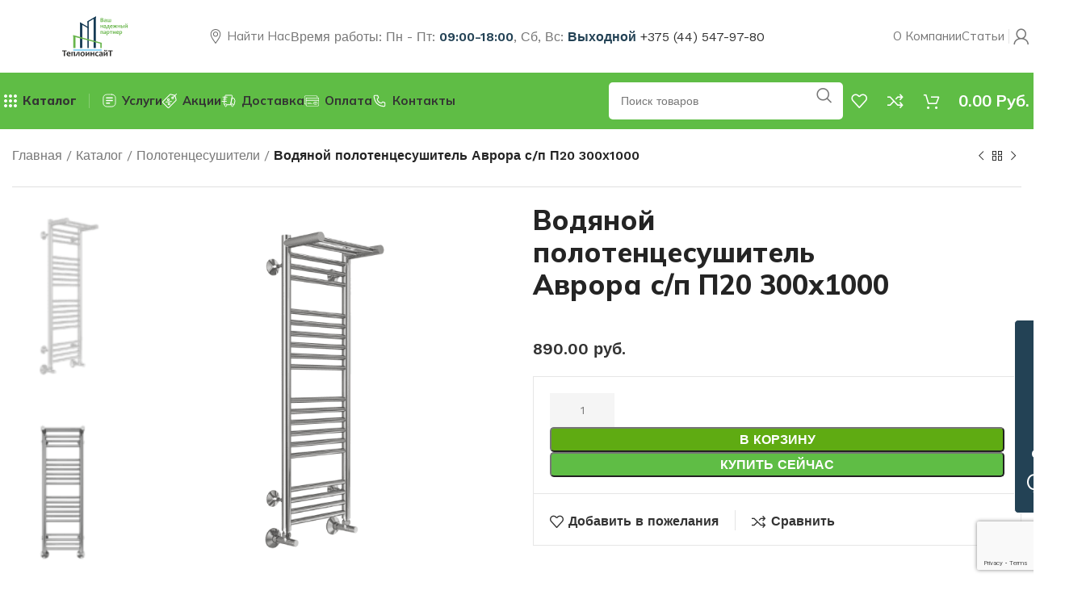

--- FILE ---
content_type: text/html; charset=UTF-8
request_url: https://teploinsayt.by/product/vodyanoj-polotenczesushitel-avrora-s-p-p20-300h1000/
body_size: 67041
content:
<!DOCTYPE html>
<html lang="ru-RU">
<head>
	<meta charset="UTF-8">
	<link rel="profile" href="https://gmpg.org/xfn/11">
	<link rel="pingback" href="https://teploinsayt.by/xmlrpc.php">
<script src="https://code.jquery.com/jquery-1.9.1.min.js"></script>
	<script data-cfasync="false" data-no-defer="1" data-no-minify="1" data-no-optimize="1">var ewww_webp_supported=!1;function check_webp_feature(A,e){var w;e=void 0!==e?e:function(){},ewww_webp_supported?e(ewww_webp_supported):((w=new Image).onload=function(){ewww_webp_supported=0<w.width&&0<w.height,e&&e(ewww_webp_supported)},w.onerror=function(){e&&e(!1)},w.src="data:image/webp;base64,"+{alpha:"UklGRkoAAABXRUJQVlA4WAoAAAAQAAAAAAAAAAAAQUxQSAwAAAARBxAR/Q9ERP8DAABWUDggGAAAABQBAJ0BKgEAAQAAAP4AAA3AAP7mtQAAAA=="}[A])}check_webp_feature("alpha");</script><script data-cfasync="false" data-no-defer="1" data-no-minify="1" data-no-optimize="1">var Arrive=function(c,w){"use strict";if(c.MutationObserver&&"undefined"!=typeof HTMLElement){var r,a=0,u=(r=HTMLElement.prototype.matches||HTMLElement.prototype.webkitMatchesSelector||HTMLElement.prototype.mozMatchesSelector||HTMLElement.prototype.msMatchesSelector,{matchesSelector:function(e,t){return e instanceof HTMLElement&&r.call(e,t)},addMethod:function(e,t,r){var a=e[t];e[t]=function(){return r.length==arguments.length?r.apply(this,arguments):"function"==typeof a?a.apply(this,arguments):void 0}},callCallbacks:function(e,t){t&&t.options.onceOnly&&1==t.firedElems.length&&(e=[e[0]]);for(var r,a=0;r=e[a];a++)r&&r.callback&&r.callback.call(r.elem,r.elem);t&&t.options.onceOnly&&1==t.firedElems.length&&t.me.unbindEventWithSelectorAndCallback.call(t.target,t.selector,t.callback)},checkChildNodesRecursively:function(e,t,r,a){for(var i,n=0;i=e[n];n++)r(i,t,a)&&a.push({callback:t.callback,elem:i}),0<i.childNodes.length&&u.checkChildNodesRecursively(i.childNodes,t,r,a)},mergeArrays:function(e,t){var r,a={};for(r in e)e.hasOwnProperty(r)&&(a[r]=e[r]);for(r in t)t.hasOwnProperty(r)&&(a[r]=t[r]);return a},toElementsArray:function(e){return e=void 0!==e&&("number"!=typeof e.length||e===c)?[e]:e}}),e=(l.prototype.addEvent=function(e,t,r,a){a={target:e,selector:t,options:r,callback:a,firedElems:[]};return this._beforeAdding&&this._beforeAdding(a),this._eventsBucket.push(a),a},l.prototype.removeEvent=function(e){for(var t,r=this._eventsBucket.length-1;t=this._eventsBucket[r];r--)e(t)&&(this._beforeRemoving&&this._beforeRemoving(t),(t=this._eventsBucket.splice(r,1))&&t.length&&(t[0].callback=null))},l.prototype.beforeAdding=function(e){this._beforeAdding=e},l.prototype.beforeRemoving=function(e){this._beforeRemoving=e},l),t=function(i,n){var o=new e,l=this,s={fireOnAttributesModification:!1};return o.beforeAdding(function(t){var e=t.target;e!==c.document&&e!==c||(e=document.getElementsByTagName("html")[0]);var r=new MutationObserver(function(e){n.call(this,e,t)}),a=i(t.options);r.observe(e,a),t.observer=r,t.me=l}),o.beforeRemoving(function(e){e.observer.disconnect()}),this.bindEvent=function(e,t,r){t=u.mergeArrays(s,t);for(var a=u.toElementsArray(this),i=0;i<a.length;i++)o.addEvent(a[i],e,t,r)},this.unbindEvent=function(){var r=u.toElementsArray(this);o.removeEvent(function(e){for(var t=0;t<r.length;t++)if(this===w||e.target===r[t])return!0;return!1})},this.unbindEventWithSelectorOrCallback=function(r){var a=u.toElementsArray(this),i=r,e="function"==typeof r?function(e){for(var t=0;t<a.length;t++)if((this===w||e.target===a[t])&&e.callback===i)return!0;return!1}:function(e){for(var t=0;t<a.length;t++)if((this===w||e.target===a[t])&&e.selector===r)return!0;return!1};o.removeEvent(e)},this.unbindEventWithSelectorAndCallback=function(r,a){var i=u.toElementsArray(this);o.removeEvent(function(e){for(var t=0;t<i.length;t++)if((this===w||e.target===i[t])&&e.selector===r&&e.callback===a)return!0;return!1})},this},i=new function(){var s={fireOnAttributesModification:!1,onceOnly:!1,existing:!1};function n(e,t,r){return!(!u.matchesSelector(e,t.selector)||(e._id===w&&(e._id=a++),-1!=t.firedElems.indexOf(e._id)))&&(t.firedElems.push(e._id),!0)}var c=(i=new t(function(e){var t={attributes:!1,childList:!0,subtree:!0};return e.fireOnAttributesModification&&(t.attributes=!0),t},function(e,i){e.forEach(function(e){var t=e.addedNodes,r=e.target,a=[];null!==t&&0<t.length?u.checkChildNodesRecursively(t,i,n,a):"attributes"===e.type&&n(r,i)&&a.push({callback:i.callback,elem:r}),u.callCallbacks(a,i)})})).bindEvent;return i.bindEvent=function(e,t,r){t=void 0===r?(r=t,s):u.mergeArrays(s,t);var a=u.toElementsArray(this);if(t.existing){for(var i=[],n=0;n<a.length;n++)for(var o=a[n].querySelectorAll(e),l=0;l<o.length;l++)i.push({callback:r,elem:o[l]});if(t.onceOnly&&i.length)return r.call(i[0].elem,i[0].elem);setTimeout(u.callCallbacks,1,i)}c.call(this,e,t,r)},i},o=new function(){var a={};function i(e,t){return u.matchesSelector(e,t.selector)}var n=(o=new t(function(){return{childList:!0,subtree:!0}},function(e,r){e.forEach(function(e){var t=e.removedNodes,e=[];null!==t&&0<t.length&&u.checkChildNodesRecursively(t,r,i,e),u.callCallbacks(e,r)})})).bindEvent;return o.bindEvent=function(e,t,r){t=void 0===r?(r=t,a):u.mergeArrays(a,t),n.call(this,e,t,r)},o};d(HTMLElement.prototype),d(NodeList.prototype),d(HTMLCollection.prototype),d(HTMLDocument.prototype),d(Window.prototype);var n={};return s(i,n,"unbindAllArrive"),s(o,n,"unbindAllLeave"),n}function l(){this._eventsBucket=[],this._beforeAdding=null,this._beforeRemoving=null}function s(e,t,r){u.addMethod(t,r,e.unbindEvent),u.addMethod(t,r,e.unbindEventWithSelectorOrCallback),u.addMethod(t,r,e.unbindEventWithSelectorAndCallback)}function d(e){e.arrive=i.bindEvent,s(i,e,"unbindArrive"),e.leave=o.bindEvent,s(o,e,"unbindLeave")}}(window,void 0),ewww_webp_supported=!1;function check_webp_feature(e,t){var r;ewww_webp_supported?t(ewww_webp_supported):((r=new Image).onload=function(){ewww_webp_supported=0<r.width&&0<r.height,t(ewww_webp_supported)},r.onerror=function(){t(!1)},r.src="data:image/webp;base64,"+{alpha:"UklGRkoAAABXRUJQVlA4WAoAAAAQAAAAAAAAAAAAQUxQSAwAAAARBxAR/Q9ERP8DAABWUDggGAAAABQBAJ0BKgEAAQAAAP4AAA3AAP7mtQAAAA==",animation:"UklGRlIAAABXRUJQVlA4WAoAAAASAAAAAAAAAAAAQU5JTQYAAAD/////AABBTk1GJgAAAAAAAAAAAAAAAAAAAGQAAABWUDhMDQAAAC8AAAAQBxAREYiI/gcA"}[e])}function ewwwLoadImages(e){if(e){for(var t=document.querySelectorAll(".batch-image img, .image-wrapper a, .ngg-pro-masonry-item a, .ngg-galleria-offscreen-seo-wrapper a"),r=0,a=t.length;r<a;r++)ewwwAttr(t[r],"data-src",t[r].getAttribute("data-webp")),ewwwAttr(t[r],"data-thumbnail",t[r].getAttribute("data-webp-thumbnail"));for(var i=document.querySelectorAll("div.woocommerce-product-gallery__image"),r=0,a=i.length;r<a;r++)ewwwAttr(i[r],"data-thumb",i[r].getAttribute("data-webp-thumb"))}for(var n=document.querySelectorAll("video"),r=0,a=n.length;r<a;r++)ewwwAttr(n[r],"poster",e?n[r].getAttribute("data-poster-webp"):n[r].getAttribute("data-poster-image"));for(var o,l=document.querySelectorAll("img.ewww_webp_lazy_load"),r=0,a=l.length;r<a;r++)e&&(ewwwAttr(l[r],"data-lazy-srcset",l[r].getAttribute("data-lazy-srcset-webp")),ewwwAttr(l[r],"data-srcset",l[r].getAttribute("data-srcset-webp")),ewwwAttr(l[r],"data-lazy-src",l[r].getAttribute("data-lazy-src-webp")),ewwwAttr(l[r],"data-src",l[r].getAttribute("data-src-webp")),ewwwAttr(l[r],"data-orig-file",l[r].getAttribute("data-webp-orig-file")),ewwwAttr(l[r],"data-medium-file",l[r].getAttribute("data-webp-medium-file")),ewwwAttr(l[r],"data-large-file",l[r].getAttribute("data-webp-large-file")),null!=(o=l[r].getAttribute("srcset"))&&!1!==o&&o.includes("R0lGOD")&&ewwwAttr(l[r],"src",l[r].getAttribute("data-lazy-src-webp"))),l[r].className=l[r].className.replace(/\bewww_webp_lazy_load\b/,"");for(var s=document.querySelectorAll(".ewww_webp"),r=0,a=s.length;r<a;r++)e?(ewwwAttr(s[r],"srcset",s[r].getAttribute("data-srcset-webp")),ewwwAttr(s[r],"src",s[r].getAttribute("data-src-webp")),ewwwAttr(s[r],"data-orig-file",s[r].getAttribute("data-webp-orig-file")),ewwwAttr(s[r],"data-medium-file",s[r].getAttribute("data-webp-medium-file")),ewwwAttr(s[r],"data-large-file",s[r].getAttribute("data-webp-large-file")),ewwwAttr(s[r],"data-large_image",s[r].getAttribute("data-webp-large_image")),ewwwAttr(s[r],"data-src",s[r].getAttribute("data-webp-src"))):(ewwwAttr(s[r],"srcset",s[r].getAttribute("data-srcset-img")),ewwwAttr(s[r],"src",s[r].getAttribute("data-src-img"))),s[r].className=s[r].className.replace(/\bewww_webp\b/,"ewww_webp_loaded");window.jQuery&&jQuery.fn.isotope&&jQuery.fn.imagesLoaded&&(jQuery(".fusion-posts-container-infinite").imagesLoaded(function(){jQuery(".fusion-posts-container-infinite").hasClass("isotope")&&jQuery(".fusion-posts-container-infinite").isotope()}),jQuery(".fusion-portfolio:not(.fusion-recent-works) .fusion-portfolio-wrapper").imagesLoaded(function(){jQuery(".fusion-portfolio:not(.fusion-recent-works) .fusion-portfolio-wrapper").isotope()}))}function ewwwWebPInit(e){ewwwLoadImages(e),ewwwNggLoadGalleries(e),document.arrive(".ewww_webp",function(){ewwwLoadImages(e)}),document.arrive(".ewww_webp_lazy_load",function(){ewwwLoadImages(e)}),document.arrive("videos",function(){ewwwLoadImages(e)}),"loading"==document.readyState?document.addEventListener("DOMContentLoaded",ewwwJSONParserInit):("undefined"!=typeof galleries&&ewwwNggParseGalleries(e),ewwwWooParseVariations(e))}function ewwwAttr(e,t,r){null!=r&&!1!==r&&e.setAttribute(t,r)}function ewwwJSONParserInit(){"undefined"!=typeof galleries&&check_webp_feature("alpha",ewwwNggParseGalleries),check_webp_feature("alpha",ewwwWooParseVariations)}function ewwwWooParseVariations(e){if(e)for(var t=document.querySelectorAll("form.variations_form"),r=0,a=t.length;r<a;r++){var i=t[r].getAttribute("data-product_variations"),n=!1;try{for(var o in i=JSON.parse(i))void 0!==i[o]&&void 0!==i[o].image&&(void 0!==i[o].image.src_webp&&(i[o].image.src=i[o].image.src_webp,n=!0),void 0!==i[o].image.srcset_webp&&(i[o].image.srcset=i[o].image.srcset_webp,n=!0),void 0!==i[o].image.full_src_webp&&(i[o].image.full_src=i[o].image.full_src_webp,n=!0),void 0!==i[o].image.gallery_thumbnail_src_webp&&(i[o].image.gallery_thumbnail_src=i[o].image.gallery_thumbnail_src_webp,n=!0),void 0!==i[o].image.thumb_src_webp&&(i[o].image.thumb_src=i[o].image.thumb_src_webp,n=!0));n&&ewwwAttr(t[r],"data-product_variations",JSON.stringify(i))}catch(e){}}}function ewwwNggParseGalleries(e){if(e)for(var t in galleries){var r=galleries[t];galleries[t].images_list=ewwwNggParseImageList(r.images_list)}}function ewwwNggLoadGalleries(e){e&&document.addEventListener("ngg.galleria.themeadded",function(e,t){window.ngg_galleria._create_backup=window.ngg_galleria.create,window.ngg_galleria.create=function(e,t){var r=$(e).data("id");return galleries["gallery_"+r].images_list=ewwwNggParseImageList(galleries["gallery_"+r].images_list),window.ngg_galleria._create_backup(e,t)}})}function ewwwNggParseImageList(e){for(var t in e){var r=e[t];if(void 0!==r["image-webp"]&&(e[t].image=r["image-webp"],delete e[t]["image-webp"]),void 0!==r["thumb-webp"]&&(e[t].thumb=r["thumb-webp"],delete e[t]["thumb-webp"]),void 0!==r.full_image_webp&&(e[t].full_image=r.full_image_webp,delete e[t].full_image_webp),void 0!==r.srcsets)for(var a in r.srcsets)nggSrcset=r.srcsets[a],void 0!==r.srcsets[a+"-webp"]&&(e[t].srcsets[a]=r.srcsets[a+"-webp"],delete e[t].srcsets[a+"-webp"]);if(void 0!==r.full_srcsets)for(var i in r.full_srcsets)nggFSrcset=r.full_srcsets[i],void 0!==r.full_srcsets[i+"-webp"]&&(e[t].full_srcsets[i]=r.full_srcsets[i+"-webp"],delete e[t].full_srcsets[i+"-webp"])}return e}check_webp_feature("alpha",ewwwWebPInit);</script><meta name='robots' content='index, follow, max-image-preview:large, max-snippet:-1, max-video-preview:-1' />
	<style>img:is([sizes="auto" i], [sizes^="auto," i]) { contain-intrinsic-size: 3000px 1500px }</style>
	
	<!-- This site is optimized with the Yoast SEO plugin v25.7 - https://yoast.com/wordpress/plugins/seo/ -->
	<title>Водяной полотенцесушитель Аврора с/п П20 300х1000 - Теплоинсайт</title>
	<link rel="canonical" href="https://teploinsayt.by/product/vodyanoj-polotenczesushitel-avrora-s-p-p20-300h1000/" />
	<meta property="og:locale" content="ru_RU" />
	<meta property="og:type" content="article" />
	<meta property="og:title" content="Водяной полотенцесушитель Аврора с/п П20 300х1000 - Теплоинсайт" />
	<meta property="og:description" content="КАЧЕСТВО Каждое изделие проходит многоступенчатую проверку на всех этапах производства. В качестве материала используется пищевая нержавеющая сталь марки AISI 304" />
	<meta property="og:url" content="https://teploinsayt.by/product/vodyanoj-polotenczesushitel-avrora-s-p-p20-300h1000/" />
	<meta property="og:site_name" content="Теплоинсайт" />
	<meta property="article:modified_time" content="2025-03-11T11:52:51+00:00" />
	<meta property="og:image" content="https://teploinsayt.by/wp-content/uploads/2024/02/600_600_white_6609aef98b97d-3.png" />
	<meta property="og:image:width" content="600" />
	<meta property="og:image:height" content="600" />
	<meta property="og:image:type" content="image/png" />
	<meta name="twitter:card" content="summary_large_image" />
	<meta name="twitter:label1" content="Примерное время для чтения" />
	<meta name="twitter:data1" content="3 минуты" />
	<script type="application/ld+json" class="yoast-schema-graph">{"@context":"https://schema.org","@graph":[{"@type":"WebPage","@id":"https://teploinsayt.by/product/vodyanoj-polotenczesushitel-avrora-s-p-p20-300h1000/","url":"https://teploinsayt.by/product/vodyanoj-polotenczesushitel-avrora-s-p-p20-300h1000/","name":"Водяной полотенцесушитель Аврора с/п П20 300х1000 - Теплоинсайт","isPartOf":{"@id":"https://teploinsayt.by/#website"},"primaryImageOfPage":{"@id":"https://teploinsayt.by/product/vodyanoj-polotenczesushitel-avrora-s-p-p20-300h1000/#primaryimage"},"image":{"@id":"https://teploinsayt.by/product/vodyanoj-polotenczesushitel-avrora-s-p-p20-300h1000/#primaryimage"},"thumbnailUrl":"https://teploinsayt.by/wp-content/uploads/2024/02/600_600_white_6609aef98b97d-3.png","datePublished":"2024-02-13T07:25:40+00:00","dateModified":"2025-03-11T11:52:51+00:00","breadcrumb":{"@id":"https://teploinsayt.by/product/vodyanoj-polotenczesushitel-avrora-s-p-p20-300h1000/#breadcrumb"},"inLanguage":"ru-RU","potentialAction":[{"@type":"ReadAction","target":["https://teploinsayt.by/product/vodyanoj-polotenczesushitel-avrora-s-p-p20-300h1000/"]}]},{"@type":"ImageObject","inLanguage":"ru-RU","@id":"https://teploinsayt.by/product/vodyanoj-polotenczesushitel-avrora-s-p-p20-300h1000/#primaryimage","url":"https://teploinsayt.by/wp-content/uploads/2024/02/600_600_white_6609aef98b97d-3.png","contentUrl":"https://teploinsayt.by/wp-content/uploads/2024/02/600_600_white_6609aef98b97d-3.png","width":600,"height":600},{"@type":"BreadcrumbList","@id":"https://teploinsayt.by/product/vodyanoj-polotenczesushitel-avrora-s-p-p20-300h1000/#breadcrumb","itemListElement":[{"@type":"ListItem","position":1,"name":"Главная","item":"https://teploinsayt.by/"},{"@type":"ListItem","position":2,"name":"Каталог","item":"https://teploinsayt.by/shop/"},{"@type":"ListItem","position":3,"name":"Полотенцесушители","item":"https://teploinsayt.by/polotencesushiteli/"},{"@type":"ListItem","position":4,"name":"Водяной полотенцесушитель Аврора с/п П20 300х1000","item":"https://teploinsayt.by/product/vodyanoj-polotenczesushitel-avrora-s-p-p20-300h1000/"}]},{"@type":"WebSite","@id":"https://teploinsayt.by/#website","url":"https://teploinsayt.by/","name":"Теплоинсайт","description":"","potentialAction":[{"@type":"SearchAction","target":{"@type":"EntryPoint","urlTemplate":"https://teploinsayt.by/?s={search_term_string}"},"query-input":{"@type":"PropertyValueSpecification","valueRequired":true,"valueName":"search_term_string"}}],"inLanguage":"ru-RU"}]}</script>
	<!-- / Yoast SEO plugin. -->


<link rel='dns-prefetch' href='//fonts.googleapis.com' />
<link rel="alternate" type="application/rss+xml" title="Теплоинсайт &raquo; Лента" href="https://teploinsayt.by/feed/" />
<link rel="alternate" type="application/rss+xml" title="Теплоинсайт &raquo; Лента комментариев" href="https://teploinsayt.by/comments/feed/" />
<style id='classic-theme-styles-inline-css' type='text/css'>
/*! This file is auto-generated */
.wp-block-button__link{color:#fff;background-color:#32373c;border-radius:9999px;box-shadow:none;text-decoration:none;padding:calc(.667em + 2px) calc(1.333em + 2px);font-size:1.125em}.wp-block-file__button{background:#32373c;color:#fff;text-decoration:none}
</style>
<style id='global-styles-inline-css' type='text/css'>
:root{--wp--preset--aspect-ratio--square: 1;--wp--preset--aspect-ratio--4-3: 4/3;--wp--preset--aspect-ratio--3-4: 3/4;--wp--preset--aspect-ratio--3-2: 3/2;--wp--preset--aspect-ratio--2-3: 2/3;--wp--preset--aspect-ratio--16-9: 16/9;--wp--preset--aspect-ratio--9-16: 9/16;--wp--preset--color--black: #000000;--wp--preset--color--cyan-bluish-gray: #abb8c3;--wp--preset--color--white: #ffffff;--wp--preset--color--pale-pink: #f78da7;--wp--preset--color--vivid-red: #cf2e2e;--wp--preset--color--luminous-vivid-orange: #ff6900;--wp--preset--color--luminous-vivid-amber: #fcb900;--wp--preset--color--light-green-cyan: #7bdcb5;--wp--preset--color--vivid-green-cyan: #00d084;--wp--preset--color--pale-cyan-blue: #8ed1fc;--wp--preset--color--vivid-cyan-blue: #0693e3;--wp--preset--color--vivid-purple: #9b51e0;--wp--preset--gradient--vivid-cyan-blue-to-vivid-purple: linear-gradient(135deg,rgba(6,147,227,1) 0%,rgb(155,81,224) 100%);--wp--preset--gradient--light-green-cyan-to-vivid-green-cyan: linear-gradient(135deg,rgb(122,220,180) 0%,rgb(0,208,130) 100%);--wp--preset--gradient--luminous-vivid-amber-to-luminous-vivid-orange: linear-gradient(135deg,rgba(252,185,0,1) 0%,rgba(255,105,0,1) 100%);--wp--preset--gradient--luminous-vivid-orange-to-vivid-red: linear-gradient(135deg,rgba(255,105,0,1) 0%,rgb(207,46,46) 100%);--wp--preset--gradient--very-light-gray-to-cyan-bluish-gray: linear-gradient(135deg,rgb(238,238,238) 0%,rgb(169,184,195) 100%);--wp--preset--gradient--cool-to-warm-spectrum: linear-gradient(135deg,rgb(74,234,220) 0%,rgb(151,120,209) 20%,rgb(207,42,186) 40%,rgb(238,44,130) 60%,rgb(251,105,98) 80%,rgb(254,248,76) 100%);--wp--preset--gradient--blush-light-purple: linear-gradient(135deg,rgb(255,206,236) 0%,rgb(152,150,240) 100%);--wp--preset--gradient--blush-bordeaux: linear-gradient(135deg,rgb(254,205,165) 0%,rgb(254,45,45) 50%,rgb(107,0,62) 100%);--wp--preset--gradient--luminous-dusk: linear-gradient(135deg,rgb(255,203,112) 0%,rgb(199,81,192) 50%,rgb(65,88,208) 100%);--wp--preset--gradient--pale-ocean: linear-gradient(135deg,rgb(255,245,203) 0%,rgb(182,227,212) 50%,rgb(51,167,181) 100%);--wp--preset--gradient--electric-grass: linear-gradient(135deg,rgb(202,248,128) 0%,rgb(113,206,126) 100%);--wp--preset--gradient--midnight: linear-gradient(135deg,rgb(2,3,129) 0%,rgb(40,116,252) 100%);--wp--preset--font-size--small: 13px;--wp--preset--font-size--medium: 20px;--wp--preset--font-size--large: 36px;--wp--preset--font-size--x-large: 42px;--wp--preset--spacing--20: 0.44rem;--wp--preset--spacing--30: 0.67rem;--wp--preset--spacing--40: 1rem;--wp--preset--spacing--50: 1.5rem;--wp--preset--spacing--60: 2.25rem;--wp--preset--spacing--70: 3.38rem;--wp--preset--spacing--80: 5.06rem;--wp--preset--shadow--natural: 6px 6px 9px rgba(0, 0, 0, 0.2);--wp--preset--shadow--deep: 12px 12px 50px rgba(0, 0, 0, 0.4);--wp--preset--shadow--sharp: 6px 6px 0px rgba(0, 0, 0, 0.2);--wp--preset--shadow--outlined: 6px 6px 0px -3px rgba(255, 255, 255, 1), 6px 6px rgba(0, 0, 0, 1);--wp--preset--shadow--crisp: 6px 6px 0px rgba(0, 0, 0, 1);}:where(.is-layout-flex){gap: 0.5em;}:where(.is-layout-grid){gap: 0.5em;}body .is-layout-flex{display: flex;}.is-layout-flex{flex-wrap: wrap;align-items: center;}.is-layout-flex > :is(*, div){margin: 0;}body .is-layout-grid{display: grid;}.is-layout-grid > :is(*, div){margin: 0;}:where(.wp-block-columns.is-layout-flex){gap: 2em;}:where(.wp-block-columns.is-layout-grid){gap: 2em;}:where(.wp-block-post-template.is-layout-flex){gap: 1.25em;}:where(.wp-block-post-template.is-layout-grid){gap: 1.25em;}.has-black-color{color: var(--wp--preset--color--black) !important;}.has-cyan-bluish-gray-color{color: var(--wp--preset--color--cyan-bluish-gray) !important;}.has-white-color{color: var(--wp--preset--color--white) !important;}.has-pale-pink-color{color: var(--wp--preset--color--pale-pink) !important;}.has-vivid-red-color{color: var(--wp--preset--color--vivid-red) !important;}.has-luminous-vivid-orange-color{color: var(--wp--preset--color--luminous-vivid-orange) !important;}.has-luminous-vivid-amber-color{color: var(--wp--preset--color--luminous-vivid-amber) !important;}.has-light-green-cyan-color{color: var(--wp--preset--color--light-green-cyan) !important;}.has-vivid-green-cyan-color{color: var(--wp--preset--color--vivid-green-cyan) !important;}.has-pale-cyan-blue-color{color: var(--wp--preset--color--pale-cyan-blue) !important;}.has-vivid-cyan-blue-color{color: var(--wp--preset--color--vivid-cyan-blue) !important;}.has-vivid-purple-color{color: var(--wp--preset--color--vivid-purple) !important;}.has-black-background-color{background-color: var(--wp--preset--color--black) !important;}.has-cyan-bluish-gray-background-color{background-color: var(--wp--preset--color--cyan-bluish-gray) !important;}.has-white-background-color{background-color: var(--wp--preset--color--white) !important;}.has-pale-pink-background-color{background-color: var(--wp--preset--color--pale-pink) !important;}.has-vivid-red-background-color{background-color: var(--wp--preset--color--vivid-red) !important;}.has-luminous-vivid-orange-background-color{background-color: var(--wp--preset--color--luminous-vivid-orange) !important;}.has-luminous-vivid-amber-background-color{background-color: var(--wp--preset--color--luminous-vivid-amber) !important;}.has-light-green-cyan-background-color{background-color: var(--wp--preset--color--light-green-cyan) !important;}.has-vivid-green-cyan-background-color{background-color: var(--wp--preset--color--vivid-green-cyan) !important;}.has-pale-cyan-blue-background-color{background-color: var(--wp--preset--color--pale-cyan-blue) !important;}.has-vivid-cyan-blue-background-color{background-color: var(--wp--preset--color--vivid-cyan-blue) !important;}.has-vivid-purple-background-color{background-color: var(--wp--preset--color--vivid-purple) !important;}.has-black-border-color{border-color: var(--wp--preset--color--black) !important;}.has-cyan-bluish-gray-border-color{border-color: var(--wp--preset--color--cyan-bluish-gray) !important;}.has-white-border-color{border-color: var(--wp--preset--color--white) !important;}.has-pale-pink-border-color{border-color: var(--wp--preset--color--pale-pink) !important;}.has-vivid-red-border-color{border-color: var(--wp--preset--color--vivid-red) !important;}.has-luminous-vivid-orange-border-color{border-color: var(--wp--preset--color--luminous-vivid-orange) !important;}.has-luminous-vivid-amber-border-color{border-color: var(--wp--preset--color--luminous-vivid-amber) !important;}.has-light-green-cyan-border-color{border-color: var(--wp--preset--color--light-green-cyan) !important;}.has-vivid-green-cyan-border-color{border-color: var(--wp--preset--color--vivid-green-cyan) !important;}.has-pale-cyan-blue-border-color{border-color: var(--wp--preset--color--pale-cyan-blue) !important;}.has-vivid-cyan-blue-border-color{border-color: var(--wp--preset--color--vivid-cyan-blue) !important;}.has-vivid-purple-border-color{border-color: var(--wp--preset--color--vivid-purple) !important;}.has-vivid-cyan-blue-to-vivid-purple-gradient-background{background: var(--wp--preset--gradient--vivid-cyan-blue-to-vivid-purple) !important;}.has-light-green-cyan-to-vivid-green-cyan-gradient-background{background: var(--wp--preset--gradient--light-green-cyan-to-vivid-green-cyan) !important;}.has-luminous-vivid-amber-to-luminous-vivid-orange-gradient-background{background: var(--wp--preset--gradient--luminous-vivid-amber-to-luminous-vivid-orange) !important;}.has-luminous-vivid-orange-to-vivid-red-gradient-background{background: var(--wp--preset--gradient--luminous-vivid-orange-to-vivid-red) !important;}.has-very-light-gray-to-cyan-bluish-gray-gradient-background{background: var(--wp--preset--gradient--very-light-gray-to-cyan-bluish-gray) !important;}.has-cool-to-warm-spectrum-gradient-background{background: var(--wp--preset--gradient--cool-to-warm-spectrum) !important;}.has-blush-light-purple-gradient-background{background: var(--wp--preset--gradient--blush-light-purple) !important;}.has-blush-bordeaux-gradient-background{background: var(--wp--preset--gradient--blush-bordeaux) !important;}.has-luminous-dusk-gradient-background{background: var(--wp--preset--gradient--luminous-dusk) !important;}.has-pale-ocean-gradient-background{background: var(--wp--preset--gradient--pale-ocean) !important;}.has-electric-grass-gradient-background{background: var(--wp--preset--gradient--electric-grass) !important;}.has-midnight-gradient-background{background: var(--wp--preset--gradient--midnight) !important;}.has-small-font-size{font-size: var(--wp--preset--font-size--small) !important;}.has-medium-font-size{font-size: var(--wp--preset--font-size--medium) !important;}.has-large-font-size{font-size: var(--wp--preset--font-size--large) !important;}.has-x-large-font-size{font-size: var(--wp--preset--font-size--x-large) !important;}
:where(.wp-block-post-template.is-layout-flex){gap: 1.25em;}:where(.wp-block-post-template.is-layout-grid){gap: 1.25em;}
:where(.wp-block-columns.is-layout-flex){gap: 2em;}:where(.wp-block-columns.is-layout-grid){gap: 2em;}
:root :where(.wp-block-pullquote){font-size: 1.5em;line-height: 1.6;}
</style>
<style id='woocommerce-inline-inline-css' type='text/css'>
.woocommerce form .form-row .required { visibility: visible; }
</style>
<link rel='stylesheet' id='wpo_min-header-0-css' href='https://teploinsayt.by/wp-content/cache/wpo-minify/1761130315/assets/wpo-minify-header-53c31b9c.min.css' type='text/css' media='all' />
<link rel="preconnect" href="https://fonts.gstatic.com/" crossorigin><script type="text/javascript" src="https://teploinsayt.by/wp-content/cache/wpo-minify/1761130315/assets/wpo-minify-header-7baf0e53.min.js" id="wpo_min-header-0-js"></script>
<script type="text/javascript" id="wpo_min-header-1-js-extra">
/* <![CDATA[ */
var wc_add_to_cart_params = {"ajax_url":"\/wp-admin\/admin-ajax.php","wc_ajax_url":"\/?wc-ajax=%%endpoint%%","i18n_view_cart":"\u041f\u0440\u043e\u0441\u043c\u043e\u0442\u0440 \u043a\u043e\u0440\u0437\u0438\u043d\u044b","cart_url":"https:\/\/teploinsayt.by\/cart\/","is_cart":"","cart_redirect_after_add":"no"};
var wc_single_product_params = {"i18n_required_rating_text":"\u041f\u043e\u0436\u0430\u043b\u0443\u0439\u0441\u0442\u0430, \u043f\u043e\u0441\u0442\u0430\u0432\u044c\u0442\u0435 \u043e\u0446\u0435\u043d\u043a\u0443","i18n_rating_options":["1 \u0438\u0437 5 \u0437\u0432\u0451\u0437\u0434","2 \u0438\u0437 5 \u0437\u0432\u0451\u0437\u0434","3 \u0438\u0437 5 \u0437\u0432\u0451\u0437\u0434","4 \u0438\u0437 5 \u0437\u0432\u0451\u0437\u0434","5 \u0438\u0437 5 \u0437\u0432\u0451\u0437\u0434"],"i18n_product_gallery_trigger_text":"\u041f\u0440\u043e\u0441\u043c\u043e\u0442\u0440 \u0433\u0430\u043b\u0435\u0440\u0435\u0438 \u0438\u0437\u043e\u0431\u0440\u0430\u0436\u0435\u043d\u0438\u0439 \u0432 \u043f\u043e\u043b\u043d\u043e\u044d\u043a\u0440\u0430\u043d\u043d\u043e\u043c \u0440\u0435\u0436\u0438\u043c\u0435","review_rating_required":"yes","flexslider":{"rtl":false,"animation":"slide","smoothHeight":true,"directionNav":false,"controlNav":"thumbnails","slideshow":false,"animationSpeed":500,"animationLoop":false,"allowOneSlide":false},"zoom_enabled":"","zoom_options":[],"photoswipe_enabled":"","photoswipe_options":{"shareEl":false,"closeOnScroll":false,"history":false,"hideAnimationDuration":0,"showAnimationDuration":0},"flexslider_enabled":""};
var woocommerce_params = {"ajax_url":"\/wp-admin\/admin-ajax.php","wc_ajax_url":"\/?wc-ajax=%%endpoint%%","i18n_password_show":"\u041f\u043e\u043a\u0430\u0437\u0430\u0442\u044c \u043f\u0430\u0440\u043e\u043b\u044c","i18n_password_hide":"\u0421\u043a\u0440\u044b\u0442\u044c \u043f\u0430\u0440\u043e\u043b\u044c"};
/* ]]> */
</script>
<script type="text/javascript" src="https://teploinsayt.by/wp-content/cache/wpo-minify/1761130315/assets/wpo-minify-header-5c9f43dc.min.js" id="wpo_min-header-1-js" defer="defer" data-wp-strategy="defer"></script>
<script type="text/javascript" src="https://teploinsayt.by/wp-content/cache/wpo-minify/1761130315/assets/wpo-minify-header-65b21c4b.min.js" id="wpo_min-header-2-js"></script>
<link rel="https://api.w.org/" href="https://teploinsayt.by/wp-json/" /><link rel="alternate" title="JSON" type="application/json" href="https://teploinsayt.by/wp-json/wp/v2/product/5902" /><link rel="EditURI" type="application/rsd+xml" title="RSD" href="https://teploinsayt.by/xmlrpc.php?rsd" />
<meta name="generator" content="WordPress 6.8.2" />
<meta name="generator" content="WooCommerce 10.1.3" />
<link rel='shortlink' href='https://teploinsayt.by/?p=5902' />
<link rel="alternate" title="oEmbed (JSON)" type="application/json+oembed" href="https://teploinsayt.by/wp-json/oembed/1.0/embed?url=https%3A%2F%2Fteploinsayt.by%2Fproduct%2Fvodyanoj-polotenczesushitel-avrora-s-p-p20-300h1000%2F" />
<link rel="alternate" title="oEmbed (XML)" type="text/xml+oembed" href="https://teploinsayt.by/wp-json/oembed/1.0/embed?url=https%3A%2F%2Fteploinsayt.by%2Fproduct%2Fvodyanoj-polotenczesushitel-avrora-s-p-p20-300h1000%2F&#038;format=xml" />


<!-- Saphali Lite Version -->
<meta name="generator" content="Saphali Lite 2.0.0" />

					<meta name="viewport" content="width=device-width, initial-scale=1.0, maximum-scale=1.0, user-scalable=no">
										<noscript><style>.woocommerce-product-gallery{ opacity: 1 !important; }</style></noscript>
	<meta name="generator" content="Elementor 3.20.3; features: e_optimized_assets_loading, e_optimized_css_loading, e_font_icon_svg, additional_custom_breakpoints, block_editor_assets_optimize, e_image_loading_optimization; settings: css_print_method-external, google_font-enabled, font_display-swap">
<style type="text/css">.recentcomments a{display:inline !important;padding:0 !important;margin:0 !important;}</style><link rel="icon" href="https://teploinsayt.by/wp-content/uploads/2023/12/cropped-favicon-32x32.png" sizes="32x32" />
<link rel="icon" href="https://teploinsayt.by/wp-content/uploads/2023/12/cropped-favicon-192x192.png" sizes="192x192" />
<link rel="apple-touch-icon" href="https://teploinsayt.by/wp-content/uploads/2023/12/cropped-favicon-180x180.png" />
<meta name="msapplication-TileImage" content="https://teploinsayt.by/wp-content/uploads/2023/12/cropped-favicon-270x270.png" />
<style>
		
		</style>			<style id="wd-style-theme_settings_default-css" data-type="wd-style-theme_settings_default">
				@font-face {
	font-weight: normal;
	font-style: normal;
	font-family: "woodmart-font";
	src: url("//teploinsayt.by/wp-content/themes/woodmart/fonts/woodmart-font-1-400.woff2?v=7.3.4") format("woff2");
	font-display:swap;
}

.wd-popup.wd-promo-popup{
	background-color:rgb(248,248,248);
	background-image: url(https://teploinsayt.by/wp-content/uploads/2022/05/popup-banner.jpg);
	background-repeat:no-repeat;
	background-size:cover;
	background-position:center center;
}

.page-title-default{
	background-color:rgb(95,189,69);
	background-image: none;
	background-size:cover;
	background-position:center center;
}

.footer-container{
	background-color:#ffffff;
	background-image: none;
}

:root{
--wd-text-font:"Work Sans", Arial, Helvetica, sans-serif;
--wd-text-font-weight:400;
--wd-text-color:#777777;
--wd-text-font-size:16px;
}
:root{
--wd-title-font:"Mulish", Arial, Helvetica, sans-serif;
--wd-title-font-weight:700;
--wd-title-color:rgb(36,36,36);
}
:root{
--wd-entities-title-font:"Mulish", Arial, Helvetica, sans-serif;
--wd-entities-title-font-weight:700;
--wd-entities-title-transform:none;
--wd-entities-title-color:rgb(36,36,36);
--wd-entities-title-color-hover:rgb(51 51 51 / 65%);
}
:root{
--wd-alternative-font:"Lato", Arial, Helvetica, sans-serif;
}
:root{
--wd-widget-title-font:"Mulish", Arial, Helvetica, sans-serif;
--wd-widget-title-font-weight:700;
--wd-widget-title-transform:none;
--wd-widget-title-color:#333;
--wd-widget-title-font-size:16px;
}
:root{
--wd-header-el-font:"Mulish", Arial, Helvetica, sans-serif;
--wd-header-el-font-weight:700;
--wd-header-el-transform:capitalize;
--wd-header-el-font-size:15px;
}
html .wd-nav.wd-nav-secondary > li > a{
	font-family: "Mulish", Arial, Helvetica, sans-serif;font-weight: 800;
}

html .product.category-grid-item .wd-entities-title, html .product.category-grid-item.cat-design-replace-title .wd-entities-title, html .categories-style-masonry-first .category-grid-item:first-child .wd-entities-title, html .product.wd-cat .wd-entities-title{
	font-size: 18px;text-transform: none;
}

@media (max-width: 767px){
html .product.category-grid-item .wd-entities-title, html .product.category-grid-item.cat-design-replace-title .wd-entities-title, html .categories-style-masonry-first .category-grid-item:first-child .wd-entities-title, html .product.wd-cat .wd-entities-title{
	font-size: 16px;
}

}
html .wd-nav-mobile > li > a{
	text-transform: none;
}

.whb-general-header .wd-nav.wd-nav-secondary > li > a{
	font-weight: 400;color: rgb(119,119,119);
}

.whb-general-header .wd-nav.wd-nav-secondary > li:hover > a, .whb-general-header .wd-nav.wd-nav-secondary > li.current-menu-item > a{
	color: rgb(36,36,36);
}

:root{
--wd-primary-color:rgb(95,189,69);
}
:root{
--wd-alternative-color:rgb(35,66,85);
}
:root{
--wd-link-color:#333333;
--wd-link-color-hover:rgb(36,36,36);
}
:root{
--btn-default-bgcolor:#f7f7f7;
}
:root{
--btn-default-bgcolor-hover:#efefef;
}
:root{
--btn-accented-bgcolor:rgb(95,189,69);
}
:root{
--btn-accented-bgcolor-hover:rgb(95,189,69);
}
html .entry-summary .single_add_to_cart_button, .wd-single-add-cart .single_add_to_cart_button, html .wd-sticky-btn-cart .single_add_to_cart_button, html .wd-sticky-add-to-cart, html .wd-sticky-btn.wd-quantity-overlap div.quantity input[type]{
	background: rgb(95,171,18);
}

html .entry-summary .single_add_to_cart_button:hover, .wd-single-add-cart .single_add_to_cart_button:hover, html .wd-sticky-btn-cart .single_add_to_cart_button:hover, html .wd-sticky-add-to-cart:hover, html .wd-sticky-btn.wd-quantity-overlap .cart:hover > div.quantity input[type], html .wd-sticky-btn.wd-quantity-overlap .cart:hover > div.quantity+.button{
	background: rgb(84,157,10);
}

:root{
--notices-success-bg:rgb(95,189,69);
}
:root{
--notices-success-color:#fff;
}
:root{
--notices-warning-bg:#E0B252;
}
:root{
--notices-warning-color:#fff;
}
.product-labels .product-label.new{
	background-color:rgb(35,66,85);
}


	:root{
					
							--wd-form-brd-radius: 5px;
			
					
					--wd-form-brd-width: 0px;
		
					--btn-default-color: #333;
		
					--btn-default-color-hover: #333;
		
					--btn-accented-color: #fff;
		
					--btn-accented-color-hover: #fff;
		
					
			
			
							--btn-default-brd-radius: 5px;
				--btn-default-box-shadow: none;
				--btn-default-box-shadow-hover: none;
					
					
			
			
							--btn-accented-brd-radius: 5px;
				--btn-accented-box-shadow: none;
				--btn-accented-box-shadow-hover: none;
					
									--wd-sticky-btn-height: 95px;
					
					--wd-brd-radius: 5px;
		
			}

			@media (max-width: 1024px) {
			:root {
				--wd-sticky-btn-height: 95px;
			}
		}
	
			@media (max-width: 768px) {
			:root {
				--wd-sticky-btn-height: 42px;
			}
		}
	
			:root{
			--wd-container-w: 1390px;
		}
	
			@media (min-width: 1407px) {
			.platform-Windows .wd-section-stretch > .elementor-container {
				margin-left: auto;
				margin-right: auto;
			}
		}
		@media (min-width: 1390px) {
			html:not(.platform-Windows) .wd-section-stretch > .elementor-container {
				margin-left: auto;
				margin-right: auto;
			}
		}
	
			div.wd-popup.popup-quick-view {
			max-width: 920px;
		}
	
	
	
	
			.woodmart-woocommerce-layered-nav .wd-scroll-content {
			max-height: 223px;
		}
	
	
	body, [class*=color-scheme-light], [class*=color-scheme-dark], .wd-search-form[class*="wd-header-search-form"] form.searchform, .wd-el-search .searchform {

									--wd-form-color: rgb(119,119,119);
					
									--wd-form-placeholder-color: rgb(119,119,119);
					
							
							
									--wd-form-bg: rgba(15,15,15,0.04);
						}
			</style>
				
<!-- Google Tag Manager -->
<script>(function(w,d,s,l,i){w[l]=w[l]||[];w[l].push({'gtm.start':
new Date().getTime(),event:'gtm.js'});var f=d.getElementsByTagName(s)[0],
j=d.createElement(s),dl=l!='dataLayer'?'&l='+l:'';j.async=true;j.src=
'https://www.googletagmanager.com/gtm.js?id='+i+dl;f.parentNode.insertBefore(j,f);
})(window,document,'script','dataLayer','GTM-TSPTWC9D');</script>
<!-- End Google Tag Manager -->
	
</head>

<body class="wp-singular product-template-default single single-product postid-5902 wp-theme-woodmart wp-child-theme-woodmart-child theme-woodmart woocommerce woocommerce-page woocommerce-no-js wrapper-custom  woodmart-product-design-default categories-accordion-on woodmart-archive-shop woodmart-ajax-shop-on offcanvas-sidebar-mobile offcanvas-sidebar-tablet sticky-toolbar-on wd-sticky-btn-on wd-sticky-btn-on-mb elementor-default elementor-kit-14 elementor-page elementor-page-5902">
<script data-cfasync="false" data-no-defer="1" data-no-minify="1" data-no-optimize="1">if(typeof ewww_webp_supported==="undefined"){var ewww_webp_supported=!1}if(ewww_webp_supported){document.body.classList.add("webp-support")}</script>
<!-- Google Tag Manager (noscript) -->
<noscript><iframe src="https://www.googletagmanager.com/ns.html?id=GTM-TSPTWC9D"
height="0" width="0" style="display:none;visibility:hidden"></iframe></noscript>
<!-- End Google Tag Manager (noscript) -->
			<script type="text/javascript" id="wd-flicker-fix">// Flicker fix.</script>	
	
	<div class="website-wrapper">
									<header class="whb-header whb-header_904566 whb-sticky-shadow whb-scroll-stick whb-sticky-real whb-hide-on-scroll">
					<div class="whb-main-header">
	
<div class="whb-row whb-top-bar whb-not-sticky-row whb-without-bg whb-without-border whb-color-dark whb-hidden-desktop whb-hidden-mobile whb-flex-flex-middle">
	<div class="container">
		<div class="whb-flex-row whb-top-bar-inner">
			<div class="whb-column whb-col-left whb-visible-lg whb-empty-column">
	</div>
<div class="whb-column whb-col-center whb-visible-lg whb-empty-column">
	</div>
<div class="whb-column whb-col-right whb-visible-lg">
	<div id="wd-696b67211716b" class=" whb-50us6o8ya6vjf8y3kd2j wd-button-wrapper text-center"><a  class="btn btn-scheme-light btn-scheme-hover-light btn-style-default btn-style-semi-round btn-size-small">Заказать звонок</a></div></div>
<div class="whb-column whb-col-mobile whb-hidden-lg whb-empty-column">
	</div>
		</div>
	</div>
</div>

<div class="whb-row whb-general-header whb-not-sticky-row whb-without-bg whb-without-border whb-color-dark whb-flex-flex-middle">
	<div class="container">
		<div class="whb-flex-row whb-general-header-inner">
			<div class="whb-column whb-col-left whb-visible-lg">
	<div class="site-logo">
	<a href="https://teploinsayt.by/" class="wd-logo wd-main-logo" rel="home">
		<img width="225" height="40" src="https://teploinsayt.by/wp-content/uploads/2022/05/woodmart-building-supplies-logo.svg" class="attachment-full size-full" alt="Водяной полотенцесушитель Аврора с/п П20 300х1000" style="max-width:225px;" decoding="async" title="Водяной полотенцесушитель Аврора с/п П20 300х1000" />	</a>
	</div>
</div>
<div class="whb-column whb-col-center whb-visible-lg">
	<div class="whb-space-element " style="width:30px;"></div>
<div class="wd-header-nav wd-header-secondary-nav  wd-inline" role="navigation" aria-label="Вторичная навигация">
	<ul id="menu-header-current-address-megamarket" class="menu wd-nav wd-nav-secondary wd-style-default wd-gap-s"><li id="menu-item-1517" class="menu-item menu-item-type-custom menu-item-object-custom menu-item-1517 item-level-0 menu-mega-dropdown wd-event-hover menu-item-has-children dropdown-with-height" style="--wd-dropdown-height: 400px;--wd-dropdown-width: 450px;"><a href="#" class="woodmart-nav-link"><img  src="https://teploinsayt.by/wp-content/uploads/2022/05/map-point.svg" title="map-point" class="wd-nav-img" width="18" height="18"><span class="nav-link-text">Найти нас</span></a>
<div class="wd-dropdown-menu wd-dropdown wd-design-sized color-scheme-dark">

<div class="container">
			<link rel="stylesheet" id="elementor-post-514-css" href="https://teploinsayt.by/wp-content/uploads/elementor/css/post-514.css?ver=1758183648" type="text/css" media="all">
					<div data-elementor-type="wp-post" data-elementor-id="514" class="elementor elementor-514">
						<section class="wd-negative-gap elementor-section elementor-top-section elementor-element elementor-element-2c8e56a elementor-section-boxed elementor-section-height-default elementor-section-height-default wd-section-disabled" data-id="2c8e56a" data-element_type="section">
						<div class="elementor-container elementor-column-gap-no">
					<div class="elementor-column elementor-col-50 elementor-top-column elementor-element elementor-element-34797fc" data-id="34797fc" data-element_type="column">
			<div class="elementor-widget-wrap elementor-element-populated">
						<div class="elementor-element elementor-element-2dc8ef8 elementor-widget__width-auto elementor-widget elementor-widget-wd_image_or_svg" data-id="2dc8ef8" data-element_type="widget" data-widget_type="wd_image_or_svg.default">
				<div class="elementor-widget-container">
			
		<div class="wd-image text-left">
								<img  src="https://teploinsayt.by/wp-content/uploads/2022/05/woodmart-building-supplies-logo.svg" title="woodmart-building-supplies-logo" width="142" height="25">					</div>

				</div>
				</div>
				<div class="elementor-element elementor-element-67871f8 elementor-widget elementor-widget-wd_text_block" data-id="67871f8" data-element_type="widget" data-widget_type="wd_text_block.default">
				<div class="elementor-widget-container">
					<div class="wd-text-block reset-last-child text-left">
			
			<p><strong>Адрес офиса</strong>:<br />г. Борисов ул. Орджоникидзе 5А, 2-ой этаж, пом. 9/2/1</p>
					</div>
				</div>
				</div>
				<div class="elementor-element elementor-element-4dd359f elementor-widget elementor-widget-wd_button" data-id="4dd359f" data-element_type="widget" data-widget_type="wd_button.default">
				<div class="elementor-widget-container">
					<div class="wd-button-wrapper text-left" >
			<a class="btn btn-style-bordered btn-style-rectangle btn-size-small btn-color-default btn-icon-pos-right"  href="/contacts/">
				<span class="wd-btn-text" data-elementor-setting-key="text">
					Контакты				</span>

							</a>
		</div>
				</div>
				</div>
					</div>
		</div>
				<div class="elementor-column elementor-col-50 elementor-top-column elementor-element elementor-element-2eddbc6" data-id="2eddbc6" data-element_type="column">
			<div class="elementor-widget-wrap elementor-element-populated">
						<div class="elementor-element elementor-element-3361ace elementor-widget elementor-widget-wd_text_block" data-id="3361ace" data-element_type="widget" data-widget_type="wd_text_block.default">
				<div class="elementor-widget-container">
					<div class="wd-text-block reset-last-child text-left">
			
			<p>Пн - Пт: <span style="color: #5fbd45;"><strong>09:00 - </strong></span><span style="color: #5fbd45;"><strong>18:00</strong></span><br />Сб: <span style="color: #5fbd45;"><b>Выходной</b></span><br />Вс: <span style="color: #5fbd45;"><strong>Выходной</strong></span></p>
					</div>
				</div>
				</div>
				<div class="elementor-element elementor-element-441121c elementor-widget elementor-widget-wd_list" data-id="441121c" data-element_type="widget" data-widget_type="wd_list.default">
				<div class="elementor-widget-container">
					<ul class="wd-list color-scheme- wd-fontsize-xs wd-list-type-icon wd-list-style-default wd-justify-left">
											<li class="elementor-repeater-item-5c09d81">
											<img width="14" height="14" src="[data-uri]" class="attachment-14x14 size-14x14 wd-lazy-load wd-lazy-fade ewww_webp" alt="Водяной полотенцесушитель Аврора с/п П20 300х1000" decoding="async" title="Водяной полотенцесушитель Аврора с/п П20 300х1000" data-wood-src="https://teploinsayt.by/wp-content/uploads/2022/05/wd-phone-megamarket-14x14.png" srcset="" data-src-img="https://teploinsayt.by/wp-content/themes/woodmart/images/lazy.png" data-src-webp="https://teploinsayt.by/wp-content/themes/woodmart/images/lazy.png.webp" data-eio="j" /><noscript><img width="14" height="14" src="[data-uri]" class="attachment-14x14 size-14x14 wd-lazy-load wd-lazy-fade ewww_webp" alt="Водяной полотенцесушитель Аврора с/п П20 300х1000" decoding="async" title="Водяной полотенцесушитель Аврора с/п П20 300х1000" data-wood-src="https://teploinsayt.by/wp-content/uploads/2022/05/wd-phone-megamarket-14x14.png" srcset="" data-src-img="https://teploinsayt.by/wp-content/themes/woodmart/images/lazy.png" data-src-webp="https://teploinsayt.by/wp-content/themes/woodmart/images/lazy.png.webp" data-eio="j" /><noscript><img width="14" height="14" src="https://teploinsayt.by/wp-content/themes/woodmart/images/lazy.png" class="attachment-14x14 size-14x14 wd-lazy-load wd-lazy-fade" alt="Водяной полотенцесушитель Аврора с/п П20 300х1000" decoding="async" title="Водяной полотенцесушитель Аврора с/п П20 300х1000" data-wood-src="https://teploinsayt.by/wp-content/uploads/2022/05/wd-phone-megamarket-14x14.png" srcset="" /></noscript></noscript>					
					<span class="list-content">
						+375 (44) 547-97-80 					</span>

					
						<a  href="tel:+375%20(44)%20547-97-80" class="wd-fill" aria-label="Ссылка на элемент списка"></a>
									</li>
											<li class="elementor-repeater-item-be7274e">
											<img width="14" height="14" src="[data-uri]" class="attachment-14x14 size-14x14 wd-lazy-load wd-lazy-fade ewww_webp" alt="Водяной полотенцесушитель Аврора с/п П20 300х1000" decoding="async" title="Водяной полотенцесушитель Аврора с/п П20 300х1000" data-wood-src="https://teploinsayt.by/wp-content/uploads/2022/05/wd-envelope-megamarket-14x14.png" srcset="" data-src-img="https://teploinsayt.by/wp-content/themes/woodmart/images/lazy.png" data-src-webp="https://teploinsayt.by/wp-content/themes/woodmart/images/lazy.png.webp" data-eio="j" /><noscript><img width="14" height="14" src="[data-uri]" class="attachment-14x14 size-14x14 wd-lazy-load wd-lazy-fade ewww_webp" alt="Водяной полотенцесушитель Аврора с/п П20 300х1000" decoding="async" title="Водяной полотенцесушитель Аврора с/п П20 300х1000" data-wood-src="https://teploinsayt.by/wp-content/uploads/2022/05/wd-envelope-megamarket-14x14.png" srcset="" data-src-img="https://teploinsayt.by/wp-content/themes/woodmart/images/lazy.png" data-src-webp="https://teploinsayt.by/wp-content/themes/woodmart/images/lazy.png.webp" data-eio="j" /><noscript><img width="14" height="14" src="https://teploinsayt.by/wp-content/themes/woodmart/images/lazy.png" class="attachment-14x14 size-14x14 wd-lazy-load wd-lazy-fade" alt="Водяной полотенцесушитель Аврора с/п П20 300х1000" decoding="async" title="Водяной полотенцесушитель Аврора с/п П20 300х1000" data-wood-src="https://teploinsayt.by/wp-content/uploads/2022/05/wd-envelope-megamarket-14x14.png" srcset="" /></noscript></noscript>					
					<span class="list-content">
						teploinsayt@mail.ru					</span>

					
						<a  href="mailto:teploinsayt@mail.ru" class="wd-fill" aria-label="Ссылка на элемент списка"></a>
									</li>
					</ul>

				</div>
				</div>
					</div>
		</div>
					</div>
		</section>
				<section class="wd-negative-gap elementor-section elementor-top-section elementor-element elementor-element-7b0b8ea elementor-section-boxed elementor-section-height-default elementor-section-height-default wd-section-disabled" data-id="7b0b8ea" data-element_type="section" data-settings="{&quot;background_background&quot;:&quot;classic&quot;}">
						<div class="elementor-container elementor-column-gap-default">
					<div class="elementor-column elementor-col-100 elementor-top-column elementor-element elementor-element-579a131" data-id="579a131" data-element_type="column">
			<div class="elementor-widget-wrap elementor-element-populated">
						<div class="elementor-element elementor-element-9170680 elementor-widget elementor-widget-wd_button" data-id="9170680" data-element_type="widget" data-widget_type="wd_button.default">
				<div class="elementor-widget-container">
					<div class="wd-button-wrapper text-center" >
			<a class="btn btn-style-link btn-style- btn-size-default btn-color-primary btn-icon-pos-right"  href="/contacts/">
				<span class="wd-btn-text" data-elementor-setting-key="text">
					Подробнее				</span>

							</a>
		</div>
				</div>
				</div>
					</div>
		</div>
					</div>
		</section>
				</div>
		
</div>

</div>
</li>
</ul></div><!--END MAIN-NAV-->

<div class="wd-header-text set-cont-mb-s reset-last-child  wd-inline">Время работы: Пн - Пт: <strong><span style="color: #234255;">09:00-18:00</span></strong>, Сб, Вс: <strong><span style="color: #234255;">Выходной </span></strong></div>

<div class="wd-header-text set-cont-mb-s reset-last-child "><a href="tel:+375296109780">+375 (44) 547-97-80</a></div>
</div>
<div class="whb-column whb-col-right whb-visible-lg">
	
<div class="wd-header-nav wd-header-secondary-nav text-right" role="navigation" aria-label="Вторичная навигация">
	<ul id="menu-header-menu-right-megamarket" class="menu wd-nav wd-nav-secondary wd-style-separated wd-gap-m"><li id="menu-item-1119" class="menu-item menu-item-type-post_type menu-item-object-page menu-item-1119 item-level-0 menu-simple-dropdown wd-event-hover" ><a href="https://teploinsayt.by/about/" class="woodmart-nav-link"><span class="nav-link-text">О компании</span></a></li>
<li id="menu-item-2702" class="menu-item menu-item-type-post_type menu-item-object-page menu-item-2702 item-level-0 menu-simple-dropdown wd-event-hover" ><a href="https://teploinsayt.by/news/" class="woodmart-nav-link"><span class="nav-link-text">Статьи</span></a></li>
</ul></div><!--END MAIN-NAV-->
<div class="whb-space-element " style="width:5px;"></div><div class="wd-header-divider whb-divider-default "></div><div class="whb-space-element " style="width:5px;"></div><div class="wd-header-my-account wd-tools-element wd-event-hover wd-design-1 wd-account-style-icon login-side-opener whb-la20wo6cxbfz5hvczmmx">
			<a href="https://teploinsayt.by/my-account/" title="Мой аккаунт">
			
				<span class="wd-tools-icon">
									</span>
				<span class="wd-tools-text">
				Войти / Зарегистрироваться			</span>

					</a>

			</div>
</div>
<div class="whb-column whb-mobile-left whb-hidden-lg">
	<div class="site-logo">
	<a href="https://teploinsayt.by/" class="wd-logo wd-main-logo" rel="home">
		<img width="225" height="40" src="https://teploinsayt.by/wp-content/uploads/2022/05/woodmart-building-supplies-logo.svg" class="attachment-full size-full" alt="Водяной полотенцесушитель Аврора с/п П20 300х1000" style="max-width:150px;" decoding="async" title="Водяной полотенцесушитель Аврора с/п П20 300х1000" />	</a>
	</div>
</div>
<div class="whb-column whb-mobile-center whb-hidden-lg">
	
<div class="wd-header-text set-cont-mb-s reset-last-child "><a href="tel:+375296109780">+375 (44) 547-97-80</a></div>
</div>
<div class="whb-column whb-mobile-right whb-hidden-lg whb-empty-column">
	</div>
		</div>
	</div>
</div>

<div class="whb-row whb-header-bottom whb-sticky-row whb-with-bg whb-without-border whb-color-light whb-flex-flex-middle">
	<div class="container">
		<div class="whb-flex-row whb-header-bottom-inner">
			<div class="whb-column whb-col-left whb-visible-lg">
	
<div class="wd-header-nav wd-header-secondary-nav text-left" role="navigation" aria-label="Вторичная навигация">
	<ul id="menu-categories-megamarket" class="menu wd-nav wd-nav-secondary wd-style-default wd-gap-s"><li id="menu-item-1115" class="menu-item menu-item-type-custom menu-item-object-custom menu-item-has-children menu-item-1115 item-level-0 menu-mega-dropdown wd-event-hover dropdown-with-height" style="--wd-dropdown-height: 650px;"><a href="#" class="woodmart-nav-link"><img  src="https://teploinsayt.by/wp-content/uploads/2023/12/All-Categories-1.svg" title="All-Categories-1" class="wd-nav-img" width="18" height="18"><span class="nav-link-text">Каталог</span></a><div class="color-scheme-dark wd-design-aside wd-dropdown-menu wd-dropdown wd-style-with-bg"><div class="container"><div class="wd-sub-menu-wrapp">
<ul class="wd-sub-menu color-scheme-dark">
	<li id="menu-item-1100" class="menu-item menu-item-type-taxonomy menu-item-object-product_cat menu-item-1100 item-level-1 wd-event-hover menu-item-has-children" ><a href="https://teploinsayt.by/kotly/" class="woodmart-nav-link"><img  src="https://teploinsayt.by/wp-content/uploads/2024/01/vector.svg" title="Vector" class="wd-nav-img" width="18" height="18">Котлы</a>
	<div class="wd-dropdown-menu wd-dropdown wd-design-default color-scheme-dark">

	<div class="container">
			<link rel="stylesheet" id="elementor-post-1136-css" href="https://teploinsayt.by/wp-content/uploads/elementor/css/post-1136.css?ver=1756888637" type="text/css" media="all">
					<div data-elementor-type="wp-post" data-elementor-id="1136" class="elementor elementor-1136">
				<div class="wd-negative-gap elementor-element elementor-element-ac52898 e-flex e-con-boxed wd-section-disabled e-con e-parent" data-id="ac52898" data-element_type="container" data-core-v316-plus="true">
					<div class="e-con-inner">
		<div class="elementor-element elementor-element-7f65fde e-con-full e-flex wd-section-disabled e-con e-child" data-id="7f65fde" data-element_type="container">
				<div class="elementor-element elementor-element-d0040d6 elementor-widget elementor-widget-heading" data-id="d0040d6" data-element_type="widget" data-widget_type="heading.default">
				<div class="elementor-widget-container">
			<style>/*! elementor - v3.20.0 - 26-03-2024 */
.elementor-heading-title{padding:0;margin:0;line-height:1}.elementor-widget-heading .elementor-heading-title[class*=elementor-size-]>a{color:inherit;font-size:inherit;line-height:inherit}.elementor-widget-heading .elementor-heading-title.elementor-size-small{font-size:15px}.elementor-widget-heading .elementor-heading-title.elementor-size-medium{font-size:19px}.elementor-widget-heading .elementor-heading-title.elementor-size-large{font-size:29px}.elementor-widget-heading .elementor-heading-title.elementor-size-xl{font-size:39px}.elementor-widget-heading .elementor-heading-title.elementor-size-xxl{font-size:59px}</style><span class="elementor-heading-title elementor-size-medium"><a href="/gazovye-kotly/">Газовые котлы</a></span>		</div>
				</div>
				<div class="elementor-element elementor-element-39d9196 elementor-widget elementor-widget-heading" data-id="39d9196" data-element_type="widget" data-widget_type="heading.default">
				<div class="elementor-widget-container">
			<span class="elementor-heading-title elementor-size-medium"><a href="/elektricheskie-kotly/">Электрические котлы</a></span>		</div>
				</div>
				<div class="elementor-element elementor-element-524f5e2 elementor-widget elementor-widget-heading" data-id="524f5e2" data-element_type="widget" data-widget_type="heading.default">
				<div class="elementor-widget-container">
			<span class="elementor-heading-title elementor-size-medium"><a href="/napolnye-dizelnye-kotly/">Напольные дизельные котлы</a></span>		</div>
				</div>
				<div class="elementor-element elementor-element-118614c elementor-widget elementor-widget-heading" data-id="118614c" data-element_type="widget" data-widget_type="heading.default">
				<div class="elementor-widget-container">
			<span class="elementor-heading-title elementor-size-medium"><a href="/tverdotoplivnye-kotly/">Твердотопливные котлы</a></span>		</div>
				</div>
				<div class="elementor-element elementor-element-a6938b5 elementor-widget elementor-widget-heading" data-id="a6938b5" data-element_type="widget" data-widget_type="heading.default">
				<div class="elementor-widget-container">
			<span class="elementor-heading-title elementor-size-medium"><a href="/pelletnye-kotly-avtomaticheskaya-podacha-topliva/">Пеллетные котлы </a></span>		</div>
				</div>
				</div>
		<div class="elementor-element elementor-element-5d63e6e e-con-full e-flex wd-section-disabled e-con e-child" data-id="5d63e6e" data-element_type="container">
				<div class="elementor-element elementor-element-2fce802 elementor-widget elementor-widget-wd_banner" data-id="2fce802" data-element_type="widget" data-widget_type="wd_banner.default">
				<div class="elementor-widget-container">
					<div class="promo-banner-wrapper">
			<div class="promo-banner banner-mask banner-hover-zoom color-scheme-light banner-btn-size-default banner-btn-style-default with-btn banner-btn-position-static cursor-pointer" onclick="window.location.href='#'">
				<div class="main-wrapp-img">
					<div class="banner-image wd-without-height">
																					<img width="1184" height="1440" src="[data-uri]" class="attachment-full size-full wd-lazy-load wd-lazy-fade ewww_webp" alt="Водяной полотенцесушитель Аврора с/п П20 300х1000" decoding="async" srcset="" sizes="(max-width: 1184px) 100vw, 1184px" title="Водяной полотенцесушитель Аврора с/п П20 300х1000" data-wood-src="https://teploinsayt.by/wp-content/uploads/2022/05/kotly.jpg" data-srcset="https://teploinsayt.by/wp-content/uploads/2022/05/kotly.jpg 1184w, https://teploinsayt.by/wp-content/uploads/2022/05/kotly-247x300.jpg 247w, https://teploinsayt.by/wp-content/uploads/2022/05/kotly-842x1024.jpg 842w, https://teploinsayt.by/wp-content/uploads/2022/05/kotly-768x934.jpg 768w, https://teploinsayt.by/wp-content/uploads/2022/05/kotly-150x182.jpg 150w" data-src-img="https://teploinsayt.by/wp-content/themes/woodmart/images/lazy.png" data-src-webp="https://teploinsayt.by/wp-content/themes/woodmart/images/lazy.png.webp" data-eio="j" /><noscript><img width="1184" height="1440" src="https://teploinsayt.by/wp-content/themes/woodmart/images/lazy.png" class="attachment-full size-full wd-lazy-load wd-lazy-fade" alt="Водяной полотенцесушитель Аврора с/п П20 300х1000" decoding="async" srcset="" sizes="(max-width: 1184px) 100vw, 1184px" title="Водяной полотенцесушитель Аврора с/п П20 300х1000" data-wood-src="https://teploinsayt.by/wp-content/uploads/2022/05/kotly.jpg" data-srcset="https://teploinsayt.by/wp-content/uploads/2022/05/kotly.jpg 1184w, https://teploinsayt.by/wp-content/uploads/2022/05/kotly-247x300.jpg 247w, https://teploinsayt.by/wp-content/uploads/2022/05/kotly-842x1024.jpg 842w, https://teploinsayt.by/wp-content/uploads/2022/05/kotly-768x934.jpg 768w, https://teploinsayt.by/wp-content/uploads/2022/05/kotly-150x182.jpg 150w" /></noscript>																		</div>
				</div>

				<div class="wrapper-content-banner wd-fill wd-items-bottom wd-justify-left">
					<div class="content-banner  text-center">
						
													<p class="banner-title wd-fontsize-xl" data-elementor-setting-key="title">
								Тепло в каждом углу!							</p>
						
													<div class="banner-inner set-cont-mb-s reset-last-child wd-fontsize-xs" data-elementor-setting-key="content">
								<p>Выберите мощные котлы для надежного тепла. Комфорт и экономия в одном выборе!</p>
							</div>
						
						
													<div class="banner-btn-wrapper">
										<div class="wd-button-wrapper text-center" >
			<a class="btn btn-style-default btn-style-rectangle btn-size-default btn-color-primary btn-icon-pos-right" >
				<span class="wd-btn-text" data-elementor-setting-key="text">
					Каталог				</span>

							</a>
		</div>
									</div>
											</div>
				</div>
			</div>
		</div>
				</div>
				</div>
				</div>
				<div class="elementor-element elementor-element-e3a436c elementor-widget elementor-widget-wd_products_widget" data-id="e3a436c" data-element_type="widget" data-widget_type="wd_products_widget.default">
				<div class="elementor-widget-container">
					<div class="widget_products">
			<div class="widget woocommerce widget_products"><p class="widgettitle">Популярные</p><ul class="product_list_widget"><li>
		<span class="widget-product-wrap">
		<a href="https://teploinsayt.by/product/gazovyj-dvuhkonturnyj-kotel-ariston-alteas-xs-35-ff-med/" title="Газовый двухконтурный котел Ariston ALTEAS XС 35 FF медь" class="widget-product-img">
			<img width="600" height="600" src="[data-uri]" class="attachment-large size-large wd-lazy-load wd-lazy-fade ewww_webp" alt="Газовый двухконтурный котел Ariston ALTEAS XС 35 FF медь" decoding="async" srcset="" sizes="(max-width: 600px) 100vw, 600px" title="Газовый двухконтурный котел Ariston ALTEAS XС 35 FF медь" data-wood-src="https://teploinsayt.by/wp-content/uploads/2023/12/600_600_white_65f166ea0fb1b-2.png" data-srcset="https://teploinsayt.by/wp-content/uploads/2023/12/600_600_white_65f166ea0fb1b-2.png 600w, https://teploinsayt.by/wp-content/uploads/2023/12/600_600_white_65f166ea0fb1b-2-300x300.png 300w, https://teploinsayt.by/wp-content/uploads/2023/12/600_600_white_65f166ea0fb1b-2-150x150.png 150w, https://teploinsayt.by/wp-content/uploads/2023/12/600_600_white_65f166ea0fb1b-2-80x80.png 80w" data-src-img="https://teploinsayt.by/wp-content/themes/woodmart/images/lazy.png" data-src-webp="https://teploinsayt.by/wp-content/themes/woodmart/images/lazy.png.webp" data-eio="j" /><noscript><img width="600" height="600" src="https://teploinsayt.by/wp-content/themes/woodmart/images/lazy.png" class="attachment-large size-large wd-lazy-load wd-lazy-fade" alt="Газовый двухконтурный котел Ariston ALTEAS XС 35 FF медь" decoding="async" srcset="" sizes="(max-width: 600px) 100vw, 600px" title="Газовый двухконтурный котел Ariston ALTEAS XС 35 FF медь" data-wood-src="https://teploinsayt.by/wp-content/uploads/2023/12/600_600_white_65f166ea0fb1b-2.png" data-srcset="https://teploinsayt.by/wp-content/uploads/2023/12/600_600_white_65f166ea0fb1b-2.png 600w, https://teploinsayt.by/wp-content/uploads/2023/12/600_600_white_65f166ea0fb1b-2-300x300.png 300w, https://teploinsayt.by/wp-content/uploads/2023/12/600_600_white_65f166ea0fb1b-2-150x150.png 150w, https://teploinsayt.by/wp-content/uploads/2023/12/600_600_white_65f166ea0fb1b-2-80x80.png 80w" /></noscript>		</a>
		<span class="widget-product-info">
			<a href="https://teploinsayt.by/product/gazovyj-dvuhkonturnyj-kotel-ariston-alteas-xs-35-ff-med/" title="Газовый двухконтурный котел Ariston ALTEAS XС 35 FF медь" class="wd-entities-title">
				Газовый двухконтурный котел Ariston ALTEAS XС 35 FF медь			</a>
													<span class="price"><span class="woocommerce-Price-amount amount"><bdi>5140.00&nbsp;<span class="woocommerce-Price-currencySymbol">&#x440;&#x443;&#x431;.</span></bdi></span></span>
		</span>
	</span>
	</li>
<li>
		<span class="widget-product-wrap">
		<a href="https://teploinsayt.by/product/gazovyj-odnokonturnyj-kotel-viessman-vitopend-100-a1hb-248-kvt/" title="Газовый одноконтурный котел Viessman VITOPEND 100 A1HB 24,8 кВт" class="widget-product-img">
			<img width="600" height="600" src="[data-uri]" class="attachment-large size-large wd-lazy-load wd-lazy-fade ewww_webp" alt="Газовый одноконтурный котел Viessman VITOPEND 100 A1HB 24,8 кВт" decoding="async" srcset="" sizes="(max-width: 600px) 100vw, 600px" title="Газовый одноконтурный котел Viessman VITOPEND 100 A1HB 24,8 кВт" data-wood-src="https://teploinsayt.by/wp-content/uploads/2023/12/600_600_white_65f166ea0fb1b-4.png" data-srcset="https://teploinsayt.by/wp-content/uploads/2023/12/600_600_white_65f166ea0fb1b-4.png 600w, https://teploinsayt.by/wp-content/uploads/2023/12/600_600_white_65f166ea0fb1b-4-300x300.png 300w, https://teploinsayt.by/wp-content/uploads/2023/12/600_600_white_65f166ea0fb1b-4-150x150.png 150w, https://teploinsayt.by/wp-content/uploads/2023/12/600_600_white_65f166ea0fb1b-4-80x80.png 80w" data-src-img="https://teploinsayt.by/wp-content/themes/woodmart/images/lazy.png" data-src-webp="https://teploinsayt.by/wp-content/themes/woodmart/images/lazy.png.webp" data-eio="j" /><noscript><img width="600" height="600" src="https://teploinsayt.by/wp-content/themes/woodmart/images/lazy.png" class="attachment-large size-large wd-lazy-load wd-lazy-fade" alt="Газовый одноконтурный котел Viessman VITOPEND 100 A1HB 24,8 кВт" decoding="async" srcset="" sizes="(max-width: 600px) 100vw, 600px" title="Газовый одноконтурный котел Viessman VITOPEND 100 A1HB 24,8 кВт" data-wood-src="https://teploinsayt.by/wp-content/uploads/2023/12/600_600_white_65f166ea0fb1b-4.png" data-srcset="https://teploinsayt.by/wp-content/uploads/2023/12/600_600_white_65f166ea0fb1b-4.png 600w, https://teploinsayt.by/wp-content/uploads/2023/12/600_600_white_65f166ea0fb1b-4-300x300.png 300w, https://teploinsayt.by/wp-content/uploads/2023/12/600_600_white_65f166ea0fb1b-4-150x150.png 150w, https://teploinsayt.by/wp-content/uploads/2023/12/600_600_white_65f166ea0fb1b-4-80x80.png 80w" /></noscript>		</a>
		<span class="widget-product-info">
			<a href="https://teploinsayt.by/product/gazovyj-odnokonturnyj-kotel-viessman-vitopend-100-a1hb-248-kvt/" title="Газовый одноконтурный котел Viessman VITOPEND 100 A1HB 24,8 кВт" class="wd-entities-title">
				Газовый одноконтурный котел Viessman VITOPEND 100 A1HB 24,8 кВт			</a>
													<span class="price"><span class="woocommerce-Price-amount amount"><bdi>3095.00&nbsp;<span class="woocommerce-Price-currencySymbol">&#x440;&#x443;&#x431;.</span></bdi></span></span>
		</span>
	</span>
	</li>
<li>
		<span class="widget-product-wrap">
		<a href="https://teploinsayt.by/product/gazovyj-odnokonturnyj-kotel-bosch-gaz-7000-zsc-35-3-mfa/" title="Газовый одноконтурный котел Bosch GAZ 7000 ZSC 35-3 MFA" class="widget-product-img">
			<img width="600" height="600" src="[data-uri]" class="attachment-large size-large wd-lazy-load wd-lazy-fade ewww_webp" alt="Газовый одноконтурный котел Bosch GAZ 7000 ZSC 35-3 MFA" decoding="async" srcset="" sizes="(max-width: 600px) 100vw, 600px" title="Газовый одноконтурный котел Bosch GAZ 7000 ZSC 35-3 MFA" data-wood-src="https://teploinsayt.by/wp-content/uploads/2023/12/600_600_white_65f1f8f19a22c-2.png" data-srcset="https://teploinsayt.by/wp-content/uploads/2023/12/600_600_white_65f1f8f19a22c-2.png 600w, https://teploinsayt.by/wp-content/uploads/2023/12/600_600_white_65f1f8f19a22c-2-300x300.png 300w, https://teploinsayt.by/wp-content/uploads/2023/12/600_600_white_65f1f8f19a22c-2-150x150.png 150w, https://teploinsayt.by/wp-content/uploads/2023/12/600_600_white_65f1f8f19a22c-2-80x80.png 80w" data-src-img="https://teploinsayt.by/wp-content/themes/woodmart/images/lazy.png" data-src-webp="https://teploinsayt.by/wp-content/themes/woodmart/images/lazy.png.webp" data-eio="j" /><noscript><img width="600" height="600" src="https://teploinsayt.by/wp-content/themes/woodmart/images/lazy.png" class="attachment-large size-large wd-lazy-load wd-lazy-fade" alt="Газовый одноконтурный котел Bosch GAZ 7000 ZSC 35-3 MFA" decoding="async" srcset="" sizes="(max-width: 600px) 100vw, 600px" title="Газовый одноконтурный котел Bosch GAZ 7000 ZSC 35-3 MFA" data-wood-src="https://teploinsayt.by/wp-content/uploads/2023/12/600_600_white_65f1f8f19a22c-2.png" data-srcset="https://teploinsayt.by/wp-content/uploads/2023/12/600_600_white_65f1f8f19a22c-2.png 600w, https://teploinsayt.by/wp-content/uploads/2023/12/600_600_white_65f1f8f19a22c-2-300x300.png 300w, https://teploinsayt.by/wp-content/uploads/2023/12/600_600_white_65f1f8f19a22c-2-150x150.png 150w, https://teploinsayt.by/wp-content/uploads/2023/12/600_600_white_65f1f8f19a22c-2-80x80.png 80w" /></noscript>		</a>
		<span class="widget-product-info">
			<a href="https://teploinsayt.by/product/gazovyj-odnokonturnyj-kotel-bosch-gaz-7000-zsc-35-3-mfa/" title="Газовый одноконтурный котел Bosch GAZ 7000 ZSC 35-3 MFA" class="wd-entities-title">
				Газовый одноконтурный котел Bosch GAZ 7000 ZSC 35-3 MFA			</a>
													<span class="price"><span class="woocommerce-Price-amount amount"><bdi>4606.48&nbsp;<span class="woocommerce-Price-currencySymbol">&#x440;&#x443;&#x431;.</span></bdi></span></span>
		</span>
	</span>
	</li>
<li>
		<span class="widget-product-wrap">
		<a href="https://teploinsayt.by/product/gazovyj-odnokonturnyj-kotel-baxi-eco-4s-1-24-f/" title="Газовый одноконтурный котел Baxi Eco 4s 1.24 F" class="widget-product-img">
			<img width="600" height="600" src="[data-uri]" class="attachment-large size-large wd-lazy-load wd-lazy-fade ewww_webp" alt="Газовый одноконтурный котел Baxi Eco 4s 1.24 F" decoding="async" srcset="" sizes="(max-width: 600px) 100vw, 600px" title="Газовый одноконтурный котел Baxi Eco 4s 1.24 F" data-wood-src="https://teploinsayt.by/wp-content/uploads/2023/12/600_600_white_65f166ea0fb1b-10.png" data-srcset="https://teploinsayt.by/wp-content/uploads/2023/12/600_600_white_65f166ea0fb1b-10.png 600w, https://teploinsayt.by/wp-content/uploads/2023/12/600_600_white_65f166ea0fb1b-10-300x300.png 300w, https://teploinsayt.by/wp-content/uploads/2023/12/600_600_white_65f166ea0fb1b-10-150x150.png 150w, https://teploinsayt.by/wp-content/uploads/2023/12/600_600_white_65f166ea0fb1b-10-80x80.png 80w" data-src-img="https://teploinsayt.by/wp-content/themes/woodmart/images/lazy.png" data-src-webp="https://teploinsayt.by/wp-content/themes/woodmart/images/lazy.png.webp" data-eio="j" /><noscript><img width="600" height="600" src="https://teploinsayt.by/wp-content/themes/woodmart/images/lazy.png" class="attachment-large size-large wd-lazy-load wd-lazy-fade" alt="Газовый одноконтурный котел Baxi Eco 4s 1.24 F" decoding="async" srcset="" sizes="(max-width: 600px) 100vw, 600px" title="Газовый одноконтурный котел Baxi Eco 4s 1.24 F" data-wood-src="https://teploinsayt.by/wp-content/uploads/2023/12/600_600_white_65f166ea0fb1b-10.png" data-srcset="https://teploinsayt.by/wp-content/uploads/2023/12/600_600_white_65f166ea0fb1b-10.png 600w, https://teploinsayt.by/wp-content/uploads/2023/12/600_600_white_65f166ea0fb1b-10-300x300.png 300w, https://teploinsayt.by/wp-content/uploads/2023/12/600_600_white_65f166ea0fb1b-10-150x150.png 150w, https://teploinsayt.by/wp-content/uploads/2023/12/600_600_white_65f166ea0fb1b-10-80x80.png 80w" /></noscript>		</a>
		<span class="widget-product-info">
			<a href="https://teploinsayt.by/product/gazovyj-odnokonturnyj-kotel-baxi-eco-4s-1-24-f/" title="Газовый одноконтурный котел Baxi Eco 4s 1.24 F" class="wd-entities-title">
				Газовый одноконтурный котел Baxi Eco 4s 1.24 F			</a>
													<span class="price"><span class="woocommerce-Price-amount amount"><bdi>2600.00&nbsp;<span class="woocommerce-Price-currencySymbol">&#x440;&#x443;&#x431;.</span></bdi></span></span>
		</span>
	</span>
	</li>
</ul></div>		</div>
				</div>
				</div>
					</div>
				</div>
				</div>
		
	</div>

	</div>
</li>
	<li id="menu-item-1101" class="menu-item menu-item-type-taxonomy menu-item-object-product_cat menu-item-1101 item-level-1 wd-event-hover menu-item-has-children" ><a href="https://teploinsayt.by/teplovoe-i-climaticheskoe-oborudovanie/" class="woodmart-nav-link"><img  src="https://teploinsayt.by/wp-content/uploads/2024/01/category-plumbing.svg.svg" title="category-plumbing.svg" class="wd-nav-img" width="18" height="18">Тепловое и климатическое оборудование</a>
	<div class="wd-dropdown-menu wd-dropdown wd-design-default color-scheme-dark">

	<div class="container">
			<link rel="stylesheet" id="elementor-post-1164-css" href="https://teploinsayt.by/wp-content/uploads/elementor/css/post-1164.css?ver=1756888637" type="text/css" media="all">
					<div data-elementor-type="wp-post" data-elementor-id="1164" class="elementor elementor-1164">
				<div class="wd-negative-gap elementor-element elementor-element-c8ebcc3 e-flex e-con-boxed wd-section-disabled e-con e-parent" data-id="c8ebcc3" data-element_type="container" data-core-v316-plus="true">
					<div class="e-con-inner">
		<div class="elementor-element elementor-element-029d0c8 e-con-full e-flex wd-section-disabled e-con e-child" data-id="029d0c8" data-element_type="container">
				<div class="elementor-element elementor-element-3ae9a58 elementor-widget elementor-widget-heading" data-id="3ae9a58" data-element_type="widget" data-widget_type="heading.default">
				<div class="elementor-widget-container">
			<span class="elementor-heading-title elementor-size-medium"><a href="https://teploinsayt.by/obogrevateli-electricheskie/">Обогреватели электрические</a></span>		</div>
				</div>
				<div class="elementor-element elementor-element-d1e10ae elementor-widget elementor-widget-heading" data-id="d1e10ae" data-element_type="widget" data-widget_type="heading.default">
				<div class="elementor-widget-container">
			<span class="elementor-heading-title elementor-size-medium"><a href="https://teploinsayt.by/teploventiliatory/">Тепловентиляторы</a></span>		</div>
				</div>
				<div class="elementor-element elementor-element-a5f82db elementor-widget elementor-widget-heading" data-id="a5f82db" data-element_type="widget" data-widget_type="heading.default">
				<div class="elementor-widget-container">
			<span class="elementor-heading-title elementor-size-medium"><a href="https://teploinsayt.by/teplovie-zavesy/">Тепловые завесы </a></span>		</div>
				</div>
				<div class="elementor-element elementor-element-13f93b5 elementor-widget elementor-widget-heading" data-id="13f93b5" data-element_type="widget" data-widget_type="heading.default">
				<div class="elementor-widget-container">
			<span class="elementor-heading-title elementor-size-medium"><a href="https://teploinsayt.by/sistemy-kondicionirovaniya/">Системы кондиционирования</a></span>		</div>
				</div>
				<div class="elementor-element elementor-element-2f09a33 elementor-widget elementor-widget-heading" data-id="2f09a33" data-element_type="widget" data-widget_type="heading.default">
				<div class="elementor-widget-container">
			<span class="elementor-heading-title elementor-size-medium"><a href="/ramy-dly-kondicionerov/">Рамы для кондиционеров</a></span>		</div>
				</div>
				<div class="elementor-element elementor-element-ac2fc66 elementor-widget elementor-widget-heading" data-id="ac2fc66" data-element_type="widget" data-widget_type="heading.default">
				<div class="elementor-widget-container">
			<span class="elementor-heading-title elementor-size-medium"><a href="/ventilyacionnie-ystanovki/">Вентиляционные установки</a></span>		</div>
				</div>
				<div class="elementor-element elementor-element-d74581d elementor-widget elementor-widget-heading" data-id="d74581d" data-element_type="widget" data-widget_type="heading.default">
				<div class="elementor-widget-container">
			<span class="elementor-heading-title elementor-size-medium"><a href="/prinadleznosti-dlya-ventilyacionnih-ystanovok-vaillant/">Принадлежности для вентиляционных установок Vaillant</a></span>		</div>
				</div>
				</div>
		<div class="elementor-element elementor-element-7e8ea16 e-con-full e-flex wd-section-disabled e-con e-child" data-id="7e8ea16" data-element_type="container">
				<div class="elementor-element elementor-element-b8605c8 elementor-widget elementor-widget-wd_banner" data-id="b8605c8" data-element_type="widget" data-widget_type="wd_banner.default">
				<div class="elementor-widget-container">
					<div class="promo-banner-wrapper">
			<div class="promo-banner banner-mask banner-hover-zoom color-scheme-light banner-btn-size-default banner-btn-style-default with-btn banner-btn-position-static cursor-pointer" onclick="window.location.href='#'">
				<div class="main-wrapp-img">
					<div class="banner-image">
																					<img width="1024" height="1024" src="[data-uri]" class="attachment-full size-full wd-lazy-load wd-lazy-fade ewww_webp" alt="Водяной полотенцесушитель Аврора с/п П20 300х1000" decoding="async" srcset="" sizes="(max-width: 1024px) 100vw, 1024px" title="Водяной полотенцесушитель Аврора с/п П20 300х1000" data-wood-src="https://teploinsayt.by/wp-content/uploads/2022/05/file-yrpezh3et4k74kzypjonvh.webp" data-srcset="https://teploinsayt.by/wp-content/uploads/2022/05/file-yrpezh3et4k74kzypjonvh.webp 1024w, https://teploinsayt.by/wp-content/uploads/2022/05/file-yrpezh3et4k74kzypjonvh-300x300.webp 300w, https://teploinsayt.by/wp-content/uploads/2022/05/file-yrpezh3et4k74kzypjonvh-150x150.webp 150w, https://teploinsayt.by/wp-content/uploads/2022/05/file-yrpezh3et4k74kzypjonvh-768x768.webp 768w, https://teploinsayt.by/wp-content/uploads/2022/05/file-yrpezh3et4k74kzypjonvh-600x600.webp 600w" data-src-img="https://teploinsayt.by/wp-content/themes/woodmart/images/lazy.png" data-src-webp="https://teploinsayt.by/wp-content/themes/woodmart/images/lazy.png.webp" data-eio="j" /><noscript><img width="1024" height="1024" src="https://teploinsayt.by/wp-content/themes/woodmart/images/lazy.png" class="attachment-full size-full wd-lazy-load wd-lazy-fade" alt="Водяной полотенцесушитель Аврора с/п П20 300х1000" decoding="async" srcset="" sizes="(max-width: 1024px) 100vw, 1024px" title="Водяной полотенцесушитель Аврора с/п П20 300х1000" data-wood-src="https://teploinsayt.by/wp-content/uploads/2022/05/file-yrpezh3et4k74kzypjonvh.webp" data-srcset="https://teploinsayt.by/wp-content/uploads/2022/05/file-yrpezh3et4k74kzypjonvh.webp 1024w, https://teploinsayt.by/wp-content/uploads/2022/05/file-yrpezh3et4k74kzypjonvh-300x300.webp 300w, https://teploinsayt.by/wp-content/uploads/2022/05/file-yrpezh3et4k74kzypjonvh-150x150.webp 150w, https://teploinsayt.by/wp-content/uploads/2022/05/file-yrpezh3et4k74kzypjonvh-768x768.webp 768w, https://teploinsayt.by/wp-content/uploads/2022/05/file-yrpezh3et4k74kzypjonvh-600x600.webp 600w" /></noscript>																		</div>
				</div>

				<div class="wrapper-content-banner wd-fill wd-items-bottom wd-justify-left">
					<div class="content-banner  text-center">
						
													<p class="banner-title wd-fontsize-xl" data-elementor-setting-key="title">
								Тепло без границ!							</p>
						
													<div class="banner-inner set-cont-mb-s reset-last-child wd-fontsize-xs" data-elementor-setting-key="content">
								<p>Инновационное тепловое оборудование. Создайте свой уют с нами!</p>
							</div>
						
						
													<div class="banner-btn-wrapper">
										<div class="wd-button-wrapper text-center" >
			<a class="btn btn-style-default btn-style-rectangle btn-size-default btn-color-primary btn-icon-pos-right" >
				<span class="wd-btn-text" data-elementor-setting-key="text">
					Подробнее				</span>

							</a>
		</div>
									</div>
											</div>
				</div>
			</div>
		</div>
				</div>
				</div>
				</div>
		<div class="elementor-element elementor-element-b7f00b9 e-con-full e-flex wd-section-disabled e-con e-child" data-id="b7f00b9" data-element_type="container">
				<div class="elementor-element elementor-element-02ea371 elementor-widget elementor-widget-wd_products_widget" data-id="02ea371" data-element_type="widget" data-widget_type="wd_products_widget.default">
				<div class="elementor-widget-container">
					<div class="widget_products">
			<div class="widget woocommerce widget_products"><p class="widgettitle">Популярные</p><ul class="product_list_widget"><li>
		<span class="widget-product-wrap">
		<a href="https://teploinsayt.by/product/konvektor-kalashnikov-kvch-e05m-11/" title="Конвектор KALASHNIKOV KVCH-E05M-11" class="widget-product-img">
			<img width="801" height="771" src="[data-uri]" class="attachment-large size-large wd-lazy-load wd-lazy-fade ewww_webp" alt="Конвектор KALASHNIKOV KVCH-E05M-11" decoding="async" srcset="" sizes="(max-width: 801px) 100vw, 801px" title="Конвектор KALASHNIKOV KVCH-E05M-11" data-wood-src="https://teploinsayt.by/wp-content/uploads/2024/01/convector_kalashnikov_001_460-7.png" data-srcset="https://teploinsayt.by/wp-content/uploads/2024/01/convector_kalashnikov_001_460-7.png 801w, https://teploinsayt.by/wp-content/uploads/2024/01/convector_kalashnikov_001_460-7-300x289.png 300w, https://teploinsayt.by/wp-content/uploads/2024/01/convector_kalashnikov_001_460-7-768x739.png 768w, https://teploinsayt.by/wp-content/uploads/2024/01/convector_kalashnikov_001_460-7-150x144.png 150w" data-src-img="https://teploinsayt.by/wp-content/themes/woodmart/images/lazy.png" data-src-webp="https://teploinsayt.by/wp-content/themes/woodmart/images/lazy.png.webp" data-eio="j" /><noscript><img width="801" height="771" src="https://teploinsayt.by/wp-content/themes/woodmart/images/lazy.png" class="attachment-large size-large wd-lazy-load wd-lazy-fade" alt="Конвектор KALASHNIKOV KVCH-E05M-11" decoding="async" srcset="" sizes="(max-width: 801px) 100vw, 801px" title="Конвектор KALASHNIKOV KVCH-E05M-11" data-wood-src="https://teploinsayt.by/wp-content/uploads/2024/01/convector_kalashnikov_001_460-7.png" data-srcset="https://teploinsayt.by/wp-content/uploads/2024/01/convector_kalashnikov_001_460-7.png 801w, https://teploinsayt.by/wp-content/uploads/2024/01/convector_kalashnikov_001_460-7-300x289.png 300w, https://teploinsayt.by/wp-content/uploads/2024/01/convector_kalashnikov_001_460-7-768x739.png 768w, https://teploinsayt.by/wp-content/uploads/2024/01/convector_kalashnikov_001_460-7-150x144.png 150w" /></noscript>		</a>
		<span class="widget-product-info">
			<a href="https://teploinsayt.by/product/konvektor-kalashnikov-kvch-e05m-11/" title="Конвектор KALASHNIKOV KVCH-E05M-11" class="wd-entities-title">
				Конвектор KALASHNIKOV KVCH-E05M-11			</a>
													<span class="price"><span class="woocommerce-Price-amount amount"><bdi>164.00&nbsp;<span class="woocommerce-Price-currencySymbol">&#x440;&#x443;&#x431;.</span></bdi></span></span>
		</span>
	</span>
	</li>
<li>
		<span class="widget-product-wrap">
		<a href="https://teploinsayt.by/product/konvektor-kalashnikov-kvch-e10m-11/" title="Конвектор KALASHNIKOV KVCH-E10M-11" class="widget-product-img">
			<img width="801" height="771" src="[data-uri]" class="attachment-large size-large wd-lazy-load wd-lazy-fade ewww_webp" alt="Конвектор KALASHNIKOV KVCH-E10M-11" decoding="async" srcset="" sizes="(max-width: 801px) 100vw, 801px" title="Конвектор KALASHNIKOV KVCH-E10M-11" data-wood-src="https://teploinsayt.by/wp-content/uploads/2024/01/convector_kalashnikov_001_460-7.png" data-srcset="https://teploinsayt.by/wp-content/uploads/2024/01/convector_kalashnikov_001_460-7.png 801w, https://teploinsayt.by/wp-content/uploads/2024/01/convector_kalashnikov_001_460-7-300x289.png 300w, https://teploinsayt.by/wp-content/uploads/2024/01/convector_kalashnikov_001_460-7-768x739.png 768w, https://teploinsayt.by/wp-content/uploads/2024/01/convector_kalashnikov_001_460-7-150x144.png 150w" data-src-img="https://teploinsayt.by/wp-content/themes/woodmart/images/lazy.png" data-src-webp="https://teploinsayt.by/wp-content/themes/woodmart/images/lazy.png.webp" data-eio="j" /><noscript><img width="801" height="771" src="https://teploinsayt.by/wp-content/themes/woodmart/images/lazy.png" class="attachment-large size-large wd-lazy-load wd-lazy-fade" alt="Конвектор KALASHNIKOV KVCH-E10M-11" decoding="async" srcset="" sizes="(max-width: 801px) 100vw, 801px" title="Конвектор KALASHNIKOV KVCH-E10M-11" data-wood-src="https://teploinsayt.by/wp-content/uploads/2024/01/convector_kalashnikov_001_460-7.png" data-srcset="https://teploinsayt.by/wp-content/uploads/2024/01/convector_kalashnikov_001_460-7.png 801w, https://teploinsayt.by/wp-content/uploads/2024/01/convector_kalashnikov_001_460-7-300x289.png 300w, https://teploinsayt.by/wp-content/uploads/2024/01/convector_kalashnikov_001_460-7-768x739.png 768w, https://teploinsayt.by/wp-content/uploads/2024/01/convector_kalashnikov_001_460-7-150x144.png 150w" /></noscript>		</a>
		<span class="widget-product-info">
			<a href="https://teploinsayt.by/product/konvektor-kalashnikov-kvch-e10m-11/" title="Конвектор KALASHNIKOV KVCH-E10M-11" class="wd-entities-title">
				Конвектор KALASHNIKOV KVCH-E10M-11			</a>
													<span class="price"><span class="woocommerce-Price-amount amount"><bdi>189.00&nbsp;<span class="woocommerce-Price-currencySymbol">&#x440;&#x443;&#x431;.</span></bdi></span></span>
		</span>
	</span>
	</li>
<li>
		<span class="widget-product-wrap">
		<a href="https://teploinsayt.by/product/konvektor-kalashnikov-kvch-e15m-11/" title="Конвектор KALASHNIKOV KVCH-E15M-11" class="widget-product-img">
			<img width="801" height="771" src="[data-uri]" class="attachment-large size-large wd-lazy-load wd-lazy-fade ewww_webp" alt="Конвектор KALASHNIKOV KVCH-E15M-11" decoding="async" srcset="" sizes="(max-width: 801px) 100vw, 801px" title="Конвектор KALASHNIKOV KVCH-E15M-11" data-wood-src="https://teploinsayt.by/wp-content/uploads/2024/01/convector_kalashnikov_001_460-7.png" data-srcset="https://teploinsayt.by/wp-content/uploads/2024/01/convector_kalashnikov_001_460-7.png 801w, https://teploinsayt.by/wp-content/uploads/2024/01/convector_kalashnikov_001_460-7-300x289.png 300w, https://teploinsayt.by/wp-content/uploads/2024/01/convector_kalashnikov_001_460-7-768x739.png 768w, https://teploinsayt.by/wp-content/uploads/2024/01/convector_kalashnikov_001_460-7-150x144.png 150w" data-src-img="https://teploinsayt.by/wp-content/themes/woodmart/images/lazy.png" data-src-webp="https://teploinsayt.by/wp-content/themes/woodmart/images/lazy.png.webp" data-eio="j" /><noscript><img width="801" height="771" src="https://teploinsayt.by/wp-content/themes/woodmart/images/lazy.png" class="attachment-large size-large wd-lazy-load wd-lazy-fade" alt="Конвектор KALASHNIKOV KVCH-E15M-11" decoding="async" srcset="" sizes="(max-width: 801px) 100vw, 801px" title="Конвектор KALASHNIKOV KVCH-E15M-11" data-wood-src="https://teploinsayt.by/wp-content/uploads/2024/01/convector_kalashnikov_001_460-7.png" data-srcset="https://teploinsayt.by/wp-content/uploads/2024/01/convector_kalashnikov_001_460-7.png 801w, https://teploinsayt.by/wp-content/uploads/2024/01/convector_kalashnikov_001_460-7-300x289.png 300w, https://teploinsayt.by/wp-content/uploads/2024/01/convector_kalashnikov_001_460-7-768x739.png 768w, https://teploinsayt.by/wp-content/uploads/2024/01/convector_kalashnikov_001_460-7-150x144.png 150w" /></noscript>		</a>
		<span class="widget-product-info">
			<a href="https://teploinsayt.by/product/konvektor-kalashnikov-kvch-e15m-11/" title="Конвектор KALASHNIKOV KVCH-E15M-11" class="wd-entities-title">
				Конвектор KALASHNIKOV KVCH-E15M-11			</a>
													<span class="price"><span class="woocommerce-Price-amount amount"><bdi>225.00&nbsp;<span class="woocommerce-Price-currencySymbol">&#x440;&#x443;&#x431;.</span></bdi></span></span>
		</span>
	</span>
	</li>
<li>
		<span class="widget-product-wrap">
		<a href="https://teploinsayt.by/product/konvektor-kalashnikov-kvch-e20m-11/" title="Конвектор KALASHNIKOV KVCH-E20M-11" class="widget-product-img">
			<img width="801" height="771" src="[data-uri]" class="attachment-large size-large wd-lazy-load wd-lazy-fade ewww_webp" alt="Конвектор KALASHNIKOV KVCH-E20M-11" decoding="async" srcset="" sizes="(max-width: 801px) 100vw, 801px" title="Конвектор KALASHNIKOV KVCH-E20M-11" data-wood-src="https://teploinsayt.by/wp-content/uploads/2024/01/convector_kalashnikov_001_460-7.png" data-srcset="https://teploinsayt.by/wp-content/uploads/2024/01/convector_kalashnikov_001_460-7.png 801w, https://teploinsayt.by/wp-content/uploads/2024/01/convector_kalashnikov_001_460-7-300x289.png 300w, https://teploinsayt.by/wp-content/uploads/2024/01/convector_kalashnikov_001_460-7-768x739.png 768w, https://teploinsayt.by/wp-content/uploads/2024/01/convector_kalashnikov_001_460-7-150x144.png 150w" data-src-img="https://teploinsayt.by/wp-content/themes/woodmart/images/lazy.png" data-src-webp="https://teploinsayt.by/wp-content/themes/woodmart/images/lazy.png.webp" data-eio="j" /><noscript><img width="801" height="771" src="https://teploinsayt.by/wp-content/themes/woodmart/images/lazy.png" class="attachment-large size-large wd-lazy-load wd-lazy-fade" alt="Конвектор KALASHNIKOV KVCH-E20M-11" decoding="async" srcset="" sizes="(max-width: 801px) 100vw, 801px" title="Конвектор KALASHNIKOV KVCH-E20M-11" data-wood-src="https://teploinsayt.by/wp-content/uploads/2024/01/convector_kalashnikov_001_460-7.png" data-srcset="https://teploinsayt.by/wp-content/uploads/2024/01/convector_kalashnikov_001_460-7.png 801w, https://teploinsayt.by/wp-content/uploads/2024/01/convector_kalashnikov_001_460-7-300x289.png 300w, https://teploinsayt.by/wp-content/uploads/2024/01/convector_kalashnikov_001_460-7-768x739.png 768w, https://teploinsayt.by/wp-content/uploads/2024/01/convector_kalashnikov_001_460-7-150x144.png 150w" /></noscript>		</a>
		<span class="widget-product-info">
			<a href="https://teploinsayt.by/product/konvektor-kalashnikov-kvch-e20m-11/" title="Конвектор KALASHNIKOV KVCH-E20M-11" class="wd-entities-title">
				Конвектор KALASHNIKOV KVCH-E20M-11			</a>
													<span class="price"><span class="woocommerce-Price-amount amount"><bdi>260.00&nbsp;<span class="woocommerce-Price-currencySymbol">&#x440;&#x443;&#x431;.</span></bdi></span></span>
		</span>
	</span>
	</li>
<li>
		<span class="widget-product-wrap">
		<a href="https://teploinsayt.by/product/konvektor-kalashnikov-kvch-e05e-11/" title="Конвектор KALASHNIKOV KVCH-E05Е-11" class="widget-product-img">
			<img width="600" height="600" src="[data-uri]" class="attachment-large size-large wd-lazy-load wd-lazy-fade ewww_webp" alt="Конвектор KALASHNIKOV KVCH-E05Е-11" decoding="async" srcset="" sizes="(max-width: 600px) 100vw, 600px" title="Конвектор KALASHNIKOV KVCH-E05Е-11" data-wood-src="https://teploinsayt.by/wp-content/uploads/2024/01/600_600_white_65dc9e65dc1f5.png" data-srcset="https://teploinsayt.by/wp-content/uploads/2024/01/600_600_white_65dc9e65dc1f5.png 600w, https://teploinsayt.by/wp-content/uploads/2024/01/600_600_white_65dc9e65dc1f5-300x300.png 300w, https://teploinsayt.by/wp-content/uploads/2024/01/600_600_white_65dc9e65dc1f5-150x150.png 150w, https://teploinsayt.by/wp-content/uploads/2024/01/600_600_white_65dc9e65dc1f5-80x80.png 80w, https://teploinsayt.by/wp-content/uploads/2024/01/600_600_white_65dc9e65dc1f5-100x100.png 100w" data-src-img="https://teploinsayt.by/wp-content/themes/woodmart/images/lazy.png" data-src-webp="https://teploinsayt.by/wp-content/themes/woodmart/images/lazy.png.webp" data-eio="j" /><noscript><img width="600" height="600" src="https://teploinsayt.by/wp-content/themes/woodmart/images/lazy.png" class="attachment-large size-large wd-lazy-load wd-lazy-fade" alt="Конвектор KALASHNIKOV KVCH-E05Е-11" decoding="async" srcset="" sizes="(max-width: 600px) 100vw, 600px" title="Конвектор KALASHNIKOV KVCH-E05Е-11" data-wood-src="https://teploinsayt.by/wp-content/uploads/2024/01/600_600_white_65dc9e65dc1f5.png" data-srcset="https://teploinsayt.by/wp-content/uploads/2024/01/600_600_white_65dc9e65dc1f5.png 600w, https://teploinsayt.by/wp-content/uploads/2024/01/600_600_white_65dc9e65dc1f5-300x300.png 300w, https://teploinsayt.by/wp-content/uploads/2024/01/600_600_white_65dc9e65dc1f5-150x150.png 150w, https://teploinsayt.by/wp-content/uploads/2024/01/600_600_white_65dc9e65dc1f5-80x80.png 80w, https://teploinsayt.by/wp-content/uploads/2024/01/600_600_white_65dc9e65dc1f5-100x100.png 100w" /></noscript>		</a>
		<span class="widget-product-info">
			<a href="https://teploinsayt.by/product/konvektor-kalashnikov-kvch-e05e-11/" title="Конвектор KALASHNIKOV KVCH-E05Е-11" class="wd-entities-title">
				Конвектор KALASHNIKOV KVCH-E05Е-11			</a>
													<span class="price"><span class="woocommerce-Price-amount amount"><bdi>233.00&nbsp;<span class="woocommerce-Price-currencySymbol">&#x440;&#x443;&#x431;.</span></bdi></span></span>
		</span>
	</span>
	</li>
</ul></div>		</div>
				</div>
				</div>
				</div>
					</div>
				</div>
				</div>
		
	</div>

	</div>
</li>
	<li id="menu-item-1106" class="menu-item menu-item-type-taxonomy menu-item-object-product_cat menu-item-1106 item-level-1 wd-event-hover menu-item-has-children" ><a href="https://teploinsayt.by/avtomatika-i-prinadlezhnosti/" class="woodmart-nav-link"><img  src="https://teploinsayt.by/wp-content/uploads/2024/01/category-bathroom.svg.svg" title="category-bathroom.svg" class="wd-nav-img" width="18" height="18">Автоматика и принадлежности</a>
	<div class="wd-dropdown-menu wd-dropdown wd-design-default color-scheme-dark">

	<div class="container">
			<link rel="stylesheet" id="elementor-post-1172-css" href="https://teploinsayt.by/wp-content/uploads/elementor/css/post-1172.css?ver=1756888637" type="text/css" media="all">
					<div data-elementor-type="wp-post" data-elementor-id="1172" class="elementor elementor-1172">
				<div class="wd-negative-gap elementor-element elementor-element-ea88721 e-flex e-con-boxed wd-section-disabled e-con e-parent" data-id="ea88721" data-element_type="container" data-core-v316-plus="true">
					<div class="e-con-inner">
		<div class="elementor-element elementor-element-fe11ad3 e-con-full e-flex wd-section-disabled e-con e-child" data-id="fe11ad3" data-element_type="container">
				<div class="elementor-element elementor-element-e6eafad elementor-widget elementor-widget-heading" data-id="e6eafad" data-element_type="widget" data-widget_type="heading.default">
				<div class="elementor-widget-container">
			<span class="elementor-heading-title elementor-size-medium"><a href="/upravlenie-cherez-smartfon/">Управление через смартфон</a></span>		</div>
				</div>
				</div>
		<div class="elementor-element elementor-element-892e133 e-con-full e-flex wd-section-disabled e-con e-child" data-id="892e133" data-element_type="container">
				<div class="elementor-element elementor-element-d2ff362 elementor-widget elementor-widget-wd_banner" data-id="d2ff362" data-element_type="widget" data-widget_type="wd_banner.default">
				<div class="elementor-widget-container">
					<div class="promo-banner-wrapper">
			<div class="promo-banner banner-mask banner-hover-zoom color-scheme-light banner-btn-size-default banner-btn-style-default with-btn banner-btn-position-static cursor-pointer" onclick="window.location.href='#'">
				<div class="main-wrapp-img">
					<div class="banner-image wd-without-height">
																					<img width="1200" height="960" src="[data-uri]" class="attachment-full size-full wd-lazy-load wd-lazy-fade ewww_webp" alt="Водяной полотенцесушитель Аврора с/п П20 300х1000" decoding="async" srcset="" sizes="(max-width: 1200px) 100vw, 1200px" title="Водяной полотенцесушитель Аврора с/п П20 300х1000" data-wood-src="https://teploinsayt.by/wp-content/uploads/2022/05/avtomatika.jpg" data-srcset="https://teploinsayt.by/wp-content/uploads/2022/05/avtomatika.jpg 1200w, https://teploinsayt.by/wp-content/uploads/2022/05/avtomatika-300x240.jpg 300w, https://teploinsayt.by/wp-content/uploads/2022/05/avtomatika-1024x819.jpg 1024w, https://teploinsayt.by/wp-content/uploads/2022/05/avtomatika-768x614.jpg 768w, https://teploinsayt.by/wp-content/uploads/2022/05/avtomatika-150x120.jpg 150w" data-src-img="https://teploinsayt.by/wp-content/themes/woodmart/images/lazy.png" data-src-webp="https://teploinsayt.by/wp-content/themes/woodmart/images/lazy.png.webp" data-eio="j" /><noscript><img width="1200" height="960" src="https://teploinsayt.by/wp-content/themes/woodmart/images/lazy.png" class="attachment-full size-full wd-lazy-load wd-lazy-fade" alt="Водяной полотенцесушитель Аврора с/п П20 300х1000" decoding="async" srcset="" sizes="(max-width: 1200px) 100vw, 1200px" title="Водяной полотенцесушитель Аврора с/п П20 300х1000" data-wood-src="https://teploinsayt.by/wp-content/uploads/2022/05/avtomatika.jpg" data-srcset="https://teploinsayt.by/wp-content/uploads/2022/05/avtomatika.jpg 1200w, https://teploinsayt.by/wp-content/uploads/2022/05/avtomatika-300x240.jpg 300w, https://teploinsayt.by/wp-content/uploads/2022/05/avtomatika-1024x819.jpg 1024w, https://teploinsayt.by/wp-content/uploads/2022/05/avtomatika-768x614.jpg 768w, https://teploinsayt.by/wp-content/uploads/2022/05/avtomatika-150x120.jpg 150w" /></noscript>																		</div>
				</div>

				<div class="wrapper-content-banner wd-fill wd-items-bottom wd-justify-left">
					<div class="content-banner  text-center">
						
													<p class="banner-title wd-fontsize-xl" data-elementor-setting-key="title">
								Управляйте комфортом!							</p>
						
													<div class="banner-inner set-cont-mb-s reset-last-child wd-fontsize-xs" data-elementor-setting-key="content">
								<p>Автоматика и принадлежности для современного контроля и надежной работы вашей системы. Комфорт под вашим контролем.</p>
							</div>
						
						
													<div class="banner-btn-wrapper">
										<div class="wd-button-wrapper text-center" >
			<a class="btn btn-style-default btn-style-rectangle btn-size-default btn-color-primary btn-icon-pos-right" >
				<span class="wd-btn-text" data-elementor-setting-key="text">
					Каталог				</span>

							</a>
		</div>
									</div>
											</div>
				</div>
			</div>
		</div>
				</div>
				</div>
				</div>
		<div class="elementor-element elementor-element-106234c e-con-full e-flex wd-section-disabled e-con e-child" data-id="106234c" data-element_type="container">
				<div class="elementor-element elementor-element-bab9fb5 elementor-widget elementor-widget-wd_products_widget" data-id="bab9fb5" data-element_type="widget" data-widget_type="wd_products_widget.default">
				<div class="elementor-widget-container">
					<div class="widget_products">
			<div class="widget woocommerce widget_products"><p class="widgettitle">Популярные</p><ul class="product_list_widget"><li>
		<span class="widget-product-wrap">
		<a href="https://teploinsayt.by/product/wifi-termoregulyator-poer-smart-10/" title="WiFi терморегулятор Poer Smart 10" class="widget-product-img">
			<img width="600" height="600" src="[data-uri]" class="attachment-large size-large wd-lazy-load wd-lazy-fade ewww_webp" alt="WiFi терморегулятор Poer Smart 10" decoding="async" srcset="" sizes="(max-width: 600px) 100vw, 600px" title="WiFi терморегулятор Poer Smart 10" data-wood-src="https://teploinsayt.by/wp-content/uploads/2024/01/600_600_white_660eef40748e3-4.png" data-srcset="https://teploinsayt.by/wp-content/uploads/2024/01/600_600_white_660eef40748e3-4.png 600w, https://teploinsayt.by/wp-content/uploads/2024/01/600_600_white_660eef40748e3-4-300x300.png 300w, https://teploinsayt.by/wp-content/uploads/2024/01/600_600_white_660eef40748e3-4-150x150.png 150w, https://teploinsayt.by/wp-content/uploads/2024/01/600_600_white_660eef40748e3-4-80x80.png 80w" data-src-img="https://teploinsayt.by/wp-content/themes/woodmart/images/lazy.png" data-src-webp="https://teploinsayt.by/wp-content/themes/woodmart/images/lazy.png.webp" data-eio="j" /><noscript><img width="600" height="600" src="https://teploinsayt.by/wp-content/themes/woodmart/images/lazy.png" class="attachment-large size-large wd-lazy-load wd-lazy-fade" alt="WiFi терморегулятор Poer Smart 10" decoding="async" srcset="" sizes="(max-width: 600px) 100vw, 600px" title="WiFi терморегулятор Poer Smart 10" data-wood-src="https://teploinsayt.by/wp-content/uploads/2024/01/600_600_white_660eef40748e3-4.png" data-srcset="https://teploinsayt.by/wp-content/uploads/2024/01/600_600_white_660eef40748e3-4.png 600w, https://teploinsayt.by/wp-content/uploads/2024/01/600_600_white_660eef40748e3-4-300x300.png 300w, https://teploinsayt.by/wp-content/uploads/2024/01/600_600_white_660eef40748e3-4-150x150.png 150w, https://teploinsayt.by/wp-content/uploads/2024/01/600_600_white_660eef40748e3-4-80x80.png 80w" /></noscript>		</a>
		<span class="widget-product-info">
			<a href="https://teploinsayt.by/product/wifi-termoregulyator-poer-smart-10/" title="WiFi терморегулятор Poer Smart 10" class="wd-entities-title">
				WiFi терморегулятор Poer Smart 10			</a>
													<span class="price"><span class="woocommerce-Price-amount amount"><bdi>500.25&nbsp;<span class="woocommerce-Price-currencySymbol">&#x440;&#x443;&#x431;.</span></bdi></span></span>
		</span>
	</span>
	</li>
<li>
		<span class="widget-product-wrap">
		<a href="https://teploinsayt.by/product/otopitelnyj-kontroller-zont-smart-2-0/" title="Отопительный контроллер ZONT Smart 2.0" class="widget-product-img">
			<img width="600" height="600" src="[data-uri]" class="attachment-large size-large wd-lazy-load wd-lazy-fade ewww_webp" alt="Отопительный контроллер ZONT Smart 2.0" decoding="async" srcset="" sizes="(max-width: 600px) 100vw, 600px" title="Отопительный контроллер ZONT Smart 2.0" data-wood-src="https://teploinsayt.by/wp-content/uploads/2024/01/600_600_white_660eef40748e3-3.png" data-srcset="https://teploinsayt.by/wp-content/uploads/2024/01/600_600_white_660eef40748e3-3.png 600w, https://teploinsayt.by/wp-content/uploads/2024/01/600_600_white_660eef40748e3-3-300x300.png 300w, https://teploinsayt.by/wp-content/uploads/2024/01/600_600_white_660eef40748e3-3-150x150.png 150w, https://teploinsayt.by/wp-content/uploads/2024/01/600_600_white_660eef40748e3-3-80x80.png 80w" data-src-img="https://teploinsayt.by/wp-content/themes/woodmart/images/lazy.png" data-src-webp="https://teploinsayt.by/wp-content/themes/woodmart/images/lazy.png.webp" data-eio="j" /><noscript><img width="600" height="600" src="https://teploinsayt.by/wp-content/themes/woodmart/images/lazy.png" class="attachment-large size-large wd-lazy-load wd-lazy-fade" alt="Отопительный контроллер ZONT Smart 2.0" decoding="async" srcset="" sizes="(max-width: 600px) 100vw, 600px" title="Отопительный контроллер ZONT Smart 2.0" data-wood-src="https://teploinsayt.by/wp-content/uploads/2024/01/600_600_white_660eef40748e3-3.png" data-srcset="https://teploinsayt.by/wp-content/uploads/2024/01/600_600_white_660eef40748e3-3.png 600w, https://teploinsayt.by/wp-content/uploads/2024/01/600_600_white_660eef40748e3-3-300x300.png 300w, https://teploinsayt.by/wp-content/uploads/2024/01/600_600_white_660eef40748e3-3-150x150.png 150w, https://teploinsayt.by/wp-content/uploads/2024/01/600_600_white_660eef40748e3-3-80x80.png 80w" /></noscript>		</a>
		<span class="widget-product-info">
			<a href="https://teploinsayt.by/product/otopitelnyj-kontroller-zont-smart-2-0/" title="Отопительный контроллер ZONT Smart 2.0" class="wd-entities-title">
				Отопительный контроллер ZONT Smart 2.0			</a>
													<span class="price"><span class="woocommerce-Price-amount amount"><bdi>615.00&nbsp;<span class="woocommerce-Price-currencySymbol">&#x440;&#x443;&#x431;.</span></bdi></span></span>
		</span>
	</span>
	</li>
</ul></div>		</div>
				</div>
				</div>
				</div>
					</div>
				</div>
				</div>
		
	</div>

	</div>
</li>
	<li id="menu-item-3104" class="menu-item menu-item-type-taxonomy menu-item-object-product_cat menu-item-3104 item-level-1 wd-event-hover menu-item-has-children" ><a href="https://teploinsayt.by/stabilizatory-napryazheniya/" class="woodmart-nav-link"><img  src="https://teploinsayt.by/wp-content/uploads/2024/01/payment-delivery-1.svg-1.svg" title="payment-delivery.svg" class="wd-nav-img" width="18" height="18">Стабилизаторы напряжения</a>
	<div class="wd-dropdown-menu wd-dropdown wd-design-default color-scheme-dark">

	<div class="container">
			<link rel="stylesheet" id="elementor-post-3206-css" href="https://teploinsayt.by/wp-content/uploads/elementor/css/post-3206.css?ver=1756888637" type="text/css" media="all">
					<div data-elementor-type="wp-post" data-elementor-id="3206" class="elementor elementor-3206">
				<div class="wd-negative-gap elementor-element elementor-element-1e97826 e-flex e-con-boxed wd-section-disabled e-con e-parent" data-id="1e97826" data-element_type="container" data-core-v316-plus="true">
					<div class="e-con-inner">
		<div class="elementor-element elementor-element-39a7bf1 e-con-full e-flex wd-section-disabled e-con e-child" data-id="39a7bf1" data-element_type="container">
				<div class="elementor-element elementor-element-3f0d929 elementor-widget elementor-widget-wd_banner" data-id="3f0d929" data-element_type="widget" data-widget_type="wd_banner.default">
				<div class="elementor-widget-container">
					<div class="promo-banner-wrapper">
			<div class="promo-banner banner-mask banner-hover-zoom color-scheme-light banner-btn-size-default banner-btn-style-default with-btn banner-btn-position-static cursor-pointer" onclick="window.location.href='#'">
				<div class="main-wrapp-img">
					<div class="banner-image wd-without-height">
																					<img width="800" height="536" src="[data-uri]" class="attachment-full size-full wd-lazy-load wd-lazy-fade ewww_webp" alt="Водяной полотенцесушитель Аврора с/п П20 300х1000" decoding="async" srcset="" sizes="(max-width: 800px) 100vw, 800px" title="Водяной полотенцесушитель Аврора с/п П20 300х1000" data-wood-src="https://teploinsayt.by/wp-content/uploads/2024/01/stabilizatory-napryazheniya.jpeg" data-srcset="https://teploinsayt.by/wp-content/uploads/2024/01/stabilizatory-napryazheniya.jpeg 800w, https://teploinsayt.by/wp-content/uploads/2024/01/stabilizatory-napryazheniya-300x201.jpeg 300w, https://teploinsayt.by/wp-content/uploads/2024/01/stabilizatory-napryazheniya-768x515.jpeg 768w, https://teploinsayt.by/wp-content/uploads/2024/01/stabilizatory-napryazheniya-150x101.jpeg 150w" data-src-img="https://teploinsayt.by/wp-content/themes/woodmart/images/lazy.png" data-src-webp="https://teploinsayt.by/wp-content/themes/woodmart/images/lazy.png.webp" data-eio="j" /><noscript><img width="800" height="536" src="https://teploinsayt.by/wp-content/themes/woodmart/images/lazy.png" class="attachment-full size-full wd-lazy-load wd-lazy-fade" alt="Водяной полотенцесушитель Аврора с/п П20 300х1000" decoding="async" srcset="" sizes="(max-width: 800px) 100vw, 800px" title="Водяной полотенцесушитель Аврора с/п П20 300х1000" data-wood-src="https://teploinsayt.by/wp-content/uploads/2024/01/stabilizatory-napryazheniya.jpeg" data-srcset="https://teploinsayt.by/wp-content/uploads/2024/01/stabilizatory-napryazheniya.jpeg 800w, https://teploinsayt.by/wp-content/uploads/2024/01/stabilizatory-napryazheniya-300x201.jpeg 300w, https://teploinsayt.by/wp-content/uploads/2024/01/stabilizatory-napryazheniya-768x515.jpeg 768w, https://teploinsayt.by/wp-content/uploads/2024/01/stabilizatory-napryazheniya-150x101.jpeg 150w" /></noscript>																		</div>
				</div>

				<div class="wrapper-content-banner wd-fill wd-items-top wd-justify-left">
					<div class="content-banner  text-left">
						
													<div class="banner-title wd-fontsize-xl" data-elementor-setting-key="title">
								<p style="text-align: center;">Энергия в надежных руках!</p>							</div>
						
													<div class="banner-inner set-cont-mb-s reset-last-child wd-fontsize-xs" data-elementor-setting-key="content">
								<p style="text-align: left;">Стабильность напряжения – залог безопасности вашего оборудования. Выберите стабилизаторы для надежной защиты.</p>
							</div>
						
						
													<div class="banner-btn-wrapper">
										<div class="wd-button-wrapper text-left" >
			<a class="btn btn-style-default btn-style-rectangle btn-size-default btn-color-primary btn-icon-pos-right" >
				<span class="wd-btn-text" data-elementor-setting-key="text">
					Каталог				</span>

							</a>
		</div>
									</div>
											</div>
				</div>
			</div>
		</div>
				</div>
				</div>
				</div>
		<div class="elementor-element elementor-element-10b9ef1 e-con-full e-flex wd-section-disabled e-con e-child" data-id="10b9ef1" data-element_type="container">
				<div class="elementor-element elementor-element-4d6fa5f elementor-widget elementor-widget-wd_products_widget" data-id="4d6fa5f" data-element_type="widget" data-widget_type="wd_products_widget.default">
				<div class="elementor-widget-container">
					<div class="widget_products">
			<div class="widget woocommerce widget_products"><p class="widgettitle">Популярные</p><ul class="product_list_widget"><li>
		<span class="widget-product-wrap">
		<a href="https://teploinsayt.by/product/stabilizator-napryazheniya-sven-slim-500/" title="Стабилизатор напряжения Sven Slim 500" class="widget-product-img">
			<img width="600" height="600" src="[data-uri]" class="attachment-large size-large wd-lazy-load wd-lazy-fade ewww_webp" alt="Стабилизатор напряжения Sven Slim 500" decoding="async" srcset="" sizes="(max-width: 600px) 100vw, 600px" title="Стабилизатор напряжения Sven Slim 500" data-wood-src="https://teploinsayt.by/wp-content/uploads/2024/01/600_600_white_66159f6b9c59f-1.png" data-srcset="https://teploinsayt.by/wp-content/uploads/2024/01/600_600_white_66159f6b9c59f-1.png 600w, https://teploinsayt.by/wp-content/uploads/2024/01/600_600_white_66159f6b9c59f-1-300x300.png 300w, https://teploinsayt.by/wp-content/uploads/2024/01/600_600_white_66159f6b9c59f-1-150x150.png 150w, https://teploinsayt.by/wp-content/uploads/2024/01/600_600_white_66159f6b9c59f-1-80x80.png 80w" data-src-img="https://teploinsayt.by/wp-content/themes/woodmart/images/lazy.png" data-src-webp="https://teploinsayt.by/wp-content/themes/woodmart/images/lazy.png.webp" data-eio="j" /><noscript><img width="600" height="600" src="https://teploinsayt.by/wp-content/themes/woodmart/images/lazy.png" class="attachment-large size-large wd-lazy-load wd-lazy-fade" alt="Стабилизатор напряжения Sven Slim 500" decoding="async" srcset="" sizes="(max-width: 600px) 100vw, 600px" title="Стабилизатор напряжения Sven Slim 500" data-wood-src="https://teploinsayt.by/wp-content/uploads/2024/01/600_600_white_66159f6b9c59f-1.png" data-srcset="https://teploinsayt.by/wp-content/uploads/2024/01/600_600_white_66159f6b9c59f-1.png 600w, https://teploinsayt.by/wp-content/uploads/2024/01/600_600_white_66159f6b9c59f-1-300x300.png 300w, https://teploinsayt.by/wp-content/uploads/2024/01/600_600_white_66159f6b9c59f-1-150x150.png 150w, https://teploinsayt.by/wp-content/uploads/2024/01/600_600_white_66159f6b9c59f-1-80x80.png 80w" /></noscript>		</a>
		<span class="widget-product-info">
			<a href="https://teploinsayt.by/product/stabilizator-napryazheniya-sven-slim-500/" title="Стабилизатор напряжения Sven Slim 500" class="wd-entities-title">
				Стабилизатор напряжения Sven Slim 500			</a>
													<span class="price"><span class="woocommerce-Price-amount amount"><bdi>176.00&nbsp;<span class="woocommerce-Price-currencySymbol">&#x440;&#x443;&#x431;.</span></bdi></span></span>
		</span>
	</span>
	</li>
<li>
		<span class="widget-product-wrap">
		<a href="https://teploinsayt.by/product/stabilizator-napryazheniya-teplocom-st-222-500/" title="Стабилизатор напряжения TEPLOCOM ST-222 500" class="widget-product-img">
			<img width="600" height="600" src="[data-uri]" class="attachment-large size-large wd-lazy-load wd-lazy-fade ewww_webp" alt="Стабилизатор напряжения TEPLOCOM ST-222 500" decoding="async" srcset="" sizes="(max-width: 600px) 100vw, 600px" title="Стабилизатор напряжения TEPLOCOM ST-222 500" data-wood-src="https://teploinsayt.by/wp-content/uploads/2024/01/600_600_white_66159f6b9c59f.png" data-srcset="https://teploinsayt.by/wp-content/uploads/2024/01/600_600_white_66159f6b9c59f.png 600w, https://teploinsayt.by/wp-content/uploads/2024/01/600_600_white_66159f6b9c59f-300x300.png 300w, https://teploinsayt.by/wp-content/uploads/2024/01/600_600_white_66159f6b9c59f-150x150.png 150w, https://teploinsayt.by/wp-content/uploads/2024/01/600_600_white_66159f6b9c59f-80x80.png 80w" data-src-img="https://teploinsayt.by/wp-content/themes/woodmart/images/lazy.png" data-src-webp="https://teploinsayt.by/wp-content/themes/woodmart/images/lazy.png.webp" data-eio="j" /><noscript><img width="600" height="600" src="https://teploinsayt.by/wp-content/themes/woodmart/images/lazy.png" class="attachment-large size-large wd-lazy-load wd-lazy-fade" alt="Стабилизатор напряжения TEPLOCOM ST-222 500" decoding="async" srcset="" sizes="(max-width: 600px) 100vw, 600px" title="Стабилизатор напряжения TEPLOCOM ST-222 500" data-wood-src="https://teploinsayt.by/wp-content/uploads/2024/01/600_600_white_66159f6b9c59f.png" data-srcset="https://teploinsayt.by/wp-content/uploads/2024/01/600_600_white_66159f6b9c59f.png 600w, https://teploinsayt.by/wp-content/uploads/2024/01/600_600_white_66159f6b9c59f-300x300.png 300w, https://teploinsayt.by/wp-content/uploads/2024/01/600_600_white_66159f6b9c59f-150x150.png 150w, https://teploinsayt.by/wp-content/uploads/2024/01/600_600_white_66159f6b9c59f-80x80.png 80w" /></noscript>		</a>
		<span class="widget-product-info">
			<a href="https://teploinsayt.by/product/stabilizator-napryazheniya-teplocom-st-222-500/" title="Стабилизатор напряжения TEPLOCOM ST-222 500" class="wd-entities-title">
				Стабилизатор напряжения TEPLOCOM ST-222 500			</a>
													<span class="price"><span class="woocommerce-Price-amount amount"><bdi>150.00&nbsp;<span class="woocommerce-Price-currencySymbol">&#x440;&#x443;&#x431;.</span></bdi></span></span>
		</span>
	</span>
	</li>
<li>
		<span class="widget-product-wrap">
		<a href="https://teploinsayt.by/product/stabilizator-napryazheniya-st-222-500-i/" title="Стабилизатор напряжения ST-222/500- И" class="widget-product-img">
			<img width="600" height="600" src="[data-uri]" class="attachment-large size-large wd-lazy-load wd-lazy-fade ewww_webp" alt="Стабилизатор напряжения ST-222/500- И" decoding="async" srcset="" sizes="(max-width: 600px) 100vw, 600px" title="Стабилизатор напряжения ST-222/500- И" data-wood-src="https://teploinsayt.by/wp-content/uploads/2024/01/600_600_white_66159f6b9c59f.png" data-srcset="https://teploinsayt.by/wp-content/uploads/2024/01/600_600_white_66159f6b9c59f.png 600w, https://teploinsayt.by/wp-content/uploads/2024/01/600_600_white_66159f6b9c59f-300x300.png 300w, https://teploinsayt.by/wp-content/uploads/2024/01/600_600_white_66159f6b9c59f-150x150.png 150w, https://teploinsayt.by/wp-content/uploads/2024/01/600_600_white_66159f6b9c59f-80x80.png 80w" data-src-img="https://teploinsayt.by/wp-content/themes/woodmart/images/lazy.png" data-src-webp="https://teploinsayt.by/wp-content/themes/woodmart/images/lazy.png.webp" data-eio="j" /><noscript><img width="600" height="600" src="https://teploinsayt.by/wp-content/themes/woodmart/images/lazy.png" class="attachment-large size-large wd-lazy-load wd-lazy-fade" alt="Стабилизатор напряжения ST-222/500- И" decoding="async" srcset="" sizes="(max-width: 600px) 100vw, 600px" title="Стабилизатор напряжения ST-222/500- И" data-wood-src="https://teploinsayt.by/wp-content/uploads/2024/01/600_600_white_66159f6b9c59f.png" data-srcset="https://teploinsayt.by/wp-content/uploads/2024/01/600_600_white_66159f6b9c59f.png 600w, https://teploinsayt.by/wp-content/uploads/2024/01/600_600_white_66159f6b9c59f-300x300.png 300w, https://teploinsayt.by/wp-content/uploads/2024/01/600_600_white_66159f6b9c59f-150x150.png 150w, https://teploinsayt.by/wp-content/uploads/2024/01/600_600_white_66159f6b9c59f-80x80.png 80w" /></noscript>		</a>
		<span class="widget-product-info">
			<a href="https://teploinsayt.by/product/stabilizator-napryazheniya-st-222-500-i/" title="Стабилизатор напряжения ST-222/500- И" class="wd-entities-title">
				Стабилизатор напряжения ST-222/500- И			</a>
													<span class="price"><span class="woocommerce-Price-amount amount"><bdi>202.00&nbsp;<span class="woocommerce-Price-currencySymbol">&#x440;&#x443;&#x431;.</span></bdi></span></span>
		</span>
	</span>
	</li>
</ul></div>		</div>
				</div>
				</div>
				</div>
					</div>
				</div>
				</div>
		
	</div>

	</div>
</li>
	<li id="menu-item-1102" class="menu-item menu-item-type-taxonomy menu-item-object-product_cat menu-item-1102 item-level-1 wd-event-hover menu-item-has-children" ><a href="https://teploinsayt.by/vodonagrevateli/" class="woodmart-nav-link"><img  src="https://teploinsayt.by/wp-content/uploads/2024/01/category-tool.svg.svg" title="category-tool.svg" class="wd-nav-img" width="18" height="18">Водонагреватели</a>
	<div class="wd-dropdown-menu wd-dropdown wd-design-default color-scheme-dark">

	<div class="container">
			<link rel="stylesheet" id="elementor-post-1179-css" href="https://teploinsayt.by/wp-content/uploads/elementor/css/post-1179.css?ver=1756888637" type="text/css" media="all">
					<div data-elementor-type="wp-post" data-elementor-id="1179" class="elementor elementor-1179">
						<section class="elementor-section elementor-top-section elementor-element elementor-element-b0029c3 elementor-section-boxed elementor-section-height-default elementor-section-height-default wd-section-disabled" data-id="b0029c3" data-element_type="section">
						<div class="elementor-container elementor-column-gap-default">
					<div class="elementor-column elementor-col-33 elementor-top-column elementor-element elementor-element-1022fb0" data-id="1022fb0" data-element_type="column">
			<div class="elementor-widget-wrap elementor-element-populated">
						<div class="elementor-element elementor-element-5c35a91 elementor-widget elementor-widget-heading" data-id="5c35a91" data-element_type="widget" data-widget_type="heading.default">
				<div class="elementor-widget-container">
			<span class="elementor-heading-title elementor-size-medium"><a href="/boyler-kosvennogo-nagreva/">Бойлер косвенного нагрева</a></span>		</div>
				</div>
				<div class="elementor-element elementor-element-1d5dbd8 elementor-widget elementor-widget-heading" data-id="1d5dbd8" data-element_type="widget" data-widget_type="heading.default">
				<div class="elementor-widget-container">
			<span class="elementor-heading-title elementor-size-medium"><a href="/vodonagrevateli-elektricheskie/">Водонагреватель электрический </a></span>		</div>
				</div>
				<div class="elementor-element elementor-element-2bc0bb0 elementor-widget elementor-widget-heading" data-id="2bc0bb0" data-element_type="widget" data-widget_type="heading.default">
				<div class="elementor-widget-container">
			<span class="elementor-heading-title elementor-size-medium"><a href="https://teploinsayt.by/vodonagrevatel-gazoviy/">Газовый проточный водонагреватель</a></span>		</div>
				</div>
					</div>
		</div>
				<div class="elementor-column elementor-col-33 elementor-top-column elementor-element elementor-element-dca094f" data-id="dca094f" data-element_type="column">
			<div class="elementor-widget-wrap elementor-element-populated">
						<div class="elementor-element elementor-element-ae350fc elementor-widget elementor-widget-wd_banner" data-id="ae350fc" data-element_type="widget" data-widget_type="wd_banner.default">
				<div class="elementor-widget-container">
					<div class="promo-banner-wrapper">
			<div class="promo-banner banner-mask banner-hover-zoom color-scheme-light banner-btn-size-default banner-btn-style-default with-btn banner-btn-position-static cursor-pointer" onclick="window.location.href='#'">
				<div class="main-wrapp-img">
					<div class="banner-image">
																					<img width="1024" height="1024" src="[data-uri]" class="attachment-full size-full wd-lazy-load wd-lazy-fade ewww_webp" alt="Водяной полотенцесушитель Аврора с/п П20 300х1000" decoding="async" srcset="" sizes="(max-width: 1024px) 100vw, 1024px" title="Водяной полотенцесушитель Аврора с/п П20 300х1000" data-wood-src="https://teploinsayt.by/wp-content/uploads/2022/05/file-mjrljxmh7wcttewh8qtkqu.webp" data-srcset="https://teploinsayt.by/wp-content/uploads/2022/05/file-mjrljxmh7wcttewh8qtkqu.webp 1024w, https://teploinsayt.by/wp-content/uploads/2022/05/file-mjrljxmh7wcttewh8qtkqu-300x300.webp 300w, https://teploinsayt.by/wp-content/uploads/2022/05/file-mjrljxmh7wcttewh8qtkqu-150x150.webp 150w, https://teploinsayt.by/wp-content/uploads/2022/05/file-mjrljxmh7wcttewh8qtkqu-768x768.webp 768w, https://teploinsayt.by/wp-content/uploads/2022/05/file-mjrljxmh7wcttewh8qtkqu-600x600.webp 600w" data-src-img="https://teploinsayt.by/wp-content/themes/woodmart/images/lazy.png" data-src-webp="https://teploinsayt.by/wp-content/themes/woodmart/images/lazy.png.webp" data-eio="j" /><noscript><img width="1024" height="1024" src="https://teploinsayt.by/wp-content/themes/woodmart/images/lazy.png" class="attachment-full size-full wd-lazy-load wd-lazy-fade" alt="Водяной полотенцесушитель Аврора с/п П20 300х1000" decoding="async" srcset="" sizes="(max-width: 1024px) 100vw, 1024px" title="Водяной полотенцесушитель Аврора с/п П20 300х1000" data-wood-src="https://teploinsayt.by/wp-content/uploads/2022/05/file-mjrljxmh7wcttewh8qtkqu.webp" data-srcset="https://teploinsayt.by/wp-content/uploads/2022/05/file-mjrljxmh7wcttewh8qtkqu.webp 1024w, https://teploinsayt.by/wp-content/uploads/2022/05/file-mjrljxmh7wcttewh8qtkqu-300x300.webp 300w, https://teploinsayt.by/wp-content/uploads/2022/05/file-mjrljxmh7wcttewh8qtkqu-150x150.webp 150w, https://teploinsayt.by/wp-content/uploads/2022/05/file-mjrljxmh7wcttewh8qtkqu-768x768.webp 768w, https://teploinsayt.by/wp-content/uploads/2022/05/file-mjrljxmh7wcttewh8qtkqu-600x600.webp 600w" /></noscript>																		</div>
				</div>

				<div class="wrapper-content-banner wd-fill wd-items-bottom wd-justify-left">
					<div class="content-banner  text-center">
						
													<p class="banner-title wd-fontsize-xl" data-elementor-setting-key="title">
								Горячая ванна, горячие моменты!							</p>
						
													<div class="banner-inner set-cont-mb-s reset-last-child wd-fontsize-s" data-elementor-setting-key="content">
								<p>Эффективные водонагреватели для непрерывного доступа к горячей воде. Ваш комфорт в каждой капле.</p>
							</div>
						
						
													<div class="banner-btn-wrapper">
										<div class="wd-button-wrapper text-center" >
			<a class="btn btn-style-default btn-style-rectangle btn-size-default btn-color-primary btn-icon-pos-right" >
				<span class="wd-btn-text" data-elementor-setting-key="text">
					Каталог				</span>

							</a>
		</div>
									</div>
											</div>
				</div>
			</div>
		</div>
				</div>
				</div>
					</div>
		</div>
				<div class="elementor-column elementor-col-33 elementor-top-column elementor-element elementor-element-83b5829" data-id="83b5829" data-element_type="column">
			<div class="elementor-widget-wrap elementor-element-populated">
						<div class="elementor-element elementor-element-b7beddf elementor-widget elementor-widget-wd_products_widget" data-id="b7beddf" data-element_type="widget" data-widget_type="wd_products_widget.default">
				<div class="elementor-widget-container">
					<div class="widget_products">
			<div class="widget woocommerce widget_products"><p class="widgettitle">Популярные</p><ul class="product_list_widget"><li>
		<span class="widget-product-wrap">
		<a href="https://teploinsayt.by/product/elektricheskij-vodonagrevatel-ariston-andris-r-10/" title="Электрический водонагреватель Ariston ANDRIS R 10" class="widget-product-img">
			<img width="600" height="600" src="[data-uri]" class="attachment-large size-large wd-lazy-load wd-lazy-fade ewww_webp" alt="Электрический водонагреватель Ariston ANDRIS R 10" decoding="async" srcset="" sizes="(max-width: 600px) 100vw, 600px" title="Электрический водонагреватель Ariston ANDRIS R 10" data-wood-src="https://teploinsayt.by/wp-content/uploads/2024/01/600_600_white_65e5804eb47cf.png" data-srcset="https://teploinsayt.by/wp-content/uploads/2024/01/600_600_white_65e5804eb47cf.png 600w, https://teploinsayt.by/wp-content/uploads/2024/01/600_600_white_65e5804eb47cf-300x300.png 300w, https://teploinsayt.by/wp-content/uploads/2024/01/600_600_white_65e5804eb47cf-150x150.png 150w, https://teploinsayt.by/wp-content/uploads/2024/01/600_600_white_65e5804eb47cf-80x80.png 80w" data-src-img="https://teploinsayt.by/wp-content/themes/woodmart/images/lazy.png" data-src-webp="https://teploinsayt.by/wp-content/themes/woodmart/images/lazy.png.webp" data-eio="j" /><noscript><img width="600" height="600" src="https://teploinsayt.by/wp-content/themes/woodmart/images/lazy.png" class="attachment-large size-large wd-lazy-load wd-lazy-fade" alt="Электрический водонагреватель Ariston ANDRIS R 10" decoding="async" srcset="" sizes="(max-width: 600px) 100vw, 600px" title="Электрический водонагреватель Ariston ANDRIS R 10" data-wood-src="https://teploinsayt.by/wp-content/uploads/2024/01/600_600_white_65e5804eb47cf.png" data-srcset="https://teploinsayt.by/wp-content/uploads/2024/01/600_600_white_65e5804eb47cf.png 600w, https://teploinsayt.by/wp-content/uploads/2024/01/600_600_white_65e5804eb47cf-300x300.png 300w, https://teploinsayt.by/wp-content/uploads/2024/01/600_600_white_65e5804eb47cf-150x150.png 150w, https://teploinsayt.by/wp-content/uploads/2024/01/600_600_white_65e5804eb47cf-80x80.png 80w" /></noscript>		</a>
		<span class="widget-product-info">
			<a href="https://teploinsayt.by/product/elektricheskij-vodonagrevatel-ariston-andris-r-10/" title="Электрический водонагреватель Ariston ANDRIS R 10" class="wd-entities-title">
				Электрический водонагреватель Ariston ANDRIS R 10			</a>
													<span class="price"><span class="woocommerce-Price-amount amount"><bdi>325.00&nbsp;<span class="woocommerce-Price-currencySymbol">&#x440;&#x443;&#x431;.</span></bdi></span></span>
		</span>
	</span>
	</li>
<li>
		<span class="widget-product-wrap">
		<a href="https://teploinsayt.by/product/bojler-kosvennogo-nagreva-kospel-sw-100-termo-max/" title="Бойлер косвенного нагрева KOSPEL SW - 100 TERMO MAX" class="widget-product-img">
			<img width="600" height="600" src="[data-uri]" class="attachment-large size-large wd-lazy-load wd-lazy-fade ewww_webp" alt="Бойлер косвенного нагрева KOSPEL SW &#8212; 100 TERMO MAX" decoding="async" srcset="" sizes="(max-width: 600px) 100vw, 600px" title="Бойлер косвенного нагрева KOSPEL SW &#8212; 100 TERMO MAX" data-wood-src="https://teploinsayt.by/wp-content/uploads/2024/02/kospel.jpg" data-srcset="https://teploinsayt.by/wp-content/uploads/2024/02/kospel.jpg 600w, https://teploinsayt.by/wp-content/uploads/2024/02/kospel-300x300.jpg 300w, https://teploinsayt.by/wp-content/uploads/2024/02/kospel-150x150.jpg 150w, https://teploinsayt.by/wp-content/uploads/2024/02/kospel-100x100.jpg 100w, https://teploinsayt.by/wp-content/uploads/2024/02/kospel-80x80.jpg 80w" data-src-img="https://teploinsayt.by/wp-content/themes/woodmart/images/lazy.png" data-src-webp="https://teploinsayt.by/wp-content/themes/woodmart/images/lazy.png.webp" data-eio="j" /><noscript><img width="600" height="600" src="https://teploinsayt.by/wp-content/themes/woodmart/images/lazy.png" class="attachment-large size-large wd-lazy-load wd-lazy-fade" alt="Бойлер косвенного нагрева KOSPEL SW &#8212; 100 TERMO MAX" decoding="async" srcset="" sizes="(max-width: 600px) 100vw, 600px" title="Бойлер косвенного нагрева KOSPEL SW &#8212; 100 TERMO MAX" data-wood-src="https://teploinsayt.by/wp-content/uploads/2024/02/kospel.jpg" data-srcset="https://teploinsayt.by/wp-content/uploads/2024/02/kospel.jpg 600w, https://teploinsayt.by/wp-content/uploads/2024/02/kospel-300x300.jpg 300w, https://teploinsayt.by/wp-content/uploads/2024/02/kospel-150x150.jpg 150w, https://teploinsayt.by/wp-content/uploads/2024/02/kospel-100x100.jpg 100w, https://teploinsayt.by/wp-content/uploads/2024/02/kospel-80x80.jpg 80w" /></noscript>		</a>
		<span class="widget-product-info">
			<a href="https://teploinsayt.by/product/bojler-kosvennogo-nagreva-kospel-sw-100-termo-max/" title="Бойлер косвенного нагрева KOSPEL SW - 100 TERMO MAX" class="wd-entities-title">
				Бойлер косвенного нагрева KOSPEL SW - 100 TERMO MAX			</a>
													<span class="price"><span class="woocommerce-Price-amount amount">Цена по запросу</span></span>
		</span>
	</span>
	</li>
<li>
		<span class="widget-product-wrap">
		<a href="https://teploinsayt.by/product/bojler-kosvennogo-nagreva-kospel-sw-120-termo-max/" title="Бойлер косвенного нагрева KOSPEL SW - 120 TERMO MAX" class="widget-product-img">
			<img width="600" height="600" src="[data-uri]" class="attachment-large size-large wd-lazy-load wd-lazy-fade ewww_webp" alt="Бойлер косвенного нагрева KOSPEL SW &#8212; 120 TERMO MAX" decoding="async" srcset="" sizes="(max-width: 600px) 100vw, 600px" title="Бойлер косвенного нагрева KOSPEL SW &#8212; 120 TERMO MAX" data-wood-src="https://teploinsayt.by/wp-content/uploads/2024/02/kospel.jpg" data-srcset="https://teploinsayt.by/wp-content/uploads/2024/02/kospel.jpg 600w, https://teploinsayt.by/wp-content/uploads/2024/02/kospel-300x300.jpg 300w, https://teploinsayt.by/wp-content/uploads/2024/02/kospel-150x150.jpg 150w, https://teploinsayt.by/wp-content/uploads/2024/02/kospel-100x100.jpg 100w, https://teploinsayt.by/wp-content/uploads/2024/02/kospel-80x80.jpg 80w" data-src-img="https://teploinsayt.by/wp-content/themes/woodmart/images/lazy.png" data-src-webp="https://teploinsayt.by/wp-content/themes/woodmart/images/lazy.png.webp" data-eio="j" /><noscript><img width="600" height="600" src="https://teploinsayt.by/wp-content/themes/woodmart/images/lazy.png" class="attachment-large size-large wd-lazy-load wd-lazy-fade" alt="Бойлер косвенного нагрева KOSPEL SW &#8212; 120 TERMO MAX" decoding="async" srcset="" sizes="(max-width: 600px) 100vw, 600px" title="Бойлер косвенного нагрева KOSPEL SW &#8212; 120 TERMO MAX" data-wood-src="https://teploinsayt.by/wp-content/uploads/2024/02/kospel.jpg" data-srcset="https://teploinsayt.by/wp-content/uploads/2024/02/kospel.jpg 600w, https://teploinsayt.by/wp-content/uploads/2024/02/kospel-300x300.jpg 300w, https://teploinsayt.by/wp-content/uploads/2024/02/kospel-150x150.jpg 150w, https://teploinsayt.by/wp-content/uploads/2024/02/kospel-100x100.jpg 100w, https://teploinsayt.by/wp-content/uploads/2024/02/kospel-80x80.jpg 80w" /></noscript>		</a>
		<span class="widget-product-info">
			<a href="https://teploinsayt.by/product/bojler-kosvennogo-nagreva-kospel-sw-120-termo-max/" title="Бойлер косвенного нагрева KOSPEL SW - 120 TERMO MAX" class="wd-entities-title">
				Бойлер косвенного нагрева KOSPEL SW - 120 TERMO MAX			</a>
													<span class="price"><span class="woocommerce-Price-amount amount">Цена по запросу</span></span>
		</span>
	</span>
	</li>
<li>
		<span class="widget-product-wrap">
		<a href="https://teploinsayt.by/product/bojler-kosvennogo-nagreva-kospel-sw-140-termo-max/" title="Бойлер косвенного нагрева KOSPEL SW - 140 TERMO MAX" class="widget-product-img">
			<img width="600" height="600" src="[data-uri]" class="attachment-large size-large wd-lazy-load wd-lazy-fade ewww_webp" alt="Бойлер косвенного нагрева KOSPEL SW &#8212; 140 TERMO MAX" decoding="async" srcset="" sizes="(max-width: 600px) 100vw, 600px" title="Бойлер косвенного нагрева KOSPEL SW &#8212; 140 TERMO MAX" data-wood-src="https://teploinsayt.by/wp-content/uploads/2024/02/kospel.jpg" data-srcset="https://teploinsayt.by/wp-content/uploads/2024/02/kospel.jpg 600w, https://teploinsayt.by/wp-content/uploads/2024/02/kospel-300x300.jpg 300w, https://teploinsayt.by/wp-content/uploads/2024/02/kospel-150x150.jpg 150w, https://teploinsayt.by/wp-content/uploads/2024/02/kospel-100x100.jpg 100w, https://teploinsayt.by/wp-content/uploads/2024/02/kospel-80x80.jpg 80w" data-src-img="https://teploinsayt.by/wp-content/themes/woodmart/images/lazy.png" data-src-webp="https://teploinsayt.by/wp-content/themes/woodmart/images/lazy.png.webp" data-eio="j" /><noscript><img width="600" height="600" src="https://teploinsayt.by/wp-content/themes/woodmart/images/lazy.png" class="attachment-large size-large wd-lazy-load wd-lazy-fade" alt="Бойлер косвенного нагрева KOSPEL SW &#8212; 140 TERMO MAX" decoding="async" srcset="" sizes="(max-width: 600px) 100vw, 600px" title="Бойлер косвенного нагрева KOSPEL SW &#8212; 140 TERMO MAX" data-wood-src="https://teploinsayt.by/wp-content/uploads/2024/02/kospel.jpg" data-srcset="https://teploinsayt.by/wp-content/uploads/2024/02/kospel.jpg 600w, https://teploinsayt.by/wp-content/uploads/2024/02/kospel-300x300.jpg 300w, https://teploinsayt.by/wp-content/uploads/2024/02/kospel-150x150.jpg 150w, https://teploinsayt.by/wp-content/uploads/2024/02/kospel-100x100.jpg 100w, https://teploinsayt.by/wp-content/uploads/2024/02/kospel-80x80.jpg 80w" /></noscript>		</a>
		<span class="widget-product-info">
			<a href="https://teploinsayt.by/product/bojler-kosvennogo-nagreva-kospel-sw-140-termo-max/" title="Бойлер косвенного нагрева KOSPEL SW - 140 TERMO MAX" class="wd-entities-title">
				Бойлер косвенного нагрева KOSPEL SW - 140 TERMO MAX			</a>
													<span class="price"><span class="woocommerce-Price-amount amount"><bdi>1850.00&nbsp;<span class="woocommerce-Price-currencySymbol">&#x440;&#x443;&#x431;.</span></bdi></span></span>
		</span>
	</span>
	</li>
<li>
		<span class="widget-product-wrap">
		<a href="https://teploinsayt.by/product/bojler-kosvennogo-nagreva-kospel-sw-200-termo-max/" title="Бойлер косвенного нагрева KOSPEL SW - 200 TERMO MAX" class="widget-product-img">
			<img width="600" height="600" src="[data-uri]" class="attachment-large size-large wd-lazy-load wd-lazy-fade ewww_webp" alt="Бойлер косвенного нагрева KOSPEL SW &#8212; 200 TERMO MAX" decoding="async" srcset="" sizes="(max-width: 600px) 100vw, 600px" title="Бойлер косвенного нагрева KOSPEL SW &#8212; 200 TERMO MAX" data-wood-src="https://teploinsayt.by/wp-content/uploads/2024/02/kospel.jpg" data-srcset="https://teploinsayt.by/wp-content/uploads/2024/02/kospel.jpg 600w, https://teploinsayt.by/wp-content/uploads/2024/02/kospel-300x300.jpg 300w, https://teploinsayt.by/wp-content/uploads/2024/02/kospel-150x150.jpg 150w, https://teploinsayt.by/wp-content/uploads/2024/02/kospel-100x100.jpg 100w, https://teploinsayt.by/wp-content/uploads/2024/02/kospel-80x80.jpg 80w" data-src-img="https://teploinsayt.by/wp-content/themes/woodmart/images/lazy.png" data-src-webp="https://teploinsayt.by/wp-content/themes/woodmart/images/lazy.png.webp" data-eio="j" /><noscript><img width="600" height="600" src="https://teploinsayt.by/wp-content/themes/woodmart/images/lazy.png" class="attachment-large size-large wd-lazy-load wd-lazy-fade" alt="Бойлер косвенного нагрева KOSPEL SW &#8212; 200 TERMO MAX" decoding="async" srcset="" sizes="(max-width: 600px) 100vw, 600px" title="Бойлер косвенного нагрева KOSPEL SW &#8212; 200 TERMO MAX" data-wood-src="https://teploinsayt.by/wp-content/uploads/2024/02/kospel.jpg" data-srcset="https://teploinsayt.by/wp-content/uploads/2024/02/kospel.jpg 600w, https://teploinsayt.by/wp-content/uploads/2024/02/kospel-300x300.jpg 300w, https://teploinsayt.by/wp-content/uploads/2024/02/kospel-150x150.jpg 150w, https://teploinsayt.by/wp-content/uploads/2024/02/kospel-100x100.jpg 100w, https://teploinsayt.by/wp-content/uploads/2024/02/kospel-80x80.jpg 80w" /></noscript>		</a>
		<span class="widget-product-info">
			<a href="https://teploinsayt.by/product/bojler-kosvennogo-nagreva-kospel-sw-200-termo-max/" title="Бойлер косвенного нагрева KOSPEL SW - 200 TERMO MAX" class="wd-entities-title">
				Бойлер косвенного нагрева KOSPEL SW - 200 TERMO MAX			</a>
													<span class="price"><span class="woocommerce-Price-amount amount">Цена по запросу</span></span>
		</span>
	</span>
	</li>
</ul></div>		</div>
				</div>
				</div>
					</div>
		</div>
					</div>
		</section>
				</div>
		
	</div>

	</div>
</li>
	<li id="menu-item-1103" class="menu-item menu-item-type-taxonomy menu-item-object-product_cat menu-item-1103 item-level-1 wd-event-hover menu-item-has-children" ><a href="https://teploinsayt.by/radiatory/" class="woodmart-nav-link"><img  src="https://teploinsayt.by/wp-content/uploads/2024/01/category-thermal.svg.svg" title="category-thermal.svg" class="wd-nav-img" width="18" height="18">Радиаторы</a>
	<div class="wd-dropdown-menu wd-dropdown wd-design-default color-scheme-dark">

	<div class="container">
			<link rel="stylesheet" id="elementor-post-1187-css" href="https://teploinsayt.by/wp-content/uploads/elementor/css/post-1187.css?ver=1756888638" type="text/css" media="all">
					<div data-elementor-type="wp-post" data-elementor-id="1187" class="elementor elementor-1187">
				<div class="wd-negative-gap elementor-element elementor-element-061d0c9 e-flex e-con-boxed wd-section-disabled e-con e-parent" data-id="061d0c9" data-element_type="container" data-core-v316-plus="true">
					<div class="e-con-inner">
		<div class="elementor-element elementor-element-ce262fa e-con-full e-flex wd-section-disabled e-con e-child" data-id="ce262fa" data-element_type="container">
				<div class="elementor-element elementor-element-d5e8657 elementor-widget elementor-widget-heading" data-id="d5e8657" data-element_type="widget" data-widget_type="heading.default">
				<div class="elementor-widget-container">
			<span class="elementor-heading-title elementor-size-medium"><a href="/stalnye-panelnye-radiatory/">Стальной панельный</a></span>		</div>
				</div>
				<div class="elementor-element elementor-element-5187d46 elementor-widget elementor-widget-heading" data-id="5187d46" data-element_type="widget" data-widget_type="heading.default">
				<div class="elementor-widget-container">
			<span class="elementor-heading-title elementor-size-medium"><a href="/alyuminievye-radiatory/">Алюминиевый</a></span>		</div>
				</div>
				<div class="elementor-element elementor-element-15ba480 elementor-widget elementor-widget-heading" data-id="15ba480" data-element_type="widget" data-widget_type="heading.default">
				<div class="elementor-widget-container">
			<span class="elementor-heading-title elementor-size-medium"><a href="https://teploinsayt.by/bimetallicheskij/">Биметаллический</a></span>		</div>
				</div>
				</div>
		<div class="elementor-element elementor-element-b5f0a8f e-con-full e-flex wd-section-disabled e-con e-child" data-id="b5f0a8f" data-element_type="container">
				<div class="elementor-element elementor-element-474c9c2 elementor-widget elementor-widget-wd_banner" data-id="474c9c2" data-element_type="widget" data-widget_type="wd_banner.default">
				<div class="elementor-widget-container">
					<div class="promo-banner-wrapper">
			<div class="promo-banner banner-mask banner-hover-zoom color-scheme-light banner-btn-size-default banner-btn-style-default with-btn banner-btn-position-static cursor-pointer" onclick="window.location.href='#'">
				<div class="main-wrapp-img">
					<div class="banner-image wd-without-height">
																					<img width="600" height="685" src="[data-uri]" class="attachment-full size-full wd-lazy-load wd-lazy-fade ewww_webp" alt="Водяной полотенцесушитель Аврора с/п П20 300х1000" decoding="async" srcset="" sizes="(max-width: 600px) 100vw, 600px" title="Водяной полотенцесушитель Аврора с/п П20 300х1000" data-wood-src="https://teploinsayt.by/wp-content/uploads/2022/05/radiatory.jpg" data-srcset="https://teploinsayt.by/wp-content/uploads/2022/05/radiatory.jpg 600w, https://teploinsayt.by/wp-content/uploads/2022/05/radiatory-263x300.jpg 263w, https://teploinsayt.by/wp-content/uploads/2022/05/radiatory-150x171.jpg 150w" data-src-img="https://teploinsayt.by/wp-content/themes/woodmart/images/lazy.png" data-src-webp="https://teploinsayt.by/wp-content/themes/woodmart/images/lazy.png.webp" data-eio="j" /><noscript><img width="600" height="685" src="https://teploinsayt.by/wp-content/themes/woodmart/images/lazy.png" class="attachment-full size-full wd-lazy-load wd-lazy-fade" alt="Водяной полотенцесушитель Аврора с/п П20 300х1000" decoding="async" srcset="" sizes="(max-width: 600px) 100vw, 600px" title="Водяной полотенцесушитель Аврора с/п П20 300х1000" data-wood-src="https://teploinsayt.by/wp-content/uploads/2022/05/radiatory.jpg" data-srcset="https://teploinsayt.by/wp-content/uploads/2022/05/radiatory.jpg 600w, https://teploinsayt.by/wp-content/uploads/2022/05/radiatory-263x300.jpg 263w, https://teploinsayt.by/wp-content/uploads/2022/05/radiatory-150x171.jpg 150w" /></noscript>																		</div>
				</div>

				<div class="wrapper-content-banner wd-fill wd-items-bottom wd-justify-left">
					<div class="content-banner  text-center">
						
													<p class="banner-title wd-fontsize-xl" data-elementor-setting-key="title">
								Тепло в стиле!							</p>
						
													<div class="banner-inner set-cont-mb-s reset-last-child wd-fontsize-xs" data-elementor-setting-key="content">
								<p>Радиаторы, объединяющие стиль и функциональность. Создайте уют с нашими тепловыми решениями.</p>
							</div>
						
						
													<div class="banner-btn-wrapper">
										<div class="wd-button-wrapper text-center" >
			<a class="btn btn-style-default btn-style-rectangle btn-size-default btn-color-primary btn-icon-pos-right" >
				<span class="wd-btn-text" data-elementor-setting-key="text">
					Каталог				</span>

							</a>
		</div>
									</div>
											</div>
				</div>
			</div>
		</div>
				</div>
				</div>
				</div>
		<div class="elementor-element elementor-element-735a141 e-con-full e-flex wd-section-disabled e-con e-child" data-id="735a141" data-element_type="container">
				<div class="elementor-element elementor-element-fbc6c1c elementor-widget elementor-widget-wd_products_widget" data-id="fbc6c1c" data-element_type="widget" data-widget_type="wd_products_widget.default">
				<div class="elementor-widget-container">
					<div class="widget_products">
			<div class="widget woocommerce widget_products"><p class="widgettitle">Популярные</p><ul class="product_list_widget"><li>
		<span class="widget-product-wrap">
		<a href="https://teploinsayt.by/product/bimetallicheskij-radiator-royal-thermo-pianoforte-500-bianco-traffico/" title="Биметаллический радиатор Royal Thermo PianoForte 500 Bianco Traffico" class="widget-product-img">
			<img width="700" height="700" src="[data-uri]" class="attachment-large size-large wd-lazy-load wd-lazy-fade ewww_webp" alt="Биметаллический радиатор Royal Thermo PianoForte 500 Bianco Traffico" decoding="async" srcset="" sizes="(max-width: 700px) 100vw, 700px" title="Биметаллический радиатор Royal Thermo PianoForte 500 Bianco Traffico" data-wood-src="https://teploinsayt.by/wp-content/uploads/2024/02/pf_500_6_white_1.jpg" data-srcset="https://teploinsayt.by/wp-content/uploads/2024/02/pf_500_6_white_1.jpg 700w, https://teploinsayt.by/wp-content/uploads/2024/02/pf_500_6_white_1-300x300.jpg 300w, https://teploinsayt.by/wp-content/uploads/2024/02/pf_500_6_white_1-150x150.jpg 150w, https://teploinsayt.by/wp-content/uploads/2024/02/pf_500_6_white_1-600x600.jpg 600w, https://teploinsayt.by/wp-content/uploads/2024/02/pf_500_6_white_1-80x80.jpg 80w" data-src-img="https://teploinsayt.by/wp-content/themes/woodmart/images/lazy.png" data-src-webp="https://teploinsayt.by/wp-content/themes/woodmart/images/lazy.png.webp" data-eio="j" /><noscript><img width="700" height="700" src="https://teploinsayt.by/wp-content/themes/woodmart/images/lazy.png" class="attachment-large size-large wd-lazy-load wd-lazy-fade" alt="Биметаллический радиатор Royal Thermo PianoForte 500 Bianco Traffico" decoding="async" srcset="" sizes="(max-width: 700px) 100vw, 700px" title="Биметаллический радиатор Royal Thermo PianoForte 500 Bianco Traffico" data-wood-src="https://teploinsayt.by/wp-content/uploads/2024/02/pf_500_6_white_1.jpg" data-srcset="https://teploinsayt.by/wp-content/uploads/2024/02/pf_500_6_white_1.jpg 700w, https://teploinsayt.by/wp-content/uploads/2024/02/pf_500_6_white_1-300x300.jpg 300w, https://teploinsayt.by/wp-content/uploads/2024/02/pf_500_6_white_1-150x150.jpg 150w, https://teploinsayt.by/wp-content/uploads/2024/02/pf_500_6_white_1-600x600.jpg 600w, https://teploinsayt.by/wp-content/uploads/2024/02/pf_500_6_white_1-80x80.jpg 80w" /></noscript>		</a>
		<span class="widget-product-info">
			<a href="https://teploinsayt.by/product/bimetallicheskij-radiator-royal-thermo-pianoforte-500-bianco-traffico/" title="Биметаллический радиатор Royal Thermo PianoForte 500 Bianco Traffico" class="wd-entities-title">
				Биметаллический радиатор Royal Thermo PianoForte 500 Bianco Traffico			</a>
													<span class="price"><span class="woocommerce-Price-amount amount">Цена по запросу</span></span>
		</span>
	</span>
	</li>
<li>
		<span class="widget-product-wrap">
		<a href="https://teploinsayt.by/product/bimetallicheskij-radiator-royal-thermo-biliner-500-500-noir-sable/" title="Биметаллический радиатор Royal Thermo BILINER 500/500 Noir Sable" class="widget-product-img">
			<img width="700" height="700" src="[data-uri]" class="attachment-large size-large wd-lazy-load wd-lazy-fade ewww_webp" alt="Биметаллический радиатор Royal Thermo BILINER 500/500 Noir Sable" decoding="async" srcset="" sizes="(max-width: 700px) 100vw, 700px" title="Биметаллический радиатор Royal Thermo BILINER 500/500 Noir Sable" data-wood-src="https://teploinsayt.by/wp-content/uploads/2024/02/500_0000s_0014_biliner500_3_chetverti_0008_biliner500_8_silver_1_0001_biliner500_3_chetverti_0004_bi.jpg" data-srcset="https://teploinsayt.by/wp-content/uploads/2024/02/500_0000s_0014_biliner500_3_chetverti_0008_biliner500_8_silver_1_0001_biliner500_3_chetverti_0004_bi.jpg 700w, https://teploinsayt.by/wp-content/uploads/2024/02/500_0000s_0014_biliner500_3_chetverti_0008_biliner500_8_silver_1_0001_biliner500_3_chetverti_0004_bi-300x300.jpg 300w, https://teploinsayt.by/wp-content/uploads/2024/02/500_0000s_0014_biliner500_3_chetverti_0008_biliner500_8_silver_1_0001_biliner500_3_chetverti_0004_bi-150x150.jpg 150w, https://teploinsayt.by/wp-content/uploads/2024/02/500_0000s_0014_biliner500_3_chetverti_0008_biliner500_8_silver_1_0001_biliner500_3_chetverti_0004_bi-600x600.jpg 600w, https://teploinsayt.by/wp-content/uploads/2024/02/500_0000s_0014_biliner500_3_chetverti_0008_biliner500_8_silver_1_0001_biliner500_3_chetverti_0004_bi-80x80.jpg 80w" data-src-img="https://teploinsayt.by/wp-content/themes/woodmart/images/lazy.png" data-src-webp="https://teploinsayt.by/wp-content/themes/woodmart/images/lazy.png.webp" data-eio="j" /><noscript><img width="700" height="700" src="https://teploinsayt.by/wp-content/themes/woodmart/images/lazy.png" class="attachment-large size-large wd-lazy-load wd-lazy-fade" alt="Биметаллический радиатор Royal Thermo BILINER 500/500 Noir Sable" decoding="async" srcset="" sizes="(max-width: 700px) 100vw, 700px" title="Биметаллический радиатор Royal Thermo BILINER 500/500 Noir Sable" data-wood-src="https://teploinsayt.by/wp-content/uploads/2024/02/500_0000s_0014_biliner500_3_chetverti_0008_biliner500_8_silver_1_0001_biliner500_3_chetverti_0004_bi.jpg" data-srcset="https://teploinsayt.by/wp-content/uploads/2024/02/500_0000s_0014_biliner500_3_chetverti_0008_biliner500_8_silver_1_0001_biliner500_3_chetverti_0004_bi.jpg 700w, https://teploinsayt.by/wp-content/uploads/2024/02/500_0000s_0014_biliner500_3_chetverti_0008_biliner500_8_silver_1_0001_biliner500_3_chetverti_0004_bi-300x300.jpg 300w, https://teploinsayt.by/wp-content/uploads/2024/02/500_0000s_0014_biliner500_3_chetverti_0008_biliner500_8_silver_1_0001_biliner500_3_chetverti_0004_bi-150x150.jpg 150w, https://teploinsayt.by/wp-content/uploads/2024/02/500_0000s_0014_biliner500_3_chetverti_0008_biliner500_8_silver_1_0001_biliner500_3_chetverti_0004_bi-600x600.jpg 600w, https://teploinsayt.by/wp-content/uploads/2024/02/500_0000s_0014_biliner500_3_chetverti_0008_biliner500_8_silver_1_0001_biliner500_3_chetverti_0004_bi-80x80.jpg 80w" /></noscript>		</a>
		<span class="widget-product-info">
			<a href="https://teploinsayt.by/product/bimetallicheskij-radiator-royal-thermo-biliner-500-500-noir-sable/" title="Биметаллический радиатор Royal Thermo BILINER 500/500 Noir Sable" class="wd-entities-title">
				Биметаллический радиатор Royal Thermo BILINER 500/500 Noir Sable			</a>
													<span class="price"><span class="woocommerce-Price-amount amount">Цена по запросу</span></span>
		</span>
	</span>
	</li>
<li>
		<span class="widget-product-wrap">
		<a href="https://teploinsayt.by/product/bimetallicheskij-radiator-royal-thermo-piano-forte-500-silver-satin/" title="Биметаллический радиатор Royal Thermo Piano Forte 500 Silver Satin" class="widget-product-img">
			<img width="600" height="600" src="[data-uri]" class="attachment-large size-large wd-lazy-load wd-lazy-fade ewww_webp" alt="Биметаллический радиатор Royal Thermo Piano Forte 500 Silver Satin" decoding="async" srcset="" sizes="(max-width: 600px) 100vw, 600px" title="Биметаллический радиатор Royal Thermo Piano Forte 500 Silver Satin" data-wood-src="https://teploinsayt.by/wp-content/uploads/2024/02/600_600_white_660bfb4f90e16-4-2.png" data-srcset="https://teploinsayt.by/wp-content/uploads/2024/02/600_600_white_660bfb4f90e16-4-2.png 600w, https://teploinsayt.by/wp-content/uploads/2024/02/600_600_white_660bfb4f90e16-4-2-300x300.png 300w, https://teploinsayt.by/wp-content/uploads/2024/02/600_600_white_660bfb4f90e16-4-2-150x150.png 150w, https://teploinsayt.by/wp-content/uploads/2024/02/600_600_white_660bfb4f90e16-4-2-80x80.png 80w" data-src-img="https://teploinsayt.by/wp-content/themes/woodmart/images/lazy.png" data-src-webp="https://teploinsayt.by/wp-content/themes/woodmart/images/lazy.png.webp" data-eio="j" /><noscript><img width="600" height="600" src="https://teploinsayt.by/wp-content/themes/woodmart/images/lazy.png" class="attachment-large size-large wd-lazy-load wd-lazy-fade" alt="Биметаллический радиатор Royal Thermo Piano Forte 500 Silver Satin" decoding="async" srcset="" sizes="(max-width: 600px) 100vw, 600px" title="Биметаллический радиатор Royal Thermo Piano Forte 500 Silver Satin" data-wood-src="https://teploinsayt.by/wp-content/uploads/2024/02/600_600_white_660bfb4f90e16-4-2.png" data-srcset="https://teploinsayt.by/wp-content/uploads/2024/02/600_600_white_660bfb4f90e16-4-2.png 600w, https://teploinsayt.by/wp-content/uploads/2024/02/600_600_white_660bfb4f90e16-4-2-300x300.png 300w, https://teploinsayt.by/wp-content/uploads/2024/02/600_600_white_660bfb4f90e16-4-2-150x150.png 150w, https://teploinsayt.by/wp-content/uploads/2024/02/600_600_white_660bfb4f90e16-4-2-80x80.png 80w" /></noscript>		</a>
		<span class="widget-product-info">
			<a href="https://teploinsayt.by/product/bimetallicheskij-radiator-royal-thermo-piano-forte-500-silver-satin/" title="Биметаллический радиатор Royal Thermo Piano Forte 500 Silver Satin" class="wd-entities-title">
				Биметаллический радиатор Royal Thermo Piano Forte 500 Silver Satin			</a>
													<span class="price"><span class="woocommerce-Price-amount amount">Цена по запросу</span></span>
		</span>
	</span>
	</li>
<li>
		<span class="widget-product-wrap">
		<a href="https://teploinsayt.by/product/alyuminievyj-radiator-royal-thermo-indigo-500-czena-ukazana-za-1-sekcziyu/" title="Алюминиевый радиатор Royal Thermo Indigo 500 (цена указана за 1 секцию)" class="widget-product-img">
			<img width="600" height="600" src="[data-uri]" class="attachment-large size-large wd-lazy-load wd-lazy-fade ewww_webp" alt="Алюминиевый радиатор Royal Thermo Indigo 500 (цена указана за 1 секцию)" decoding="async" srcset="" sizes="(max-width: 600px) 100vw, 600px" title="Алюминиевый радиатор Royal Thermo Indigo 500 (цена указана за 1 секцию)" data-wood-src="https://teploinsayt.by/wp-content/uploads/2024/02/untitled-project-64-1.jpg" data-srcset="https://teploinsayt.by/wp-content/uploads/2024/02/untitled-project-64-1.jpg 600w, https://teploinsayt.by/wp-content/uploads/2024/02/untitled-project-64-1-300x300.jpg 300w, https://teploinsayt.by/wp-content/uploads/2024/02/untitled-project-64-1-150x150.jpg 150w, https://teploinsayt.by/wp-content/uploads/2024/02/untitled-project-64-1-80x80.jpg 80w" data-src-img="https://teploinsayt.by/wp-content/themes/woodmart/images/lazy.png" data-src-webp="https://teploinsayt.by/wp-content/themes/woodmart/images/lazy.png.webp" data-eio="j" /><noscript><img width="600" height="600" src="https://teploinsayt.by/wp-content/themes/woodmart/images/lazy.png" class="attachment-large size-large wd-lazy-load wd-lazy-fade" alt="Алюминиевый радиатор Royal Thermo Indigo 500 (цена указана за 1 секцию)" decoding="async" srcset="" sizes="(max-width: 600px) 100vw, 600px" title="Алюминиевый радиатор Royal Thermo Indigo 500 (цена указана за 1 секцию)" data-wood-src="https://teploinsayt.by/wp-content/uploads/2024/02/untitled-project-64-1.jpg" data-srcset="https://teploinsayt.by/wp-content/uploads/2024/02/untitled-project-64-1.jpg 600w, https://teploinsayt.by/wp-content/uploads/2024/02/untitled-project-64-1-300x300.jpg 300w, https://teploinsayt.by/wp-content/uploads/2024/02/untitled-project-64-1-150x150.jpg 150w, https://teploinsayt.by/wp-content/uploads/2024/02/untitled-project-64-1-80x80.jpg 80w" /></noscript>		</a>
		<span class="widget-product-info">
			<a href="https://teploinsayt.by/product/alyuminievyj-radiator-royal-thermo-indigo-500-czena-ukazana-za-1-sekcziyu/" title="Алюминиевый радиатор Royal Thermo Indigo 500 (цена указана за 1 секцию)" class="wd-entities-title">
				Алюминиевый радиатор Royal Thermo Indigo 500 (цена указана за 1 секцию)			</a>
													<span class="price"><span class="woocommerce-Price-amount amount"><bdi>41.90&nbsp;<span class="woocommerce-Price-currencySymbol">&#x440;&#x443;&#x431;.</span></bdi></span></span>
		</span>
	</span>
	</li>
</ul></div>		</div>
				</div>
				</div>
				</div>
					</div>
				</div>
				</div>
		
	</div>

	</div>
</li>
	<li id="menu-item-1104" class="menu-item menu-item-type-taxonomy menu-item-object-product_cat menu-item-1104 item-level-1 wd-event-hover menu-item-has-children" ><a href="https://teploinsayt.by/sistemy-installyaczij/" class="woodmart-nav-link"><img  src="https://teploinsayt.by/wp-content/uploads/2024/01/category-lighting.svg.svg" title="category-lighting.svg" class="wd-nav-img" width="18" height="18">Системы инсталляций</a>
	<div class="wd-dropdown-menu wd-dropdown wd-design-default color-scheme-dark">

	<div class="container">
			<link rel="stylesheet" id="elementor-post-1197-css" href="https://teploinsayt.by/wp-content/uploads/elementor/css/post-1197.css?ver=1756888638" type="text/css" media="all">
					<div data-elementor-type="wp-post" data-elementor-id="1197" class="elementor elementor-1197">
				<div class="wd-negative-gap elementor-element elementor-element-482999c e-flex e-con-boxed wd-section-disabled e-con e-parent" data-id="482999c" data-element_type="container" data-core-v316-plus="true">
					<div class="e-con-inner">
		<div class="elementor-element elementor-element-7bfe29a e-con-full e-flex wd-section-disabled e-con e-child" data-id="7bfe29a" data-element_type="container">
				<div class="elementor-element elementor-element-cc5f14c elementor-widget elementor-widget-heading" data-id="cc5f14c" data-element_type="widget" data-widget_type="heading.default">
				<div class="elementor-widget-container">
			<span class="elementor-heading-title elementor-size-medium"><a href="/knopki-smyva-dlya-installyacii/">Клавиши смыва</a></span>		</div>
				</div>
				<div class="elementor-element elementor-element-91d9198 elementor-widget elementor-widget-heading" data-id="91d9198" data-element_type="widget" data-widget_type="heading.default">
				<div class="elementor-widget-container">
			<span class="elementor-heading-title elementor-size-medium"><a href="/montazhnyy-element/">Монтажный элемент</a></span>		</div>
				</div>
				<div class="elementor-element elementor-element-c5e7cc7 elementor-widget elementor-widget-heading" data-id="c5e7cc7" data-element_type="widget" data-widget_type="heading.default">
				<div class="elementor-widget-container">
			<span class="elementor-heading-title elementor-size-medium"><a href="/komplekt-drenazhnogo-kanala/">Комплект дренажного канала</a></span>		</div>
				</div>
				</div>
		<div class="elementor-element elementor-element-89315f7 e-con-full e-flex wd-section-disabled e-con e-child" data-id="89315f7" data-element_type="container">
				<div class="elementor-element elementor-element-08bc9a7 elementor-widget elementor-widget-wd_banner" data-id="08bc9a7" data-element_type="widget" data-widget_type="wd_banner.default">
				<div class="elementor-widget-container">
					<div class="promo-banner-wrapper">
			<div class="promo-banner banner-mask banner-hover-zoom color-scheme-light banner-btn-size-default banner-btn-style-default with-btn banner-btn-position-static cursor-pointer" onclick="window.location.href='#'">
				<div class="main-wrapp-img">
					<div class="banner-image wd-without-height">
																					<img width="2200" height="2200" src="[data-uri]" class="attachment-full size-full wd-lazy-load wd-lazy-fade ewww_webp" alt="Водяной полотенцесушитель Аврора с/п П20 300х1000" decoding="async" srcset="" sizes="(max-width: 2200px) 100vw, 2200px" title="Водяной полотенцесушитель Аврора с/п П20 300х1000" data-wood-src="https://teploinsayt.by/wp-content/uploads/2022/05/instalyacziya.jpg" data-srcset="https://teploinsayt.by/wp-content/uploads/2022/05/instalyacziya.jpg 2200w, https://teploinsayt.by/wp-content/uploads/2022/05/instalyacziya-300x300.jpg 300w, https://teploinsayt.by/wp-content/uploads/2022/05/instalyacziya-1024x1024.jpg 1024w, https://teploinsayt.by/wp-content/uploads/2022/05/instalyacziya-150x150.jpg 150w, https://teploinsayt.by/wp-content/uploads/2022/05/instalyacziya-768x768.jpg 768w, https://teploinsayt.by/wp-content/uploads/2022/05/instalyacziya-1536x1536.jpg 1536w, https://teploinsayt.by/wp-content/uploads/2022/05/instalyacziya-2048x2048.jpg 2048w, https://teploinsayt.by/wp-content/uploads/2022/05/instalyacziya-1200x1200.jpg 1200w, https://teploinsayt.by/wp-content/uploads/2022/05/instalyacziya-1320x1320.jpg 1320w, https://teploinsayt.by/wp-content/uploads/2022/05/instalyacziya-600x600.jpg 600w" data-src-img="https://teploinsayt.by/wp-content/themes/woodmart/images/lazy.png" data-src-webp="https://teploinsayt.by/wp-content/themes/woodmart/images/lazy.png.webp" data-eio="j" /><noscript><img width="2200" height="2200" src="https://teploinsayt.by/wp-content/themes/woodmart/images/lazy.png" class="attachment-full size-full wd-lazy-load wd-lazy-fade" alt="Водяной полотенцесушитель Аврора с/п П20 300х1000" decoding="async" srcset="" sizes="(max-width: 2200px) 100vw, 2200px" title="Водяной полотенцесушитель Аврора с/п П20 300х1000" data-wood-src="https://teploinsayt.by/wp-content/uploads/2022/05/instalyacziya.jpg" data-srcset="https://teploinsayt.by/wp-content/uploads/2022/05/instalyacziya.jpg 2200w, https://teploinsayt.by/wp-content/uploads/2022/05/instalyacziya-300x300.jpg 300w, https://teploinsayt.by/wp-content/uploads/2022/05/instalyacziya-1024x1024.jpg 1024w, https://teploinsayt.by/wp-content/uploads/2022/05/instalyacziya-150x150.jpg 150w, https://teploinsayt.by/wp-content/uploads/2022/05/instalyacziya-768x768.jpg 768w, https://teploinsayt.by/wp-content/uploads/2022/05/instalyacziya-1536x1536.jpg 1536w, https://teploinsayt.by/wp-content/uploads/2022/05/instalyacziya-2048x2048.jpg 2048w, https://teploinsayt.by/wp-content/uploads/2022/05/instalyacziya-1200x1200.jpg 1200w, https://teploinsayt.by/wp-content/uploads/2022/05/instalyacziya-1320x1320.jpg 1320w, https://teploinsayt.by/wp-content/uploads/2022/05/instalyacziya-600x600.jpg 600w" /></noscript>																		</div>
				</div>

				<div class="wrapper-content-banner wd-fill wd-items-bottom wd-justify-left">
					<div class="content-banner  text-center">
						
													<p class="banner-title wd-fontsize-xl" data-elementor-setting-key="title">
								Инсталлируй комфорт!							</p>
						
													<div class="banner-inner set-cont-mb-s reset-last-child wd-fontsize-xs" data-elementor-setting-key="content">
								<p>Современные системы инсталляций для максимальной удобности. Воплотите в жизнь свои идеи с нами.</p>
							</div>
						
						
													<div class="banner-btn-wrapper">
										<div class="wd-button-wrapper text-center" >
			<a class="btn btn-style-default btn-style-rectangle btn-size-default btn-color-primary btn-icon-pos-right" >
				<span class="wd-btn-text" data-elementor-setting-key="text">
					Каталог				</span>

							</a>
		</div>
									</div>
											</div>
				</div>
			</div>
		</div>
				</div>
				</div>
				</div>
		<div class="elementor-element elementor-element-6d55d73 e-con-full e-flex wd-section-disabled e-con e-child" data-id="6d55d73" data-element_type="container">
				<div class="elementor-element elementor-element-9495d0c elementor-widget elementor-widget-wd_products_widget" data-id="9495d0c" data-element_type="widget" data-widget_type="wd_products_widget.default">
				<div class="elementor-widget-container">
					<div class="widget_products">
			<div class="widget woocommerce widget_products"><p class="widgettitle">Популярные</p><ul class="product_list_widget"><li>
		<span class="widget-product-wrap">
		<a href="https://teploinsayt.by/product/komplekt-3-v-1-montazhnyj-element-burke-mod1-s-klavishej-smyva-tip-09-belyj-glyancz-hrom-glyanecz-komplekt-kreplenij-k-stene/" title="Комплект 3 в 1 монтажный элемент BURKE MOD1 с клавишей смыва Тип 09 белый глянц/ хром глянец, комплект креплений к стене" class="widget-product-img">
			<img width="600" height="600" src="[data-uri]" class="attachment-large size-large wd-lazy-load wd-lazy-fade ewww_webp" alt="Комплект 3 в 1 монтажный элемент BURKE MOD1 с клавишей смыва Тип 09 белый глянц/ хром глянец, комплект креплений к стене" decoding="async" srcset="" sizes="(max-width: 600px) 100vw, 600px" title="Комплект 3 в 1 монтажный элемент BURKE MOD1 с клавишей смыва Тип 09 белый глянц/ хром глянец, комплект креплений к стене" data-wood-src="https://teploinsayt.by/wp-content/uploads/2024/01/600_600_white_663b61192b2a5-5.png" data-srcset="https://teploinsayt.by/wp-content/uploads/2024/01/600_600_white_663b61192b2a5-5.png 600w, https://teploinsayt.by/wp-content/uploads/2024/01/600_600_white_663b61192b2a5-5-300x300.png 300w, https://teploinsayt.by/wp-content/uploads/2024/01/600_600_white_663b61192b2a5-5-150x150.png 150w, https://teploinsayt.by/wp-content/uploads/2024/01/600_600_white_663b61192b2a5-5-80x80.png 80w" data-src-img="https://teploinsayt.by/wp-content/themes/woodmart/images/lazy.png" data-src-webp="https://teploinsayt.by/wp-content/themes/woodmart/images/lazy.png.webp" data-eio="j" /><noscript><img width="600" height="600" src="https://teploinsayt.by/wp-content/themes/woodmart/images/lazy.png" class="attachment-large size-large wd-lazy-load wd-lazy-fade" alt="Комплект 3 в 1 монтажный элемент BURKE MOD1 с клавишей смыва Тип 09 белый глянц/ хром глянец, комплект креплений к стене" decoding="async" srcset="" sizes="(max-width: 600px) 100vw, 600px" title="Комплект 3 в 1 монтажный элемент BURKE MOD1 с клавишей смыва Тип 09 белый глянц/ хром глянец, комплект креплений к стене" data-wood-src="https://teploinsayt.by/wp-content/uploads/2024/01/600_600_white_663b61192b2a5-5.png" data-srcset="https://teploinsayt.by/wp-content/uploads/2024/01/600_600_white_663b61192b2a5-5.png 600w, https://teploinsayt.by/wp-content/uploads/2024/01/600_600_white_663b61192b2a5-5-300x300.png 300w, https://teploinsayt.by/wp-content/uploads/2024/01/600_600_white_663b61192b2a5-5-150x150.png 150w, https://teploinsayt.by/wp-content/uploads/2024/01/600_600_white_663b61192b2a5-5-80x80.png 80w" /></noscript>		</a>
		<span class="widget-product-info">
			<a href="https://teploinsayt.by/product/komplekt-3-v-1-montazhnyj-element-burke-mod1-s-klavishej-smyva-tip-09-belyj-glyancz-hrom-glyanecz-komplekt-kreplenij-k-stene/" title="Комплект 3 в 1 монтажный элемент BURKE MOD1 с клавишей смыва Тип 09 белый глянц/ хром глянец, комплект креплений к стене" class="wd-entities-title">
				Комплект 3 в 1 монтажный элемент BURKE MOD1 с клавишей смыва Тип 09 белый глянц/ хром глянец, комплект креплений к стене			</a>
													<span class="price"><span class="woocommerce-Price-amount amount"><bdi>560.00&nbsp;<span class="woocommerce-Price-currencySymbol">&#x440;&#x443;&#x431;.</span></bdi></span></span>
		</span>
	</span>
	</li>
<li>
		<span class="widget-product-wrap">
		<a href="https://teploinsayt.by/product/komplekt-3-v-1-montazhnyj-element-burke-mod1-s-klavishej-smyva-tip-01-hrom-glyanecz-komplekt-kreplenij-k-stene/" title="Комплект 3 в 1 монтажный элемент BURKE MOD1 с клавишей смыва Тип 01 хром глянец, комплект креплений к стене" class="widget-product-img">
			<img width="600" height="600" src="[data-uri]" class="attachment-large size-large wd-lazy-load wd-lazy-fade ewww_webp" alt="Комплект 3 в 1 монтажный элемент BURKE MOD1 с клавишей смыва Тип 01 хром глянец, комплект креплений к стене" decoding="async" srcset="" sizes="(max-width: 600px) 100vw, 600px" title="Комплект 3 в 1 монтажный элемент BURKE MOD1 с клавишей смыва Тип 01 хром глянец, комплект креплений к стене" data-wood-src="https://teploinsayt.by/wp-content/uploads/2024/01/600_600_white_663b61192b2a5-4.png" data-srcset="https://teploinsayt.by/wp-content/uploads/2024/01/600_600_white_663b61192b2a5-4.png 600w, https://teploinsayt.by/wp-content/uploads/2024/01/600_600_white_663b61192b2a5-4-300x300.png 300w, https://teploinsayt.by/wp-content/uploads/2024/01/600_600_white_663b61192b2a5-4-150x150.png 150w, https://teploinsayt.by/wp-content/uploads/2024/01/600_600_white_663b61192b2a5-4-80x80.png 80w" data-src-img="https://teploinsayt.by/wp-content/themes/woodmart/images/lazy.png" data-src-webp="https://teploinsayt.by/wp-content/themes/woodmart/images/lazy.png.webp" data-eio="j" /><noscript><img width="600" height="600" src="https://teploinsayt.by/wp-content/themes/woodmart/images/lazy.png" class="attachment-large size-large wd-lazy-load wd-lazy-fade" alt="Комплект 3 в 1 монтажный элемент BURKE MOD1 с клавишей смыва Тип 01 хром глянец, комплект креплений к стене" decoding="async" srcset="" sizes="(max-width: 600px) 100vw, 600px" title="Комплект 3 в 1 монтажный элемент BURKE MOD1 с клавишей смыва Тип 01 хром глянец, комплект креплений к стене" data-wood-src="https://teploinsayt.by/wp-content/uploads/2024/01/600_600_white_663b61192b2a5-4.png" data-srcset="https://teploinsayt.by/wp-content/uploads/2024/01/600_600_white_663b61192b2a5-4.png 600w, https://teploinsayt.by/wp-content/uploads/2024/01/600_600_white_663b61192b2a5-4-300x300.png 300w, https://teploinsayt.by/wp-content/uploads/2024/01/600_600_white_663b61192b2a5-4-150x150.png 150w, https://teploinsayt.by/wp-content/uploads/2024/01/600_600_white_663b61192b2a5-4-80x80.png 80w" /></noscript>		</a>
		<span class="widget-product-info">
			<a href="https://teploinsayt.by/product/komplekt-3-v-1-montazhnyj-element-burke-mod1-s-klavishej-smyva-tip-01-hrom-glyanecz-komplekt-kreplenij-k-stene/" title="Комплект 3 в 1 монтажный элемент BURKE MOD1 с клавишей смыва Тип 01 хром глянец, комплект креплений к стене" class="wd-entities-title">
				Комплект 3 в 1 монтажный элемент BURKE MOD1 с клавишей смыва Тип 01 хром глянец, комплект креплений к стене			</a>
													<span class="price"><span class="woocommerce-Price-amount amount"><bdi>585.00&nbsp;<span class="woocommerce-Price-currencySymbol">&#x440;&#x443;&#x431;.</span></bdi></span></span>
		</span>
	</span>
	</li>
<li>
		<span class="widget-product-wrap">
		<a href="https://teploinsayt.by/product/burke-klavisha-smyva-tip-09-belyj-matovyj-belyj-matovyj-109-mm-1/" title="BURKE клавиша смыва тип 09 белый матовый/белый матовый [109.MM.1]" class="widget-product-img">
			<img width="585" height="585" src="[data-uri]" class="attachment-large size-large wd-lazy-load wd-lazy-fade ewww_webp" alt="BURKE клавиша смыва тип 09 белый матовый/белый матовый [109.MM.1]" decoding="async" srcset="" sizes="(max-width: 585px) 100vw, 585px" title="BURKE клавиша смыва тип 09 белый матовый/белый матовый [109.MM.1]" data-wood-src="https://teploinsayt.by/wp-content/uploads/2024/01/39050291.png" data-srcset="https://teploinsayt.by/wp-content/uploads/2024/01/39050291.png 585w, https://teploinsayt.by/wp-content/uploads/2024/01/39050291-300x300.png 300w, https://teploinsayt.by/wp-content/uploads/2024/01/39050291-150x150.png 150w, https://teploinsayt.by/wp-content/uploads/2024/01/39050291-80x80.png 80w" data-src-img="https://teploinsayt.by/wp-content/themes/woodmart/images/lazy.png" data-src-webp="https://teploinsayt.by/wp-content/themes/woodmart/images/lazy.png.webp" data-eio="j" /><noscript><img width="585" height="585" src="https://teploinsayt.by/wp-content/themes/woodmart/images/lazy.png" class="attachment-large size-large wd-lazy-load wd-lazy-fade" alt="BURKE клавиша смыва тип 09 белый матовый/белый матовый [109.MM.1]" decoding="async" srcset="" sizes="(max-width: 585px) 100vw, 585px" title="BURKE клавиша смыва тип 09 белый матовый/белый матовый [109.MM.1]" data-wood-src="https://teploinsayt.by/wp-content/uploads/2024/01/39050291.png" data-srcset="https://teploinsayt.by/wp-content/uploads/2024/01/39050291.png 585w, https://teploinsayt.by/wp-content/uploads/2024/01/39050291-300x300.png 300w, https://teploinsayt.by/wp-content/uploads/2024/01/39050291-150x150.png 150w, https://teploinsayt.by/wp-content/uploads/2024/01/39050291-80x80.png 80w" /></noscript>		</a>
		<span class="widget-product-info">
			<a href="https://teploinsayt.by/product/burke-klavisha-smyva-tip-09-belyj-matovyj-belyj-matovyj-109-mm-1/" title="BURKE клавиша смыва тип 09 белый матовый/белый матовый [109.MM.1]" class="wd-entities-title">
				BURKE клавиша смыва тип 09 белый матовый/белый матовый [109.MM.1]			</a>
													<span class="price"><span class="woocommerce-Price-amount amount"><bdi>152.00&nbsp;<span class="woocommerce-Price-currencySymbol">&#x440;&#x443;&#x431;.</span></bdi></span></span>
		</span>
	</span>
	</li>
</ul></div>		</div>
				</div>
				</div>
				</div>
					</div>
				</div>
				</div>
		
	</div>

	</div>
</li>
	<li id="menu-item-2061" class="menu-item menu-item-type-taxonomy menu-item-object-product_cat current-product-ancestor current-menu-parent current-product-parent menu-item-2061 item-level-1 wd-event-hover menu-item-has-children" ><a href="https://teploinsayt.by/polotencesushiteli/" class="woodmart-nav-link"><img  src="https://teploinsayt.by/wp-content/uploads/2024/01/category-accessories.svg.svg" title="category-accessories.svg" class="wd-nav-img" width="18" height="18">Полотенцесушители</a>
	<div class="wd-dropdown-menu wd-dropdown wd-design-default color-scheme-dark">

	<div class="container">
			<link rel="stylesheet" id="elementor-post-2071-css" href="https://teploinsayt.by/wp-content/uploads/elementor/css/post-2071.css?ver=1756888638" type="text/css" media="all">
					<div data-elementor-type="wp-post" data-elementor-id="2071" class="elementor elementor-2071">
				<div class="wd-negative-gap elementor-element elementor-element-0781333 e-flex e-con-boxed wd-section-disabled e-con e-parent" data-id="0781333" data-element_type="container" data-core-v316-plus="true">
					<div class="e-con-inner">
		<div class="elementor-element elementor-element-81e61b0 e-con-full e-flex wd-section-disabled e-con e-child" data-id="81e61b0" data-element_type="container">
				<div class="elementor-element elementor-element-f99342b elementor-widget elementor-widget-heading" data-id="f99342b" data-element_type="widget" data-widget_type="heading.default">
				<div class="elementor-widget-container">
			<span class="elementor-heading-title elementor-size-medium"><a href="/vodyanye-polotencesushiteli/">Водяные полотенцесушители</a></span>		</div>
				</div>
				<div class="elementor-element elementor-element-5c1f22b elementor-widget elementor-widget-heading" data-id="5c1f22b" data-element_type="widget" data-widget_type="heading.default">
				<div class="elementor-widget-container">
			<span class="elementor-heading-title elementor-size-medium"><a href="/elektricheskie-polotencesushiteli/">Электрические полотенцесушители</a></span>		</div>
				</div>
				</div>
		<div class="elementor-element elementor-element-de8ed47 e-con-full e-flex wd-section-disabled e-con e-child" data-id="de8ed47" data-element_type="container">
				<div class="elementor-element elementor-element-2dcc1b5 elementor-widget elementor-widget-wd_banner" data-id="2dcc1b5" data-element_type="widget" data-widget_type="wd_banner.default">
				<div class="elementor-widget-container">
					<div class="promo-banner-wrapper">
			<div class="promo-banner banner-mask banner-hover-zoom color-scheme-light banner-btn-size-default banner-btn-style-default with-btn banner-btn-position-static cursor-pointer" onclick="window.location.href='#'">
				<div class="main-wrapp-img">
					<div class="banner-image wd-without-height">
																					<img width="1150" height="1150" src="[data-uri]" class="attachment-full size-full wd-lazy-load wd-lazy-fade ewww_webp" alt="Водяной полотенцесушитель Аврора с/п П20 300х1000" decoding="async" srcset="" sizes="(max-width: 1150px) 100vw, 1150px" title="Водяной полотенцесушитель Аврора с/п П20 300х1000" data-wood-src="https://teploinsayt.by/wp-content/uploads/2023/12/polotenczasushitel.png" data-srcset="https://teploinsayt.by/wp-content/uploads/2023/12/polotenczasushitel.png 1150w, https://teploinsayt.by/wp-content/uploads/2023/12/polotenczasushitel-300x300.png 300w, https://teploinsayt.by/wp-content/uploads/2023/12/polotenczasushitel-1024x1024.png 1024w, https://teploinsayt.by/wp-content/uploads/2023/12/polotenczasushitel-150x150.png 150w, https://teploinsayt.by/wp-content/uploads/2023/12/polotenczasushitel-768x768.png 768w, https://teploinsayt.by/wp-content/uploads/2023/12/polotenczasushitel-600x600.png 600w" data-src-img="https://teploinsayt.by/wp-content/themes/woodmart/images/lazy.png" data-src-webp="https://teploinsayt.by/wp-content/themes/woodmart/images/lazy.png.webp" data-eio="j" /><noscript><img width="1150" height="1150" src="https://teploinsayt.by/wp-content/themes/woodmart/images/lazy.png" class="attachment-full size-full wd-lazy-load wd-lazy-fade" alt="Водяной полотенцесушитель Аврора с/п П20 300х1000" decoding="async" srcset="" sizes="(max-width: 1150px) 100vw, 1150px" title="Водяной полотенцесушитель Аврора с/п П20 300х1000" data-wood-src="https://teploinsayt.by/wp-content/uploads/2023/12/polotenczasushitel.png" data-srcset="https://teploinsayt.by/wp-content/uploads/2023/12/polotenczasushitel.png 1150w, https://teploinsayt.by/wp-content/uploads/2023/12/polotenczasushitel-300x300.png 300w, https://teploinsayt.by/wp-content/uploads/2023/12/polotenczasushitel-1024x1024.png 1024w, https://teploinsayt.by/wp-content/uploads/2023/12/polotenczasushitel-150x150.png 150w, https://teploinsayt.by/wp-content/uploads/2023/12/polotenczasushitel-768x768.png 768w, https://teploinsayt.by/wp-content/uploads/2023/12/polotenczasushitel-600x600.png 600w" /></noscript>																		</div>
				</div>

				<div class="wrapper-content-banner wd-fill wd-items-bottom wd-justify-left">
					<div class="content-banner  text-center">
						
													<p class="banner-title wd-fontsize-xl" data-elementor-setting-key="title">
								Тёплые прикосновения каждый день!							</p>
						
													<div class="banner-inner set-cont-mb-s reset-last-child wd-fontsize-xs" data-elementor-setting-key="content">
								<p>Полотенцесушители, создающие уют в ванной. Нежность тепла для ваших полотенец.</p>
							</div>
						
						
													<div class="banner-btn-wrapper">
										<div class="wd-button-wrapper text-center" >
			<a class="btn btn-style-default btn-style-rectangle btn-size-default btn-color-primary btn-icon-pos-right" >
				<span class="wd-btn-text" data-elementor-setting-key="text">
					Каталог				</span>

							</a>
		</div>
									</div>
											</div>
				</div>
			</div>
		</div>
				</div>
				</div>
				</div>
		<div class="elementor-element elementor-element-77ca840 e-con-full e-flex wd-section-disabled e-con e-child" data-id="77ca840" data-element_type="container">
				<div class="elementor-element elementor-element-19ac0b6 elementor-widget elementor-widget-wd_products_widget" data-id="19ac0b6" data-element_type="widget" data-widget_type="wd_products_widget.default">
				<div class="elementor-widget-container">
					<div class="widget_products">
			<div class="widget woocommerce widget_products"><p class="widgettitle">Популярные</p><ul class="product_list_widget"><li>
		<span class="widget-product-wrap">
		<a href="https://teploinsayt.by/product/vodyanoj-polotenczesushitel-sicziliya-p12-500h800/" title="Водяной полотенцесушитель Сицилия П12 500х800" class="widget-product-img">
			<img width="600" height="600" src="[data-uri]" class="attachment-large size-large wd-lazy-load wd-lazy-fade ewww_webp" alt="Водяной полотенцесушитель Сицилия П12 500х800" decoding="async" srcset="" sizes="(max-width: 600px) 100vw, 600px" title="Водяной полотенцесушитель Сицилия П12 500х800" data-wood-src="https://teploinsayt.by/wp-content/uploads/2024/02/600_600_white_6609aef98b97d-34.png" data-srcset="https://teploinsayt.by/wp-content/uploads/2024/02/600_600_white_6609aef98b97d-34.png 600w, https://teploinsayt.by/wp-content/uploads/2024/02/600_600_white_6609aef98b97d-34-300x300.png 300w, https://teploinsayt.by/wp-content/uploads/2024/02/600_600_white_6609aef98b97d-34-150x150.png 150w, https://teploinsayt.by/wp-content/uploads/2024/02/600_600_white_6609aef98b97d-34-80x80.png 80w" data-src-img="https://teploinsayt.by/wp-content/themes/woodmart/images/lazy.png" data-src-webp="https://teploinsayt.by/wp-content/themes/woodmart/images/lazy.png.webp" data-eio="j" /><noscript><img width="600" height="600" src="https://teploinsayt.by/wp-content/themes/woodmart/images/lazy.png" class="attachment-large size-large wd-lazy-load wd-lazy-fade" alt="Водяной полотенцесушитель Сицилия П12 500х800" decoding="async" srcset="" sizes="(max-width: 600px) 100vw, 600px" title="Водяной полотенцесушитель Сицилия П12 500х800" data-wood-src="https://teploinsayt.by/wp-content/uploads/2024/02/600_600_white_6609aef98b97d-34.png" data-srcset="https://teploinsayt.by/wp-content/uploads/2024/02/600_600_white_6609aef98b97d-34.png 600w, https://teploinsayt.by/wp-content/uploads/2024/02/600_600_white_6609aef98b97d-34-300x300.png 300w, https://teploinsayt.by/wp-content/uploads/2024/02/600_600_white_6609aef98b97d-34-150x150.png 150w, https://teploinsayt.by/wp-content/uploads/2024/02/600_600_white_6609aef98b97d-34-80x80.png 80w" /></noscript>		</a>
		<span class="widget-product-info">
			<a href="https://teploinsayt.by/product/vodyanoj-polotenczesushitel-sicziliya-p12-500h800/" title="Водяной полотенцесушитель Сицилия П12 500х800" class="wd-entities-title">
				Водяной полотенцесушитель Сицилия П12 500х800			</a>
													<span class="price"><span class="woocommerce-Price-amount amount"><bdi>1210.00&nbsp;<span class="woocommerce-Price-currencySymbol">&#x440;&#x443;&#x431;.</span></bdi></span></span>
		</span>
	</span>
	</li>
<li>
		<span class="widget-product-wrap">
		<a href="https://teploinsayt.by/product/vodyanoj-polotenczesushitel-latte-p11-500h1000/" title="Водяной полотенцесушитель Латте П11 500х1000" class="widget-product-img">
			<img width="600" height="600" src="[data-uri]" class="attachment-large size-large wd-lazy-load wd-lazy-fade ewww_webp" alt="Водяной полотенцесушитель Латте П11 500х1000" decoding="async" srcset="" sizes="(max-width: 600px) 100vw, 600px" title="Водяной полотенцесушитель Латте П11 500х1000" data-wood-src="https://teploinsayt.by/wp-content/uploads/2024/02/600_600_white_6609aef98b97d-37.png" data-srcset="https://teploinsayt.by/wp-content/uploads/2024/02/600_600_white_6609aef98b97d-37.png 600w, https://teploinsayt.by/wp-content/uploads/2024/02/600_600_white_6609aef98b97d-37-300x300.png 300w, https://teploinsayt.by/wp-content/uploads/2024/02/600_600_white_6609aef98b97d-37-150x150.png 150w, https://teploinsayt.by/wp-content/uploads/2024/02/600_600_white_6609aef98b97d-37-80x80.png 80w" data-src-img="https://teploinsayt.by/wp-content/themes/woodmart/images/lazy.png" data-src-webp="https://teploinsayt.by/wp-content/themes/woodmart/images/lazy.png.webp" data-eio="j" /><noscript><img width="600" height="600" src="https://teploinsayt.by/wp-content/themes/woodmart/images/lazy.png" class="attachment-large size-large wd-lazy-load wd-lazy-fade" alt="Водяной полотенцесушитель Латте П11 500х1000" decoding="async" srcset="" sizes="(max-width: 600px) 100vw, 600px" title="Водяной полотенцесушитель Латте П11 500х1000" data-wood-src="https://teploinsayt.by/wp-content/uploads/2024/02/600_600_white_6609aef98b97d-37.png" data-srcset="https://teploinsayt.by/wp-content/uploads/2024/02/600_600_white_6609aef98b97d-37.png 600w, https://teploinsayt.by/wp-content/uploads/2024/02/600_600_white_6609aef98b97d-37-300x300.png 300w, https://teploinsayt.by/wp-content/uploads/2024/02/600_600_white_6609aef98b97d-37-150x150.png 150w, https://teploinsayt.by/wp-content/uploads/2024/02/600_600_white_6609aef98b97d-37-80x80.png 80w" /></noscript>		</a>
		<span class="widget-product-info">
			<a href="https://teploinsayt.by/product/vodyanoj-polotenczesushitel-latte-p11-500h1000/" title="Водяной полотенцесушитель Латте П11 500х1000" class="wd-entities-title">
				Водяной полотенцесушитель Латте П11 500х1000			</a>
													<span class="price"><span class="woocommerce-Price-amount amount"><bdi>1940.00&nbsp;<span class="woocommerce-Price-currencySymbol">&#x440;&#x443;&#x431;.</span></bdi></span></span>
		</span>
	</span>
	</li>
<li>
		<span class="widget-product-wrap">
		<a href="https://teploinsayt.by/product/vodyanoj-polotenczesushitel-bern-p16-500h1000/" title="Водяной полотенцесушитель Берн П16 500х1000" class="widget-product-img">
			<img width="600" height="600" src="[data-uri]" class="attachment-large size-large wd-lazy-load wd-lazy-fade ewww_webp" alt="Водяной полотенцесушитель Берн П16 500х1000" decoding="async" srcset="" sizes="(max-width: 600px) 100vw, 600px" title="Водяной полотенцесушитель Берн П16 500х1000" data-wood-src="https://teploinsayt.by/wp-content/uploads/2024/02/600_600_white_6609aef98b97d-57.png" data-srcset="https://teploinsayt.by/wp-content/uploads/2024/02/600_600_white_6609aef98b97d-57.png 600w, https://teploinsayt.by/wp-content/uploads/2024/02/600_600_white_6609aef98b97d-57-300x300.png 300w, https://teploinsayt.by/wp-content/uploads/2024/02/600_600_white_6609aef98b97d-57-150x150.png 150w, https://teploinsayt.by/wp-content/uploads/2024/02/600_600_white_6609aef98b97d-57-80x80.png 80w" data-src-img="https://teploinsayt.by/wp-content/themes/woodmart/images/lazy.png" data-src-webp="https://teploinsayt.by/wp-content/themes/woodmart/images/lazy.png.webp" data-eio="j" /><noscript><img width="600" height="600" src="https://teploinsayt.by/wp-content/themes/woodmart/images/lazy.png" class="attachment-large size-large wd-lazy-load wd-lazy-fade" alt="Водяной полотенцесушитель Берн П16 500х1000" decoding="async" srcset="" sizes="(max-width: 600px) 100vw, 600px" title="Водяной полотенцесушитель Берн П16 500х1000" data-wood-src="https://teploinsayt.by/wp-content/uploads/2024/02/600_600_white_6609aef98b97d-57.png" data-srcset="https://teploinsayt.by/wp-content/uploads/2024/02/600_600_white_6609aef98b97d-57.png 600w, https://teploinsayt.by/wp-content/uploads/2024/02/600_600_white_6609aef98b97d-57-300x300.png 300w, https://teploinsayt.by/wp-content/uploads/2024/02/600_600_white_6609aef98b97d-57-150x150.png 150w, https://teploinsayt.by/wp-content/uploads/2024/02/600_600_white_6609aef98b97d-57-80x80.png 80w" /></noscript>		</a>
		<span class="widget-product-info">
			<a href="https://teploinsayt.by/product/vodyanoj-polotenczesushitel-bern-p16-500h1000/" title="Водяной полотенцесушитель Берн П16 500х1000" class="wd-entities-title">
				Водяной полотенцесушитель Берн П16 500х1000			</a>
													<span class="price"><span class="woocommerce-Price-amount amount"><bdi>2720.00&nbsp;<span class="woocommerce-Price-currencySymbol">&#x440;&#x443;&#x431;.</span></bdi></span></span>
		</span>
	</span>
	</li>
<li>
		<span class="widget-product-wrap">
		<a href="https://teploinsayt.by/product/vodyanoj-polotenczesushitel-art-p13-500h800/" title="Водяной полотенцесушитель Арт П13 500х800" class="widget-product-img">
			<img width="600" height="600" src="[data-uri]" class="attachment-large size-large wd-lazy-load wd-lazy-fade ewww_webp" alt="Водяной полотенцесушитель Арт П13 500х800" decoding="async" srcset="" sizes="(max-width: 600px) 100vw, 600px" title="Водяной полотенцесушитель Арт П13 500х800" data-wood-src="https://teploinsayt.by/wp-content/uploads/2024/02/600_600_white_6609aef98b97d-61.png" data-srcset="https://teploinsayt.by/wp-content/uploads/2024/02/600_600_white_6609aef98b97d-61.png 600w, https://teploinsayt.by/wp-content/uploads/2024/02/600_600_white_6609aef98b97d-61-300x300.png 300w, https://teploinsayt.by/wp-content/uploads/2024/02/600_600_white_6609aef98b97d-61-150x150.png 150w, https://teploinsayt.by/wp-content/uploads/2024/02/600_600_white_6609aef98b97d-61-80x80.png 80w" data-src-img="https://teploinsayt.by/wp-content/themes/woodmart/images/lazy.png" data-src-webp="https://teploinsayt.by/wp-content/themes/woodmart/images/lazy.png.webp" data-eio="j" /><noscript><img width="600" height="600" src="https://teploinsayt.by/wp-content/themes/woodmart/images/lazy.png" class="attachment-large size-large wd-lazy-load wd-lazy-fade" alt="Водяной полотенцесушитель Арт П13 500х800" decoding="async" srcset="" sizes="(max-width: 600px) 100vw, 600px" title="Водяной полотенцесушитель Арт П13 500х800" data-wood-src="https://teploinsayt.by/wp-content/uploads/2024/02/600_600_white_6609aef98b97d-61.png" data-srcset="https://teploinsayt.by/wp-content/uploads/2024/02/600_600_white_6609aef98b97d-61.png 600w, https://teploinsayt.by/wp-content/uploads/2024/02/600_600_white_6609aef98b97d-61-300x300.png 300w, https://teploinsayt.by/wp-content/uploads/2024/02/600_600_white_6609aef98b97d-61-150x150.png 150w, https://teploinsayt.by/wp-content/uploads/2024/02/600_600_white_6609aef98b97d-61-80x80.png 80w" /></noscript>		</a>
		<span class="widget-product-info">
			<a href="https://teploinsayt.by/product/vodyanoj-polotenczesushitel-art-p13-500h800/" title="Водяной полотенцесушитель Арт П13 500х800" class="wd-entities-title">
				Водяной полотенцесушитель Арт П13 500х800			</a>
													<span class="price"><span class="woocommerce-Price-amount amount"><bdi>1565.00&nbsp;<span class="woocommerce-Price-currencySymbol">&#x440;&#x443;&#x431;.</span></bdi></span></span>
		</span>
	</span>
	</li>
</ul></div>		</div>
				</div>
				</div>
				</div>
					</div>
				</div>
				</div>
		
	</div>

	</div>
</li>
	<li id="menu-item-1105" class="menu-item menu-item-type-taxonomy menu-item-object-product_cat menu-item-1105 item-level-1 wd-event-hover menu-item-has-children" ><a href="https://teploinsayt.by/bufernye-yomkosti/" class="woodmart-nav-link"><img  src="https://teploinsayt.by/wp-content/uploads/2024/01/category-accessories-1.svg-1.svg" title="category-accessories.svg" class="wd-nav-img" width="18" height="18">Буферные ёмкости</a>
	<div class="wd-dropdown-menu wd-dropdown wd-design-default color-scheme-dark">

	<div class="container">
			<link rel="stylesheet" id="elementor-post-1210-css" href="https://teploinsayt.by/wp-content/uploads/elementor/css/post-1210.css?ver=1756888638" type="text/css" media="all">
					<div data-elementor-type="wp-post" data-elementor-id="1210" class="elementor elementor-1210">
						<section class="wd-negative-gap elementor-section elementor-top-section elementor-element elementor-element-1a21778 elementor-section-boxed elementor-section-height-default elementor-section-height-default wd-section-disabled" data-id="1a21778" data-element_type="section">
						<div class="elementor-container elementor-column-gap-default">
					<div class="elementor-column elementor-col-50 elementor-top-column elementor-element elementor-element-6dfe818" data-id="6dfe818" data-element_type="column">
			<div class="elementor-widget-wrap elementor-element-populated">
						<div class="elementor-element elementor-element-a460ae0 elementor-widget elementor-widget-wd_banner" data-id="a460ae0" data-element_type="widget" data-widget_type="wd_banner.default">
				<div class="elementor-widget-container">
					<div class="promo-banner-wrapper">
			<div class="promo-banner banner-mask banner-hover-zoom color-scheme-light banner-btn-size-default banner-btn-style-default with-btn banner-btn-position-static cursor-pointer" onclick="window.location.href='#'">
				<div class="main-wrapp-img">
					<div class="banner-image">
																					<img width="316" height="509" src="[data-uri]" class="attachment-full size-full wd-lazy-load wd-lazy-fade ewww_webp" alt="Водяной полотенцесушитель Аврора с/п П20 300х1000" decoding="async" srcset="" sizes="(max-width: 316px) 100vw, 316px" title="Водяной полотенцесушитель Аврора с/п П20 300х1000" data-wood-src="https://teploinsayt.by/wp-content/uploads/2022/05/bufernaya-emkost.jpg" data-srcset="https://teploinsayt.by/wp-content/uploads/2022/05/bufernaya-emkost.jpg 316w, https://teploinsayt.by/wp-content/uploads/2022/05/bufernaya-emkost-186x300.jpg 186w, https://teploinsayt.by/wp-content/uploads/2022/05/bufernaya-emkost-150x242.jpg 150w" data-src-img="https://teploinsayt.by/wp-content/themes/woodmart/images/lazy.png" data-src-webp="https://teploinsayt.by/wp-content/themes/woodmart/images/lazy.png.webp" data-eio="j" /><noscript><img width="316" height="509" src="https://teploinsayt.by/wp-content/themes/woodmart/images/lazy.png" class="attachment-full size-full wd-lazy-load wd-lazy-fade" alt="Водяной полотенцесушитель Аврора с/п П20 300х1000" decoding="async" srcset="" sizes="(max-width: 316px) 100vw, 316px" title="Водяной полотенцесушитель Аврора с/п П20 300х1000" data-wood-src="https://teploinsayt.by/wp-content/uploads/2022/05/bufernaya-emkost.jpg" data-srcset="https://teploinsayt.by/wp-content/uploads/2022/05/bufernaya-emkost.jpg 316w, https://teploinsayt.by/wp-content/uploads/2022/05/bufernaya-emkost-186x300.jpg 186w, https://teploinsayt.by/wp-content/uploads/2022/05/bufernaya-emkost-150x242.jpg 150w" /></noscript>																		</div>
				</div>

				<div class="wrapper-content-banner wd-fill wd-items-bottom wd-justify-left">
					<div class="content-banner  text-center">
						
													<p class="banner-title wd-fontsize-xl" data-elementor-setting-key="title">
								Ёмкость для надёжности!							</p>
						
													<div class="banner-inner set-cont-mb-s reset-last-child wd-fontsize-s" data-elementor-setting-key="content">
								<p>Буферные ёмкости – основа стабильности системы. Рассчитывайте на надёжность в каждом объёме.</p>
							</div>
						
						
													<div class="banner-btn-wrapper">
										<div class="wd-button-wrapper text-center" >
			<a class="btn btn-style-default btn-style-rectangle btn-size-default btn-color-primary btn-icon-pos-right" >
				<span class="wd-btn-text" data-elementor-setting-key="text">
					Каталог				</span>

							</a>
		</div>
									</div>
											</div>
				</div>
			</div>
		</div>
				</div>
				</div>
					</div>
		</div>
				<div class="elementor-column elementor-col-50 elementor-top-column elementor-element elementor-element-d571614" data-id="d571614" data-element_type="column">
			<div class="elementor-widget-wrap elementor-element-populated">
						<div class="elementor-element elementor-element-7226491 elementor-widget elementor-widget-wd_products_widget" data-id="7226491" data-element_type="widget" data-widget_type="wd_products_widget.default">
				<div class="elementor-widget-container">
					<div class="widget_products">
			<div class="widget woocommerce widget_products"><p class="widgettitle">Популярные</p><ul class="product_list_widget"><li>
		<span class="widget-product-wrap">
		<a href="https://teploinsayt.by/product/bak-teploakkumulyator-s-tank-ta-90-300/" title="Бак теплоаккумулятор S-TANK TA 90 300" class="widget-product-img">
			<img width="600" height="600" src="[data-uri]" class="attachment-large size-large wd-lazy-load wd-lazy-fade ewww_webp" alt="Бак теплоаккумулятор S-TANK TA 90 300" decoding="async" srcset="" sizes="(max-width: 600px) 100vw, 600px" title="Бак теплоаккумулятор S-TANK TA 90 300" data-wood-src="https://teploinsayt.by/wp-content/uploads/2024/02/stfff.jpg" data-srcset="https://teploinsayt.by/wp-content/uploads/2024/02/stfff.jpg 600w, https://teploinsayt.by/wp-content/uploads/2024/02/stfff-300x300.jpg 300w, https://teploinsayt.by/wp-content/uploads/2024/02/stfff-150x150.jpg 150w, https://teploinsayt.by/wp-content/uploads/2024/02/stfff-80x80.jpg 80w" data-src-img="https://teploinsayt.by/wp-content/themes/woodmart/images/lazy.png" data-src-webp="https://teploinsayt.by/wp-content/themes/woodmart/images/lazy.png.webp" data-eio="j" /><noscript><img width="600" height="600" src="[data-uri]" class="attachment-large size-large wd-lazy-load wd-lazy-fade ewww_webp" alt="Бак теплоаккумулятор S-TANK TA 90 300" decoding="async" srcset="" sizes="(max-width: 600px) 100vw, 600px" title="Бак теплоаккумулятор S-TANK TA 90 300" data-wood-src="https://teploinsayt.by/wp-content/uploads/2024/02/stfff.jpg" data-srcset="https://teploinsayt.by/wp-content/uploads/2024/02/stfff.jpg 600w, https://teploinsayt.by/wp-content/uploads/2024/02/stfff-300x300.jpg 300w, https://teploinsayt.by/wp-content/uploads/2024/02/stfff-150x150.jpg 150w, https://teploinsayt.by/wp-content/uploads/2024/02/stfff-80x80.jpg 80w" data-src-img="https://teploinsayt.by/wp-content/themes/woodmart/images/lazy.png" data-src-webp="https://teploinsayt.by/wp-content/themes/woodmart/images/lazy.png.webp" data-eio="j" /><noscript><img width="600" height="600" src="https://teploinsayt.by/wp-content/themes/woodmart/images/lazy.png" class="attachment-large size-large wd-lazy-load wd-lazy-fade" alt="Бак теплоаккумулятор S-TANK TA 90 300" decoding="async" srcset="" sizes="(max-width: 600px) 100vw, 600px" title="Бак теплоаккумулятор S-TANK TA 90 300" data-wood-src="https://teploinsayt.by/wp-content/uploads/2024/02/stfff.jpg" data-srcset="https://teploinsayt.by/wp-content/uploads/2024/02/stfff.jpg 600w, https://teploinsayt.by/wp-content/uploads/2024/02/stfff-300x300.jpg 300w, https://teploinsayt.by/wp-content/uploads/2024/02/stfff-150x150.jpg 150w, https://teploinsayt.by/wp-content/uploads/2024/02/stfff-80x80.jpg 80w" /></noscript></noscript>		</a>
		<span class="widget-product-info">
			<a href="https://teploinsayt.by/product/bak-teploakkumulyator-s-tank-ta-90-300/" title="Бак теплоаккумулятор S-TANK TA 90 300" class="wd-entities-title">
				Бак теплоаккумулятор S-TANK TA 90 300			</a>
													<span class="price"><span class="woocommerce-Price-amount amount"><bdi>1637.39&nbsp;<span class="woocommerce-Price-currencySymbol">&#x440;&#x443;&#x431;.</span></bdi></span></span>
		</span>
	</span>
	</li>
<li>
		<span class="widget-product-wrap">
		<a href="https://teploinsayt.by/product/bufernaya-emkost-s-tank-et-2000/" title="Буферная емкость S-TANK ЕT 2000" class="widget-product-img">
			<img width="600" height="600" src="[data-uri]" class="attachment-large size-large wd-lazy-load wd-lazy-fade ewww_webp" alt="Буферная емкость S-TANK ЕT 2000" decoding="async" srcset="" sizes="(max-width: 600px) 100vw, 600px" title="Буферная емкость S-TANK ЕT 2000" data-wood-src="https://teploinsayt.by/wp-content/uploads/2024/02/21212.jpg" data-srcset="https://teploinsayt.by/wp-content/uploads/2024/02/21212.jpg 600w, https://teploinsayt.by/wp-content/uploads/2024/02/21212-300x300.jpg 300w, https://teploinsayt.by/wp-content/uploads/2024/02/21212-150x150.jpg 150w, https://teploinsayt.by/wp-content/uploads/2024/02/21212-80x80.jpg 80w" data-src-img="https://teploinsayt.by/wp-content/themes/woodmart/images/lazy.png" data-src-webp="https://teploinsayt.by/wp-content/themes/woodmart/images/lazy.png.webp" data-eio="j" /><noscript><img width="600" height="600" src="https://teploinsayt.by/wp-content/themes/woodmart/images/lazy.png" class="attachment-large size-large wd-lazy-load wd-lazy-fade" alt="Буферная емкость S-TANK ЕT 2000" decoding="async" srcset="" sizes="(max-width: 600px) 100vw, 600px" title="Буферная емкость S-TANK ЕT 2000" data-wood-src="https://teploinsayt.by/wp-content/uploads/2024/02/21212.jpg" data-srcset="https://teploinsayt.by/wp-content/uploads/2024/02/21212.jpg 600w, https://teploinsayt.by/wp-content/uploads/2024/02/21212-300x300.jpg 300w, https://teploinsayt.by/wp-content/uploads/2024/02/21212-150x150.jpg 150w, https://teploinsayt.by/wp-content/uploads/2024/02/21212-80x80.jpg 80w" /></noscript>		</a>
		<span class="widget-product-info">
			<a href="https://teploinsayt.by/product/bufernaya-emkost-s-tank-et-2000/" title="Буферная емкость S-TANK ЕT 2000" class="wd-entities-title">
				Буферная емкость S-TANK ЕT 2000			</a>
													<span class="price"><span class="woocommerce-Price-amount amount"><bdi>6140.22&nbsp;<span class="woocommerce-Price-currencySymbol">&#x440;&#x443;&#x431;.</span></bdi></span></span>
		</span>
	</span>
	</li>
<li>
		<span class="widget-product-wrap">
		<a href="https://teploinsayt.by/product/bufernaya-emkost-s-tank-ta-line-3000/" title="Буферная емкость S-TANK TA line 3000" class="widget-product-img">
			<img width="600" height="600" src="[data-uri]" class="attachment-large size-large wd-lazy-load wd-lazy-fade ewww_webp" alt="Буферная емкость S-TANK TA line 3000" decoding="async" srcset="" sizes="(max-width: 600px) 100vw, 600px" title="Буферная емкость S-TANK TA line 3000" data-wood-src="https://teploinsayt.by/wp-content/uploads/2024/02/buff.jpg" data-srcset="https://teploinsayt.by/wp-content/uploads/2024/02/buff.jpg 600w, https://teploinsayt.by/wp-content/uploads/2024/02/buff-300x300.jpg 300w, https://teploinsayt.by/wp-content/uploads/2024/02/buff-150x150.jpg 150w, https://teploinsayt.by/wp-content/uploads/2024/02/buff-80x80.jpg 80w" data-src-img="https://teploinsayt.by/wp-content/themes/woodmart/images/lazy.png" data-src-webp="https://teploinsayt.by/wp-content/themes/woodmart/images/lazy.png.webp" data-eio="j" /><noscript><img width="600" height="600" src="https://teploinsayt.by/wp-content/themes/woodmart/images/lazy.png" class="attachment-large size-large wd-lazy-load wd-lazy-fade" alt="Буферная емкость S-TANK TA line 3000" decoding="async" srcset="" sizes="(max-width: 600px) 100vw, 600px" title="Буферная емкость S-TANK TA line 3000" data-wood-src="https://teploinsayt.by/wp-content/uploads/2024/02/buff.jpg" data-srcset="https://teploinsayt.by/wp-content/uploads/2024/02/buff.jpg 600w, https://teploinsayt.by/wp-content/uploads/2024/02/buff-300x300.jpg 300w, https://teploinsayt.by/wp-content/uploads/2024/02/buff-150x150.jpg 150w, https://teploinsayt.by/wp-content/uploads/2024/02/buff-80x80.jpg 80w" /></noscript>		</a>
		<span class="widget-product-info">
			<a href="https://teploinsayt.by/product/bufernaya-emkost-s-tank-ta-line-3000/" title="Буферная емкость S-TANK TA line 3000" class="wd-entities-title">
				Буферная емкость S-TANK TA line 3000			</a>
													<span class="price"><span class="woocommerce-Price-amount amount"><bdi>9679.88&nbsp;<span class="woocommerce-Price-currencySymbol">&#x440;&#x443;&#x431;.</span></bdi></span></span>
		</span>
	</span>
	</li>
</ul></div>		</div>
				</div>
				</div>
					</div>
		</div>
					</div>
		</section>
				</div>
		
	</div>

	</div>
</li>
	<li id="menu-item-1867" class="menu-item menu-item-type-taxonomy menu-item-object-product_cat menu-item-1867 item-level-1 wd-event-hover menu-item-has-children" ><a href="https://teploinsayt.by/gruppy-bystrogo-montazha/" class="woodmart-nav-link"><img  src="https://teploinsayt.by/wp-content/uploads/2024/01/category-bathroom-1.svg-1.svg" title="category-bathroom.svg" class="wd-nav-img" width="18" height="18">Группы быстрого монтажа</a>
	<div class="wd-dropdown-menu wd-dropdown wd-design-default color-scheme-dark">

	<div class="container">
			<link rel="stylesheet" id="elementor-post-2076-css" href="https://teploinsayt.by/wp-content/uploads/elementor/css/post-2076.css?ver=1756888638" type="text/css" media="all">
					<div data-elementor-type="wp-post" data-elementor-id="2076" class="elementor elementor-2076">
				<div class="wd-negative-gap elementor-element elementor-element-9612dab e-flex e-con-boxed wd-section-disabled e-con e-parent" data-id="9612dab" data-element_type="container" data-core-v316-plus="true">
					<div class="e-con-inner">
		<div class="elementor-element elementor-element-0c36616 e-con-full e-flex wd-section-disabled e-con e-child" data-id="0c36616" data-element_type="container">
				<div class="elementor-element elementor-element-bfc55e8 elementor-widget elementor-widget-heading" data-id="bfc55e8" data-element_type="widget" data-widget_type="heading.default">
				<div class="elementor-widget-container">
			<span class="elementor-heading-title elementor-size-medium"><a href="/gidravlicheskie-razdeliteli-i-kollektora/">Гидравлические разделители и коллектора</a></span>		</div>
				</div>
				<div class="elementor-element elementor-element-e6755c8 elementor-widget elementor-widget-heading" data-id="e6755c8" data-element_type="widget" data-widget_type="heading.default">
				<div class="elementor-widget-container">
			<span class="elementor-heading-title elementor-size-medium"><a href="https://teploinsayt.by/nasosnye-gruppy/">Насосные группы</a></span>		</div>
				</div>
				</div>
		<div class="elementor-element elementor-element-f5410cd e-con-full e-flex wd-section-disabled e-con e-child" data-id="f5410cd" data-element_type="container">
				<div class="elementor-element elementor-element-c999222 elementor-widget elementor-widget-wd_banner" data-id="c999222" data-element_type="widget" data-widget_type="wd_banner.default">
				<div class="elementor-widget-container">
					<div class="promo-banner-wrapper">
			<div class="promo-banner banner-mask banner-hover-zoom color-scheme-light banner-btn-size-default banner-btn-style-default with-btn banner-btn-position-static cursor-pointer" onclick="window.location.href='#'">
				<div class="main-wrapp-img">
					<div class="banner-image">
																					<img width="388" height="504" src="[data-uri]" class="attachment-full size-full wd-lazy-load wd-lazy-fade ewww_webp" alt="Водяной полотенцесушитель Аврора с/п П20 300х1000" decoding="async" srcset="" sizes="(max-width: 388px) 100vw, 388px" title="Водяной полотенцесушитель Аврора с/п П20 300х1000" data-wood-src="https://teploinsayt.by/wp-content/uploads/2023/12/gruppy-bystrogo-montazha.jpg" data-srcset="https://teploinsayt.by/wp-content/uploads/2023/12/gruppy-bystrogo-montazha.jpg 388w, https://teploinsayt.by/wp-content/uploads/2023/12/gruppy-bystrogo-montazha-231x300.jpg 231w, https://teploinsayt.by/wp-content/uploads/2023/12/gruppy-bystrogo-montazha-150x195.jpg 150w" data-src-img="https://teploinsayt.by/wp-content/themes/woodmart/images/lazy.png" data-src-webp="https://teploinsayt.by/wp-content/themes/woodmart/images/lazy.png.webp" data-eio="j" /><noscript><img width="388" height="504" src="https://teploinsayt.by/wp-content/themes/woodmart/images/lazy.png" class="attachment-full size-full wd-lazy-load wd-lazy-fade" alt="Водяной полотенцесушитель Аврора с/п П20 300х1000" decoding="async" srcset="" sizes="(max-width: 388px) 100vw, 388px" title="Водяной полотенцесушитель Аврора с/п П20 300х1000" data-wood-src="https://teploinsayt.by/wp-content/uploads/2023/12/gruppy-bystrogo-montazha.jpg" data-srcset="https://teploinsayt.by/wp-content/uploads/2023/12/gruppy-bystrogo-montazha.jpg 388w, https://teploinsayt.by/wp-content/uploads/2023/12/gruppy-bystrogo-montazha-231x300.jpg 231w, https://teploinsayt.by/wp-content/uploads/2023/12/gruppy-bystrogo-montazha-150x195.jpg 150w" /></noscript>																		</div>
				</div>

				<div class="wrapper-content-banner wd-fill wd-items-bottom wd-justify-left">
					<div class="content-banner  text-center">
						
													<p class="banner-title wd-fontsize-xl" data-elementor-setting-key="title">
								Монтаж без лишних замедлений!							</p>
						
													<div class="banner-inner set-cont-mb-s reset-last-child wd-fontsize-xs" data-elementor-setting-key="content">
								<p>Группы быстрого монтажа для удобства и эффективности. Экономьте время без потери качества.</p>
							</div>
						
						
													<div class="banner-btn-wrapper">
										<div class="wd-button-wrapper text-center" >
			<a class="btn btn-style-default btn-style-rectangle btn-size-default btn-color-primary btn-icon-pos-right" >
				<span class="wd-btn-text" data-elementor-setting-key="text">
					Каталог				</span>

							</a>
		</div>
									</div>
											</div>
				</div>
			</div>
		</div>
				</div>
				</div>
				</div>
		<div class="elementor-element elementor-element-95f1c8d e-con-full e-flex wd-section-disabled e-con e-child" data-id="95f1c8d" data-element_type="container">
				<div class="elementor-element elementor-element-cdf72dc elementor-widget elementor-widget-wd_products_widget" data-id="cdf72dc" data-element_type="widget" data-widget_type="wd_products_widget.default">
				<div class="elementor-widget-container">
					<div class="widget_products">
			<div class="widget woocommerce widget_products"><p class="widgettitle">Популярные</p><ul class="product_list_widget"><li>
		<span class="widget-product-wrap">
		<a href="https://teploinsayt.by/product/gidrorazdelitel-gtm-s-kollektorom-gorizontalnyj-3-kontura-do-70-kvt/" title="Гидроразделитель GTM с коллектором горизонтальный, 3 контура, до 70 кВт" class="widget-product-img">
			<img width="600" height="600" src="[data-uri]" class="attachment-large size-large wd-lazy-load wd-lazy-fade ewww_webp" alt="Гидроразделитель GTM с коллектором горизонтальный, 3 контура, до 70 кВт" decoding="async" srcset="" sizes="(max-width: 600px) 100vw, 600px" title="Гидроразделитель GTM с коллектором горизонтальный, 3 контура, до 70 кВт" data-wood-src="https://teploinsayt.by/wp-content/uploads/2024/03/600_600_white_65f726f91aecd-6.png" data-srcset="https://teploinsayt.by/wp-content/uploads/2024/03/600_600_white_65f726f91aecd-6.png 600w, https://teploinsayt.by/wp-content/uploads/2024/03/600_600_white_65f726f91aecd-6-300x300.png 300w, https://teploinsayt.by/wp-content/uploads/2024/03/600_600_white_65f726f91aecd-6-150x150.png 150w, https://teploinsayt.by/wp-content/uploads/2024/03/600_600_white_65f726f91aecd-6-80x80.png 80w" data-src-img="https://teploinsayt.by/wp-content/themes/woodmart/images/lazy.png" data-src-webp="https://teploinsayt.by/wp-content/themes/woodmart/images/lazy.png.webp" data-eio="j" /><noscript><img width="600" height="600" src="https://teploinsayt.by/wp-content/themes/woodmart/images/lazy.png" class="attachment-large size-large wd-lazy-load wd-lazy-fade" alt="Гидроразделитель GTM с коллектором горизонтальный, 3 контура, до 70 кВт" decoding="async" srcset="" sizes="(max-width: 600px) 100vw, 600px" title="Гидроразделитель GTM с коллектором горизонтальный, 3 контура, до 70 кВт" data-wood-src="https://teploinsayt.by/wp-content/uploads/2024/03/600_600_white_65f726f91aecd-6.png" data-srcset="https://teploinsayt.by/wp-content/uploads/2024/03/600_600_white_65f726f91aecd-6.png 600w, https://teploinsayt.by/wp-content/uploads/2024/03/600_600_white_65f726f91aecd-6-300x300.png 300w, https://teploinsayt.by/wp-content/uploads/2024/03/600_600_white_65f726f91aecd-6-150x150.png 150w, https://teploinsayt.by/wp-content/uploads/2024/03/600_600_white_65f726f91aecd-6-80x80.png 80w" /></noscript>		</a>
		<span class="widget-product-info">
			<a href="https://teploinsayt.by/product/gidrorazdelitel-gtm-s-kollektorom-gorizontalnyj-3-kontura-do-70-kvt/" title="Гидроразделитель GTM с коллектором горизонтальный, 3 контура, до 70 кВт" class="wd-entities-title">
				Гидроразделитель GTM с коллектором горизонтальный, 3 контура, до 70 кВт			</a>
													<span class="price"><span class="woocommerce-Price-amount amount"><bdi>418.45&nbsp;<span class="woocommerce-Price-currencySymbol">&#x440;&#x443;&#x431;.</span></bdi></span></span>
		</span>
	</span>
	</li>
<li>
		<span class="widget-product-wrap">
		<a href="https://teploinsayt.by/product/gidrorazdelitel-gtm-s-kollektorom-gorizontalnyj-5-konturov-do-70-kvt/" title="Гидроразделитель GTM с коллектором горизонтальный, 5 контуров, до 70 кВт" class="widget-product-img">
			<img width="600" height="600" src="[data-uri]" class="attachment-large size-large wd-lazy-load wd-lazy-fade ewww_webp" alt="Гидроразделитель GTM с коллектором горизонтальный, 5 контуров, до 70 кВт" decoding="async" srcset="" sizes="(max-width: 600px) 100vw, 600px" title="Гидроразделитель GTM с коллектором горизонтальный, 5 контуров, до 70 кВт" data-wood-src="https://teploinsayt.by/wp-content/uploads/2024/03/600_600_white_65f726f91aecd-7.png" data-srcset="https://teploinsayt.by/wp-content/uploads/2024/03/600_600_white_65f726f91aecd-7.png 600w, https://teploinsayt.by/wp-content/uploads/2024/03/600_600_white_65f726f91aecd-7-300x300.png 300w, https://teploinsayt.by/wp-content/uploads/2024/03/600_600_white_65f726f91aecd-7-150x150.png 150w, https://teploinsayt.by/wp-content/uploads/2024/03/600_600_white_65f726f91aecd-7-80x80.png 80w" data-src-img="https://teploinsayt.by/wp-content/themes/woodmart/images/lazy.png" data-src-webp="https://teploinsayt.by/wp-content/themes/woodmart/images/lazy.png.webp" data-eio="j" /><noscript><img width="600" height="600" src="https://teploinsayt.by/wp-content/themes/woodmart/images/lazy.png" class="attachment-large size-large wd-lazy-load wd-lazy-fade" alt="Гидроразделитель GTM с коллектором горизонтальный, 5 контуров, до 70 кВт" decoding="async" srcset="" sizes="(max-width: 600px) 100vw, 600px" title="Гидроразделитель GTM с коллектором горизонтальный, 5 контуров, до 70 кВт" data-wood-src="https://teploinsayt.by/wp-content/uploads/2024/03/600_600_white_65f726f91aecd-7.png" data-srcset="https://teploinsayt.by/wp-content/uploads/2024/03/600_600_white_65f726f91aecd-7.png 600w, https://teploinsayt.by/wp-content/uploads/2024/03/600_600_white_65f726f91aecd-7-300x300.png 300w, https://teploinsayt.by/wp-content/uploads/2024/03/600_600_white_65f726f91aecd-7-150x150.png 150w, https://teploinsayt.by/wp-content/uploads/2024/03/600_600_white_65f726f91aecd-7-80x80.png 80w" /></noscript>		</a>
		<span class="widget-product-info">
			<a href="https://teploinsayt.by/product/gidrorazdelitel-gtm-s-kollektorom-gorizontalnyj-5-konturov-do-70-kvt/" title="Гидроразделитель GTM с коллектором горизонтальный, 5 контуров, до 70 кВт" class="wd-entities-title">
				Гидроразделитель GTM с коллектором горизонтальный, 5 контуров, до 70 кВт			</a>
													<span class="price"><span class="woocommerce-Price-amount amount"><bdi>527.46&nbsp;<span class="woocommerce-Price-currencySymbol">&#x440;&#x443;&#x431;.</span></bdi></span></span>
		</span>
	</span>
	</li>
<li>
		<span class="widget-product-wrap">
		<a href="https://teploinsayt.by/product/gidrorazdelitel-gtm-s-kollektorom-gorizontalnyj-7-konturov-do-70-kvt/" title="Гидроразделитель GTM с коллектором горизонтальный, 7 контуров, до 70 кВт" class="widget-product-img">
			<img width="600" height="600" src="[data-uri]" class="attachment-large size-large wd-lazy-load wd-lazy-fade ewww_webp" alt="Гидроразделитель GTM с коллектором горизонтальный, 7 контуров, до 70 кВт" decoding="async" srcset="" sizes="(max-width: 600px) 100vw, 600px" title="Гидроразделитель GTM с коллектором горизонтальный, 7 контуров, до 70 кВт" data-wood-src="https://teploinsayt.by/wp-content/uploads/2024/03/600_600_white_65f726f91aecd-9.png" data-srcset="https://teploinsayt.by/wp-content/uploads/2024/03/600_600_white_65f726f91aecd-9.png 600w, https://teploinsayt.by/wp-content/uploads/2024/03/600_600_white_65f726f91aecd-9-300x300.png 300w, https://teploinsayt.by/wp-content/uploads/2024/03/600_600_white_65f726f91aecd-9-150x150.png 150w, https://teploinsayt.by/wp-content/uploads/2024/03/600_600_white_65f726f91aecd-9-80x80.png 80w" data-src-img="https://teploinsayt.by/wp-content/themes/woodmart/images/lazy.png" data-src-webp="https://teploinsayt.by/wp-content/themes/woodmart/images/lazy.png.webp" data-eio="j" /><noscript><img width="600" height="600" src="https://teploinsayt.by/wp-content/themes/woodmart/images/lazy.png" class="attachment-large size-large wd-lazy-load wd-lazy-fade" alt="Гидроразделитель GTM с коллектором горизонтальный, 7 контуров, до 70 кВт" decoding="async" srcset="" sizes="(max-width: 600px) 100vw, 600px" title="Гидроразделитель GTM с коллектором горизонтальный, 7 контуров, до 70 кВт" data-wood-src="https://teploinsayt.by/wp-content/uploads/2024/03/600_600_white_65f726f91aecd-9.png" data-srcset="https://teploinsayt.by/wp-content/uploads/2024/03/600_600_white_65f726f91aecd-9.png 600w, https://teploinsayt.by/wp-content/uploads/2024/03/600_600_white_65f726f91aecd-9-300x300.png 300w, https://teploinsayt.by/wp-content/uploads/2024/03/600_600_white_65f726f91aecd-9-150x150.png 150w, https://teploinsayt.by/wp-content/uploads/2024/03/600_600_white_65f726f91aecd-9-80x80.png 80w" /></noscript>		</a>
		<span class="widget-product-info">
			<a href="https://teploinsayt.by/product/gidrorazdelitel-gtm-s-kollektorom-gorizontalnyj-7-konturov-do-70-kvt/" title="Гидроразделитель GTM с коллектором горизонтальный, 7 контуров, до 70 кВт" class="wd-entities-title">
				Гидроразделитель GTM с коллектором горизонтальный, 7 контуров, до 70 кВт			</a>
													<span class="price"><span class="woocommerce-Price-amount amount"><bdi>703.28&nbsp;<span class="woocommerce-Price-currencySymbol">&#x440;&#x443;&#x431;.</span></bdi></span></span>
		</span>
	</span>
	</li>
</ul></div>		</div>
				</div>
				</div>
				</div>
					</div>
				</div>
				</div>
		
	</div>

	</div>
</li>
	<li id="menu-item-1868" class="menu-item menu-item-type-taxonomy menu-item-object-product_cat menu-item-1868 item-level-1 wd-event-hover menu-item-has-children" ><a href="https://teploinsayt.by/dymohody/" class="woodmart-nav-link"><img  src="https://teploinsayt.by/wp-content/uploads/2024/01/category-plumbing-1.svg-1.svg" title="category-plumbing.svg" class="wd-nav-img" width="18" height="18">Дымоходы</a>
	<div class="wd-dropdown-menu wd-dropdown wd-design-default color-scheme-dark">

	<div class="container">
			<link rel="stylesheet" id="elementor-post-2079-css" href="https://teploinsayt.by/wp-content/uploads/elementor/css/post-2079.css?ver=1756888638" type="text/css" media="all">
					<div data-elementor-type="wp-post" data-elementor-id="2079" class="elementor elementor-2079">
				<div class="wd-negative-gap elementor-element elementor-element-da8e67f e-flex e-con-boxed wd-section-disabled e-con e-parent" data-id="da8e67f" data-element_type="container" data-core-v316-plus="true">
					<div class="e-con-inner">
		<div class="elementor-element elementor-element-db65b4b e-con-full e-flex wd-section-disabled e-con e-child" data-id="db65b4b" data-element_type="container">
				<div class="elementor-element elementor-element-e52dc02 elementor-widget elementor-widget-heading" data-id="e52dc02" data-element_type="widget" data-widget_type="heading.default">
				<div class="elementor-widget-container">
			<span class="elementor-heading-title elementor-size-medium"><a href="/odnostennye-kruglogo-secheniya/">Одностенные круглого сечения</a></span>		</div>
				</div>
				<div class="elementor-element elementor-element-499483b elementor-widget elementor-widget-heading" data-id="499483b" data-element_type="widget" data-widget_type="heading.default">
				<div class="elementor-widget-container">
			<span class="elementor-heading-title elementor-size-medium"><a href="/odnostennye-ovalnogo-secheniya/">Одностенные овального сечения</a></span>		</div>
				</div>
				<div class="elementor-element elementor-element-ae04321 elementor-widget elementor-widget-heading" data-id="ae04321" data-element_type="widget" data-widget_type="heading.default">
				<div class="elementor-widget-container">
			<span class="elementor-heading-title elementor-size-medium"><a href="/sendvich-truba/">Сэндвич-труба</a></span>		</div>
				</div>
				<div class="elementor-element elementor-element-9b5065e elementor-widget elementor-widget-heading" data-id="9b5065e" data-element_type="widget" data-widget_type="heading.default">
				<div class="elementor-widget-container">
			<span class="elementor-heading-title elementor-size-medium"><a href="/koaksialnye/">Коаксиальные</a></span>		</div>
				</div>
				<div class="elementor-element elementor-element-d0ee91f elementor-widget elementor-widget-heading" data-id="d0ee91f" data-element_type="widget" data-widget_type="heading.default">
				<div class="elementor-widget-container">
			<span class="elementor-heading-title elementor-size-medium"><a href="/gotovye-komplekty/">Готовые комплекты</a></span>		</div>
				</div>
				</div>
		<div class="elementor-element elementor-element-3c74707 e-con-full e-flex wd-section-disabled e-con e-child" data-id="3c74707" data-element_type="container">
				<div class="elementor-element elementor-element-e17387a elementor-widget elementor-widget-wd_banner" data-id="e17387a" data-element_type="widget" data-widget_type="wd_banner.default">
				<div class="elementor-widget-container">
					<div class="promo-banner-wrapper">
			<div class="promo-banner banner-mask banner-hover-zoom color-scheme-light banner-btn-size-default banner-btn-style-default with-btn banner-btn-position-static cursor-pointer" onclick="window.location.href='#'">
				<div class="main-wrapp-img">
					<div class="banner-image wd-without-height">
																					<img width="2560" height="1707" src="[data-uri]" class="attachment-full size-full wd-lazy-load wd-lazy-fade ewww_webp" alt="Водяной полотенцесушитель Аврора с/п П20 300х1000" decoding="async" srcset="" sizes="(max-width: 2560px) 100vw, 2560px" title="Водяной полотенцесушитель Аврора с/п П20 300х1000" data-wood-src="https://teploinsayt.by/wp-content/uploads/2023/12/dymohody-scaled.jpg" data-srcset="https://teploinsayt.by/wp-content/uploads/2023/12/dymohody-scaled.jpg 2560w, https://teploinsayt.by/wp-content/uploads/2023/12/dymohody-300x200.jpg 300w, https://teploinsayt.by/wp-content/uploads/2023/12/dymohody-1024x683.jpg 1024w, https://teploinsayt.by/wp-content/uploads/2023/12/dymohody-768x512.jpg 768w, https://teploinsayt.by/wp-content/uploads/2023/12/dymohody-1536x1024.jpg 1536w, https://teploinsayt.by/wp-content/uploads/2023/12/dymohody-2048x1365.jpg 2048w, https://teploinsayt.by/wp-content/uploads/2023/12/dymohody-1320x880.jpg 1320w, https://teploinsayt.by/wp-content/uploads/2023/12/dymohody-1200x800.jpg 1200w, https://teploinsayt.by/wp-content/uploads/2023/12/dymohody-150x100.jpg 150w" data-src-img="https://teploinsayt.by/wp-content/themes/woodmart/images/lazy.png" data-src-webp="https://teploinsayt.by/wp-content/themes/woodmart/images/lazy.png.webp" data-eio="j" /><noscript><img width="2560" height="1707" src="https://teploinsayt.by/wp-content/themes/woodmart/images/lazy.png" class="attachment-full size-full wd-lazy-load wd-lazy-fade" alt="Водяной полотенцесушитель Аврора с/п П20 300х1000" decoding="async" srcset="" sizes="(max-width: 2560px) 100vw, 2560px" title="Водяной полотенцесушитель Аврора с/п П20 300х1000" data-wood-src="https://teploinsayt.by/wp-content/uploads/2023/12/dymohody-scaled.jpg" data-srcset="https://teploinsayt.by/wp-content/uploads/2023/12/dymohody-scaled.jpg 2560w, https://teploinsayt.by/wp-content/uploads/2023/12/dymohody-300x200.jpg 300w, https://teploinsayt.by/wp-content/uploads/2023/12/dymohody-1024x683.jpg 1024w, https://teploinsayt.by/wp-content/uploads/2023/12/dymohody-768x512.jpg 768w, https://teploinsayt.by/wp-content/uploads/2023/12/dymohody-1536x1024.jpg 1536w, https://teploinsayt.by/wp-content/uploads/2023/12/dymohody-2048x1365.jpg 2048w, https://teploinsayt.by/wp-content/uploads/2023/12/dymohody-1320x880.jpg 1320w, https://teploinsayt.by/wp-content/uploads/2023/12/dymohody-1200x800.jpg 1200w, https://teploinsayt.by/wp-content/uploads/2023/12/dymohody-150x100.jpg 150w" /></noscript>																		</div>
				</div>

				<div class="wrapper-content-banner wd-fill wd-items-bottom wd-justify-left">
					<div class="content-banner  text-center">
						
													<p class="banner-title wd-fontsize-xl" data-elementor-setting-key="title">
								Чистый дым – безопасный теплый дом!							</p>
						
													<div class="banner-inner set-cont-mb-s reset-last-child wd-fontsize-xs" data-elementor-setting-key="content">
								<p>Дымоходы высокого качества для вашей безопасности. Тепло без лишних забот.</p>
							</div>
						
						
													<div class="banner-btn-wrapper">
										<div class="wd-button-wrapper text-center" >
			<a class="btn btn-style-default btn-style-rectangle btn-size-default btn-color-primary btn-icon-pos-right" >
				<span class="wd-btn-text" data-elementor-setting-key="text">
					Каталог				</span>

							</a>
		</div>
									</div>
											</div>
				</div>
			</div>
		</div>
				</div>
				</div>
				</div>
		<div class="elementor-element elementor-element-a0a3568 e-con-full e-flex wd-section-disabled e-con e-child" data-id="a0a3568" data-element_type="container">
				<div class="elementor-element elementor-element-6082412 elementor-widget elementor-widget-wd_products_widget" data-id="6082412" data-element_type="widget" data-widget_type="wd_products_widget.default">
				<div class="elementor-widget-container">
					<div class="widget_products">
			<div class="widget woocommerce widget_products"><p class="widgettitle">Популярные</p><ul class="product_list_widget"><li>
		<span class="widget-product-wrap">
		<a href="https://teploinsayt.by/product/odnostennaya-truba-kruglogo-secheniya/" title="Одностенная труба круглого сечения" class="widget-product-img">
			<img width="1000" height="1000" src="[data-uri]" class="attachment-large size-large wd-lazy-load wd-lazy-fade ewww_webp" alt="Одностенная труба круглого сечения" decoding="async" srcset="" sizes="(max-width: 1000px) 100vw, 1000px" title="Одностенная труба круглого сечения" data-wood-src="https://teploinsayt.by/wp-content/uploads/2024/01/truba-l500-mm-ts1651488886.jpg" data-srcset="https://teploinsayt.by/wp-content/uploads/2024/01/truba-l500-mm-ts1651488886.jpg 1000w, https://teploinsayt.by/wp-content/uploads/2024/01/truba-l500-mm-ts1651488886-300x300.jpg 300w, https://teploinsayt.by/wp-content/uploads/2024/01/truba-l500-mm-ts1651488886-150x150.jpg 150w, https://teploinsayt.by/wp-content/uploads/2024/01/truba-l500-mm-ts1651488886-768x768.jpg 768w, https://teploinsayt.by/wp-content/uploads/2024/01/truba-l500-mm-ts1651488886-600x600.jpg 600w, https://teploinsayt.by/wp-content/uploads/2024/01/truba-l500-mm-ts1651488886-80x80.jpg 80w" data-src-img="https://teploinsayt.by/wp-content/themes/woodmart/images/lazy.png" data-src-webp="https://teploinsayt.by/wp-content/themes/woodmart/images/lazy.png.webp" data-eio="j" /><noscript><img width="1000" height="1000" src="https://teploinsayt.by/wp-content/themes/woodmart/images/lazy.png" class="attachment-large size-large wd-lazy-load wd-lazy-fade" alt="Одностенная труба круглого сечения" decoding="async" srcset="" sizes="(max-width: 1000px) 100vw, 1000px" title="Одностенная труба круглого сечения" data-wood-src="https://teploinsayt.by/wp-content/uploads/2024/01/truba-l500-mm-ts1651488886.jpg" data-srcset="https://teploinsayt.by/wp-content/uploads/2024/01/truba-l500-mm-ts1651488886.jpg 1000w, https://teploinsayt.by/wp-content/uploads/2024/01/truba-l500-mm-ts1651488886-300x300.jpg 300w, https://teploinsayt.by/wp-content/uploads/2024/01/truba-l500-mm-ts1651488886-150x150.jpg 150w, https://teploinsayt.by/wp-content/uploads/2024/01/truba-l500-mm-ts1651488886-768x768.jpg 768w, https://teploinsayt.by/wp-content/uploads/2024/01/truba-l500-mm-ts1651488886-600x600.jpg 600w, https://teploinsayt.by/wp-content/uploads/2024/01/truba-l500-mm-ts1651488886-80x80.jpg 80w" /></noscript>		</a>
		<span class="widget-product-info">
			<a href="https://teploinsayt.by/product/odnostennaya-truba-kruglogo-secheniya/" title="Одностенная труба круглого сечения" class="wd-entities-title">
				Одностенная труба круглого сечения			</a>
													<span class="price"><span class="woocommerce-Price-amount amount">Цена по запросу</span></span>
		</span>
	</span>
	</li>
<li>
		<span class="widget-product-wrap">
		<a href="https://teploinsayt.by/product/odnostennyj-otvod-87o-kruglogo-secheniya/" title="Одностенный отвод 87&lt;sup&gt;о&lt;/sup&gt; круглого сечения" class="widget-product-img">
			<img width="1000" height="1000" src="[data-uri]" class="attachment-large size-large wd-lazy-load wd-lazy-fade ewww_webp" alt="Одностенный отвод 87&lt;sup&gt;о&lt;/sup&gt; круглого сечения" decoding="async" srcset="" sizes="(max-width: 1000px) 100vw, 1000px" title="Одностенный отвод 87&lt;sup&gt;о&lt;/sup&gt; круглого сечения" data-wood-src="https://teploinsayt.by/wp-content/uploads/2024/01/otvod-87-ts1651489743.jpg" data-srcset="https://teploinsayt.by/wp-content/uploads/2024/01/otvod-87-ts1651489743.jpg 1000w, https://teploinsayt.by/wp-content/uploads/2024/01/otvod-87-ts1651489743-300x300.jpg 300w, https://teploinsayt.by/wp-content/uploads/2024/01/otvod-87-ts1651489743-150x150.jpg 150w, https://teploinsayt.by/wp-content/uploads/2024/01/otvod-87-ts1651489743-768x768.jpg 768w, https://teploinsayt.by/wp-content/uploads/2024/01/otvod-87-ts1651489743-600x600.jpg 600w, https://teploinsayt.by/wp-content/uploads/2024/01/otvod-87-ts1651489743-80x80.jpg 80w" data-src-img="https://teploinsayt.by/wp-content/themes/woodmart/images/lazy.png" data-src-webp="https://teploinsayt.by/wp-content/themes/woodmart/images/lazy.png.webp" data-eio="j" /><noscript><img width="1000" height="1000" src="https://teploinsayt.by/wp-content/themes/woodmart/images/lazy.png" class="attachment-large size-large wd-lazy-load wd-lazy-fade" alt="Одностенный отвод 87&lt;sup&gt;о&lt;/sup&gt; круглого сечения" decoding="async" srcset="" sizes="(max-width: 1000px) 100vw, 1000px" title="Одностенный отвод 87&lt;sup&gt;о&lt;/sup&gt; круглого сечения" data-wood-src="https://teploinsayt.by/wp-content/uploads/2024/01/otvod-87-ts1651489743.jpg" data-srcset="https://teploinsayt.by/wp-content/uploads/2024/01/otvod-87-ts1651489743.jpg 1000w, https://teploinsayt.by/wp-content/uploads/2024/01/otvod-87-ts1651489743-300x300.jpg 300w, https://teploinsayt.by/wp-content/uploads/2024/01/otvod-87-ts1651489743-150x150.jpg 150w, https://teploinsayt.by/wp-content/uploads/2024/01/otvod-87-ts1651489743-768x768.jpg 768w, https://teploinsayt.by/wp-content/uploads/2024/01/otvod-87-ts1651489743-600x600.jpg 600w, https://teploinsayt.by/wp-content/uploads/2024/01/otvod-87-ts1651489743-80x80.jpg 80w" /></noscript>		</a>
		<span class="widget-product-info">
			<a href="https://teploinsayt.by/product/odnostennyj-otvod-87o-kruglogo-secheniya/" title="Одностенный отвод 87&lt;sup&gt;о&lt;/sup&gt; круглого сечения" class="wd-entities-title">
				Одностенный отвод 87<sup>о</sup> круглого сечения			</a>
													<span class="price"><span class="woocommerce-Price-amount amount">Цена по запросу</span></span>
		</span>
	</span>
	</li>
<li>
		<span class="widget-product-wrap">
		<a href="https://teploinsayt.by/product/odnostennyj-otvod-45o-kruglogo-secheniya/" title="Одностенный отвод 45&lt;sup&gt;о&lt;/sup&gt; круглого сечения" class="widget-product-img">
			<img width="1000" height="1000" src="[data-uri]" class="attachment-large size-large wd-lazy-load wd-lazy-fade ewww_webp" alt="Одностенный отвод 45&lt;sup&gt;о&lt;/sup&gt; круглого сечения" decoding="async" srcset="" sizes="(max-width: 1000px) 100vw, 1000px" title="Одностенный отвод 45&lt;sup&gt;о&lt;/sup&gt; круглого сечения" data-wood-src="https://teploinsayt.by/wp-content/uploads/2024/01/otvod-45-ts1651490319.jpg" data-srcset="https://teploinsayt.by/wp-content/uploads/2024/01/otvod-45-ts1651490319.jpg 1000w, https://teploinsayt.by/wp-content/uploads/2024/01/otvod-45-ts1651490319-300x300.jpg 300w, https://teploinsayt.by/wp-content/uploads/2024/01/otvod-45-ts1651490319-150x150.jpg 150w, https://teploinsayt.by/wp-content/uploads/2024/01/otvod-45-ts1651490319-768x768.jpg 768w, https://teploinsayt.by/wp-content/uploads/2024/01/otvod-45-ts1651490319-600x600.jpg 600w, https://teploinsayt.by/wp-content/uploads/2024/01/otvod-45-ts1651490319-80x80.jpg 80w" data-src-img="https://teploinsayt.by/wp-content/themes/woodmart/images/lazy.png" data-src-webp="https://teploinsayt.by/wp-content/themes/woodmart/images/lazy.png.webp" data-eio="j" /><noscript><img width="1000" height="1000" src="https://teploinsayt.by/wp-content/themes/woodmart/images/lazy.png" class="attachment-large size-large wd-lazy-load wd-lazy-fade" alt="Одностенный отвод 45&lt;sup&gt;о&lt;/sup&gt; круглого сечения" decoding="async" srcset="" sizes="(max-width: 1000px) 100vw, 1000px" title="Одностенный отвод 45&lt;sup&gt;о&lt;/sup&gt; круглого сечения" data-wood-src="https://teploinsayt.by/wp-content/uploads/2024/01/otvod-45-ts1651490319.jpg" data-srcset="https://teploinsayt.by/wp-content/uploads/2024/01/otvod-45-ts1651490319.jpg 1000w, https://teploinsayt.by/wp-content/uploads/2024/01/otvod-45-ts1651490319-300x300.jpg 300w, https://teploinsayt.by/wp-content/uploads/2024/01/otvod-45-ts1651490319-150x150.jpg 150w, https://teploinsayt.by/wp-content/uploads/2024/01/otvod-45-ts1651490319-768x768.jpg 768w, https://teploinsayt.by/wp-content/uploads/2024/01/otvod-45-ts1651490319-600x600.jpg 600w, https://teploinsayt.by/wp-content/uploads/2024/01/otvod-45-ts1651490319-80x80.jpg 80w" /></noscript>		</a>
		<span class="widget-product-info">
			<a href="https://teploinsayt.by/product/odnostennyj-otvod-45o-kruglogo-secheniya/" title="Одностенный отвод 45&lt;sup&gt;о&lt;/sup&gt; круглого сечения" class="wd-entities-title">
				Одностенный отвод 45<sup>о</sup> круглого сечения			</a>
													<span class="price"><span class="woocommerce-Price-amount amount">Цена по запросу</span></span>
		</span>
	</span>
	</li>
</ul></div>		</div>
				</div>
				</div>
				</div>
					</div>
				</div>
				</div>
		
	</div>

	</div>
</li>
	<li id="menu-item-1869" class="menu-item menu-item-type-taxonomy menu-item-object-product_cat menu-item-1869 item-level-1 wd-event-hover menu-item-has-children" ><a href="https://teploinsayt.by/nasosnoe-oborudovanie/" class="woodmart-nav-link"><img  src="https://teploinsayt.by/wp-content/uploads/2024/01/material-symbols-light_water-pump-outline-rounded.svg" title="material-symbols-light_water-pump-outline-rounded" class="wd-nav-img" width="18" height="18">Насосное оборудование</a>
	<div class="wd-dropdown-menu wd-dropdown wd-design-default color-scheme-dark">

	<div class="container">
			<link rel="stylesheet" id="elementor-post-2106-css" href="https://teploinsayt.by/wp-content/uploads/elementor/css/post-2106.css?ver=1760689653" type="text/css" media="all">
					<div data-elementor-type="wp-post" data-elementor-id="2106" class="elementor elementor-2106">
				<div class="wd-negative-gap elementor-element elementor-element-d34985a e-flex e-con-boxed wd-section-disabled e-con e-parent" data-id="d34985a" data-element_type="container" data-core-v316-plus="true">
					<div class="e-con-inner">
		<div class="elementor-element elementor-element-9a71902 e-con-full e-flex wd-section-disabled e-con e-child" data-id="9a71902" data-element_type="container">
				<div class="elementor-element elementor-element-95fafda elementor-widget elementor-widget-heading" data-id="95fafda" data-element_type="widget" data-widget_type="heading.default">
				<div class="elementor-widget-container">
			<span class="elementor-heading-title elementor-size-medium"><a href="/cirkulyacionnye-nasosy/">Циркуляционные насосы</a></span>		</div>
				</div>
				<div class="elementor-element elementor-element-7d383b4 elementor-widget elementor-widget-heading" data-id="7d383b4" data-element_type="widget" data-widget_type="heading.default">
				<div class="elementor-widget-container">
			<span class="elementor-heading-title elementor-size-medium"><a href="/skvazhinnye-nasosy/">Скважинные насосы</a></span>		</div>
				</div>
				<div class="elementor-element elementor-element-84ea1d7 elementor-widget elementor-widget-heading" data-id="84ea1d7" data-element_type="widget" data-widget_type="heading.default">
				<div class="elementor-widget-container">
			<span class="elementor-heading-title elementor-size-medium"><a href="/avtomatika-dlya-nasosov/">Автоматика для насосов</a></span>		</div>
				</div>
				<div class="elementor-element elementor-element-ef4d10c elementor-widget elementor-widget-heading" data-id="ef4d10c" data-element_type="widget" data-widget_type="heading.default">
				<div class="elementor-widget-container">
			<span class="elementor-heading-title elementor-size-medium"><a href="/nasosnye-stancii/">Насосные станции</a></span>		</div>
				</div>
				<div class="elementor-element elementor-element-4e6c73f elementor-widget elementor-widget-heading" data-id="4e6c73f" data-element_type="widget" data-widget_type="heading.default">
				<div class="elementor-widget-container">
			<span class="elementor-heading-title elementor-size-medium"><a href="/kesson-dlya-skvazhiny/">Кессон для скважины</a></span>		</div>
				</div>
				<div class="elementor-element elementor-element-02b64c6 elementor-widget elementor-widget-heading" data-id="02b64c6" data-element_type="widget" data-widget_type="heading.default">
				<div class="elementor-widget-container">
			<span class="elementor-heading-title elementor-size-medium"><a href="/gidroakkumulyator-dlya-skvazhiny/">Гидроаккумулятор (для скважины)</a></span>		</div>
				</div>
				</div>
		<div class="elementor-element elementor-element-17e0a6b e-con-full e-flex wd-section-disabled e-con e-child" data-id="17e0a6b" data-element_type="container">
				<div class="elementor-element elementor-element-fd241df elementor-widget elementor-widget-wd_banner" data-id="fd241df" data-element_type="widget" data-widget_type="wd_banner.default">
				<div class="elementor-widget-container">
					<div class="promo-banner-wrapper">
			<div class="promo-banner banner-mask banner-hover-zoom color-scheme-light banner-btn-size-default banner-btn-style-default with-btn banner-btn-position-static cursor-pointer" onclick="window.location.href='#'">
				<div class="main-wrapp-img">
					<div class="banner-image wd-without-height">
																					<img width="800" height="800" src="[data-uri]" class="attachment-full size-full wd-lazy-load wd-lazy-fade ewww_webp" alt="Водяной полотенцесушитель Аврора с/п П20 300х1000" decoding="async" srcset="" sizes="(max-width: 800px) 100vw, 800px" title="Водяной полотенцесушитель Аврора с/п П20 300х1000" data-wood-src="https://teploinsayt.by/wp-content/uploads/2023/12/nasosnoe-oborudovanie.jpeg" data-srcset="https://teploinsayt.by/wp-content/uploads/2023/12/nasosnoe-oborudovanie.jpeg 800w, https://teploinsayt.by/wp-content/uploads/2023/12/nasosnoe-oborudovanie-300x300.jpeg 300w, https://teploinsayt.by/wp-content/uploads/2023/12/nasosnoe-oborudovanie-150x150.jpeg 150w, https://teploinsayt.by/wp-content/uploads/2023/12/nasosnoe-oborudovanie-768x768.jpeg 768w, https://teploinsayt.by/wp-content/uploads/2023/12/nasosnoe-oborudovanie-600x600.jpeg 600w" data-src-img="https://teploinsayt.by/wp-content/themes/woodmart/images/lazy.png" data-src-webp="https://teploinsayt.by/wp-content/themes/woodmart/images/lazy.png.webp" data-eio="j" /><noscript><img width="800" height="800" src="https://teploinsayt.by/wp-content/themes/woodmart/images/lazy.png" class="attachment-full size-full wd-lazy-load wd-lazy-fade" alt="Водяной полотенцесушитель Аврора с/п П20 300х1000" decoding="async" srcset="" sizes="(max-width: 800px) 100vw, 800px" title="Водяной полотенцесушитель Аврора с/п П20 300х1000" data-wood-src="https://teploinsayt.by/wp-content/uploads/2023/12/nasosnoe-oborudovanie.jpeg" data-srcset="https://teploinsayt.by/wp-content/uploads/2023/12/nasosnoe-oborudovanie.jpeg 800w, https://teploinsayt.by/wp-content/uploads/2023/12/nasosnoe-oborudovanie-300x300.jpeg 300w, https://teploinsayt.by/wp-content/uploads/2023/12/nasosnoe-oborudovanie-150x150.jpeg 150w, https://teploinsayt.by/wp-content/uploads/2023/12/nasosnoe-oborudovanie-768x768.jpeg 768w, https://teploinsayt.by/wp-content/uploads/2023/12/nasosnoe-oborudovanie-600x600.jpeg 600w" /></noscript>																		</div>
				</div>

				<div class="wrapper-content-banner wd-fill wd-items-bottom wd-justify-left">
					<div class="content-banner  text-center">
						
													<p class="banner-title wd-fontsize-xl" data-elementor-setting-key="title">
								Поддержите поток комфорта!							</p>
						
													<div class="banner-inner set-cont-mb-s reset-last-child wd-fontsize-xs" data-elementor-setting-key="content">
								<p>Насосное оборудование для эффективного движения жизненной силы в вашей системе. Надежность в каждом обороте.</p>
							</div>
						
						
													<div class="banner-btn-wrapper">
										<div class="wd-button-wrapper text-center" >
			<a class="btn btn-style-default btn-style-rectangle btn-size-default btn-color-primary btn-icon-pos-right" >
				<span class="wd-btn-text" data-elementor-setting-key="text">
					Каталог				</span>

							</a>
		</div>
									</div>
											</div>
				</div>
			</div>
		</div>
				</div>
				</div>
				</div>
		<div class="elementor-element elementor-element-d32f9ab e-con-full e-flex wd-section-disabled e-con e-child" data-id="d32f9ab" data-element_type="container">
				<div class="elementor-element elementor-element-107dce1 elementor-widget elementor-widget-wd_products_widget" data-id="107dce1" data-element_type="widget" data-widget_type="wd_products_widget.default">
				<div class="elementor-widget-container">
					<div class="widget_products">
			<div class="widget woocommerce widget_products"><p class="widgettitle">Популярные</p><ul class="product_list_widget"><li>
		<span class="widget-product-wrap">
		<a href="https://teploinsayt.by/product/skvazhinnyj-nasos-ibo-sqibo-055/" title="Скважинный насос IBO SQIBO 0,55" class="widget-product-img">
			<img width="600" height="600" src="[data-uri]" class="attachment-large size-large wd-lazy-load wd-lazy-fade ewww_webp" alt="Скважинный насос IBO SQIBO 0,55" decoding="async" srcset="" sizes="(max-width: 600px) 100vw, 600px" title="Скважинный насос IBO SQIBO 0,55" data-wood-src="https://teploinsayt.by/wp-content/uploads/2024/02/600_600_white_65df09967fcc7.png" data-srcset="https://teploinsayt.by/wp-content/uploads/2024/02/600_600_white_65df09967fcc7.png 600w, https://teploinsayt.by/wp-content/uploads/2024/02/600_600_white_65df09967fcc7-300x300.png 300w, https://teploinsayt.by/wp-content/uploads/2024/02/600_600_white_65df09967fcc7-150x150.png 150w, https://teploinsayt.by/wp-content/uploads/2024/02/600_600_white_65df09967fcc7-80x80.png 80w" data-src-img="https://teploinsayt.by/wp-content/themes/woodmart/images/lazy.png" data-src-webp="https://teploinsayt.by/wp-content/themes/woodmart/images/lazy.png.webp" data-eio="j" /><noscript><img width="600" height="600" src="https://teploinsayt.by/wp-content/themes/woodmart/images/lazy.png" class="attachment-large size-large wd-lazy-load wd-lazy-fade" alt="Скважинный насос IBO SQIBO 0,55" decoding="async" srcset="" sizes="(max-width: 600px) 100vw, 600px" title="Скважинный насос IBO SQIBO 0,55" data-wood-src="https://teploinsayt.by/wp-content/uploads/2024/02/600_600_white_65df09967fcc7.png" data-srcset="https://teploinsayt.by/wp-content/uploads/2024/02/600_600_white_65df09967fcc7.png 600w, https://teploinsayt.by/wp-content/uploads/2024/02/600_600_white_65df09967fcc7-300x300.png 300w, https://teploinsayt.by/wp-content/uploads/2024/02/600_600_white_65df09967fcc7-150x150.png 150w, https://teploinsayt.by/wp-content/uploads/2024/02/600_600_white_65df09967fcc7-80x80.png 80w" /></noscript>		</a>
		<span class="widget-product-info">
			<a href="https://teploinsayt.by/product/skvazhinnyj-nasos-ibo-sqibo-055/" title="Скважинный насос IBO SQIBO 0,55" class="wd-entities-title">
				Скважинный насос IBO SQIBO 0,55			</a>
													<span class="price"><span class="woocommerce-Price-amount amount"><bdi>422.81&nbsp;<span class="woocommerce-Price-currencySymbol">&#x440;&#x443;&#x431;.</span></bdi></span></span>
		</span>
	</span>
	</li>
<li>
		<span class="widget-product-wrap">
		<a href="https://teploinsayt.by/product/skvazhinnyj-nasos-ibo-sqibo-075/" title="Скважинный насос IBO SQIBO 0,75" class="widget-product-img">
			<img width="600" height="600" src="[data-uri]" class="attachment-large size-large wd-lazy-load wd-lazy-fade ewww_webp" alt="Скважинный насос IBO SQIBO 0,75" decoding="async" srcset="" sizes="(max-width: 600px) 100vw, 600px" title="Скважинный насос IBO SQIBO 0,75" data-wood-src="https://teploinsayt.by/wp-content/uploads/2024/02/600_600_white_65df09967fcc7.png" data-srcset="https://teploinsayt.by/wp-content/uploads/2024/02/600_600_white_65df09967fcc7.png 600w, https://teploinsayt.by/wp-content/uploads/2024/02/600_600_white_65df09967fcc7-300x300.png 300w, https://teploinsayt.by/wp-content/uploads/2024/02/600_600_white_65df09967fcc7-150x150.png 150w, https://teploinsayt.by/wp-content/uploads/2024/02/600_600_white_65df09967fcc7-80x80.png 80w" data-src-img="https://teploinsayt.by/wp-content/themes/woodmart/images/lazy.png" data-src-webp="https://teploinsayt.by/wp-content/themes/woodmart/images/lazy.png.webp" data-eio="j" /><noscript><img width="600" height="600" src="https://teploinsayt.by/wp-content/themes/woodmart/images/lazy.png" class="attachment-large size-large wd-lazy-load wd-lazy-fade" alt="Скважинный насос IBO SQIBO 0,75" decoding="async" srcset="" sizes="(max-width: 600px) 100vw, 600px" title="Скважинный насос IBO SQIBO 0,75" data-wood-src="https://teploinsayt.by/wp-content/uploads/2024/02/600_600_white_65df09967fcc7.png" data-srcset="https://teploinsayt.by/wp-content/uploads/2024/02/600_600_white_65df09967fcc7.png 600w, https://teploinsayt.by/wp-content/uploads/2024/02/600_600_white_65df09967fcc7-300x300.png 300w, https://teploinsayt.by/wp-content/uploads/2024/02/600_600_white_65df09967fcc7-150x150.png 150w, https://teploinsayt.by/wp-content/uploads/2024/02/600_600_white_65df09967fcc7-80x80.png 80w" /></noscript>		</a>
		<span class="widget-product-info">
			<a href="https://teploinsayt.by/product/skvazhinnyj-nasos-ibo-sqibo-075/" title="Скважинный насос IBO SQIBO 0,75" class="wd-entities-title">
				Скважинный насос IBO SQIBO 0,75			</a>
													<span class="price"><span class="woocommerce-Price-amount amount"><bdi>478.57&nbsp;<span class="woocommerce-Price-currencySymbol">&#x440;&#x443;&#x431;.</span></bdi></span></span>
		</span>
	</span>
	</li>
<li>
		<span class="widget-product-wrap">
		<a href="https://teploinsayt.by/product/skvazhinnyj-nasos-ibo-sting/" title="Скважинный насос IBO STING" class="widget-product-img">
			<img width="600" height="600" src="[data-uri]" class="attachment-large size-large wd-lazy-load wd-lazy-fade ewww_webp" alt="Скважинный насос IBO STING" decoding="async" srcset="" sizes="(max-width: 600px) 100vw, 600px" title="Скважинный насос IBO STING" data-wood-src="https://teploinsayt.by/wp-content/uploads/2024/02/600_600_white_65df09967fcc7-1.png" data-srcset="https://teploinsayt.by/wp-content/uploads/2024/02/600_600_white_65df09967fcc7-1.png 600w, https://teploinsayt.by/wp-content/uploads/2024/02/600_600_white_65df09967fcc7-1-300x300.png 300w, https://teploinsayt.by/wp-content/uploads/2024/02/600_600_white_65df09967fcc7-1-150x150.png 150w, https://teploinsayt.by/wp-content/uploads/2024/02/600_600_white_65df09967fcc7-1-80x80.png 80w" data-src-img="https://teploinsayt.by/wp-content/themes/woodmart/images/lazy.png" data-src-webp="https://teploinsayt.by/wp-content/themes/woodmart/images/lazy.png.webp" data-eio="j" /><noscript><img width="600" height="600" src="https://teploinsayt.by/wp-content/themes/woodmart/images/lazy.png" class="attachment-large size-large wd-lazy-load wd-lazy-fade" alt="Скважинный насос IBO STING" decoding="async" srcset="" sizes="(max-width: 600px) 100vw, 600px" title="Скважинный насос IBO STING" data-wood-src="https://teploinsayt.by/wp-content/uploads/2024/02/600_600_white_65df09967fcc7-1.png" data-srcset="https://teploinsayt.by/wp-content/uploads/2024/02/600_600_white_65df09967fcc7-1.png 600w, https://teploinsayt.by/wp-content/uploads/2024/02/600_600_white_65df09967fcc7-1-300x300.png 300w, https://teploinsayt.by/wp-content/uploads/2024/02/600_600_white_65df09967fcc7-1-150x150.png 150w, https://teploinsayt.by/wp-content/uploads/2024/02/600_600_white_65df09967fcc7-1-80x80.png 80w" /></noscript>		</a>
		<span class="widget-product-info">
			<a href="https://teploinsayt.by/product/skvazhinnyj-nasos-ibo-sting/" title="Скважинный насос IBO STING" class="wd-entities-title">
				Скважинный насос IBO STING			</a>
													<span class="price"><span class="woocommerce-Price-amount amount"><bdi>537.33&nbsp;<span class="woocommerce-Price-currencySymbol">&#x440;&#x443;&#x431;.</span></bdi></span></span>
		</span>
	</span>
	</li>
</ul></div>		</div>
				</div>
				</div>
				</div>
					</div>
				</div>
				</div>
		
	</div>

	</div>
</li>
	<li id="menu-item-1870" class="menu-item menu-item-type-taxonomy menu-item-object-product_cat menu-item-1870 item-level-1 wd-event-hover menu-item-has-children" ><a href="https://teploinsayt.by/inzhenernaya-santehnika/" class="woodmart-nav-link"><img  src="https://teploinsayt.by/wp-content/uploads/2024/01/category-plumbing-2.svg-2.svg" title="category-plumbing.svg" class="wd-nav-img" width="18" height="18">Инженерная сантехника</a>
	<div class="wd-dropdown-menu wd-dropdown wd-design-default color-scheme-dark">

	<div class="container">
			<link rel="stylesheet" id="elementor-post-2109-css" href="https://teploinsayt.by/wp-content/uploads/elementor/css/post-2109.css?ver=1756888639" type="text/css" media="all">
					<div data-elementor-type="wp-post" data-elementor-id="2109" class="elementor elementor-2109">
				<div class="wd-negative-gap elementor-element elementor-element-bf50fb7 e-flex e-con-boxed wd-section-disabled e-con e-parent" data-id="bf50fb7" data-element_type="container" data-core-v316-plus="true">
					<div class="e-con-inner">
		<div class="elementor-element elementor-element-53f730c e-con-full e-flex wd-section-disabled e-con e-child" data-id="53f730c" data-element_type="container">
				<div class="elementor-element elementor-element-88b15fb elementor-widget elementor-widget-heading" data-id="88b15fb" data-element_type="widget" data-widget_type="heading.default">
				<div class="elementor-widget-container">
			<span class="elementor-heading-title elementor-size-medium"><a href="/latunnye-aksialnye-press-fitingi-weserpex/">Латунные аксиальные пресс-фитинги WESERpex</a></span>		</div>
				</div>
				<div class="elementor-element elementor-element-0612e40 elementor-widget elementor-widget-heading" data-id="0612e40" data-element_type="widget" data-widget_type="heading.default">
				<div class="elementor-widget-container">
			<span class="elementor-heading-title elementor-size-medium"><a href="/truby-iz-sshitogo-polietilena/">Трубы из сшитого полиэтилена</a></span>		</div>
				</div>
				<div class="elementor-element elementor-element-3ee9d3e elementor-widget elementor-widget-heading" data-id="3ee9d3e" data-element_type="widget" data-widget_type="heading.default">
				<div class="elementor-widget-container">
			<span class="elementor-heading-title elementor-size-medium"><a href="/sistema-weser-armaturen-kollektora/">Система WESER armaturen (Коллектора)</a></span>		</div>
				</div>
				<div class="elementor-element elementor-element-168fc04 elementor-widget elementor-widget-heading" data-id="168fc04" data-element_type="widget" data-widget_type="heading.default">
				<div class="elementor-widget-container">
			<div class="elementor-heading-title elementor-size-medium"><a href="/termostaticheskoe-i-balansirovochnoe-oborudovanie/">Термостатическое и балансировочное оборудование</a></div>		</div>
				</div>
				<div class="elementor-element elementor-element-02c0297 elementor-widget elementor-widget-heading" data-id="02c0297" data-element_type="widget" data-widget_type="heading.default">
				<div class="elementor-widget-container">
			<span class="elementor-heading-title elementor-size-medium"><a href="https://teploinsayt.by/shkafy-kollektornye/">Шкафы коллекторные</a></span>		</div>
				</div>
				<div class="elementor-element elementor-element-eda9692 elementor-widget elementor-widget-heading" data-id="eda9692" data-element_type="widget" data-widget_type="heading.default">
				<div class="elementor-widget-container">
			<span class="elementor-heading-title elementor-size-medium"><a href="https://teploinsayt.by/truby-npvh-i-pvh-dlya-kanalizaczii/">Трубы НПВХ и ПВХ для канализации</a></span>		</div>
				</div>
				<div class="elementor-element elementor-element-a636d12 elementor-widget elementor-widget-heading" data-id="a636d12" data-element_type="widget" data-widget_type="heading.default">
				<div class="elementor-widget-container">
			<span class="elementor-heading-title elementor-size-medium"><a href="https://teploinsayt.by/sistemy-vodootvoda/">Системы водоотвода</a></span>		</div>
				</div>
				</div>
		<div class="elementor-element elementor-element-6827b70 e-con-full e-flex wd-section-disabled e-con e-child" data-id="6827b70" data-element_type="container">
				<div class="elementor-element elementor-element-1a29574 elementor-widget elementor-widget-wd_banner" data-id="1a29574" data-element_type="widget" data-widget_type="wd_banner.default">
				<div class="elementor-widget-container">
					<div class="promo-banner-wrapper">
			<div class="promo-banner banner-mask banner-hover-zoom color-scheme-light banner-btn-size-default banner-btn-style-default with-btn banner-btn-position-static cursor-pointer" onclick="window.location.href='#'">
				<div class="main-wrapp-img">
					<div class="banner-image wd-without-height">
																					<img width="448" height="509" src="[data-uri]" class="attachment-full size-full wd-lazy-load wd-lazy-fade ewww_webp" alt="Водяной полотенцесушитель Аврора с/п П20 300х1000" decoding="async" srcset="" sizes="(max-width: 448px) 100vw, 448px" title="Водяной полотенцесушитель Аврора с/п П20 300х1000" data-wood-src="https://teploinsayt.by/wp-content/uploads/2023/12/inzhenernaya-santehnika-1.jpg" data-srcset="https://teploinsayt.by/wp-content/uploads/2023/12/inzhenernaya-santehnika-1.jpg 448w, https://teploinsayt.by/wp-content/uploads/2023/12/inzhenernaya-santehnika-1-264x300.jpg 264w, https://teploinsayt.by/wp-content/uploads/2023/12/inzhenernaya-santehnika-1-150x170.jpg 150w" data-src-img="https://teploinsayt.by/wp-content/themes/woodmart/images/lazy.png" data-src-webp="https://teploinsayt.by/wp-content/themes/woodmart/images/lazy.png.webp" data-eio="j" /><noscript><img width="448" height="509" src="https://teploinsayt.by/wp-content/themes/woodmart/images/lazy.png" class="attachment-full size-full wd-lazy-load wd-lazy-fade" alt="Водяной полотенцесушитель Аврора с/п П20 300х1000" decoding="async" srcset="" sizes="(max-width: 448px) 100vw, 448px" title="Водяной полотенцесушитель Аврора с/п П20 300х1000" data-wood-src="https://teploinsayt.by/wp-content/uploads/2023/12/inzhenernaya-santehnika-1.jpg" data-srcset="https://teploinsayt.by/wp-content/uploads/2023/12/inzhenernaya-santehnika-1.jpg 448w, https://teploinsayt.by/wp-content/uploads/2023/12/inzhenernaya-santehnika-1-264x300.jpg 264w, https://teploinsayt.by/wp-content/uploads/2023/12/inzhenernaya-santehnika-1-150x170.jpg 150w" /></noscript>																		</div>
				</div>

				<div class="wrapper-content-banner wd-fill wd-items-bottom wd-justify-left">
					<div class="content-banner  text-center">
						
													<p class="banner-title wd-fontsize-xl" data-elementor-setting-key="title">
								Современные решения в каждом трубопроводе!							</p>
						
													<div class="banner-inner set-cont-mb-s reset-last-child wd-fontsize-xs" data-elementor-setting-key="content">
								<p>Инженерная сантехника, привносящая инновации в ваш дом. Создайте современное пространство с нашими решениями.</p>
							</div>
						
						
													<div class="banner-btn-wrapper">
										<div class="wd-button-wrapper text-center" >
			<a class="btn btn-style-default btn-style-rectangle btn-size-default btn-color-primary btn-icon-pos-right" >
				<span class="wd-btn-text" data-elementor-setting-key="text">
					Каталог				</span>

							</a>
		</div>
									</div>
											</div>
				</div>
			</div>
		</div>
				</div>
				</div>
				</div>
		<div class="elementor-element elementor-element-10de7e5 e-con-full e-flex wd-section-disabled e-con e-child" data-id="10de7e5" data-element_type="container">
				<div class="elementor-element elementor-element-51c796d elementor-widget elementor-widget-wd_products_widget" data-id="51c796d" data-element_type="widget" data-widget_type="wd_products_widget.default">
				<div class="elementor-widget-container">
					<div class="widget_products">
			<div class="widget woocommerce widget_products"><p class="widgettitle">Популярные</p><ul class="product_list_widget"><li>
		<span class="widget-product-wrap">
		<a href="https://teploinsayt.by/product/mufta-32h32/" title="Муфта 32х32" class="widget-product-img">
			<img width="600" height="600" src="[data-uri]" class="attachment-large size-large wd-lazy-load wd-lazy-fade ewww_webp" alt="Муфта 32х32" decoding="async" srcset="" sizes="(max-width: 600px) 100vw, 600px" title="Муфта 32х32" data-wood-src="https://teploinsayt.by/wp-content/uploads/2024/03/600_600_white_66449398911e9-7.png" data-srcset="https://teploinsayt.by/wp-content/uploads/2024/03/600_600_white_66449398911e9-7.png 600w, https://teploinsayt.by/wp-content/uploads/2024/03/600_600_white_66449398911e9-7-300x300.png 300w, https://teploinsayt.by/wp-content/uploads/2024/03/600_600_white_66449398911e9-7-150x150.png 150w, https://teploinsayt.by/wp-content/uploads/2024/03/600_600_white_66449398911e9-7-80x80.png 80w" data-src-img="https://teploinsayt.by/wp-content/themes/woodmart/images/lazy.png" data-src-webp="https://teploinsayt.by/wp-content/themes/woodmart/images/lazy.png.webp" data-eio="j" /><noscript><img width="600" height="600" src="https://teploinsayt.by/wp-content/themes/woodmart/images/lazy.png" class="attachment-large size-large wd-lazy-load wd-lazy-fade" alt="Муфта 32х32" decoding="async" srcset="" sizes="(max-width: 600px) 100vw, 600px" title="Муфта 32х32" data-wood-src="https://teploinsayt.by/wp-content/uploads/2024/03/600_600_white_66449398911e9-7.png" data-srcset="https://teploinsayt.by/wp-content/uploads/2024/03/600_600_white_66449398911e9-7.png 600w, https://teploinsayt.by/wp-content/uploads/2024/03/600_600_white_66449398911e9-7-300x300.png 300w, https://teploinsayt.by/wp-content/uploads/2024/03/600_600_white_66449398911e9-7-150x150.png 150w, https://teploinsayt.by/wp-content/uploads/2024/03/600_600_white_66449398911e9-7-80x80.png 80w" /></noscript>		</a>
		<span class="widget-product-info">
			<a href="https://teploinsayt.by/product/mufta-32h32/" title="Муфта 32х32" class="wd-entities-title">
				Муфта 32х32			</a>
													<span class="price"><span class="woocommerce-Price-amount amount"><bdi>28.76&nbsp;<span class="woocommerce-Price-currencySymbol">&#x440;&#x443;&#x431;.</span></bdi></span></span>
		</span>
	</span>
	</li>
<li>
		<span class="widget-product-wrap">
		<a href="https://teploinsayt.by/product/mufta-25h25/" title="Муфта 25х25" class="widget-product-img">
			<img width="600" height="600" src="[data-uri]" class="attachment-large size-large wd-lazy-load wd-lazy-fade ewww_webp" alt="Муфта 25х25" decoding="async" srcset="" sizes="(max-width: 600px) 100vw, 600px" title="Муфта 25х25" data-wood-src="https://teploinsayt.by/wp-content/uploads/2024/03/600_600_white_66449398911e9-7.png" data-srcset="https://teploinsayt.by/wp-content/uploads/2024/03/600_600_white_66449398911e9-7.png 600w, https://teploinsayt.by/wp-content/uploads/2024/03/600_600_white_66449398911e9-7-300x300.png 300w, https://teploinsayt.by/wp-content/uploads/2024/03/600_600_white_66449398911e9-7-150x150.png 150w, https://teploinsayt.by/wp-content/uploads/2024/03/600_600_white_66449398911e9-7-80x80.png 80w" data-src-img="https://teploinsayt.by/wp-content/themes/woodmart/images/lazy.png" data-src-webp="https://teploinsayt.by/wp-content/themes/woodmart/images/lazy.png.webp" data-eio="j" /><noscript><img width="600" height="600" src="https://teploinsayt.by/wp-content/themes/woodmart/images/lazy.png" class="attachment-large size-large wd-lazy-load wd-lazy-fade" alt="Муфта 25х25" decoding="async" srcset="" sizes="(max-width: 600px) 100vw, 600px" title="Муфта 25х25" data-wood-src="https://teploinsayt.by/wp-content/uploads/2024/03/600_600_white_66449398911e9-7.png" data-srcset="https://teploinsayt.by/wp-content/uploads/2024/03/600_600_white_66449398911e9-7.png 600w, https://teploinsayt.by/wp-content/uploads/2024/03/600_600_white_66449398911e9-7-300x300.png 300w, https://teploinsayt.by/wp-content/uploads/2024/03/600_600_white_66449398911e9-7-150x150.png 150w, https://teploinsayt.by/wp-content/uploads/2024/03/600_600_white_66449398911e9-7-80x80.png 80w" /></noscript>		</a>
		<span class="widget-product-info">
			<a href="https://teploinsayt.by/product/mufta-25h25/" title="Муфта 25х25" class="wd-entities-title">
				Муфта 25х25			</a>
													<span class="price"><span class="woocommerce-Price-amount amount"><bdi>14.04&nbsp;<span class="woocommerce-Price-currencySymbol">&#x440;&#x443;&#x431;.</span></bdi></span></span>
		</span>
	</span>
	</li>
<li>
		<span class="widget-product-wrap">
		<a href="https://teploinsayt.by/product/mufta-20h20/" title="Муфта 20х20" class="widget-product-img">
			<img width="600" height="600" src="[data-uri]" class="attachment-large size-large wd-lazy-load wd-lazy-fade ewww_webp" alt="Муфта 20х20" decoding="async" srcset="" sizes="(max-width: 600px) 100vw, 600px" title="Муфта 20х20" data-wood-src="https://teploinsayt.by/wp-content/uploads/2024/03/600_600_white_66449398911e9-7.png" data-srcset="https://teploinsayt.by/wp-content/uploads/2024/03/600_600_white_66449398911e9-7.png 600w, https://teploinsayt.by/wp-content/uploads/2024/03/600_600_white_66449398911e9-7-300x300.png 300w, https://teploinsayt.by/wp-content/uploads/2024/03/600_600_white_66449398911e9-7-150x150.png 150w, https://teploinsayt.by/wp-content/uploads/2024/03/600_600_white_66449398911e9-7-80x80.png 80w" data-src-img="https://teploinsayt.by/wp-content/themes/woodmart/images/lazy.png" data-src-webp="https://teploinsayt.by/wp-content/themes/woodmart/images/lazy.png.webp" data-eio="j" /><noscript><img width="600" height="600" src="https://teploinsayt.by/wp-content/themes/woodmart/images/lazy.png" class="attachment-large size-large wd-lazy-load wd-lazy-fade" alt="Муфта 20х20" decoding="async" srcset="" sizes="(max-width: 600px) 100vw, 600px" title="Муфта 20х20" data-wood-src="https://teploinsayt.by/wp-content/uploads/2024/03/600_600_white_66449398911e9-7.png" data-srcset="https://teploinsayt.by/wp-content/uploads/2024/03/600_600_white_66449398911e9-7.png 600w, https://teploinsayt.by/wp-content/uploads/2024/03/600_600_white_66449398911e9-7-300x300.png 300w, https://teploinsayt.by/wp-content/uploads/2024/03/600_600_white_66449398911e9-7-150x150.png 150w, https://teploinsayt.by/wp-content/uploads/2024/03/600_600_white_66449398911e9-7-80x80.png 80w" /></noscript>		</a>
		<span class="widget-product-info">
			<a href="https://teploinsayt.by/product/mufta-20h20/" title="Муфта 20х20" class="wd-entities-title">
				Муфта 20х20			</a>
													<span class="price"><span class="woocommerce-Price-amount amount"><bdi>8.46&nbsp;<span class="woocommerce-Price-currencySymbol">&#x440;&#x443;&#x431;.</span></bdi></span></span>
		</span>
	</span>
	</li>
</ul></div>		</div>
				</div>
				</div>
				</div>
					</div>
				</div>
				</div>
		
	</div>

	</div>
</li>
	<li id="menu-item-1871" class="menu-item menu-item-type-taxonomy menu-item-object-product_cat menu-item-1871 item-level-1 wd-event-hover menu-item-has-children" ><a href="https://teploinsayt.by/septiki-dlya-kanalizacii/" class="woodmart-nav-link"><img  src="https://teploinsayt.by/wp-content/uploads/2024/01/category-plumbing-3.svg-3.svg" title="category-plumbing.svg" class="wd-nav-img" width="18" height="18">Септики для канализации</a>
	<div class="wd-dropdown-menu wd-dropdown wd-design-default color-scheme-dark">

	<div class="container">
			<link rel="stylesheet" id="elementor-post-2136-css" href="https://teploinsayt.by/wp-content/uploads/elementor/css/post-2136.css?ver=1756888639" type="text/css" media="all">
					<div data-elementor-type="wp-post" data-elementor-id="2136" class="elementor elementor-2136">
				<div class="wd-negative-gap elementor-element elementor-element-698d871 e-flex e-con-boxed wd-section-disabled e-con e-parent" data-id="698d871" data-element_type="container" data-core-v316-plus="true">
					<div class="e-con-inner">
		<div class="elementor-element elementor-element-7cbb4fd e-con-full e-flex wd-section-disabled e-con e-child" data-id="7cbb4fd" data-element_type="container">
				<div class="elementor-element elementor-element-e88e3a6 elementor-widget elementor-widget-heading" data-id="e88e3a6" data-element_type="widget" data-widget_type="heading.default">
				<div class="elementor-widget-container">
			<span class="elementor-heading-title elementor-size-medium"><a href="/septiki-dlya-chastnogo-doma/">Для частного дома</a></span>		</div>
				</div>
				<div class="elementor-element elementor-element-89b1e0d elementor-widget elementor-widget-heading" data-id="89b1e0d" data-element_type="widget" data-widget_type="heading.default">
				<div class="elementor-widget-container">
			<span class="elementor-heading-title elementor-size-medium"><a href="/septiki-dlya-dachi/">Для дачи</a></span>		</div>
				</div>
				<div class="elementor-element elementor-element-893935b elementor-widget elementor-widget-heading" data-id="893935b" data-element_type="widget" data-widget_type="heading.default">
				<div class="elementor-widget-container">
			<span class="elementor-heading-title elementor-size-medium"><a href="/drenazh/">Дренаж</a></span>		</div>
				</div>
				</div>
		<div class="elementor-element elementor-element-00d8ce2 e-con-full e-flex wd-section-disabled e-con e-child" data-id="00d8ce2" data-element_type="container">
				<div class="elementor-element elementor-element-bc3fe67 elementor-widget elementor-widget-wd_banner" data-id="bc3fe67" data-element_type="widget" data-widget_type="wd_banner.default">
				<div class="elementor-widget-container">
					<div class="promo-banner-wrapper">
			<div class="promo-banner banner-mask banner-hover-zoom color-scheme-light banner-btn-size-default banner-btn-style-default with-btn banner-btn-position-static cursor-pointer" onclick="window.location.href='#'">
				<div class="main-wrapp-img">
					<div class="banner-image wd-without-height">
																					<img width="577" height="512" src="[data-uri]" class="attachment-full size-full wd-lazy-load wd-lazy-fade ewww_webp" alt="Водяной полотенцесушитель Аврора с/п П20 300х1000" decoding="async" srcset="" sizes="(max-width: 577px) 100vw, 577px" title="Водяной полотенцесушитель Аврора с/п П20 300х1000" data-wood-src="https://teploinsayt.by/wp-content/uploads/2023/12/avtonomnaya-kanalizacziya.jpg" data-srcset="https://teploinsayt.by/wp-content/uploads/2023/12/avtonomnaya-kanalizacziya.jpg 577w, https://teploinsayt.by/wp-content/uploads/2023/12/avtonomnaya-kanalizacziya-300x266.jpg 300w, https://teploinsayt.by/wp-content/uploads/2023/12/avtonomnaya-kanalizacziya-150x133.jpg 150w" data-src-img="https://teploinsayt.by/wp-content/themes/woodmart/images/lazy.png" data-src-webp="https://teploinsayt.by/wp-content/themes/woodmart/images/lazy.png.webp" data-eio="j" /><noscript><img width="577" height="512" src="https://teploinsayt.by/wp-content/themes/woodmart/images/lazy.png" class="attachment-full size-full wd-lazy-load wd-lazy-fade" alt="Водяной полотенцесушитель Аврора с/п П20 300х1000" decoding="async" srcset="" sizes="(max-width: 577px) 100vw, 577px" title="Водяной полотенцесушитель Аврора с/п П20 300х1000" data-wood-src="https://teploinsayt.by/wp-content/uploads/2023/12/avtonomnaya-kanalizacziya.jpg" data-srcset="https://teploinsayt.by/wp-content/uploads/2023/12/avtonomnaya-kanalizacziya.jpg 577w, https://teploinsayt.by/wp-content/uploads/2023/12/avtonomnaya-kanalizacziya-300x266.jpg 300w, https://teploinsayt.by/wp-content/uploads/2023/12/avtonomnaya-kanalizacziya-150x133.jpg 150w" /></noscript>																		</div>
				</div>

				<div class="wrapper-content-banner wd-fill wd-items-bottom wd-justify-left">
					<div class="content-banner  text-center">
						
													<p class="banner-title wd-fontsize-xl" data-elementor-setting-key="title">
								Свобода водных решений!							</p>
						
													<div class="banner-inner set-cont-mb-s reset-last-child wd-fontsize-xs" data-elementor-setting-key="content">
								<p>Автономная канализация для вашей свободы. Надежные системы очистки ваших водных потоков.</p>
							</div>
						
						
													<div class="banner-btn-wrapper">
										<div class="wd-button-wrapper text-center" >
			<a class="btn btn-style-default btn-style-rectangle btn-size-default btn-color-primary btn-icon-pos-right" >
				<span class="wd-btn-text" data-elementor-setting-key="text">
					Каталог				</span>

							</a>
		</div>
									</div>
											</div>
				</div>
			</div>
		</div>
				</div>
				</div>
				</div>
		<div class="elementor-element elementor-element-e7f6c13 e-con-full e-flex wd-section-disabled e-con e-child" data-id="e7f6c13" data-element_type="container">
				<div class="elementor-element elementor-element-756a776 elementor-widget elementor-widget-wd_products_widget" data-id="756a776" data-element_type="widget" data-widget_type="wd_products_widget.default">
				<div class="elementor-widget-container">
					<div class="widget_products">
			<div class="widget woocommerce widget_products"><p class="widgettitle">Популярные</p><ul class="product_list_widget"><li>
		<span class="widget-product-wrap">
		<a href="https://teploinsayt.by/product/ceptik-dlya-kanalizaczii-chistovod-3-shar-05-m/" title="Cептик для канализации Чистовод-3-шар 0,5 м" class="widget-product-img">
			<img width="600" height="600" src="[data-uri]" class="attachment-large size-large wd-lazy-load wd-lazy-fade ewww_webp" alt="Cептик для канализации Чистовод-3-шар 0,5 м" decoding="async" srcset="" sizes="(max-width: 600px) 100vw, 600px" title="Cептик для канализации Чистовод-3-шар 0,5 м" data-wood-src="https://teploinsayt.by/wp-content/uploads/2024/02/600_600_white_65f9346b78014.png" data-srcset="https://teploinsayt.by/wp-content/uploads/2024/02/600_600_white_65f9346b78014.png 600w, https://teploinsayt.by/wp-content/uploads/2024/02/600_600_white_65f9346b78014-300x300.png 300w, https://teploinsayt.by/wp-content/uploads/2024/02/600_600_white_65f9346b78014-150x150.png 150w, https://teploinsayt.by/wp-content/uploads/2024/02/600_600_white_65f9346b78014-80x80.png 80w" data-src-img="https://teploinsayt.by/wp-content/themes/woodmart/images/lazy.png" data-src-webp="https://teploinsayt.by/wp-content/themes/woodmart/images/lazy.png.webp" data-eio="j" /><noscript><img width="600" height="600" src="https://teploinsayt.by/wp-content/themes/woodmart/images/lazy.png" class="attachment-large size-large wd-lazy-load wd-lazy-fade" alt="Cептик для канализации Чистовод-3-шар 0,5 м" decoding="async" srcset="" sizes="(max-width: 600px) 100vw, 600px" title="Cептик для канализации Чистовод-3-шар 0,5 м" data-wood-src="https://teploinsayt.by/wp-content/uploads/2024/02/600_600_white_65f9346b78014.png" data-srcset="https://teploinsayt.by/wp-content/uploads/2024/02/600_600_white_65f9346b78014.png 600w, https://teploinsayt.by/wp-content/uploads/2024/02/600_600_white_65f9346b78014-300x300.png 300w, https://teploinsayt.by/wp-content/uploads/2024/02/600_600_white_65f9346b78014-150x150.png 150w, https://teploinsayt.by/wp-content/uploads/2024/02/600_600_white_65f9346b78014-80x80.png 80w" /></noscript>		</a>
		<span class="widget-product-info">
			<a href="https://teploinsayt.by/product/ceptik-dlya-kanalizaczii-chistovod-3-shar-05-m/" title="Cептик для канализации Чистовод-3-шар 0,5 м" class="wd-entities-title">
				Cептик для канализации Чистовод-3-шар 0,5 м			</a>
													<span class="price"><span class="woocommerce-Price-amount amount"><bdi>1860.00&nbsp;<span class="woocommerce-Price-currencySymbol">&#x440;&#x443;&#x431;.</span></bdi></span></span>
		</span>
	</span>
	</li>
<li>
		<span class="widget-product-wrap">
		<a href="https://teploinsayt.by/product/ceptik-dlya-kanalizaczii-chistovod-3-shar-10-m/" title="Cептик для канализации Чистовод-3-шар 1,0 м" class="widget-product-img">
			<img width="600" height="600" src="[data-uri]" class="attachment-large size-large wd-lazy-load wd-lazy-fade ewww_webp" alt="Cептик для канализации Чистовод-3-шар 1,0 м" decoding="async" srcset="" sizes="(max-width: 600px) 100vw, 600px" title="Cептик для канализации Чистовод-3-шар 1,0 м" data-wood-src="https://teploinsayt.by/wp-content/uploads/2024/02/600_600_white_65f9346b78014.png" data-srcset="https://teploinsayt.by/wp-content/uploads/2024/02/600_600_white_65f9346b78014.png 600w, https://teploinsayt.by/wp-content/uploads/2024/02/600_600_white_65f9346b78014-300x300.png 300w, https://teploinsayt.by/wp-content/uploads/2024/02/600_600_white_65f9346b78014-150x150.png 150w, https://teploinsayt.by/wp-content/uploads/2024/02/600_600_white_65f9346b78014-80x80.png 80w" data-src-img="https://teploinsayt.by/wp-content/themes/woodmart/images/lazy.png" data-src-webp="https://teploinsayt.by/wp-content/themes/woodmart/images/lazy.png.webp" data-eio="j" /><noscript><img width="600" height="600" src="https://teploinsayt.by/wp-content/themes/woodmart/images/lazy.png" class="attachment-large size-large wd-lazy-load wd-lazy-fade" alt="Cептик для канализации Чистовод-3-шар 1,0 м" decoding="async" srcset="" sizes="(max-width: 600px) 100vw, 600px" title="Cептик для канализации Чистовод-3-шар 1,0 м" data-wood-src="https://teploinsayt.by/wp-content/uploads/2024/02/600_600_white_65f9346b78014.png" data-srcset="https://teploinsayt.by/wp-content/uploads/2024/02/600_600_white_65f9346b78014.png 600w, https://teploinsayt.by/wp-content/uploads/2024/02/600_600_white_65f9346b78014-300x300.png 300w, https://teploinsayt.by/wp-content/uploads/2024/02/600_600_white_65f9346b78014-150x150.png 150w, https://teploinsayt.by/wp-content/uploads/2024/02/600_600_white_65f9346b78014-80x80.png 80w" /></noscript>		</a>
		<span class="widget-product-info">
			<a href="https://teploinsayt.by/product/ceptik-dlya-kanalizaczii-chistovod-3-shar-10-m/" title="Cептик для канализации Чистовод-3-шар 1,0 м" class="wd-entities-title">
				Cептик для канализации Чистовод-3-шар 1,0 м			</a>
													<span class="price"><span class="woocommerce-Price-amount amount"><bdi>2184.00&nbsp;<span class="woocommerce-Price-currencySymbol">&#x440;&#x443;&#x431;.</span></bdi></span></span>
		</span>
	</span>
	</li>
<li>
		<span class="widget-product-wrap">
		<a href="https://teploinsayt.by/product/ceptik-dlya-kanalizaczii-chistovod-3-shar-15-m/" title="Cептик для канализации Чистовод-3-шар 1,5 м" class="widget-product-img">
			<img width="600" height="600" src="[data-uri]" class="attachment-large size-large wd-lazy-load wd-lazy-fade ewww_webp" alt="Cептик для канализации Чистовод-3-шар 1,5 м" decoding="async" srcset="" sizes="(max-width: 600px) 100vw, 600px" title="Cептик для канализации Чистовод-3-шар 1,5 м" data-wood-src="https://teploinsayt.by/wp-content/uploads/2024/02/600_600_white_65f9346b78014.png" data-srcset="https://teploinsayt.by/wp-content/uploads/2024/02/600_600_white_65f9346b78014.png 600w, https://teploinsayt.by/wp-content/uploads/2024/02/600_600_white_65f9346b78014-300x300.png 300w, https://teploinsayt.by/wp-content/uploads/2024/02/600_600_white_65f9346b78014-150x150.png 150w, https://teploinsayt.by/wp-content/uploads/2024/02/600_600_white_65f9346b78014-80x80.png 80w" data-src-img="https://teploinsayt.by/wp-content/themes/woodmart/images/lazy.png" data-src-webp="https://teploinsayt.by/wp-content/themes/woodmart/images/lazy.png.webp" data-eio="j" /><noscript><img width="600" height="600" src="https://teploinsayt.by/wp-content/themes/woodmart/images/lazy.png" class="attachment-large size-large wd-lazy-load wd-lazy-fade" alt="Cептик для канализации Чистовод-3-шар 1,5 м" decoding="async" srcset="" sizes="(max-width: 600px) 100vw, 600px" title="Cептик для канализации Чистовод-3-шар 1,5 м" data-wood-src="https://teploinsayt.by/wp-content/uploads/2024/02/600_600_white_65f9346b78014.png" data-srcset="https://teploinsayt.by/wp-content/uploads/2024/02/600_600_white_65f9346b78014.png 600w, https://teploinsayt.by/wp-content/uploads/2024/02/600_600_white_65f9346b78014-300x300.png 300w, https://teploinsayt.by/wp-content/uploads/2024/02/600_600_white_65f9346b78014-150x150.png 150w, https://teploinsayt.by/wp-content/uploads/2024/02/600_600_white_65f9346b78014-80x80.png 80w" /></noscript>		</a>
		<span class="widget-product-info">
			<a href="https://teploinsayt.by/product/ceptik-dlya-kanalizaczii-chistovod-3-shar-15-m/" title="Cептик для канализации Чистовод-3-шар 1,5 м" class="wd-entities-title">
				Cептик для канализации Чистовод-3-шар 1,5 м			</a>
													<span class="price"><span class="woocommerce-Price-amount amount"><bdi>2364.00&nbsp;<span class="woocommerce-Price-currencySymbol">&#x440;&#x443;&#x431;.</span></bdi></span></span>
		</span>
	</span>
	</li>
</ul></div>		</div>
				</div>
				</div>
				</div>
					</div>
				</div>
				</div>
		
	</div>

	</div>
</li>
	<li id="menu-item-2062" class="menu-item menu-item-type-taxonomy menu-item-object-product_cat menu-item-2062 item-level-1 wd-event-hover menu-item-has-children" ><a href="https://teploinsayt.by/rasshiritelnye-baki/" class="woodmart-nav-link"><img  src="https://teploinsayt.by/wp-content/uploads/2024/01/category-accessories-2.svg-2.svg" title="category-accessories.svg" class="wd-nav-img" width="18" height="18">Расширительные баки</a>
	<div class="wd-dropdown-menu wd-dropdown wd-design-default color-scheme-dark">

	<div class="container">
			<link rel="stylesheet" id="elementor-post-2142-css" href="https://teploinsayt.by/wp-content/uploads/elementor/css/post-2142.css?ver=1756888639" type="text/css" media="all">
					<div data-elementor-type="wp-post" data-elementor-id="2142" class="elementor elementor-2142">
				<div class="wd-negative-gap elementor-element elementor-element-a8e126f e-flex e-con-boxed wd-section-disabled e-con e-parent" data-id="a8e126f" data-element_type="container" data-core-v316-plus="true">
					<div class="e-con-inner">
		<div class="elementor-element elementor-element-a1823ab e-con-full e-flex wd-section-disabled e-con e-child" data-id="a1823ab" data-element_type="container">
				<div class="elementor-element elementor-element-f0f4329 elementor-widget elementor-widget-heading" data-id="f0f4329" data-element_type="widget" data-widget_type="heading.default">
				<div class="elementor-widget-container">
			<span class="elementor-heading-title elementor-size-medium"><a href="/dlya-sistemy-otopleniya/">Для системы отопления</a></span>		</div>
				</div>
				<div class="elementor-element elementor-element-11e9d65 elementor-widget elementor-widget-heading" data-id="11e9d65" data-element_type="widget" data-widget_type="heading.default">
				<div class="elementor-widget-container">
			<span class="elementor-heading-title elementor-size-medium"><a href="/dlya-sistemy-gvs/">Для системы ГВС</a></span>		</div>
				</div>
				</div>
		<div class="elementor-element elementor-element-d9b5ffa e-con-full e-flex wd-section-disabled e-con e-child" data-id="d9b5ffa" data-element_type="container">
				<div class="elementor-element elementor-element-9663a42 elementor-widget elementor-widget-wd_banner" data-id="9663a42" data-element_type="widget" data-widget_type="wd_banner.default">
				<div class="elementor-widget-container">
					<div class="promo-banner-wrapper">
			<div class="promo-banner banner-mask banner-hover-zoom color-scheme-light banner-btn-size-default banner-btn-style-default with-btn banner-btn-position-static cursor-pointer" onclick="window.location.href='#'">
				<div class="main-wrapp-img">
					<div class="banner-image wd-without-height">
																					<img width="713" height="800" src="[data-uri]" class="attachment-full size-full wd-lazy-load wd-lazy-fade ewww_webp" alt="Водяной полотенцесушитель Аврора с/п П20 300х1000" decoding="async" srcset="" sizes="(max-width: 713px) 100vw, 713px" title="Водяной полотенцесушитель Аврора с/п П20 300х1000" data-wood-src="https://teploinsayt.by/wp-content/uploads/2023/12/rasshiritelnye-baki.jpg" data-srcset="https://teploinsayt.by/wp-content/uploads/2023/12/rasshiritelnye-baki.jpg 713w, https://teploinsayt.by/wp-content/uploads/2023/12/rasshiritelnye-baki-267x300.jpg 267w, https://teploinsayt.by/wp-content/uploads/2023/12/rasshiritelnye-baki-150x168.jpg 150w" data-src-img="https://teploinsayt.by/wp-content/themes/woodmart/images/lazy.png" data-src-webp="https://teploinsayt.by/wp-content/themes/woodmart/images/lazy.png.webp" data-eio="j" /><noscript><img width="713" height="800" src="https://teploinsayt.by/wp-content/themes/woodmart/images/lazy.png" class="attachment-full size-full wd-lazy-load wd-lazy-fade" alt="Водяной полотенцесушитель Аврора с/п П20 300х1000" decoding="async" srcset="" sizes="(max-width: 713px) 100vw, 713px" title="Водяной полотенцесушитель Аврора с/п П20 300х1000" data-wood-src="https://teploinsayt.by/wp-content/uploads/2023/12/rasshiritelnye-baki.jpg" data-srcset="https://teploinsayt.by/wp-content/uploads/2023/12/rasshiritelnye-baki.jpg 713w, https://teploinsayt.by/wp-content/uploads/2023/12/rasshiritelnye-baki-267x300.jpg 267w, https://teploinsayt.by/wp-content/uploads/2023/12/rasshiritelnye-baki-150x168.jpg 150w" /></noscript>																		</div>
				</div>

				<div class="wrapper-content-banner wd-fill wd-items-bottom wd-justify-left">
					<div class="content-banner  text-center">
						
													<p class="banner-title wd-fontsize-xl" data-elementor-setting-key="title">
								Баки для расширения уюта!							</p>
						
													<div class="banner-inner set-cont-mb-s reset-last-child wd-fontsize-xs" data-elementor-setting-key="content">
								<p>Расширительные баки – ключ к стабильности вашей системы. Расширьте комфорт с нами.</p>
							</div>
						
						
													<div class="banner-btn-wrapper">
										<div class="wd-button-wrapper text-center" >
			<a class="btn btn-style-default btn-style-rectangle btn-size-default btn-color-primary btn-icon-pos-right" >
				<span class="wd-btn-text" data-elementor-setting-key="text">
					Каталог				</span>

							</a>
		</div>
									</div>
											</div>
				</div>
			</div>
		</div>
				</div>
				</div>
				</div>
		<div class="elementor-element elementor-element-f973e70 e-con-full e-flex wd-section-disabled e-con e-child" data-id="f973e70" data-element_type="container">
				<div class="elementor-element elementor-element-722d0d3 elementor-widget elementor-widget-wd_products_widget" data-id="722d0d3" data-element_type="widget" data-widget_type="wd_products_widget.default">
				<div class="elementor-widget-container">
					<div class="widget_products">
			<div class="widget woocommerce widget_products"><p class="widgettitle">Популярные</p><ul class="product_list_widget"><li>
		<span class="widget-product-wrap">
		<a href="https://teploinsayt.by/product/wester-wav-8l/" title="WESTER WAV 8л" class="widget-product-img">
			<img width="600" height="600" src="[data-uri]" class="attachment-large size-large wd-lazy-load wd-lazy-fade ewww_webp" alt="WESTER WAV 8л" decoding="async" srcset="" sizes="(max-width: 600px) 100vw, 600px" title="WESTER WAV 8л" data-wood-src="https://teploinsayt.by/wp-content/uploads/2024/01/600_600_white_65e98f51c6d64.png" data-srcset="https://teploinsayt.by/wp-content/uploads/2024/01/600_600_white_65e98f51c6d64.png 600w, https://teploinsayt.by/wp-content/uploads/2024/01/600_600_white_65e98f51c6d64-300x300.png 300w, https://teploinsayt.by/wp-content/uploads/2024/01/600_600_white_65e98f51c6d64-150x150.png 150w, https://teploinsayt.by/wp-content/uploads/2024/01/600_600_white_65e98f51c6d64-80x80.png 80w" data-src-img="https://teploinsayt.by/wp-content/themes/woodmart/images/lazy.png" data-src-webp="https://teploinsayt.by/wp-content/themes/woodmart/images/lazy.png.webp" data-eio="j" /><noscript><img width="600" height="600" src="https://teploinsayt.by/wp-content/themes/woodmart/images/lazy.png" class="attachment-large size-large wd-lazy-load wd-lazy-fade" alt="WESTER WAV 8л" decoding="async" srcset="" sizes="(max-width: 600px) 100vw, 600px" title="WESTER WAV 8л" data-wood-src="https://teploinsayt.by/wp-content/uploads/2024/01/600_600_white_65e98f51c6d64.png" data-srcset="https://teploinsayt.by/wp-content/uploads/2024/01/600_600_white_65e98f51c6d64.png 600w, https://teploinsayt.by/wp-content/uploads/2024/01/600_600_white_65e98f51c6d64-300x300.png 300w, https://teploinsayt.by/wp-content/uploads/2024/01/600_600_white_65e98f51c6d64-150x150.png 150w, https://teploinsayt.by/wp-content/uploads/2024/01/600_600_white_65e98f51c6d64-80x80.png 80w" /></noscript>		</a>
		<span class="widget-product-info">
			<a href="https://teploinsayt.by/product/wester-wav-8l/" title="WESTER WAV 8л" class="wd-entities-title">
				WESTER WAV 8л			</a>
													<span class="price"><span class="woocommerce-Price-amount amount"><bdi>77.36&nbsp;<span class="woocommerce-Price-currencySymbol">&#x440;&#x443;&#x431;.</span></bdi></span></span>
		</span>
	</span>
	</li>
<li>
		<span class="widget-product-wrap">
		<a href="https://teploinsayt.by/product/wester-wav-12l/" title="WESTER WAV 12л" class="widget-product-img">
			<img width="600" height="600" src="[data-uri]" class="attachment-large size-large wd-lazy-load wd-lazy-fade ewww_webp" alt="WESTER WAV 12л" decoding="async" srcset="" sizes="(max-width: 600px) 100vw, 600px" title="WESTER WAV 12л" data-wood-src="https://teploinsayt.by/wp-content/uploads/2024/01/600_600_white_65e98f51c6d64.png" data-srcset="https://teploinsayt.by/wp-content/uploads/2024/01/600_600_white_65e98f51c6d64.png 600w, https://teploinsayt.by/wp-content/uploads/2024/01/600_600_white_65e98f51c6d64-300x300.png 300w, https://teploinsayt.by/wp-content/uploads/2024/01/600_600_white_65e98f51c6d64-150x150.png 150w, https://teploinsayt.by/wp-content/uploads/2024/01/600_600_white_65e98f51c6d64-80x80.png 80w" data-src-img="https://teploinsayt.by/wp-content/themes/woodmart/images/lazy.png" data-src-webp="https://teploinsayt.by/wp-content/themes/woodmart/images/lazy.png.webp" data-eio="j" /><noscript><img width="600" height="600" src="https://teploinsayt.by/wp-content/themes/woodmart/images/lazy.png" class="attachment-large size-large wd-lazy-load wd-lazy-fade" alt="WESTER WAV 12л" decoding="async" srcset="" sizes="(max-width: 600px) 100vw, 600px" title="WESTER WAV 12л" data-wood-src="https://teploinsayt.by/wp-content/uploads/2024/01/600_600_white_65e98f51c6d64.png" data-srcset="https://teploinsayt.by/wp-content/uploads/2024/01/600_600_white_65e98f51c6d64.png 600w, https://teploinsayt.by/wp-content/uploads/2024/01/600_600_white_65e98f51c6d64-300x300.png 300w, https://teploinsayt.by/wp-content/uploads/2024/01/600_600_white_65e98f51c6d64-150x150.png 150w, https://teploinsayt.by/wp-content/uploads/2024/01/600_600_white_65e98f51c6d64-80x80.png 80w" /></noscript>		</a>
		<span class="widget-product-info">
			<a href="https://teploinsayt.by/product/wester-wav-12l/" title="WESTER WAV 12л" class="wd-entities-title">
				WESTER WAV 12л			</a>
													<span class="price"><span class="woocommerce-Price-amount amount"><bdi>77.36&nbsp;<span class="woocommerce-Price-currencySymbol">&#x440;&#x443;&#x431;.</span></bdi></span></span>
		</span>
	</span>
	</li>
<li>
		<span class="widget-product-wrap">
		<a href="https://teploinsayt.by/product/wester-wav-18l/" title="WESTER WAV 18л" class="widget-product-img">
			<img width="600" height="600" src="[data-uri]" class="attachment-large size-large wd-lazy-load wd-lazy-fade ewww_webp" alt="WESTER WAV 18л" decoding="async" srcset="" sizes="(max-width: 600px) 100vw, 600px" title="WESTER WAV 18л" data-wood-src="https://teploinsayt.by/wp-content/uploads/2024/01/600_600_white_65e98f51c6d64.png" data-srcset="https://teploinsayt.by/wp-content/uploads/2024/01/600_600_white_65e98f51c6d64.png 600w, https://teploinsayt.by/wp-content/uploads/2024/01/600_600_white_65e98f51c6d64-300x300.png 300w, https://teploinsayt.by/wp-content/uploads/2024/01/600_600_white_65e98f51c6d64-150x150.png 150w, https://teploinsayt.by/wp-content/uploads/2024/01/600_600_white_65e98f51c6d64-80x80.png 80w" data-src-img="https://teploinsayt.by/wp-content/themes/woodmart/images/lazy.png" data-src-webp="https://teploinsayt.by/wp-content/themes/woodmart/images/lazy.png.webp" data-eio="j" /><noscript><img width="600" height="600" src="https://teploinsayt.by/wp-content/themes/woodmart/images/lazy.png" class="attachment-large size-large wd-lazy-load wd-lazy-fade" alt="WESTER WAV 18л" decoding="async" srcset="" sizes="(max-width: 600px) 100vw, 600px" title="WESTER WAV 18л" data-wood-src="https://teploinsayt.by/wp-content/uploads/2024/01/600_600_white_65e98f51c6d64.png" data-srcset="https://teploinsayt.by/wp-content/uploads/2024/01/600_600_white_65e98f51c6d64.png 600w, https://teploinsayt.by/wp-content/uploads/2024/01/600_600_white_65e98f51c6d64-300x300.png 300w, https://teploinsayt.by/wp-content/uploads/2024/01/600_600_white_65e98f51c6d64-150x150.png 150w, https://teploinsayt.by/wp-content/uploads/2024/01/600_600_white_65e98f51c6d64-80x80.png 80w" /></noscript>		</a>
		<span class="widget-product-info">
			<a href="https://teploinsayt.by/product/wester-wav-18l/" title="WESTER WAV 18л" class="wd-entities-title">
				WESTER WAV 18л			</a>
													<span class="price"><span class="woocommerce-Price-amount amount"><bdi>123.07&nbsp;<span class="woocommerce-Price-currencySymbol">&#x440;&#x443;&#x431;.</span></bdi></span></span>
		</span>
	</span>
	</li>
<li>
		<span class="widget-product-wrap">
		<a href="https://teploinsayt.by/product/wester-wav-35l/" title="WESTER WAV 35л" class="widget-product-img">
			<img width="600" height="600" src="[data-uri]" class="attachment-large size-large wd-lazy-load wd-lazy-fade ewww_webp" alt="WESTER WAV 35л" decoding="async" srcset="" sizes="(max-width: 600px) 100vw, 600px" title="WESTER WAV 35л" data-wood-src="https://teploinsayt.by/wp-content/uploads/2024/01/600_600_white_65e98f51c6d64.png" data-srcset="https://teploinsayt.by/wp-content/uploads/2024/01/600_600_white_65e98f51c6d64.png 600w, https://teploinsayt.by/wp-content/uploads/2024/01/600_600_white_65e98f51c6d64-300x300.png 300w, https://teploinsayt.by/wp-content/uploads/2024/01/600_600_white_65e98f51c6d64-150x150.png 150w, https://teploinsayt.by/wp-content/uploads/2024/01/600_600_white_65e98f51c6d64-80x80.png 80w" data-src-img="https://teploinsayt.by/wp-content/themes/woodmart/images/lazy.png" data-src-webp="https://teploinsayt.by/wp-content/themes/woodmart/images/lazy.png.webp" data-eio="j" /><noscript><img width="600" height="600" src="https://teploinsayt.by/wp-content/themes/woodmart/images/lazy.png" class="attachment-large size-large wd-lazy-load wd-lazy-fade" alt="WESTER WAV 35л" decoding="async" srcset="" sizes="(max-width: 600px) 100vw, 600px" title="WESTER WAV 35л" data-wood-src="https://teploinsayt.by/wp-content/uploads/2024/01/600_600_white_65e98f51c6d64.png" data-srcset="https://teploinsayt.by/wp-content/uploads/2024/01/600_600_white_65e98f51c6d64.png 600w, https://teploinsayt.by/wp-content/uploads/2024/01/600_600_white_65e98f51c6d64-300x300.png 300w, https://teploinsayt.by/wp-content/uploads/2024/01/600_600_white_65e98f51c6d64-150x150.png 150w, https://teploinsayt.by/wp-content/uploads/2024/01/600_600_white_65e98f51c6d64-80x80.png 80w" /></noscript>		</a>
		<span class="widget-product-info">
			<a href="https://teploinsayt.by/product/wester-wav-35l/" title="WESTER WAV 35л" class="wd-entities-title">
				WESTER WAV 35л			</a>
													<span class="price"><span class="woocommerce-Price-amount amount"><bdi>193.40&nbsp;<span class="woocommerce-Price-currencySymbol">&#x440;&#x443;&#x431;.</span></bdi></span></span>
		</span>
	</span>
	</li>
</ul></div>		</div>
				</div>
				</div>
				</div>
					</div>
				</div>
				</div>
		
	</div>

	</div>
</li>
</ul>
</div>
</div>
</div>
</li>
</ul></div><!--END MAIN-NAV-->
<div class="whb-space-element " style="width:15px;"></div><div class="wd-header-divider whb-divider-default "></div></div>
<div class="whb-column whb-col-center whb-visible-lg">
	<div class="whb-space-element " style="width:15px;"></div><div class="wd-header-nav wd-header-main-nav text-left wd-design-1" role="navigation" aria-label="Основная навигация">
	<ul id="menu-main-header-menu-megamarket" class="menu wd-nav wd-nav-main wd-style-default wd-gap-m"><li id="menu-item-1518" class="menu-item menu-item-type-post_type menu-item-object-page menu-item-1518 item-level-0 menu-simple-dropdown wd-event-hover" ><a href="https://teploinsayt.by/services/" class="woodmart-nav-link"><img  src="https://teploinsayt.by/wp-content/uploads/2024/01/services.svg.svg" title="Services.svg" class="wd-nav-img" width="18" height="18"><span class="nav-link-text">Услуги</span></a></li>
<li id="menu-item-2701" class="menu-item menu-item-type-post_type menu-item-object-page menu-item-2701 item-level-0 menu-simple-dropdown wd-event-hover" ><a href="https://teploinsayt.by/promotions/" class="woodmart-nav-link"><img  src="https://teploinsayt.by/wp-content/uploads/2023/12/Promotions.svg" title="Promotions" class="wd-nav-img" width="18" height="18"><span class="nav-link-text">Акции</span></a></li>
<li id="menu-item-1520" class="menu-item menu-item-type-post_type menu-item-object-page menu-item-1520 item-level-0 menu-simple-dropdown wd-event-hover" ><a href="https://teploinsayt.by/delievere_pay/" class="woodmart-nav-link"><img  src="https://teploinsayt.by/wp-content/uploads/2023/12/delivery-fast-1.svg" title="delivery-fast 1" class="wd-nav-img" width="18" height="18"><span class="nav-link-text">Доставка</span></a></li>
<li id="menu-item-1702" class="menu-item menu-item-type-post_type menu-item-object-page menu-item-1702 item-level-0 menu-simple-dropdown wd-event-hover" ><a href="https://teploinsayt.by/oplata/" class="woodmart-nav-link"><img  src="https://teploinsayt.by/wp-content/uploads/2024/01/credit-card-pay-3.svg" title="credit-card-pay 3" class="wd-nav-img" width="18" height="18"><span class="nav-link-text">Оплата</span></a></li>
<li id="menu-item-1550" class="menu-item menu-item-type-post_type menu-item-object-page menu-item-1550 item-level-0 menu-simple-dropdown wd-event-hover" ><a href="https://teploinsayt.by/contacts/" class="woodmart-nav-link"><img  src="https://teploinsayt.by/wp-content/uploads/2024/01/carbon_phone.svg" title="carbon_phone" class="wd-nav-img" width="18" height="18"><span class="nav-link-text">Контакты</span></a></li>
</ul></div><!--END MAIN-NAV-->
</div>
<div class="whb-column whb-col-right whb-visible-lg">
				<div class="wd-search-form wd-header-search-form wd-display-full-screen-2 whb-s62vgl37p052mdljwdfp">
				
				
				<form role="search" method="get" class="searchform  wd-style-default" action="https://teploinsayt.by/" >
					<input type="text" class="s" placeholder="Поиск товаров" value="" name="s" aria-label="Поиск" title="Поиск товаров" required/>
					<input type="hidden" name="post_type" value="product">
										<button type="submit" class="searchsubmit">
						<span>
							Поиск						</span>
											</button>
				</form>

				
				
				
				
							</div>
		<div class="whb-space-element " style="width:10px;"></div>
<div class="wd-header-wishlist wd-tools-element wd-style-icon wd-with-count wd-design-6 whb-0cp6i2q1ei66qp8ouh18" title="Мой список желаний">
	<a href="https://teploinsayt.by/wishlist/">
		
			<span class="wd-tools-icon">
				
									<span class="wd-tools-count">
						0					</span>
							</span>

			<span class="wd-tools-text">
				Список желаний			</span>

			</a>
</div>
<div class="whb-space-element " style="width:10px;"></div>
<div class="wd-header-compare wd-tools-element wd-style-icon wd-with-count wd-design-6 whb-favn83x7p1zxo6lld8w6">
	<a href="https://teploinsayt.by/compare/" title="Сравнение продуктов">
		
			<span class="wd-tools-icon">
				
									<span class="wd-tools-count">0</span>
							</span>
			<span class="wd-tools-text">
				Сравнить			</span>

			</a>
	</div>
<div class="whb-space-element " style="width:10px;"></div>
<div class="wd-header-cart wd-tools-element wd-design-6 cart-widget-opener whb-vgs0lyuttr1djadupcb0">
	<a href="https://teploinsayt.by/cart/" title="Корзина">
		
			<span class="wd-tools-icon">
															<span class="wd-cart-number wd-tools-count">0 <span>предмет</span></span>
									</span>
			<span class="wd-tools-text">
				
										<span class="wd-cart-subtotal"><span class="woocommerce-Price-amount amount"><bdi>0.00&nbsp;<span class="woocommerce-Price-currencySymbol">&#x440;&#x443;&#x431;.</span></bdi></span></span>
					</span>

			</a>
	</div>
</div>
<div class="whb-column whb-col-mobile whb-hidden-lg">
	<div class="wd-tools-element wd-header-mobile-nav wd-style-icon wd-design-1 whb-e224ild7od7oenwibfmt">
	<a href="#" rel="nofollow" aria-label="Открыть мобильное меню">
		
		<span class="wd-tools-icon">
					</span>

		<span class="wd-tools-text">Меню</span>

			</a>
</div><!--END wd-header-mobile-nav-->			<div class="wd-search-form wd-header-search-form-mobile wd-display-full-screen-2 whb-agekq5py2x6bca658nmc">
				
				
				<form role="search" method="get" class="searchform  wd-style-default wd-cat-style-bordered woodmart-ajax-search" action="https://teploinsayt.by/"  data-thumbnail="1" data-price="1" data-post_type="product" data-count="20" data-sku="0" data-symbols_count="3">
					<input type="text" class="s" placeholder="Поиск товаров" value="" name="s" aria-label="Поиск" title="Поиск товаров" required/>
					<input type="hidden" name="post_type" value="product">
										<button type="submit" class="searchsubmit">
						<span>
							Поиск						</span>
											</button>
				</form>

				
				
									<div class="search-results-wrapper">
						<div class="wd-dropdown-results wd-scroll wd-dropdown">
							<div class="wd-scroll-content"></div>
						</div>
					</div>
				
				
							</div>
		<div class="wd-header-my-account wd-tools-element wd-event-hover wd-design-1 wd-account-style-icon login-side-opener whb-wtesvuratkokmrpv4ixr">
			<a href="https://teploinsayt.by/my-account/" title="Мой аккаунт">
			
				<span class="wd-tools-icon">
									</span>
				<span class="wd-tools-text">
				Войти / Зарегистрироваться			</span>

					</a>

			</div>
</div>
		</div>
	</div>
</div>
</div>
				</header>
			
								<div class="main-page-wrapper">
		
		
		<!-- MAIN CONTENT AREA -->
				<div class="container">
			<div class="row content-layout-wrapper align-items-start">
				<div class="site-content shop-content-area col-12 wd-builder-on" role="main">								<div id="product-5902" class="single-product-page product type-product post-5902 status-publish first instock product_cat-vodyanye-polotencesushiteli product_cat-polotencesushiteli has-post-thumbnail shipping-taxable purchasable product-type-simple">
							<link rel="stylesheet" id="elementor-post-1330-css" href="https://teploinsayt.by/wp-content/uploads/elementor/css/post-1330.css?ver=1756888733" type="text/css" media="all">
					<div data-elementor-type="wp-post" data-elementor-id="1330" class="elementor elementor-1330">
						<section class="wd-negative-gap elementor-section elementor-top-section elementor-element elementor-element-61d3db8e elementor-section-boxed elementor-section-height-default elementor-section-height-default wd-section-disabled" data-id="61d3db8e" data-element_type="section">
						<div class="elementor-container elementor-column-gap-default">
					<div class="elementor-column elementor-col-100 elementor-top-column elementor-element elementor-element-77eeaed0" data-id="77eeaed0" data-element_type="column">
			<div class="elementor-widget-wrap elementor-element-populated">
						<div class="elementor-element elementor-element-1721ad79 elementor-widget__width-auto elementor-widget-mobile__width-inherit wd-single-breadcrumbs wd-breadcrumbs text-left elementor-widget elementor-widget-wd_wc_breadcrumb" data-id="1721ad79" data-element_type="widget" data-widget_type="wd_wc_breadcrumb.default">
				<div class="elementor-widget-container">
						<div class="yoast-breadcrumb">
				<span><span><a href="https://teploinsayt.by/">Главная</a></span> / <span><a href="https://teploinsayt.by/shop/">Каталог</a></span> / <span><a href="https://teploinsayt.by/polotencesushiteli/">Полотенцесушители</a></span> / <span class="breadcrumb_last" aria-current="page"><strong>Водяной полотенцесушитель Аврора с/п П20 300х1000</strong></span></span>			</div>
					</div>
				</div>
				<div class="elementor-element elementor-element-16c0d79c elementor-widget__width-auto elementor-hidden-mobile wd-single-nav text-left elementor-widget elementor-widget-wd_single_product_nav" data-id="16c0d79c" data-element_type="widget" data-widget_type="wd_single_product_nav.default">
				<div class="elementor-widget-container">
			
<div class="wd-products-nav">
			<div class="wd-event-hover">
			<a class="wd-product-nav-btn wd-btn-prev" href="https://teploinsayt.by/product/vodyanoj-polotenczesushitel-avrora-s-p-p16-500h800/" aria-label="Предыдущий продукт"></a>

			<div class="wd-dropdown">
				<a href="https://teploinsayt.by/product/vodyanoj-polotenczesushitel-avrora-s-p-p16-500h800/" class="wd-product-nav-thumb">
					<img width="600" height="600" src="[data-uri]" class="attachment-woocommerce_thumbnail size-woocommerce_thumbnail wd-lazy-load wd-lazy-fade ewww_webp" alt="Водяной полотенцесушитель Аврора с/п П16 500х800" decoding="async" srcset="" sizes="(max-width: 600px) 100vw, 600px" data-wood-src="https://teploinsayt.by/wp-content/uploads/2024/02/600_600_white_6609aef98b97d-1-2.png" data-srcset="https://teploinsayt.by/wp-content/uploads/2024/02/600_600_white_6609aef98b97d-1-2.png 600w, https://teploinsayt.by/wp-content/uploads/2024/02/600_600_white_6609aef98b97d-1-2-300x300.png 300w, https://teploinsayt.by/wp-content/uploads/2024/02/600_600_white_6609aef98b97d-1-2-150x150.png 150w" data-src-img="https://teploinsayt.by/wp-content/themes/woodmart/images/lazy.png" data-src-webp="https://teploinsayt.by/wp-content/themes/woodmart/images/lazy.png.webp" data-eio="j" /><noscript><img width="600" height="600" src="https://teploinsayt.by/wp-content/themes/woodmart/images/lazy.png" class="attachment-woocommerce_thumbnail size-woocommerce_thumbnail wd-lazy-load wd-lazy-fade" alt="Водяной полотенцесушитель Аврора с/п П16 500х800" decoding="async" srcset="" sizes="(max-width: 600px) 100vw, 600px" data-wood-src="https://teploinsayt.by/wp-content/uploads/2024/02/600_600_white_6609aef98b97d-1-2.png" data-srcset="https://teploinsayt.by/wp-content/uploads/2024/02/600_600_white_6609aef98b97d-1-2.png 600w, https://teploinsayt.by/wp-content/uploads/2024/02/600_600_white_6609aef98b97d-1-2-300x300.png 300w, https://teploinsayt.by/wp-content/uploads/2024/02/600_600_white_6609aef98b97d-1-2-150x150.png 150w" /></noscript>				</a>

				<div class="wd-product-nav-desc">
					<a href="https://teploinsayt.by/product/vodyanoj-polotenczesushitel-avrora-s-p-p16-500h800/" class="wd-entities-title">
						Водяной полотенцесушитель Аврора с/п П16 500х800					</a>

					<span class="price">
						<span class="woocommerce-Price-amount amount">935.00&nbsp;<span class="woocommerce-Price-currencySymbol">&#x440;&#x443;&#x431;.</span></span>					</span>
				</div>
			</div>
		</div>
	
	<a href="https://teploinsayt.by/shop/" class="wd-product-nav-btn wd-btn-back">
		<span>
			Вернемся к продуктам		</span>
	</a>

			<div class="wd-event-hover">
			<a class="wd-product-nav-btn wd-btn-next" href="https://teploinsayt.by/product/vodyanoj-polotenczesushitel-avrora-s-p-p20-500h1000/" aria-label="Следующий продукт"></a>

			<div class="wd-dropdown">
				<a href="https://teploinsayt.by/product/vodyanoj-polotenczesushitel-avrora-s-p-p20-500h1000/" class="wd-product-nav-thumb">
					<img width="600" height="600" src="[data-uri]" class="attachment-woocommerce_thumbnail size-woocommerce_thumbnail wd-lazy-load wd-lazy-fade ewww_webp" alt="Водяной полотенцесушитель Аврора с/п П20 500х1000" decoding="async" srcset="" sizes="(max-width: 600px) 100vw, 600px" data-wood-src="https://teploinsayt.by/wp-content/uploads/2024/02/600_600_white_6609aef98b97d-1-1.png" data-srcset="https://teploinsayt.by/wp-content/uploads/2024/02/600_600_white_6609aef98b97d-1-1.png 600w, https://teploinsayt.by/wp-content/uploads/2024/02/600_600_white_6609aef98b97d-1-1-300x300.png 300w, https://teploinsayt.by/wp-content/uploads/2024/02/600_600_white_6609aef98b97d-1-1-150x150.png 150w" data-src-img="https://teploinsayt.by/wp-content/themes/woodmart/images/lazy.png" data-src-webp="https://teploinsayt.by/wp-content/themes/woodmart/images/lazy.png.webp" data-eio="j" /><noscript><img width="600" height="600" src="https://teploinsayt.by/wp-content/themes/woodmart/images/lazy.png" class="attachment-woocommerce_thumbnail size-woocommerce_thumbnail wd-lazy-load wd-lazy-fade" alt="Водяной полотенцесушитель Аврора с/п П20 500х1000" decoding="async" srcset="" sizes="(max-width: 600px) 100vw, 600px" data-wood-src="https://teploinsayt.by/wp-content/uploads/2024/02/600_600_white_6609aef98b97d-1-1.png" data-srcset="https://teploinsayt.by/wp-content/uploads/2024/02/600_600_white_6609aef98b97d-1-1.png 600w, https://teploinsayt.by/wp-content/uploads/2024/02/600_600_white_6609aef98b97d-1-1-300x300.png 300w, https://teploinsayt.by/wp-content/uploads/2024/02/600_600_white_6609aef98b97d-1-1-150x150.png 150w" /></noscript>				</a>

				<div class="wd-product-nav-desc">
					<a href="https://teploinsayt.by/product/vodyanoj-polotenczesushitel-avrora-s-p-p20-500h1000/" class="wd-entities-title">
						Водяной полотенцесушитель Аврора с/п П20 500х1000					</a>

					<span class="price">
						<span class="woocommerce-Price-amount amount">1090.00&nbsp;<span class="woocommerce-Price-currencySymbol">&#x440;&#x443;&#x431;.</span></span>					</span>
				</div>
			</div>
		</div>
	</div>
		</div>
				</div>
				<div class="elementor-element elementor-element-4bdc74e wd-wc-notices elementor-widget elementor-widget-wd_wc_notices" data-id="4bdc74e" data-element_type="widget" data-widget_type="wd_wc_notices.default">
				<div class="elementor-widget-container">
			<div class="woocommerce-notices-wrapper"></div>		</div>
				</div>
				<div class="elementor-element elementor-element-964e5df elementor-widget-divider--view-line elementor-widget elementor-widget-divider" data-id="964e5df" data-element_type="widget" data-widget_type="divider.default">
				<div class="elementor-widget-container">
			<style>/*! elementor - v3.20.0 - 26-03-2024 */
.elementor-widget-divider{--divider-border-style:none;--divider-border-width:1px;--divider-color:#0c0d0e;--divider-icon-size:20px;--divider-element-spacing:10px;--divider-pattern-height:24px;--divider-pattern-size:20px;--divider-pattern-url:none;--divider-pattern-repeat:repeat-x}.elementor-widget-divider .elementor-divider{display:flex}.elementor-widget-divider .elementor-divider__text{font-size:15px;line-height:1;max-width:95%}.elementor-widget-divider .elementor-divider__element{margin:0 var(--divider-element-spacing);flex-shrink:0}.elementor-widget-divider .elementor-icon{font-size:var(--divider-icon-size)}.elementor-widget-divider .elementor-divider-separator{display:flex;margin:0;direction:ltr}.elementor-widget-divider--view-line_icon .elementor-divider-separator,.elementor-widget-divider--view-line_text .elementor-divider-separator{align-items:center}.elementor-widget-divider--view-line_icon .elementor-divider-separator:after,.elementor-widget-divider--view-line_icon .elementor-divider-separator:before,.elementor-widget-divider--view-line_text .elementor-divider-separator:after,.elementor-widget-divider--view-line_text .elementor-divider-separator:before{display:block;content:"";border-block-end:0;flex-grow:1;border-block-start:var(--divider-border-width) var(--divider-border-style) var(--divider-color)}.elementor-widget-divider--element-align-left .elementor-divider .elementor-divider-separator>.elementor-divider__svg:first-of-type{flex-grow:0;flex-shrink:100}.elementor-widget-divider--element-align-left .elementor-divider-separator:before{content:none}.elementor-widget-divider--element-align-left .elementor-divider__element{margin-left:0}.elementor-widget-divider--element-align-right .elementor-divider .elementor-divider-separator>.elementor-divider__svg:last-of-type{flex-grow:0;flex-shrink:100}.elementor-widget-divider--element-align-right .elementor-divider-separator:after{content:none}.elementor-widget-divider--element-align-right .elementor-divider__element{margin-right:0}.elementor-widget-divider--element-align-start .elementor-divider .elementor-divider-separator>.elementor-divider__svg:first-of-type{flex-grow:0;flex-shrink:100}.elementor-widget-divider--element-align-start .elementor-divider-separator:before{content:none}.elementor-widget-divider--element-align-start .elementor-divider__element{margin-inline-start:0}.elementor-widget-divider--element-align-end .elementor-divider .elementor-divider-separator>.elementor-divider__svg:last-of-type{flex-grow:0;flex-shrink:100}.elementor-widget-divider--element-align-end .elementor-divider-separator:after{content:none}.elementor-widget-divider--element-align-end .elementor-divider__element{margin-inline-end:0}.elementor-widget-divider:not(.elementor-widget-divider--view-line_text):not(.elementor-widget-divider--view-line_icon) .elementor-divider-separator{border-block-start:var(--divider-border-width) var(--divider-border-style) var(--divider-color)}.elementor-widget-divider--separator-type-pattern{--divider-border-style:none}.elementor-widget-divider--separator-type-pattern.elementor-widget-divider--view-line .elementor-divider-separator,.elementor-widget-divider--separator-type-pattern:not(.elementor-widget-divider--view-line) .elementor-divider-separator:after,.elementor-widget-divider--separator-type-pattern:not(.elementor-widget-divider--view-line) .elementor-divider-separator:before,.elementor-widget-divider--separator-type-pattern:not([class*=elementor-widget-divider--view]) .elementor-divider-separator{width:100%;min-height:var(--divider-pattern-height);-webkit-mask-size:var(--divider-pattern-size) 100%;mask-size:var(--divider-pattern-size) 100%;-webkit-mask-repeat:var(--divider-pattern-repeat);mask-repeat:var(--divider-pattern-repeat);background-color:var(--divider-color);-webkit-mask-image:var(--divider-pattern-url);mask-image:var(--divider-pattern-url)}.elementor-widget-divider--no-spacing{--divider-pattern-size:auto}.elementor-widget-divider--bg-round{--divider-pattern-repeat:round}.rtl .elementor-widget-divider .elementor-divider__text{direction:rtl}.e-con-inner>.elementor-widget-divider,.e-con>.elementor-widget-divider{width:var(--container-widget-width,100%);--flex-grow:var(--container-widget-flex-grow)}</style>		<div class="elementor-divider">
			<span class="elementor-divider-separator">
						</span>
		</div>
				</div>
				</div>
					</div>
		</div>
					</div>
		</section>
				<section class="wd-negative-gap elementor-section elementor-top-section elementor-element elementor-element-1fa2d5ce elementor-section-boxed elementor-section-height-default elementor-section-height-default wd-section-disabled" data-id="1fa2d5ce" data-element_type="section">
						<div class="elementor-container elementor-column-gap-default">
					<div class="elementor-column elementor-col-50 elementor-top-column elementor-element elementor-element-752de80e" data-id="752de80e" data-element_type="column">
			<div class="elementor-widget-wrap elementor-element-populated">
						<div class="elementor-element elementor-element-352704e2 wd-single-gallery elementor-widget-theme-post-content elementor-widget elementor-widget-wd_single_product_gallery" data-id="352704e2" data-element_type="widget" data-widget_type="wd_single_product_gallery.default">
				<div class="elementor-widget-container">
			<div class="woocommerce-product-gallery woocommerce-product-gallery--with-images woocommerce-product-gallery--columns-4 images wd-has-thumb thumbs-position-left images row image-action-zoom" style="opacity: 0; transition: opacity .25s ease-in-out;">
	
	<div class="col-lg-9 order-lg-last">
		
		<figure class="woocommerce-product-gallery__wrapper owl-items-lg-1 owl-items-md-1 owl-items-sm-1 owl-items-xs-1 owl-carousel wd-owl" data-hide_pagination_control="no">
			<div class="product-image-wrap"><figure data-thumb="https://teploinsayt.by/wp-content/uploads/2024/02/600_600_white_6609aef98b97d-3-150x150.png" class="woocommerce-product-gallery__image"><a data-elementor-open-lightbox="no" href="https://teploinsayt.by/wp-content/uploads/2024/02/600_600_white_6609aef98b97d-3.png"><img width="600" height="600" src="[data-uri]" class="wp-post-image wd-lazy-load wd-lazy-fade wp-post-image ewww_webp" alt="Водяной полотенцесушитель Аврора с/п П20 300х1000" title="Водяной полотенцесушитель Аврора с/п П20 300х1000" data-caption="" data-src="https://teploinsayt.by/wp-content/uploads/2024/02/600_600_white_6609aef98b97d-3.png" data-large_image="https://teploinsayt.by/wp-content/uploads/2024/02/600_600_white_6609aef98b97d-3.png" data-large_image_width="600" data-large_image_height="600" decoding="async" srcset="" sizes="(max-width: 600px) 100vw, 600px" data-wood-src="https://teploinsayt.by/wp-content/uploads/2024/02/600_600_white_6609aef98b97d-3.png" data-srcset="https://teploinsayt.by/wp-content/uploads/2024/02/600_600_white_6609aef98b97d-3.png 600w, https://teploinsayt.by/wp-content/uploads/2024/02/600_600_white_6609aef98b97d-3-300x300.png 300w, https://teploinsayt.by/wp-content/uploads/2024/02/600_600_white_6609aef98b97d-3-150x150.png 150w" data-src-img="https://teploinsayt.by/wp-content/themes/woodmart/images/lazy.png" data-src-webp="https://teploinsayt.by/wp-content/themes/woodmart/images/lazy.png.webp" data-webp-large_image="https://teploinsayt.by/wp-content/uploads/2024/02/600_600_white_6609aef98b97d-3.png.webp" data-webp-src="https://teploinsayt.by/wp-content/uploads/2024/02/600_600_white_6609aef98b97d-3.png.webp" data-eio="j" /><noscript><img width="600" height="600" src="https://teploinsayt.by/wp-content/themes/woodmart/images/lazy.png" class="wp-post-image wd-lazy-load wd-lazy-fade wp-post-image" alt="Водяной полотенцесушитель Аврора с/п П20 300х1000" title="Водяной полотенцесушитель Аврора с/п П20 300х1000" data-caption="" data-src="https://teploinsayt.by/wp-content/uploads/2024/02/600_600_white_6609aef98b97d-3.png" data-large_image="https://teploinsayt.by/wp-content/uploads/2024/02/600_600_white_6609aef98b97d-3.png" data-large_image_width="600" data-large_image_height="600" decoding="async" srcset="" sizes="(max-width: 600px) 100vw, 600px" data-wood-src="https://teploinsayt.by/wp-content/uploads/2024/02/600_600_white_6609aef98b97d-3.png" data-srcset="https://teploinsayt.by/wp-content/uploads/2024/02/600_600_white_6609aef98b97d-3.png 600w, https://teploinsayt.by/wp-content/uploads/2024/02/600_600_white_6609aef98b97d-3-300x300.png 300w, https://teploinsayt.by/wp-content/uploads/2024/02/600_600_white_6609aef98b97d-3-150x150.png 150w" /></noscript></a></figure></div>
					<div class="product-image-wrap">
			<figure data-thumb="https://teploinsayt.by/wp-content/uploads/2024/02/avrora_w_shelf_p20_300x1000-150x176.png" class="woocommerce-product-gallery__image">
				<a data-elementor-open-lightbox="no" href="https://teploinsayt.by/wp-content/uploads/2024/02/avrora_w_shelf_p20_300x1000.png">
					<img width="600" height="704" src="[data-uri]" class="wd-lazy-load wd-lazy-fade ewww_webp" alt="Водяной полотенцесушитель Аврора с/п П20 300х1000" title="Водяной полотенцесушитель Аврора с/п П20 300х1000" data-caption="" data-src="https://teploinsayt.by/wp-content/uploads/2024/02/avrora_w_shelf_p20_300x1000.png" data-large_image="https://teploinsayt.by/wp-content/uploads/2024/02/avrora_w_shelf_p20_300x1000.png" data-large_image_width="600" data-large_image_height="704" decoding="async" srcset="" sizes="(max-width: 600px) 100vw, 600px" data-wood-src="https://teploinsayt.by/wp-content/uploads/2024/02/avrora_w_shelf_p20_300x1000.png" data-srcset="https://teploinsayt.by/wp-content/uploads/2024/02/avrora_w_shelf_p20_300x1000.png 600w, https://teploinsayt.by/wp-content/uploads/2024/02/avrora_w_shelf_p20_300x1000-256x300.png 256w, https://teploinsayt.by/wp-content/uploads/2024/02/avrora_w_shelf_p20_300x1000-150x176.png 150w" data-src-img="https://teploinsayt.by/wp-content/themes/woodmart/images/lazy.png" data-src-webp="https://teploinsayt.by/wp-content/themes/woodmart/images/lazy.png.webp" data-webp-large_image="https://teploinsayt.by/wp-content/uploads/2024/02/avrora_w_shelf_p20_300x1000.png.webp" data-webp-src="https://teploinsayt.by/wp-content/uploads/2024/02/avrora_w_shelf_p20_300x1000.png.webp" data-eio="j" /><noscript><img width="600" height="704" src="https://teploinsayt.by/wp-content/themes/woodmart/images/lazy.png" class=" wd-lazy-load wd-lazy-fade" alt="Водяной полотенцесушитель Аврора с/п П20 300х1000" title="Водяной полотенцесушитель Аврора с/п П20 300х1000" data-caption="" data-src="https://teploinsayt.by/wp-content/uploads/2024/02/avrora_w_shelf_p20_300x1000.png" data-large_image="https://teploinsayt.by/wp-content/uploads/2024/02/avrora_w_shelf_p20_300x1000.png" data-large_image_width="600" data-large_image_height="704" decoding="async" srcset="" sizes="(max-width: 600px) 100vw, 600px" data-wood-src="https://teploinsayt.by/wp-content/uploads/2024/02/avrora_w_shelf_p20_300x1000.png" data-srcset="https://teploinsayt.by/wp-content/uploads/2024/02/avrora_w_shelf_p20_300x1000.png 600w, https://teploinsayt.by/wp-content/uploads/2024/02/avrora_w_shelf_p20_300x1000-256x300.png 256w, https://teploinsayt.by/wp-content/uploads/2024/02/avrora_w_shelf_p20_300x1000-150x176.png 150w" /></noscript>				</a>
			</figure>
		</div>
				<div class="product-image-wrap">
			<figure data-thumb="https://teploinsayt.by/wp-content/uploads/2024/02/avrora-s-polkoj-p20-300h1000-150x247.png" class="woocommerce-product-gallery__image">
				<a data-elementor-open-lightbox="no" href="https://teploinsayt.by/wp-content/uploads/2024/02/avrora-s-polkoj-p20-300h1000.png">
					<img width="365" height="600" src="[data-uri]" class="wd-lazy-load wd-lazy-fade ewww_webp" alt="Водяной полотенцесушитель Аврора с/п П20 300х1000" title="Водяной полотенцесушитель Аврора с/п П20 300х1000" data-caption="" data-src="https://teploinsayt.by/wp-content/uploads/2024/02/avrora-s-polkoj-p20-300h1000.png" data-large_image="https://teploinsayt.by/wp-content/uploads/2024/02/avrora-s-polkoj-p20-300h1000.png" data-large_image_width="365" data-large_image_height="600" decoding="async" srcset="" sizes="(max-width: 365px) 100vw, 365px" data-wood-src="https://teploinsayt.by/wp-content/uploads/2024/02/avrora-s-polkoj-p20-300h1000.png" data-srcset="https://teploinsayt.by/wp-content/uploads/2024/02/avrora-s-polkoj-p20-300h1000.png 365w, https://teploinsayt.by/wp-content/uploads/2024/02/avrora-s-polkoj-p20-300h1000-183x300.png 183w, https://teploinsayt.by/wp-content/uploads/2024/02/avrora-s-polkoj-p20-300h1000-150x247.png 150w" data-src-img="https://teploinsayt.by/wp-content/themes/woodmart/images/lazy.png" data-src-webp="https://teploinsayt.by/wp-content/themes/woodmart/images/lazy.png.webp" data-webp-large_image="https://teploinsayt.by/wp-content/uploads/2024/02/avrora-s-polkoj-p20-300h1000.png.webp" data-webp-src="https://teploinsayt.by/wp-content/uploads/2024/02/avrora-s-polkoj-p20-300h1000.png.webp" data-eio="j" /><noscript><img width="365" height="600" src="https://teploinsayt.by/wp-content/themes/woodmart/images/lazy.png" class=" wd-lazy-load wd-lazy-fade" alt="Водяной полотенцесушитель Аврора с/п П20 300х1000" title="Водяной полотенцесушитель Аврора с/п П20 300х1000" data-caption="" data-src="https://teploinsayt.by/wp-content/uploads/2024/02/avrora-s-polkoj-p20-300h1000.png" data-large_image="https://teploinsayt.by/wp-content/uploads/2024/02/avrora-s-polkoj-p20-300h1000.png" data-large_image_width="365" data-large_image_height="600" decoding="async" srcset="" sizes="(max-width: 365px) 100vw, 365px" data-wood-src="https://teploinsayt.by/wp-content/uploads/2024/02/avrora-s-polkoj-p20-300h1000.png" data-srcset="https://teploinsayt.by/wp-content/uploads/2024/02/avrora-s-polkoj-p20-300h1000.png 365w, https://teploinsayt.by/wp-content/uploads/2024/02/avrora-s-polkoj-p20-300h1000-183x300.png 183w, https://teploinsayt.by/wp-content/uploads/2024/02/avrora-s-polkoj-p20-300h1000-150x247.png 150w" /></noscript>				</a>
			</figure>
		</div>
				</figure>

					<div class="product-additional-galleries">
					<div class="wd-show-product-gallery-wrap wd-action-btn wd-style-icon-bg-text wd-gallery-btn"><a href="#" rel="nofollow" class="woodmart-show-product-gallery"><span>Нажмите, чтобы увеличить изображение</span></a></div>
					</div>
			</div>

					<div class="col-lg-3 order-lg-first">
			<div class="thumbnails wd-v-thumb-custom owl-items-md-4 owl-items-sm-4 owl-items-xs-3 wd-owl" style="--wd-v-items:3;" data-vertical_items="3" data-tablet="4" data-mobile="3">
															<div class="product-image-thumbnail">
							<img width="150" height="150" src="[data-uri]" class="attachment-150x0 size-150x0 wd-lazy-load wd-lazy-fade ewww_webp" alt="Водяной полотенцесушитель Аврора с/п П20 300х1000" decoding="async" srcset="" sizes="(max-width: 150px) 100vw, 150px" title="Водяной полотенцесушитель Аврора с/п П20 300х1000" data-wood-src="https://teploinsayt.by/wp-content/uploads/2024/02/600_600_white_6609aef98b97d-3-150x150.png" data-srcset="https://teploinsayt.by/wp-content/uploads/2024/02/600_600_white_6609aef98b97d-3-150x150.png 150w, https://teploinsayt.by/wp-content/uploads/2024/02/600_600_white_6609aef98b97d-3-300x300.png 300w, https://teploinsayt.by/wp-content/uploads/2024/02/600_600_white_6609aef98b97d-3.png 600w" data-src-img="https://teploinsayt.by/wp-content/themes/woodmart/images/lazy.png" data-src-webp="https://teploinsayt.by/wp-content/themes/woodmart/images/lazy.png.webp" data-eio="j" /><noscript><img width="150" height="150" src="https://teploinsayt.by/wp-content/themes/woodmart/images/lazy.png" class="attachment-150x0 size-150x0 wd-lazy-load wd-lazy-fade" alt="Водяной полотенцесушитель Аврора с/п П20 300х1000" decoding="async" srcset="" sizes="(max-width: 150px) 100vw, 150px" title="Водяной полотенцесушитель Аврора с/п П20 300х1000" data-wood-src="https://teploinsayt.by/wp-content/uploads/2024/02/600_600_white_6609aef98b97d-3-150x150.png" data-srcset="https://teploinsayt.by/wp-content/uploads/2024/02/600_600_white_6609aef98b97d-3-150x150.png 150w, https://teploinsayt.by/wp-content/uploads/2024/02/600_600_white_6609aef98b97d-3-300x300.png 300w, https://teploinsayt.by/wp-content/uploads/2024/02/600_600_white_6609aef98b97d-3.png 600w" /></noscript>						</div>
											<div class="product-image-thumbnail">
							<img width="150" height="176" src="[data-uri]" class="attachment-150x0 size-150x0 wd-lazy-load wd-lazy-fade ewww_webp" alt="Водяной полотенцесушитель Аврора с/п П20 300х1000" decoding="async" srcset="" sizes="(max-width: 150px) 100vw, 150px" title="Водяной полотенцесушитель Аврора с/п П20 300х1000" data-wood-src="https://teploinsayt.by/wp-content/uploads/2024/02/avrora_w_shelf_p20_300x1000-150x176.png" data-srcset="https://teploinsayt.by/wp-content/uploads/2024/02/avrora_w_shelf_p20_300x1000-150x176.png 150w, https://teploinsayt.by/wp-content/uploads/2024/02/avrora_w_shelf_p20_300x1000-256x300.png 256w, https://teploinsayt.by/wp-content/uploads/2024/02/avrora_w_shelf_p20_300x1000.png 600w" data-src-img="https://teploinsayt.by/wp-content/themes/woodmart/images/lazy.png" data-src-webp="https://teploinsayt.by/wp-content/themes/woodmart/images/lazy.png.webp" data-eio="j" /><noscript><img width="150" height="176" src="https://teploinsayt.by/wp-content/themes/woodmart/images/lazy.png" class="attachment-150x0 size-150x0 wd-lazy-load wd-lazy-fade" alt="Водяной полотенцесушитель Аврора с/п П20 300х1000" decoding="async" srcset="" sizes="(max-width: 150px) 100vw, 150px" title="Водяной полотенцесушитель Аврора с/п П20 300х1000" data-wood-src="https://teploinsayt.by/wp-content/uploads/2024/02/avrora_w_shelf_p20_300x1000-150x176.png" data-srcset="https://teploinsayt.by/wp-content/uploads/2024/02/avrora_w_shelf_p20_300x1000-150x176.png 150w, https://teploinsayt.by/wp-content/uploads/2024/02/avrora_w_shelf_p20_300x1000-256x300.png 256w, https://teploinsayt.by/wp-content/uploads/2024/02/avrora_w_shelf_p20_300x1000.png 600w" /></noscript>						</div>
											<div class="product-image-thumbnail">
							<img width="150" height="247" src="[data-uri]" class="attachment-150x0 size-150x0 wd-lazy-load wd-lazy-fade ewww_webp" alt="Водяной полотенцесушитель Аврора с/п П20 300х1000" decoding="async" srcset="" sizes="(max-width: 150px) 100vw, 150px" title="Водяной полотенцесушитель Аврора с/п П20 300х1000" data-wood-src="https://teploinsayt.by/wp-content/uploads/2024/02/avrora-s-polkoj-p20-300h1000-150x247.png" data-srcset="https://teploinsayt.by/wp-content/uploads/2024/02/avrora-s-polkoj-p20-300h1000-150x247.png 150w, https://teploinsayt.by/wp-content/uploads/2024/02/avrora-s-polkoj-p20-300h1000-183x300.png 183w, https://teploinsayt.by/wp-content/uploads/2024/02/avrora-s-polkoj-p20-300h1000.png 365w" data-src-img="https://teploinsayt.by/wp-content/themes/woodmart/images/lazy.png" data-src-webp="https://teploinsayt.by/wp-content/themes/woodmart/images/lazy.png.webp" data-eio="j" /><noscript><img width="150" height="247" src="https://teploinsayt.by/wp-content/themes/woodmart/images/lazy.png" class="attachment-150x0 size-150x0 wd-lazy-load wd-lazy-fade" alt="Водяной полотенцесушитель Аврора с/п П20 300х1000" decoding="async" srcset="" sizes="(max-width: 150px) 100vw, 150px" title="Водяной полотенцесушитель Аврора с/п П20 300х1000" data-wood-src="https://teploinsayt.by/wp-content/uploads/2024/02/avrora-s-polkoj-p20-300h1000-150x247.png" data-srcset="https://teploinsayt.by/wp-content/uploads/2024/02/avrora-s-polkoj-p20-300h1000-150x247.png 150w, https://teploinsayt.by/wp-content/uploads/2024/02/avrora-s-polkoj-p20-300h1000-183x300.png 183w, https://teploinsayt.by/wp-content/uploads/2024/02/avrora-s-polkoj-p20-300h1000.png 365w" /></noscript>						</div>
												</div>
		</div>
	</div>
		</div>
				</div>
					</div>
		</div>
				<div class="elementor-column elementor-col-50 elementor-top-column elementor-element elementor-element-72e652ba" data-id="72e652ba" data-element_type="column">
			<div class="elementor-widget-wrap elementor-element-populated">
						<section class="wd-negative-gap elementor-section elementor-inner-section elementor-element elementor-element-26c33104 elementor-reverse-tablet elementor-reverse-mobile elementor-section-boxed elementor-section-height-default elementor-section-height-default wd-section-disabled" data-id="26c33104" data-element_type="section">
						<div class="elementor-container elementor-column-gap-no">
					<div class="elementor-column elementor-col-100 elementor-inner-column elementor-element elementor-element-6c7b8918" data-id="6c7b8918" data-element_type="column">
			<div class="elementor-widget-wrap elementor-element-populated">
						<div class="elementor-element elementor-element-598508d8 elementor-widget__width-initial elementor-widget-tablet__width-initial elementor-widget-mobile__width-inherit wd-single-title text-left elementor-widget elementor-widget-wd_single_product_title" data-id="598508d8" data-element_type="widget" data-widget_type="wd_single_product_title.default">
				<div class="elementor-widget-container">
			
<h1 class="product_title entry-title wd-entities-title">
	
	Водяной полотенцесушитель Аврора с/п П20 300х1000
	</h1>
		</div>
				</div>
					</div>
		</div>
					</div>
		</section>
				<div class="elementor-element elementor-element-2518bad wd-single-meta text-left elementor-widget elementor-widget-wd_single_product_meta" data-id="2518bad" data-element_type="widget" data-widget_type="wd_single_product_meta.default">
				<div class="elementor-widget-container">
			
<div class="product_meta wd-layout-default">
	
	
	
	
	</div>
		</div>
				</div>
				<div class="elementor-element elementor-element-1eac48f7 wd-single-price text-left elementor-widget elementor-widget-wd_single_product_price" data-id="1eac48f7" data-element_type="widget" data-widget_type="wd_single_product_price.default">
				<div class="elementor-widget-container">
			
		<p class="price"><span class="woocommerce-Price-amount amount"><bdi>890.00&nbsp;<span class="woocommerce-Price-currencySymbol">&#x440;&#x443;&#x431;.</span></bdi></span></p>


		</div>
				</div>
				<section class="wd-negative-gap elementor-section elementor-inner-section elementor-element elementor-element-5c6deb2a elementor-section-content-bottom elementor-section-boxed elementor-section-height-default elementor-section-height-default wd-section-disabled" data-id="5c6deb2a" data-element_type="section">
						<div class="elementor-container elementor-column-gap-no">
					<div class="elementor-column elementor-col-100 elementor-inner-column elementor-element elementor-element-7c8be543" data-id="7c8be543" data-element_type="column">
			<div class="elementor-widget-wrap elementor-element-populated">
						<div class="elementor-element elementor-element-441a09d1 wd-swatch-layout-inline elementor-widget-mobile__width-inherit elementor-widget-tablet__width-inherit wd-single-add-cart text-left wd-btn-design-default wd-design-default elementor-widget elementor-widget-wd_single_product_add_to_cart" data-id="441a09d1" data-element_type="widget" data-widget_type="wd_single_product_add_to_cart.default">
				<div class="elementor-widget-container">
			
	
	<form class="cart" action="https://teploinsayt.by/product/vodyanoj-polotenczesushitel-avrora-s-p-p20-300h1000/" method="post" enctype='multipart/form-data'>
		
		
<div class="quantity">
	
			<input type="button" value="-" class="minus" />
	
	<label class="screen-reader-text" for="quantity_696b67242a8ed">Количество товара Водяной полотенцесушитель Аврора с/п П20 300х1000</label>
	<input
		type="number"
				id="quantity_696b67242a8ed"
		class="input-text qty text"
		value="1"
		aria-label="Количество товара"
		min="1"
		max=""
		name="quantity"

					step="1"
			placeholder=""
			inputmode="numeric"
			autocomplete="off"
			>

			<input type="button" value="+" class="plus" />
	
	</div>

		<button type="submit" name="add-to-cart" value="5902" class="single_add_to_cart_button button alt">В корзину</button>

					<button id="wd-add-to-cart" type="submit" name="wd-add-to-cart" value="5902" class="wd-buy-now-btn button alt">
				Купить сейчас			</button>
			</form>

	
		</div>
				</div>
					</div>
		</div>
					</div>
		</section>
				<section class="wd-negative-gap elementor-section elementor-inner-section elementor-element elementor-element-4592651 elementor-section-content-bottom elementor-section-boxed elementor-section-height-default elementor-section-height-default wd-section-disabled" data-id="4592651" data-element_type="section">
						<div class="elementor-container elementor-column-gap-no">
					<div class="elementor-column elementor-col-100 elementor-inner-column elementor-element elementor-element-1f05b1d" data-id="1f05b1d" data-element_type="column">
			<div class="elementor-widget-wrap elementor-element-populated">
						<div class="elementor-element elementor-element-349c038a elementor-widget__width-auto wd-single-action-btn wd-single-wishlist-btn text-left elementor-widget elementor-widget-wd_single_product_wishlist_button" data-id="349c038a" data-element_type="widget" data-widget_type="wd_single_product_wishlist_button.default">
				<div class="elementor-widget-container">
						<div class="wd-wishlist-btn wd-action-btn wd-wishlist-icon wd-style-text">
				<a class="" href="https://teploinsayt.by/wishlist/" data-key="94f66bc19a" data-product-id="5902" rel="nofollow" data-added-text="Просмотр Списка желаний">
					<span>Добавить в пожелания</span>
				</a>
			</div>
				</div>
				</div>
				<div class="elementor-element elementor-element-3e7e6af9 elementor-widget__width-auto wd-single-action-btn wd-single-compare-btn text-left elementor-widget elementor-widget-wd_single_product_compare_button" data-id="3e7e6af9" data-element_type="widget" data-widget_type="wd_single_product_compare_button.default">
				<div class="elementor-widget-container">
					<div class="wd-compare-btn product-compare-button wd-action-btn wd-compare-icon wd-style-text">
			<a href="https://teploinsayt.by/compare/" data-id="5902" rel="nofollow" data-added-text="Сравнение продуктов">
				<span>Сравнить</span>
			</a>
		</div>
				</div>
				</div>
					</div>
		</div>
					</div>
		</section>
				<div class="elementor-element elementor-element-082fd0e elementor-widget elementor-widget-wd_single_product_visitor_counter" data-id="082fd0e" data-element_type="widget" data-widget_type="wd_single_product_visitor_counter.default">
				<div class="elementor-widget-container">
					<div class="wd-product-count wd-visits-count wd-style-with-bg wd-hide" data-product-id="5902">
			<span class="wd-count-icon"></span><span class="wd-count-number">0</span>
			<span class="wd-count-msg">Люди смотрят этот продукт прямо сейчас!</span>
		</div>
				</div>
				</div>
				<section class="wd-negative-gap elementor-section elementor-inner-section elementor-element elementor-element-da4800e elementor-section-boxed elementor-section-height-default elementor-section-height-default wd-section-disabled" data-id="da4800e" data-element_type="section">
						<div class="elementor-container elementor-column-gap-default">
					<div class="elementor-column elementor-col-100 elementor-inner-column elementor-element elementor-element-f4623e8" data-id="f4623e8" data-element_type="column">
			<div class="elementor-widget-wrap elementor-element-populated">
						<div class="elementor-element elementor-element-8d9325b elementor-widget__width-initial elementor-widget elementor-widget-wd_infobox" data-id="8d9325b" data-element_type="widget" data-widget_type="wd_infobox.default">
				<div class="elementor-widget-container">
					<div class="info-box-wrapper">
			<div class="wd-info-box text-center box-icon-align-top box-style-base color-scheme-"  style="">
									<div class="box-icon-wrapper  box-with-icon box-icon-simple">
						<div class="info-box-icon">
															<span class="info-svg-wrapper info-icon" style="width:32px; height:32px;"><svg xmlns="http://www.w3.org/2000/svg" width="33" height="32" viewBox="0 0 33 32" fill="none"><g clip-path="url(#clip0_2260_18352)"><path fill-rule="evenodd" clip-rule="evenodd" d="M3.25 6C3.25 5.44772 3.69772 5 4.25 5H21.25C21.8023 5 22.25 5.44772 22.25 6V7H26.25C26.6288 7 26.975 7.214 27.1444 7.55279L30.097 13.458L32.0309 15.8753C32.1727 16.0526 32.25 16.2729 32.25 16.5V23C32.25 23.5523 31.8023 24 31.25 24H28.124C27.6799 25.7252 26.1138 27 24.25 27C22.3862 27 20.8201 25.7252 20.376 24H15.124C14.6799 25.7252 13.1138 27 11.25 27C9.38616 27 7.82006 25.7252 7.37602 24H4.25C3.69772 24 3.25 23.5523 3.25 23C3.25 22.4477 3.69772 22 4.25 22H7.37602C7.82006 20.2748 9.38616 19 11.25 19C13.1138 19 14.6799 20.2748 15.124 22H20.376C20.8201 20.2748 22.3862 19 24.25 19C26.1138 19 27.6799 20.2748 28.124 22H30.25V16.8508L28.7694 15H21.25C20.6977 15 20.25 14.5523 20.25 14V7H4.25C3.69772 7 3.25 6.55228 3.25 6ZM22.25 13H27.632L25.632 9H22.25V13ZM9.25 23C9.25 24.1046 10.1454 25 11.25 25C12.3546 25 13.25 24.1046 13.25 23C13.25 21.8954 12.3546 21 11.25 21C10.1454 21 9.25 21.8954 9.25 23ZM24.25 25C23.1454 25 22.25 24.1046 22.25 23C22.25 21.8954 23.1454 21 24.25 21C25.3546 21 26.25 21.8954 26.25 23C26.25 24.1046 25.3546 25 24.25 25Z" fill="#B7B7B7"></path><path d="M1.25 10C1.25 9.44772 1.69772 9 2.25 9H12.25C12.8023 9 13.25 9.44772 13.25 10C13.25 10.5523 12.8023 11 12.25 11H2.25C1.69772 11 1.25 10.5523 1.25 10Z" fill="#B7B7B7"></path><path d="M0.25 14C0.25 13.4477 0.697715 13 1.25 13H10.25C10.8023 13 11.25 13.4477 11.25 14C11.25 14.5523 10.8023 15 10.25 15H1.25C0.697715 15 0.25 14.5523 0.25 14Z" fill="#B7B7B7"></path><path d="M1.25 18C1.25 17.4477 1.69772 17 2.25 17H8.25C8.80228 17 9.25 17.4477 9.25 18C9.25 18.5523 8.80228 19 8.25 19H2.25C1.69772 19 1.25 18.5523 1.25 18Z" fill="#B7B7B7"></path></g><defs><clipPath id="svg-6444"><rect width="32" height="32" fill="white" transform="translate(0.25)"></rect></clipPath></defs></svg> </span>													</div>
					</div>
				
				<div class="info-box-content">
					
											<span						class="info-box-title title box-title-style-default wd-fontsize-s" data-elementor-setting-key="title">
								Быстрая доставка						</span>
					
					<div class="info-box-inner set-cont-mb-s reset-last-child"data-elementor-setting-key="content"><p>В течении одного дня</p>
</div>
	
									</div>
			</div>
		</div>
				</div>
				</div>
				<div class="elementor-element elementor-element-ecb2c2f elementor-widget__width-initial elementor-widget elementor-widget-wd_infobox" data-id="ecb2c2f" data-element_type="widget" data-widget_type="wd_infobox.default">
				<div class="elementor-widget-container">
					<div class="info-box-wrapper">
			<div class="wd-info-box text-center box-icon-align-top box-style-base color-scheme-"  style="">
									<div class="box-icon-wrapper  box-with-icon box-icon-simple">
						<div class="info-box-icon">
															<span class="info-svg-wrapper info-icon" style="width:32px; height:32px;"><svg id="svg-2096" xmlns="http://www.w3.org/2000/svg" width="33" height="32" viewBox="0 0 33 32" fill="none"><path fill-rule="evenodd" clip-rule="evenodd" d="M10.75 3C10.1977 3 9.75 3.44772 9.75 4V12H5.75C5.19772 12 4.75 12.4477 4.75 13V21H1.75C1.19772 21 0.75 21.4477 0.75 22V26C0.75 26.5523 1.19772 27 1.75 27H4.75V28C4.75 28.5523 5.19772 29 5.75 29H9.75C10.3023 29 10.75 28.5523 10.75 28V27H22.75V28C22.75 28.5523 23.1977 29 23.75 29H27.75C28.3023 29 28.75 28.5523 28.75 28V27H31.75C32.3023 27 32.75 26.5523 32.75 26V22C32.75 21.4477 32.3023 21 31.75 21H28.75V13C28.75 12.4477 28.3023 12 27.75 12H23.75V4C23.75 3.44772 23.3023 3 22.75 3H10.75ZM10.75 18C10.1977 18 9.75 17.5523 9.75 17V14H6.75V21H15.75V14H11.75V17C11.75 17.5523 11.3023 18 10.75 18ZM22.75 18C23.3023 18 23.75 17.5523 23.75 17V14H26.75V21H17.75V14H21.75V17C21.75 17.5523 22.1977 18 22.75 18ZM16.75 9C16.1977 9 15.75 8.55228 15.75 8V5H11.75V12H21.75V5H17.75V8C17.75 8.55228 17.3023 9 16.75 9ZM9.75 25C9.19772 25 8.75 25.4477 8.75 26V27H6.75V26C6.75 25.4477 6.30228 25 5.75 25H2.75V23H30.75V25H27.75C27.1977 25 26.75 25.4477 26.75 26V27H24.75V26C24.75 25.4477 24.3023 25 23.75 25H9.75Z" fill="#B7B7B7"></path></svg> </span>													</div>
					</div>
				
				<div class="info-box-content">
					
											<span						class="info-box-title title box-title-style-default wd-fontsize-s" data-elementor-setting-key="title">
								Способы оплаты						</span>
					
					<div class="info-box-inner set-cont-mb-s reset-last-child"data-elementor-setting-key="content"><p>Удобные способы оплаты</p>
</div>
	
									</div>
			</div>
		</div>
				</div>
				</div>
				<div class="elementor-element elementor-element-a11cb02 elementor-widget__width-initial elementor-widget elementor-widget-wd_infobox" data-id="a11cb02" data-element_type="widget" data-widget_type="wd_infobox.default">
				<div class="elementor-widget-container">
					<div class="info-box-wrapper">
			<div class="wd-info-box text-center box-icon-align-top box-style-base color-scheme-"  style="">
									<div class="box-icon-wrapper  box-with-icon box-icon-simple">
						<div class="info-box-icon">
															<span class="info-svg-wrapper info-icon" style="width:32px; height:32px;"><svg id="svg-8867" xmlns="http://www.w3.org/2000/svg" width="33" height="32" viewBox="0 0 33 32" fill="none"><path d="M8.36736 8.98654C9.05877 6.91231 11.2732 5.76284 13.3674 6.3911C15.0785 6.90443 16.2503 8.47934 16.2503 10.2658V10.3265C16.2503 11.7064 15.5607 12.9949 14.4126 13.7603L14.305 13.832C13.6461 14.2713 13.2503 15.0108 13.2503 15.8028V16C13.2503 16.5523 12.8026 17 12.2503 17C11.698 17 11.2503 16.5523 11.2503 16V15.8028C11.2503 14.3421 11.9803 12.9782 13.1956 12.1679L13.3032 12.0962C13.8949 11.7017 14.2503 11.0377 14.2503 10.3265V10.2658C14.2503 9.36256 13.6579 8.56629 12.7927 8.30676C11.7339 7.98911 10.6143 8.57027 10.2647 9.61899L10.199 9.81622C10.0243 10.3402 9.45802 10.6233 8.93407 10.4487C8.41013 10.274 8.12697 9.70771 8.30162 9.18377L8.36736 8.98654Z" fill="#B7B7B7"></path><path d="M11.2503 19C11.2503 18.4477 11.698 18 12.2503 18C12.8026 18 13.2503 18.4477 13.2503 19C13.2503 19.5523 12.8026 20 12.2503 20C11.698 20 11.2503 19.5523 11.2503 19Z" fill="#B7B7B7"></path><path fill-rule="evenodd" clip-rule="evenodd" d="M0.25003 13C0.25003 6.37258 5.62261 1 12.25 1C18.2286 1 23.186 5.3721 24.0994 11.0934C28.6917 11.7346 32.25 15.6001 32.25 20.3111C32.25 21.9836 31.7993 23.5543 31.0116 24.9109L32.2039 28.6998C32.3175 29.0607 32.2177 29.4547 31.9461 29.718C31.6744 29.9813 31.2775 30.0688 30.9203 29.9441L27.0774 28.6021C25.7781 29.2548 24.3063 29.6222 22.75 29.6222C19.172 29.6222 16.047 27.6816 14.4268 24.8031C13.7209 24.9324 12.9933 25 12.25 25C10.2372 25 8.33777 24.5037 6.66992 23.6262L1.58637 25.4417C1.23 25.569 0.832309 25.4842 0.558839 25.2227C0.285368 24.9611 0.182964 24.5676 0.294251 24.2059L1.88207 19.0455C0.844501 17.2696 0.25003 15.2029 0.25003 13ZM12.25 3C6.72718 3 2.25003 7.47715 2.25003 13C2.25003 14.9786 2.82365 16.8202 3.81331 18.3712C3.97115 18.6185 4.01238 18.9227 3.92609 19.2032L2.79253 22.8872L6.42152 21.5912C6.69791 21.4925 7.00371 21.5202 7.25787 21.6669C8.7261 22.5146 10.4299 23 12.25 23C17.7729 23 22.25 18.5228 22.25 13C22.25 7.47715 17.7729 3 12.25 3ZM16.4313 24.2514C20.9541 22.57 24.1885 18.2396 24.2492 13.1457C27.6863 13.8242 30.25 16.7901 30.25 20.3111C30.25 21.7532 29.8227 23.0961 29.0833 24.2292C28.9197 24.4798 28.877 24.7905 28.9668 25.0759L29.6978 27.3987L27.3237 26.5697C27.0521 26.4748 26.7529 26.5015 26.5024 26.6429C25.4004 27.2651 24.1199 27.6222 22.75 27.6222C20.0904 27.6222 17.762 26.2744 16.4313 24.2514Z" fill="#B7B7B7"></path></svg> </span>													</div>
					</div>
				
				<div class="info-box-content">
					
											<span						class="info-box-title title box-title-style-default wd-fontsize-s" data-elementor-setting-key="title">
								Справочная служба						</span>
					
					<div class="info-box-inner set-cont-mb-s reset-last-child"data-elementor-setting-key="content"><p>Бесплатная консультация</p>
</div>
	
									</div>
			</div>
		</div>
				</div>
				</div>
					</div>
		</div>
					</div>
		</section>
					</div>
		</div>
					</div>
		</section>
				<section class="wd-negative-gap elementor-section elementor-top-section elementor-element elementor-element-913ddb9 elementor-section-boxed elementor-section-height-default elementor-section-height-default wd-section-disabled" data-id="913ddb9" data-element_type="section">
						<div class="elementor-container elementor-column-gap-default">
					<div class="elementor-column elementor-col-100 elementor-top-column elementor-element elementor-element-7f81038" data-id="7f81038" data-element_type="column">
			<div class="elementor-widget-wrap elementor-element-populated">
						<div class="elementor-element elementor-element-350c8aa wd-title-style-overline wd-single-tabs tabs-layout-all-open elementor-widget elementor-widget-wd_single_product_tabs" data-id="350c8aa" data-element_type="widget" data-widget_type="wd_single_product_tabs.default">
				<div class="elementor-widget-container">
								<div class="wd-tab-wrapper">
			<div class="wd-all-open-title title tab-title-additional_information">
				<span>
					Характеристики				</span>
			</div>

			<div class="woocommerce-Tabs-panel panel entry-content wc-tab woocommerce-Tabs-panel--additional_information wd-single-attrs wd-layout-list wd-style-bordered" id="tab-additional_information" role="tabpanel" aria-labelledby="tab-title-additional_information" data-accordion-index="additional_information">
									

<table class="woocommerce-product-attributes shop_attributes">
			
		<tr class="woocommerce-product-attributes-item woocommerce-product-attributes-item--attribute_pa_tip-ps">
			<th class="woocommerce-product-attributes-item__label">
				
				<span class="wd-attr-name">
					Тип ПС				</span>
							</th>
			<td class="woocommerce-product-attributes-item__value">
				<p><a href="https://teploinsayt.by/tip-ps/vodyanoj/" rel="tag">водяной</a></p>
			</td>
		</tr>
			
		<tr class="woocommerce-product-attributes-item woocommerce-product-attributes-item--attribute_pa_segment">
			<th class="woocommerce-product-attributes-item__label">
				
				<span class="wd-attr-name">
					Сегмент				</span>
							</th>
			<td class="woocommerce-product-attributes-item__value">
				<p><a href="https://teploinsayt.by/segment/standart/" rel="tag">стандарт</a></p>
			</td>
		</tr>
			
		<tr class="woocommerce-product-attributes-item woocommerce-product-attributes-item--attribute_%d0%bc%d0%b0%d1%82%d0%b5%d1%80%d0%b8%d0%b0%d0%bb">
			<th class="woocommerce-product-attributes-item__label">
				
				<span class="wd-attr-name">
					Материал				</span>
							</th>
			<td class="woocommerce-product-attributes-item__value">
				<p>нержавейка</p>
			</td>
		</tr>
			
		<tr class="woocommerce-product-attributes-item woocommerce-product-attributes-item--attribute_%d0%bf%d1%80%d0%be%d1%84%d0%b8%d0%bb%d1%8c">
			<th class="woocommerce-product-attributes-item__label">
				
				<span class="wd-attr-name">
					Профиль				</span>
							</th>
			<td class="woocommerce-product-attributes-item__value">
				<p>Ø32 / Ø18</p>
			</td>
		</tr>
			
		<tr class="woocommerce-product-attributes-item woocommerce-product-attributes-item--attribute_%d1%80%d0%b5%d0%b7%d1%8c%d0%b1%d0%be%d0%b2%d0%be%d0%b5-%d1%81%d0%be%d0%b5%d0%b4%d0%b8%d0%bd%d0%b5%d0%bd%d0%b8%d0%b5">
			<th class="woocommerce-product-attributes-item__label">
				
				<span class="wd-attr-name">
					Резьбовое соединение				</span>
							</th>
			<td class="woocommerce-product-attributes-item__value">
				<p>G 1/2&quot;</p>
			</td>
		</tr>
			
		<tr class="woocommerce-product-attributes-item woocommerce-product-attributes-item--attribute_%d1%80%d0%b0%d0%b1%d0%be%d1%87%d0%b5%d0%b5-%d0%b4%d0%b0%d0%b2%d0%bb%d0%b5%d0%bd%d0%b8%d0%b5">
			<th class="woocommerce-product-attributes-item__label">
				
				<span class="wd-attr-name">
					Рабочее давление				</span>
							</th>
			<td class="woocommerce-product-attributes-item__value">
				<p>9 атм</p>
			</td>
		</tr>
			
		<tr class="woocommerce-product-attributes-item woocommerce-product-attributes-item--attribute_pa_tip-podklyucheniya">
			<th class="woocommerce-product-attributes-item__label">
				
				<span class="wd-attr-name">
					Тип подключения				</span>
							</th>
			<td class="woocommerce-product-attributes-item__value">
				<p><a href="https://teploinsayt.by/tip-podklyucheniya/nizhnij/" rel="tag">нижний</a></p>
			</td>
		</tr>
			
		<tr class="woocommerce-product-attributes-item woocommerce-product-attributes-item--attribute_%d0%b2%d0%be%d0%b7%d0%bc%d0%be%d0%b6%d0%bd%d0%be%d1%81%d1%82%d1%8c-%d1%8d%d0%bb%d0%b5%d0%ba%d1%82%d1%80%d0%b8%d1%87%d0%b5%d1%81%d0%ba%d0%be%d0%b3%d0%be-%d0%bf%d0%be%d0%b4%d0%ba%d0%bb%d1%8e%d1%87%d0%b5">
			<th class="woocommerce-product-attributes-item__label">
				
				<span class="wd-attr-name">
					Возможность электрического подключения				</span>
							</th>
			<td class="woocommerce-product-attributes-item__value">
				<p>да</p>
			</td>
		</tr>
			
		<tr class="woocommerce-product-attributes-item woocommerce-product-attributes-item--attribute_%d1%82%d0%b5%d0%bf%d0%bb%d0%be%d0%be%d1%82%d0%b4%d0%b0%d1%87%d0%b0">
			<th class="woocommerce-product-attributes-item__label">
				
				<span class="wd-attr-name">
					Теплоотдача				</span>
							</th>
			<td class="woocommerce-product-attributes-item__value">
				<p>384 Вт</p>
			</td>
		</tr>
			
		<tr class="woocommerce-product-attributes-item woocommerce-product-attributes-item--attribute_%d0%ba%d0%be%d0%bc%d0%bf%d0%bb%d0%b5%d0%ba%d1%82%d0%b0%d1%86%d0%b8%d1%8f">
			<th class="woocommerce-product-attributes-item__label">
				
				<span class="wd-attr-name">
					Комплектация				</span>
							</th>
			<td class="woocommerce-product-attributes-item__value">
				<p>Заглушка, кран Маевского, телескопическое крепление, эксцентрик, отражатель, Угловое соединениГхШ 3/4 на 1/2, вентиль</p>
			</td>
		</tr>
			
		<tr class="woocommerce-product-attributes-item woocommerce-product-attributes-item--attribute_%d1%80%d0%b0%d0%b7%d0%bc%d0%b5%d1%80%d1%8b-%d0%b2%d0%b3%d1%88">
			<th class="woocommerce-product-attributes-item__label">
				
				<span class="wd-attr-name">
					Размеры В/Г/Ш				</span>
							</th>
			<td class="woocommerce-product-attributes-item__value">
				<p>1000/237/332 мм</p>
			</td>
		</tr>
			
		<tr class="woocommerce-product-attributes-item woocommerce-product-attributes-item--attribute_pa_mezhosevoe-rasstoyanie">
			<th class="woocommerce-product-attributes-item__label">
				
				<span class="wd-attr-name">
					Межосевое расстояние				</span>
							</th>
			<td class="woocommerce-product-attributes-item__value">
				<p><a href="https://teploinsayt.by/mezhosevoe-rasstoyanie/300-mm/" rel="tag">300 мм</a></p>
			</td>
		</tr>
			
		<tr class="woocommerce-product-attributes-item woocommerce-product-attributes-item--attribute_%d0%b3%d0%b0%d1%80%d0%b0%d0%bd%d1%82%d0%b8%d1%8f">
			<th class="woocommerce-product-attributes-item__label">
				
				<span class="wd-attr-name">
					Гарантия				</span>
							</th>
			<td class="woocommerce-product-attributes-item__value">
				<p>10 лет</p>
			</td>
		</tr>
	</table>
							</div>
		</div>
	
			</div>
				</div>
				<div class="elementor-element elementor-element-1a9585a elementor-widget elementor-widget-wd_title" data-id="1a9585a" data-element_type="widget" data-widget_type="wd_title.default">
				<div class="elementor-widget-container">
					<div class="title-wrapper set-mb-s reset-last-child wd-title-color-primary wd-title-style-overlined wd-title-size-default text-left">

			
			<div class="liner-continer">
				<span class="woodmart-title-container title wd-fontsize-l">Описание</span> 
							</div>

					</div>
				</div>
				</div>
				<div class="elementor-element elementor-element-07fb005 wd-single-content elementor-widget elementor-widget-wd_single_product_content" data-id="07fb005" data-element_type="widget" data-widget_type="wd_single_product_content.default">
				<div class="elementor-widget-container">
					<div data-elementor-type="wp-post" data-elementor-id="5902" class="elementor elementor-5902">
				<div class="wd-negative-gap elementor-element elementor-element-e9f805b e-flex e-con-boxed wd-section-disabled e-con e-parent" data-id="e9f805b" data-element_type="container" data-core-v316-plus="true">
					<div class="e-con-inner">
				<div class="elementor-element elementor-element-d17601f elementor-widget elementor-widget-wd_text_block" data-id="d17601f" data-element_type="widget" data-widget_type="wd_text_block.default">
				<div class="elementor-widget-container">
					<div class="wd-text-block reset-last-child text-left">
			
			<div id="a18c67dc9dcc1d496a9f341df90d7679" class="wb_element wb_text_element" data-plugin="TextArea"> </div><div id="a18c67dc9dcc1e8bbcd5c62a5a01775a" class="wb_element wb_text_element" data-plugin="TextArea"><p><strong>КАЧЕСТВО</strong></p><p>Каждое изделие проходит многоступенчатую проверку на всех этапах производства. В качестве материала используется пищевая нержавеющая сталь марки AISI 304 L.</p><p><strong>ШИРОКИЙ АССОРТИМЕНТ</strong></p><p>Более 95 моделей в различных цветовых сегментах (хром, золото, бронза, латунь, состаренная латунь, серебрянное сатинирование, белый, черный, графит, красный, желтый, синий). Вы найдете именно то, что подходит для Вас.</p><p><strong>ТЕХНОЛОГИЧНОСТЬ</strong></p><p>В производстве используется роботизированная лазерная сварка. Использование в производстве лазерных технологий обеспечивает быстроту, глубину и точность сварки, что в свою очередь гарантирует: прочность изделия за счет провара на всю толщину трубы, герметичность и низкий риск протечки за счет сохранения антикоррозионных элементов металла, эстетичность шва и симметрию изделий.</p><p><strong>ДИЗАЙН</strong></p><p>В ассортименте модели под разные стили интерьера  ванной комнаты. Возможно исполнение в цвете.</p><p> </p><p> </p></div>
					</div>
				</div>
				</div>
					</div>
				</div>
		<div class="wd-negative-gap elementor-element elementor-element-444e9f4 e-flex e-con-boxed wd-section-disabled e-con e-parent" data-id="444e9f4" data-element_type="container" data-core-v316-plus="true">
					<div class="e-con-inner">
				<div class="elementor-element elementor-element-763e651 elementor-widget elementor-widget-wd_products" data-id="763e651" data-element_type="widget" data-widget_type="wd_products.default">
				<div class="elementor-widget-container">
									<div id="carousel-706"
				 class="wd-carousel-container  wd-quantity-enabled with-title slider-type-product wd-rs- products wd-carousel-spacing-30 wd-stretch-cont-lg title-line-one" data-owl-carousel data-speed="" data-slides_per_view_tablet='{"unit":"px","size":"","sizes":[]}' data-slides_per_view_mobile='{"unit":"px","size":"","sizes":[]}' data-wrap="no" data-hide_pagination_control="no" data-hide_prev_next_buttons="no" data-desktop="5" data-tablet_landscape="4" data-tablet="3" data-mobile="2">
				<p class="title element-title owl-item">С этим товаром покупают</p>				<div class="owl-carousel wd-owl owl-items-lg-5 owl-items-md-4 owl-items-sm-3 owl-items-xs-2">
							<div class="slide-product owl-carousel-item">
			
											<div class="product-grid-item product wd-hover-fw-button wd-hover-with-fade wd-quantity-overlap wd-fade-off type-product post-5374 status-publish onbackorder product_cat-bufernye-yomkosti has-post-thumbnail shipping-taxable purchasable product-type-simple" data-loop="1" data-id="5374">
	
	
<div class="product-wrapper">
	<div class="content-product-imagin"></div>
	<div class="product-element-top wd-quick-shop">
		<a href="https://teploinsayt.by/product/bufernaya-emkost-s-tank-ta-line-300/" class="product-image-link">
			<img width="600" height="600" src="[data-uri]" class="attachment-large size-large wd-lazy-load wd-lazy-fade ewww_webp" alt="Буферная емкость S-TANK TA line 300" decoding="async" srcset="" sizes="(max-width: 600px) 100vw, 600px" title="Буферная емкость S-TANK TA line 300" data-wood-src="https://teploinsayt.by/wp-content/uploads/2024/02/buff.jpg" data-srcset="https://teploinsayt.by/wp-content/uploads/2024/02/buff.jpg 600w, https://teploinsayt.by/wp-content/uploads/2024/02/buff-300x300.jpg 300w, https://teploinsayt.by/wp-content/uploads/2024/02/buff-150x150.jpg 150w, https://teploinsayt.by/wp-content/uploads/2024/02/buff-80x80.jpg 80w" data-src-img="https://teploinsayt.by/wp-content/themes/woodmart/images/lazy.png" data-src-webp="https://teploinsayt.by/wp-content/themes/woodmart/images/lazy.png.webp" data-eio="j" /><noscript><img width="600" height="600" src="https://teploinsayt.by/wp-content/themes/woodmart/images/lazy.png" class="attachment-large size-large wd-lazy-load wd-lazy-fade" alt="Буферная емкость S-TANK TA line 300" decoding="async" srcset="" sizes="(max-width: 600px) 100vw, 600px" title="Буферная емкость S-TANK TA line 300" data-wood-src="https://teploinsayt.by/wp-content/uploads/2024/02/buff.jpg" data-srcset="https://teploinsayt.by/wp-content/uploads/2024/02/buff.jpg 600w, https://teploinsayt.by/wp-content/uploads/2024/02/buff-300x300.jpg 300w, https://teploinsayt.by/wp-content/uploads/2024/02/buff-150x150.jpg 150w, https://teploinsayt.by/wp-content/uploads/2024/02/buff-80x80.jpg 80w" /></noscript>		</a>

		
		<div class="wd-buttons wd-pos-r-t">
								<div class="wd-compare-btn product-compare-button wd-action-btn wd-style-icon wd-compare-icon">
			<a href="https://teploinsayt.by/compare/" data-id="5374" rel="nofollow" data-added-text="Сравнение продуктов">
				<span>Сравнить</span>
			</a>
		</div>
							<div class="quick-view wd-action-btn wd-style-icon wd-quick-view-icon">
			<a
				href="https://teploinsayt.by/product/bufernaya-emkost-s-tank-ta-line-300/"
				class="open-quick-view quick-view-button"
				rel="nofollow"
				data-id="5374"
				>Быстрый просмотр</a>
		</div>
								<div class="wd-wishlist-btn wd-action-btn wd-style-icon wd-wishlist-icon">
				<a class="" href="https://teploinsayt.by/wishlist/" data-key="94f66bc19a" data-product-id="5374" rel="nofollow" data-added-text="Просмотр Списка желаний">
					<span>Добавить в пожелания</span>
				</a>
			</div>
				</div>
	</div>

	<div class="product-element-bottom">

		<p class="wd-entities-title"><a href="https://teploinsayt.by/product/bufernaya-emkost-s-tank-ta-line-300/">Буферная емкость S-TANK TA line 300</a></p>
									
				<div class="star-rating" role="img" aria-label="Оценка 0 из 5">
					<span style="width:0%">
			Оценка <strong class="rating">0</strong> из 5		</span>
				</div>

		
						
					<p class="wd-product-stock stock wd-style-default available-on-backorder">Доступно по предварительному заказу</p>
		
		<div class="wrap-price">
			

		<p class="price"><span class="woocommerce-Price-amount amount"><bdi>1532.00&nbsp;<span class="woocommerce-Price-currencySymbol">&#x440;&#x443;&#x431;.</span></bdi></span></p>
					</div>

		<div class="wd-add-btn wd-add-btn-replace">
							
<div class="quantity">
	
			<input type="button" value="-" class="minus" />
	
	<label class="screen-reader-text" for="quantity_696b672468e9e">Количество товара Буферная емкость S-TANK TA line 300</label>
	<input
		type="number"
				id="quantity_696b672468e9e"
		class="input-text qty text"
		value="1"
		aria-label="Количество товара"
		min="1"
		max=""
		name="quantity"

					step="1"
			placeholder=""
			inputmode="numeric"
			autocomplete="off"
			>

			<input type="button" value="+" class="plus" />
	
	</div>
			
			<a href="/product/vodyanoj-polotenczesushitel-avrora-s-p-p20-300h1000/?add-to-cart=5374" data-quantity="1" class="button product_type_simple add_to_cart_button ajax_add_to_cart add-to-cart-loop" data-product_id="5374" data-product_sku="" aria-label="Добавить в корзину &ldquo;Буферная емкость S-TANK TA line 300&rdquo;" rel="nofollow" data-success_message="«Буферная емкость S-TANK TA line 300» добавлен в вашу корзину" role="button"><span>В корзину</span></a>		</div>

		
				<div class="fade-in-block wd-scroll">
							<div class="hover-content-wrap">
					<div class="hover-content wd-more-desc">
						<div class="hover-content-inner wd-more-desc-inner">
							<table class="woocommerce-product-attributes shop_attributes">
			
		<tr class="woocommerce-product-attributes-item woocommerce-product-attributes-item--attribute_pa_brand">
			<th class="woocommerce-product-attributes-item__label">
				
				<span class="wd-attr-name">
					Бренд				</span>
							</th>
			<td class="woocommerce-product-attributes-item__value">
				<p><a href="https://teploinsayt.by/brand/s-tank/" rel="tag">S-TANK</a></p>
			</td>
		</tr>
			
		<tr class="woocommerce-product-attributes-item woocommerce-product-attributes-item--attribute_%d0%be%d0%b1%d1%8a%d0%b5%d0%bc-%d0%b1%d0%b0%d0%ba%d0%b0">
			<th class="woocommerce-product-attributes-item__label">
				
				<span class="wd-attr-name">
					Объем бака				</span>
							</th>
			<td class="woocommerce-product-attributes-item__value">
				<p>295 л.</p>
			</td>
		</tr>
			
		<tr class="woocommerce-product-attributes-item woocommerce-product-attributes-item--attribute_%d0%b2%d1%8b%d1%81%d0%be%d1%82%d0%b0-%d0%b1%d0%b0%d0%ba%d0%b0">
			<th class="woocommerce-product-attributes-item__label">
				
				<span class="wd-attr-name">
					Высота бака				</span>
							</th>
			<td class="woocommerce-product-attributes-item__value">
				<p>1570 мм.</p>
			</td>
		</tr>
			
		<tr class="woocommerce-product-attributes-item woocommerce-product-attributes-item--attribute_%d0%b4%d0%b8%d0%b0%d0%bc%d0%b5%d1%82%d1%80-%d0%b1%d0%b0%d0%ba%d0%b0-%d1%81-%d0%b8%d0%b7%d0%be%d0%bb%d1%8f%d1%86%d0%b8%d0%b5%d0%b9">
			<th class="woocommerce-product-attributes-item__label">
				
				<span class="wd-attr-name">
					Диаметр бака с изоляцией				</span>
							</th>
			<td class="woocommerce-product-attributes-item__value">
				<p>630 мм.</p>
			</td>
		</tr>
			
		<tr class="woocommerce-product-attributes-item woocommerce-product-attributes-item--attribute_%d0%b4%d0%b8%d0%b0%d0%bc%d0%b5%d1%82%d1%80-%d0%b1%d0%b0%d0%ba%d0%b0-%d0%b1%d0%b5%d0%b7-%d0%b8%d0%b7%d0%be%d0%bb%d1%8f%d1%86%d0%b8%d0%b8">
			<th class="woocommerce-product-attributes-item__label">
				
				<span class="wd-attr-name">
					Диаметр бака без изоляции				</span>
							</th>
			<td class="woocommerce-product-attributes-item__value">
				<p>500 мм.</p>
			</td>
		</tr>
			
		<tr class="woocommerce-product-attributes-item woocommerce-product-attributes-item--attribute_%d1%80%d0%b0%d0%b1%d0%be%d1%87%d0%b5%d0%b5-%d0%b4%d0%b0%d0%b2%d0%bb%d0%b5%d0%bd%d0%b8%d0%b5">
			<th class="woocommerce-product-attributes-item__label">
				
				<span class="wd-attr-name">
					Рабочее давление				</span>
							</th>
			<td class="woocommerce-product-attributes-item__value">
				<p>0,3 МПа</p>
			</td>
		</tr>
			
		<tr class="woocommerce-product-attributes-item woocommerce-product-attributes-item--attribute_%d0%bc%d0%b0%d0%ba%d1%81%d0%b8%d0%bc%d0%b0%d0%bb%d1%8c%d0%bd%d0%b0%d1%8f-%d1%80%d0%b0%d0%b1%d0%be%d1%87%d0%b0%d1%8f-%d1%82%d0%b5%d0%bc%d0%bf%d0%b5%d1%80%d0%b0%d1%82%d1%83%d1%80%d0%b0">
			<th class="woocommerce-product-attributes-item__label">
				
				<span class="wd-attr-name">
					Максимальная рабочая температура				</span>
							</th>
			<td class="woocommerce-product-attributes-item__value">
				<p>95°С</p>
			</td>
		</tr>
			
		<tr class="woocommerce-product-attributes-item woocommerce-product-attributes-item--attribute_%d0%bc%d0%b0%d1%82%d0%b5%d1%80%d0%b8%d0%b0%d0%bb-%d0%ba%d0%be%d1%80%d0%bf%d1%83%d1%81%d0%b0-%d0%b8%d0%b7%d0%b4%d0%b5%d0%bb%d0%b8%d1%8f">
			<th class="woocommerce-product-attributes-item__label">
				
				<span class="wd-attr-name">
					Материал корпуса изделия				</span>
							</th>
			<td class="woocommerce-product-attributes-item__value">
				<p>Углеродистая холоднокатаная сталь</p>
			</td>
		</tr>
			
		<tr class="woocommerce-product-attributes-item woocommerce-product-attributes-item--attribute_%d0%ba%d0%be%d0%bb%d0%b8%d1%87%d0%b5%d1%81%d1%82%d0%b2%d0%be-%d0%bf%d0%b0%d1%82%d1%80%d1%83%d0%b1%d0%ba%d0%be%d0%b2-%d0%b8-%d0%b8%d1%85-%d1%80%d0%b0%d0%b7%d0%bc%d0%b5%d1%89%d0%b5%d0%bd%d0%b8%d0%b5">
			<th class="woocommerce-product-attributes-item__label">
				
				<span class="wd-attr-name">
					Количество патрубков и их размещение				</span>
							</th>
			<td class="woocommerce-product-attributes-item__value">
				<p>7 шт. — 1 1/2″ (1шт. сверху/ 6шт. сбоку)<br />
3 шт. — 1/2″</p>
			</td>
		</tr>
			
		<tr class="woocommerce-product-attributes-item woocommerce-product-attributes-item--attribute_%d1%80%d0%b0%d0%b7%d0%b2%d0%be%d0%b4%d0%ba%d0%b0-%d0%b1%d0%be%d0%ba%d0%be%d0%b2%d1%8b%d1%85-%d0%bf%d0%b0%d1%82%d1%80%d1%83%d0%b1%d0%ba%d0%be%d0%b2-%d1%80%d0%b0%d0%b7%d0%bc%d0%b5%d1%80%d0%be%d0%bc-1-1">
			<th class="woocommerce-product-attributes-item__label">
				
				<span class="wd-attr-name">
					Разводка боковых патрубков размером 1 1/2″				</span>
							</th>
			<td class="woocommerce-product-attributes-item__value">
				<p>производиться в одну сторону</p>
			</td>
		</tr>
			
		<tr class="woocommerce-product-attributes-item woocommerce-product-attributes-item--attribute_%d0%bc%d0%b0%d1%81%d1%81%d0%b0">
			<th class="woocommerce-product-attributes-item__label">
				
				<span class="wd-attr-name">
					Масса				</span>
							</th>
			<td class="woocommerce-product-attributes-item__value">
				<p>65 кг.</p>
			</td>
		</tr>
	</table>
						</div>
						<a href="#" rel="nofollow" class="wd-more-desc-btn" aria-label="Читайте больше описания"><span></span></a>
					</div>
				</div>
						
					</div>
	</div>
</div>
</div>
					
		</div>
				<div class="slide-product owl-carousel-item">
			
											<div class="product-grid-item product wd-hover-fw-button wd-hover-with-fade wd-quantity-overlap wd-fade-off type-product post-5264 status-publish onbackorder product_cat-bufernye-yomkosti has-post-thumbnail shipping-taxable purchasable product-type-simple" data-loop="2" data-id="5264">
	
	
<div class="product-wrapper">
	<div class="content-product-imagin"></div>
	<div class="product-element-top wd-quick-shop">
		<a href="https://teploinsayt.by/product/bak-teploakkumulyator-s-tank-ta-90-300/" class="product-image-link">
			<img width="600" height="600" src="[data-uri]" class="attachment-large size-large wd-lazy-load wd-lazy-fade ewww_webp" alt="Бак теплоаккумулятор S-TANK TA 90 300" decoding="async" srcset="" sizes="(max-width: 600px) 100vw, 600px" title="Бак теплоаккумулятор S-TANK TA 90 300" data-wood-src="https://teploinsayt.by/wp-content/uploads/2024/02/stfff.jpg" data-srcset="https://teploinsayt.by/wp-content/uploads/2024/02/stfff.jpg 600w, https://teploinsayt.by/wp-content/uploads/2024/02/stfff-300x300.jpg 300w, https://teploinsayt.by/wp-content/uploads/2024/02/stfff-150x150.jpg 150w, https://teploinsayt.by/wp-content/uploads/2024/02/stfff-80x80.jpg 80w" data-src-img="https://teploinsayt.by/wp-content/themes/woodmart/images/lazy.png" data-src-webp="https://teploinsayt.by/wp-content/themes/woodmart/images/lazy.png.webp" data-eio="j" /><noscript><img width="600" height="600" src="[data-uri]" class="attachment-large size-large wd-lazy-load wd-lazy-fade ewww_webp" alt="Бак теплоаккумулятор S-TANK TA 90 300" decoding="async" srcset="" sizes="(max-width: 600px) 100vw, 600px" title="Бак теплоаккумулятор S-TANK TA 90 300" data-wood-src="https://teploinsayt.by/wp-content/uploads/2024/02/stfff.jpg" data-srcset="https://teploinsayt.by/wp-content/uploads/2024/02/stfff.jpg 600w, https://teploinsayt.by/wp-content/uploads/2024/02/stfff-300x300.jpg 300w, https://teploinsayt.by/wp-content/uploads/2024/02/stfff-150x150.jpg 150w, https://teploinsayt.by/wp-content/uploads/2024/02/stfff-80x80.jpg 80w" data-src-img="https://teploinsayt.by/wp-content/themes/woodmart/images/lazy.png" data-src-webp="https://teploinsayt.by/wp-content/themes/woodmart/images/lazy.png.webp" data-eio="j" /><noscript><img width="600" height="600" src="https://teploinsayt.by/wp-content/themes/woodmart/images/lazy.png" class="attachment-large size-large wd-lazy-load wd-lazy-fade" alt="Бак теплоаккумулятор S-TANK TA 90 300" decoding="async" srcset="" sizes="(max-width: 600px) 100vw, 600px" title="Бак теплоаккумулятор S-TANK TA 90 300" data-wood-src="https://teploinsayt.by/wp-content/uploads/2024/02/stfff.jpg" data-srcset="https://teploinsayt.by/wp-content/uploads/2024/02/stfff.jpg 600w, https://teploinsayt.by/wp-content/uploads/2024/02/stfff-300x300.jpg 300w, https://teploinsayt.by/wp-content/uploads/2024/02/stfff-150x150.jpg 150w, https://teploinsayt.by/wp-content/uploads/2024/02/stfff-80x80.jpg 80w" /></noscript></noscript>		</a>

		
		<div class="wd-buttons wd-pos-r-t">
								<div class="wd-compare-btn product-compare-button wd-action-btn wd-style-icon wd-compare-icon">
			<a href="https://teploinsayt.by/compare/" data-id="5264" rel="nofollow" data-added-text="Сравнение продуктов">
				<span>Сравнить</span>
			</a>
		</div>
							<div class="quick-view wd-action-btn wd-style-icon wd-quick-view-icon">
			<a
				href="https://teploinsayt.by/product/bak-teploakkumulyator-s-tank-ta-90-300/"
				class="open-quick-view quick-view-button"
				rel="nofollow"
				data-id="5264"
				>Быстрый просмотр</a>
		</div>
								<div class="wd-wishlist-btn wd-action-btn wd-style-icon wd-wishlist-icon">
				<a class="" href="https://teploinsayt.by/wishlist/" data-key="94f66bc19a" data-product-id="5264" rel="nofollow" data-added-text="Просмотр Списка желаний">
					<span>Добавить в пожелания</span>
				</a>
			</div>
				</div>
	</div>

	<div class="product-element-bottom">

		<p class="wd-entities-title"><a href="https://teploinsayt.by/product/bak-teploakkumulyator-s-tank-ta-90-300/">Бак теплоаккумулятор S-TANK TA 90 300</a></p>
									
				<div class="star-rating" role="img" aria-label="Оценка 0 из 5">
					<span style="width:0%">
			Оценка <strong class="rating">0</strong> из 5		</span>
				</div>

		
						
					<p class="wd-product-stock stock wd-style-default available-on-backorder">Доступно по предварительному заказу</p>
		
		<div class="wrap-price">
			

		<p class="price"><span class="woocommerce-Price-amount amount"><bdi>1637.39&nbsp;<span class="woocommerce-Price-currencySymbol">&#x440;&#x443;&#x431;.</span></bdi></span></p>
					</div>

		<div class="wd-add-btn wd-add-btn-replace">
							
<div class="quantity">
	
			<input type="button" value="-" class="minus" />
	
	<label class="screen-reader-text" for="quantity_696b672470794">Количество товара Бак теплоаккумулятор S-TANK TA 90 300</label>
	<input
		type="number"
				id="quantity_696b672470794"
		class="input-text qty text"
		value="1"
		aria-label="Количество товара"
		min="1"
		max=""
		name="quantity"

					step="1"
			placeholder=""
			inputmode="numeric"
			autocomplete="off"
			>

			<input type="button" value="+" class="plus" />
	
	</div>
			
			<a href="/product/vodyanoj-polotenczesushitel-avrora-s-p-p20-300h1000/?add-to-cart=5264" data-quantity="1" class="button product_type_simple add_to_cart_button ajax_add_to_cart add-to-cart-loop" data-product_id="5264" data-product_sku="" aria-label="Добавить в корзину &ldquo;Бак теплоаккумулятор S-TANK TA 90 300&rdquo;" rel="nofollow" data-success_message="«Бак теплоаккумулятор S-TANK TA 90 300» добавлен в вашу корзину" role="button"><span>В корзину</span></a>		</div>

		
				<div class="fade-in-block wd-scroll">
							<div class="hover-content-wrap">
					<div class="hover-content wd-more-desc">
						<div class="hover-content-inner wd-more-desc-inner">
							<table class="woocommerce-product-attributes shop_attributes">
			
		<tr class="woocommerce-product-attributes-item woocommerce-product-attributes-item--attribute_pa_brand">
			<th class="woocommerce-product-attributes-item__label">
				
				<span class="wd-attr-name">
					Бренд				</span>
							</th>
			<td class="woocommerce-product-attributes-item__value">
				<p><a href="https://teploinsayt.by/brand/s-tank/" rel="tag">S-TANK</a></p>
			</td>
		</tr>
			
		<tr class="woocommerce-product-attributes-item woocommerce-product-attributes-item--attribute_%d0%be%d0%b1%d1%8a%d0%b5%d0%bc-%d0%b1%d0%b0%d0%ba%d0%b0">
			<th class="woocommerce-product-attributes-item__label">
				
				<span class="wd-attr-name">
					Объем бака				</span>
							</th>
			<td class="woocommerce-product-attributes-item__value">
				<p>295 л.</p>
			</td>
		</tr>
			
		<tr class="woocommerce-product-attributes-item woocommerce-product-attributes-item--attribute_%d0%b2%d1%8b%d1%81%d0%be%d1%82%d0%b0-%d0%b1%d0%b0%d0%ba%d0%b0">
			<th class="woocommerce-product-attributes-item__label">
				
				<span class="wd-attr-name">
					Высота бака				</span>
							</th>
			<td class="woocommerce-product-attributes-item__value">
				<p>1570 мм.</p>
			</td>
		</tr>
			
		<tr class="woocommerce-product-attributes-item woocommerce-product-attributes-item--attribute_%d0%b4%d0%b8%d0%b0%d0%bc%d0%b5%d1%82%d1%80-%d0%b1%d0%b0%d0%ba%d0%b0-%d1%81-%d0%b8%d0%b7%d0%be%d0%bb%d1%8f%d1%86%d0%b8%d0%b5%d0%b9">
			<th class="woocommerce-product-attributes-item__label">
				
				<span class="wd-attr-name">
					Диаметр бака с изоляцией				</span>
							</th>
			<td class="woocommerce-product-attributes-item__value">
				<p>630 мм.</p>
			</td>
		</tr>
			
		<tr class="woocommerce-product-attributes-item woocommerce-product-attributes-item--attribute_%d0%b4%d0%b8%d0%b0%d0%bc%d0%b5%d1%82%d1%80-%d0%b1%d0%b0%d0%ba%d0%b0-%d0%b1%d0%b5%d0%b7-%d0%b8%d0%b7%d0%be%d0%bb%d1%8f%d1%86%d0%b8%d0%b8">
			<th class="woocommerce-product-attributes-item__label">
				
				<span class="wd-attr-name">
					Диаметр бака без изоляции				</span>
							</th>
			<td class="woocommerce-product-attributes-item__value">
				<p>500 мм.</p>
			</td>
		</tr>
			
		<tr class="woocommerce-product-attributes-item woocommerce-product-attributes-item--attribute_%d1%80%d0%b0%d0%b1%d0%be%d1%87%d0%b5%d0%b5-%d0%b4%d0%b0%d0%b2%d0%bb%d0%b5%d0%bd%d0%b8%d0%b5">
			<th class="woocommerce-product-attributes-item__label">
				
				<span class="wd-attr-name">
					Рабочее давление				</span>
							</th>
			<td class="woocommerce-product-attributes-item__value">
				<p>0,3 МПа</p>
			</td>
		</tr>
			
		<tr class="woocommerce-product-attributes-item woocommerce-product-attributes-item--attribute_%d0%bc%d0%b0%d0%ba%d1%81%d0%b8%d0%bc%d0%b0%d0%bb%d1%8c%d0%bd%d0%b0%d1%8f-%d1%80%d0%b0%d0%b1%d0%be%d1%87%d0%b0%d1%8f-%d1%82%d0%b5%d0%bc%d0%bf%d0%b5%d1%80%d0%b0%d1%82%d1%83%d1%80%d0%b0">
			<th class="woocommerce-product-attributes-item__label">
				
				<span class="wd-attr-name">
					Максимальная рабочая температура				</span>
							</th>
			<td class="woocommerce-product-attributes-item__value">
				<p>95°С</p>
			</td>
		</tr>
			
		<tr class="woocommerce-product-attributes-item woocommerce-product-attributes-item--attribute_%d0%bc%d0%b0%d1%82%d0%b5%d1%80%d0%b8%d0%b0%d0%bb-%d0%ba%d0%be%d1%80%d0%bf%d1%83%d1%81%d0%b0-%d0%b8%d0%b7%d0%b4%d0%b5%d0%bb%d0%b8%d1%8f">
			<th class="woocommerce-product-attributes-item__label">
				
				<span class="wd-attr-name">
					Материал корпуса изделия				</span>
							</th>
			<td class="woocommerce-product-attributes-item__value">
				<p>Углеродистая холоднокатаная сталь</p>
			</td>
		</tr>
			
		<tr class="woocommerce-product-attributes-item woocommerce-product-attributes-item--attribute_%d0%be%d0%bb%d0%b8%d1%87%d0%b5%d1%81%d1%82%d0%b2%d0%be-%d0%bf%d0%b0%d1%82%d1%80%d1%83%d0%b1%d0%ba%d0%be%d0%b2-%d0%b8-%d0%b8%d1%85-%d1%80%d0%b0%d0%b7%d0%bc%d0%b5%d1%89%d0%b5%d0%bd%d0%b8%d0%b5">
			<th class="woocommerce-product-attributes-item__label">
				
				<span class="wd-attr-name">
					оличество патрубков и их размещение				</span>
							</th>
			<td class="woocommerce-product-attributes-item__value">
				<p>9 шт. — 1 1/2″ (1шт. сверху/ 8шт. сбоку)<br />
4 шт. — 1/2″</p>
			</td>
		</tr>
			
		<tr class="woocommerce-product-attributes-item woocommerce-product-attributes-item--attribute_%d1%80%d0%b0%d0%b7%d0%b2%d0%be%d0%b4%d0%ba%d0%b0-%d0%b1%d0%be%d0%ba%d0%be%d0%b2%d1%8b%d1%85-%d0%bf%d0%b0%d1%82%d1%80%d1%83%d0%b1%d0%ba%d0%be%d0%b2-%d1%80%d0%b0%d0%b7%d0%bc%d0%b5%d1%80%d0%be%d0%bc-1-1">
			<th class="woocommerce-product-attributes-item__label">
				
				<span class="wd-attr-name">
					Разводка боковых патрубков размером 1 1/2″				</span>
							</th>
			<td class="woocommerce-product-attributes-item__value">
				<p>под 90° (4шт. х 4шт. + 1шт. сверху)</p>
			</td>
		</tr>
			
		<tr class="woocommerce-product-attributes-item woocommerce-product-attributes-item--attribute_%d0%bc%d0%b0%d1%81%d1%81%d0%b0">
			<th class="woocommerce-product-attributes-item__label">
				
				<span class="wd-attr-name">
					Масса				</span>
							</th>
			<td class="woocommerce-product-attributes-item__value">
				<p>65 кг.</p>
			</td>
		</tr>
	</table>
						</div>
						<a href="#" rel="nofollow" class="wd-more-desc-btn" aria-label="Читайте больше описания"><span></span></a>
					</div>
				</div>
						
					</div>
	</div>
</div>
</div>
					
		</div>
				<div class="slide-product owl-carousel-item">
			
											<div class="product-grid-item product wd-hover-fw-button wd-hover-with-fade wd-quantity-overlap wd-fade-off type-product post-5397 status-publish last onbackorder product_cat-bufernye-yomkosti has-post-thumbnail shipping-taxable purchasable product-type-simple" data-loop="3" data-id="5397">
	
	
<div class="product-wrapper">
	<div class="content-product-imagin"></div>
	<div class="product-element-top wd-quick-shop">
		<a href="https://teploinsayt.by/product/bufernaya-emkost-s-tank-et-300/" class="product-image-link">
			<img width="600" height="600" src="[data-uri]" class="attachment-large size-large wd-lazy-load wd-lazy-fade ewww_webp" alt="Буферная емкость S-TANK ЕT 300" decoding="async" srcset="" sizes="(max-width: 600px) 100vw, 600px" title="Буферная емкость S-TANK ЕT 300" data-wood-src="https://teploinsayt.by/wp-content/uploads/2024/02/21212.jpg" data-srcset="https://teploinsayt.by/wp-content/uploads/2024/02/21212.jpg 600w, https://teploinsayt.by/wp-content/uploads/2024/02/21212-300x300.jpg 300w, https://teploinsayt.by/wp-content/uploads/2024/02/21212-150x150.jpg 150w, https://teploinsayt.by/wp-content/uploads/2024/02/21212-80x80.jpg 80w" data-src-img="https://teploinsayt.by/wp-content/themes/woodmart/images/lazy.png" data-src-webp="https://teploinsayt.by/wp-content/themes/woodmart/images/lazy.png.webp" data-eio="j" /><noscript><img width="600" height="600" src="https://teploinsayt.by/wp-content/themes/woodmart/images/lazy.png" class="attachment-large size-large wd-lazy-load wd-lazy-fade" alt="Буферная емкость S-TANK ЕT 300" decoding="async" srcset="" sizes="(max-width: 600px) 100vw, 600px" title="Буферная емкость S-TANK ЕT 300" data-wood-src="https://teploinsayt.by/wp-content/uploads/2024/02/21212.jpg" data-srcset="https://teploinsayt.by/wp-content/uploads/2024/02/21212.jpg 600w, https://teploinsayt.by/wp-content/uploads/2024/02/21212-300x300.jpg 300w, https://teploinsayt.by/wp-content/uploads/2024/02/21212-150x150.jpg 150w, https://teploinsayt.by/wp-content/uploads/2024/02/21212-80x80.jpg 80w" /></noscript>		</a>

		
		<div class="wd-buttons wd-pos-r-t">
								<div class="wd-compare-btn product-compare-button wd-action-btn wd-style-icon wd-compare-icon">
			<a href="https://teploinsayt.by/compare/" data-id="5397" rel="nofollow" data-added-text="Сравнение продуктов">
				<span>Сравнить</span>
			</a>
		</div>
							<div class="quick-view wd-action-btn wd-style-icon wd-quick-view-icon">
			<a
				href="https://teploinsayt.by/product/bufernaya-emkost-s-tank-et-300/"
				class="open-quick-view quick-view-button"
				rel="nofollow"
				data-id="5397"
				>Быстрый просмотр</a>
		</div>
								<div class="wd-wishlist-btn wd-action-btn wd-style-icon wd-wishlist-icon">
				<a class="" href="https://teploinsayt.by/wishlist/" data-key="94f66bc19a" data-product-id="5397" rel="nofollow" data-added-text="Просмотр Списка желаний">
					<span>Добавить в пожелания</span>
				</a>
			</div>
				</div>
	</div>

	<div class="product-element-bottom">

		<p class="wd-entities-title"><a href="https://teploinsayt.by/product/bufernaya-emkost-s-tank-et-300/">Буферная емкость S-TANK ЕT 300</a></p>
									
				<div class="star-rating" role="img" aria-label="Оценка 0 из 5">
					<span style="width:0%">
			Оценка <strong class="rating">0</strong> из 5		</span>
				</div>

		
						
					<p class="wd-product-stock stock wd-style-default available-on-backorder">Доступно по предварительному заказу</p>
		
		<div class="wrap-price">
			

		<p class="price"><span class="woocommerce-Price-amount amount"><bdi>1637.39&nbsp;<span class="woocommerce-Price-currencySymbol">&#x440;&#x443;&#x431;.</span></bdi></span></p>
					</div>

		<div class="wd-add-btn wd-add-btn-replace">
							
<div class="quantity">
	
			<input type="button" value="-" class="minus" />
	
	<label class="screen-reader-text" for="quantity_696b672475c23">Количество товара Буферная емкость S-TANK ЕT 300</label>
	<input
		type="number"
				id="quantity_696b672475c23"
		class="input-text qty text"
		value="1"
		aria-label="Количество товара"
		min="1"
		max=""
		name="quantity"

					step="1"
			placeholder=""
			inputmode="numeric"
			autocomplete="off"
			>

			<input type="button" value="+" class="plus" />
	
	</div>
			
			<a href="/product/vodyanoj-polotenczesushitel-avrora-s-p-p20-300h1000/?add-to-cart=5397" data-quantity="1" class="button product_type_simple add_to_cart_button ajax_add_to_cart add-to-cart-loop" data-product_id="5397" data-product_sku="" aria-label="Добавить в корзину &ldquo;Буферная емкость S-TANK ЕT 300&rdquo;" rel="nofollow" data-success_message="«Буферная емкость S-TANK ЕT 300» добавлен в вашу корзину" role="button"><span>В корзину</span></a>		</div>

		
				<div class="fade-in-block wd-scroll">
							<div class="hover-content-wrap">
					<div class="hover-content wd-more-desc">
						<div class="hover-content-inner wd-more-desc-inner">
							<table class="woocommerce-product-attributes shop_attributes">
			
		<tr class="woocommerce-product-attributes-item woocommerce-product-attributes-item--attribute_pa_brand">
			<th class="woocommerce-product-attributes-item__label">
				
				<span class="wd-attr-name">
					Бренд				</span>
							</th>
			<td class="woocommerce-product-attributes-item__value">
				<p><a href="https://teploinsayt.by/brand/s-tank/" rel="tag">S-TANK</a></p>
			</td>
		</tr>
			
		<tr class="woocommerce-product-attributes-item woocommerce-product-attributes-item--attribute_%d0%be%d0%b1%d1%8a%d0%b5%d0%bc-%d0%b1%d0%b0%d0%ba%d0%b0">
			<th class="woocommerce-product-attributes-item__label">
				
				<span class="wd-attr-name">
					Объем бака				</span>
							</th>
			<td class="woocommerce-product-attributes-item__value">
				<p>295 л.</p>
			</td>
		</tr>
			
		<tr class="woocommerce-product-attributes-item woocommerce-product-attributes-item--attribute_%d0%b2%d1%8b%d1%81%d0%be%d1%82%d0%b0-%d0%b1%d0%b0%d0%ba%d0%b0">
			<th class="woocommerce-product-attributes-item__label">
				
				<span class="wd-attr-name">
					Высота бака				</span>
							</th>
			<td class="woocommerce-product-attributes-item__value">
				<p>1570 мм.</p>
			</td>
		</tr>
			
		<tr class="woocommerce-product-attributes-item woocommerce-product-attributes-item--attribute_%d0%b4%d0%b8%d0%b0%d0%bc%d0%b5%d1%82%d1%80-%d0%b1%d0%b0%d0%ba%d0%b0-%d1%81-%d0%b8%d0%b7%d0%be%d0%bb%d1%8f%d1%86%d0%b8%d0%b5%d0%b9">
			<th class="woocommerce-product-attributes-item__label">
				
				<span class="wd-attr-name">
					Диаметр бака с изоляцией				</span>
							</th>
			<td class="woocommerce-product-attributes-item__value">
				<p>630 мм.</p>
			</td>
		</tr>
			
		<tr class="woocommerce-product-attributes-item woocommerce-product-attributes-item--attribute_%d0%b4%d0%b8%d0%b0%d0%bc%d0%b5%d1%82%d1%80-%d0%b1%d0%b0%d0%ba%d0%b0-%d0%b1%d0%b5%d0%b7-%d0%b8%d0%b7%d0%be%d0%bb%d1%8f%d1%86%d0%b8%d0%b8">
			<th class="woocommerce-product-attributes-item__label">
				
				<span class="wd-attr-name">
					Диаметр бака без изоляции				</span>
							</th>
			<td class="woocommerce-product-attributes-item__value">
				<p>500 мм.</p>
			</td>
		</tr>
			
		<tr class="woocommerce-product-attributes-item woocommerce-product-attributes-item--attribute_%d0%bc%d0%b0%d0%ba%d1%81%d0%b8%d0%bc%d0%b0%d0%bb%d1%8c%d0%bd%d0%b0%d1%8f-%d1%80%d0%b0%d0%b1%d0%be%d1%87%d0%b0%d1%8f-%d1%82%d0%b5%d0%bc%d0%bf%d0%b5%d1%80%d0%b0%d1%82%d1%83%d1%80%d0%b0">
			<th class="woocommerce-product-attributes-item__label">
				
				<span class="wd-attr-name">
					Максимальная рабочая температура				</span>
							</th>
			<td class="woocommerce-product-attributes-item__value">
				<p>95°С</p>
			</td>
		</tr>
			
		<tr class="woocommerce-product-attributes-item woocommerce-product-attributes-item--attribute_%d1%80%d0%b0%d0%b1%d0%be%d1%87%d0%b5%d0%b5-%d0%b4%d0%b0%d0%b2%d0%bb%d0%b5%d0%bd%d0%b8%d0%b5">
			<th class="woocommerce-product-attributes-item__label">
				
				<span class="wd-attr-name">
					Рабочее давление				</span>
							</th>
			<td class="woocommerce-product-attributes-item__value">
				<p>0,3 МПа</p>
			</td>
		</tr>
			
		<tr class="woocommerce-product-attributes-item woocommerce-product-attributes-item--attribute_%d0%bc%d0%b0%d1%82%d0%b5%d1%80%d0%b8%d0%b0%d0%bb-%d0%ba%d0%be%d1%80%d0%bf%d1%83%d1%81%d0%b0-%d0%b8%d0%b7%d0%b4%d0%b5%d0%bb%d0%b8%d1%8f">
			<th class="woocommerce-product-attributes-item__label">
				
				<span class="wd-attr-name">
					Материал корпуса изделия				</span>
							</th>
			<td class="woocommerce-product-attributes-item__value">
				<p>Углеродистая холоднокатаная сталь</p>
			</td>
		</tr>
			
		<tr class="woocommerce-product-attributes-item woocommerce-product-attributes-item--attribute_%d0%ba%d0%be%d0%bb%d0%b8%d1%87%d0%b5%d1%81%d1%82%d0%b2%d0%be-%d0%bf%d0%b0%d1%82%d1%80%d1%83%d0%b1%d0%ba%d0%be%d0%b2-%d0%b8-%d0%b8%d1%85-%d1%80%d0%b0%d0%b7%d0%bc%d0%b5%d1%89%d0%b5%d0%bd%d0%b8%d0%b5">
			<th class="woocommerce-product-attributes-item__label">
				
				<span class="wd-attr-name">
					Количество патрубков и их размещение				</span>
							</th>
			<td class="woocommerce-product-attributes-item__value">
				<p>4 шт. — 1 1/2″ (1шт. сверху/ 3шт. сбоку)<br />
3 шт. — 1/2″</p>
			</td>
		</tr>
			
		<tr class="woocommerce-product-attributes-item woocommerce-product-attributes-item--attribute_%d1%80%d0%b0%d0%b7%d0%b2%d0%be%d0%b4%d0%ba%d0%b0-%d0%b1%d0%be%d0%ba%d0%be%d0%b2%d1%8b%d1%85-%d0%bf%d0%b0%d1%82%d1%80%d1%83%d0%b1%d0%ba%d0%be%d0%b2-%d1%80%d0%b0%d0%b7%d0%bc%d0%b5%d1%80%d0%be%d0%bc-1-1">
			<th class="woocommerce-product-attributes-item__label">
				
				<span class="wd-attr-name">
					Разводка боковых патрубков размером 1 1/2″				</span>
							</th>
			<td class="woocommerce-product-attributes-item__value">
				<p>производиться в одну сторону</p>
			</td>
		</tr>
			
		<tr class="woocommerce-product-attributes-item woocommerce-product-attributes-item--attribute_%d0%bc%d0%b0%d1%81%d1%81%d0%b0">
			<th class="woocommerce-product-attributes-item__label">
				
				<span class="wd-attr-name">
					Масса				</span>
							</th>
			<td class="woocommerce-product-attributes-item__value">
				<p>65 кг.</p>
			</td>
		</tr>
	</table>
						</div>
						<a href="#" rel="nofollow" class="wd-more-desc-btn" aria-label="Читайте больше описания"><span></span></a>
					</div>
				</div>
						
					</div>
	</div>
</div>
</div>
					
		</div>
				<div class="slide-product owl-carousel-item">
			
											<div class="product-grid-item product wd-hover-fw-button wd-hover-with-fade wd-quantity-overlap wd-fade-off type-product post-18092 status-publish first instock product_cat-bufernye-yomkosti has-post-thumbnail shipping-taxable purchasable product-type-simple" data-loop="4" data-id="18092">
	
	
<div class="product-wrapper">
	<div class="content-product-imagin"></div>
	<div class="product-element-top wd-quick-shop">
		<a href="https://teploinsayt.by/product/bufernaya-emkost-vaillant-vgr-vps-60-1-v/" class="product-image-link">
			<img width="600" height="600" src="[data-uri]" class="attachment-large size-large wd-lazy-load wd-lazy-fade ewww_webp" alt="Буферная емкость Vaillant VGR VPS 60/1 V" decoding="async" srcset="" sizes="(max-width: 600px) 100vw, 600px" title="Буферная емкость Vaillant VGR VPS 60/1 V" data-wood-src="https://teploinsayt.by/wp-content/uploads/2025/06/web_photo_editor-15.jpg" data-srcset="https://teploinsayt.by/wp-content/uploads/2025/06/web_photo_editor-15.jpg 600w, https://teploinsayt.by/wp-content/uploads/2025/06/web_photo_editor-15-300x300.jpg 300w, https://teploinsayt.by/wp-content/uploads/2025/06/web_photo_editor-15-150x150.jpg 150w, https://teploinsayt.by/wp-content/uploads/2025/06/web_photo_editor-15-80x80.jpg 80w" data-src-img="https://teploinsayt.by/wp-content/themes/woodmart/images/lazy.png" data-src-webp="https://teploinsayt.by/wp-content/themes/woodmart/images/lazy.png.webp" data-eio="j" /><noscript><img width="600" height="600" src="https://teploinsayt.by/wp-content/themes/woodmart/images/lazy.png" class="attachment-large size-large wd-lazy-load wd-lazy-fade" alt="Буферная емкость Vaillant VGR VPS 60/1 V" decoding="async" srcset="" sizes="(max-width: 600px) 100vw, 600px" title="Буферная емкость Vaillant VGR VPS 60/1 V" data-wood-src="https://teploinsayt.by/wp-content/uploads/2025/06/web_photo_editor-15.jpg" data-srcset="https://teploinsayt.by/wp-content/uploads/2025/06/web_photo_editor-15.jpg 600w, https://teploinsayt.by/wp-content/uploads/2025/06/web_photo_editor-15-300x300.jpg 300w, https://teploinsayt.by/wp-content/uploads/2025/06/web_photo_editor-15-150x150.jpg 150w, https://teploinsayt.by/wp-content/uploads/2025/06/web_photo_editor-15-80x80.jpg 80w" /></noscript>		</a>

		
		<div class="wd-buttons wd-pos-r-t">
								<div class="wd-compare-btn product-compare-button wd-action-btn wd-style-icon wd-compare-icon">
			<a href="https://teploinsayt.by/compare/" data-id="18092" rel="nofollow" data-added-text="Сравнение продуктов">
				<span>Сравнить</span>
			</a>
		</div>
							<div class="quick-view wd-action-btn wd-style-icon wd-quick-view-icon">
			<a
				href="https://teploinsayt.by/product/bufernaya-emkost-vaillant-vgr-vps-60-1-v/"
				class="open-quick-view quick-view-button"
				rel="nofollow"
				data-id="18092"
				>Быстрый просмотр</a>
		</div>
								<div class="wd-wishlist-btn wd-action-btn wd-style-icon wd-wishlist-icon">
				<a class="" href="https://teploinsayt.by/wishlist/" data-key="94f66bc19a" data-product-id="18092" rel="nofollow" data-added-text="Просмотр Списка желаний">
					<span>Добавить в пожелания</span>
				</a>
			</div>
				</div>
	</div>

	<div class="product-element-bottom">

		<p class="wd-entities-title"><a href="https://teploinsayt.by/product/bufernaya-emkost-vaillant-vgr-vps-60-1-v/">Буферная емкость Vaillant VGR VPS 60/1 V</a></p>
									
				<div class="star-rating" role="img" aria-label="Оценка 0 из 5">
					<span style="width:0%">
			Оценка <strong class="rating">0</strong> из 5		</span>
				</div>

		
						
					<p class="wd-product-stock stock wd-style-default in-stock">В наличии</p>
		
		<div class="wrap-price">
			

		<p class="price"><span class="woocommerce-Price-amount amount"><bdi>1785.00&nbsp;<span class="woocommerce-Price-currencySymbol">&#x440;&#x443;&#x431;.</span></bdi></span></p>
					</div>

		<div class="wd-add-btn wd-add-btn-replace">
							
<div class="quantity">
	
			<input type="button" value="-" class="minus" />
	
	<label class="screen-reader-text" for="quantity_696b67247a2fa">Количество товара Буферная емкость Vaillant VGR VPS 60/1 V</label>
	<input
		type="number"
				id="quantity_696b67247a2fa"
		class="input-text qty text"
		value="1"
		aria-label="Количество товара"
		min="1"
		max=""
		name="quantity"

					step="1"
			placeholder=""
			inputmode="numeric"
			autocomplete="off"
			>

			<input type="button" value="+" class="plus" />
	
	</div>
			
			<a href="/product/vodyanoj-polotenczesushitel-avrora-s-p-p20-300h1000/?add-to-cart=18092" data-quantity="1" class="button product_type_simple add_to_cart_button ajax_add_to_cart add-to-cart-loop" data-product_id="18092" data-product_sku="" aria-label="Добавить в корзину &ldquo;Буферная емкость Vaillant VGR VPS 60/1 V&rdquo;" rel="nofollow" data-success_message="«Буферная емкость Vaillant VGR VPS 60/1 V» добавлен в вашу корзину" role="button"><span>В корзину</span></a>		</div>

		
				<div class="fade-in-block wd-scroll">
							<div class="hover-content-wrap">
					<div class="hover-content wd-more-desc">
						<div class="hover-content-inner wd-more-desc-inner">
							<table class="woocommerce-product-attributes shop_attributes">
			
		<tr class="woocommerce-product-attributes-item woocommerce-product-attributes-item--attribute_pa_brand">
			<th class="woocommerce-product-attributes-item__label">
				
				<span class="wd-attr-name">
					Бренд				</span>
							</th>
			<td class="woocommerce-product-attributes-item__value">
				<p><a href="https://teploinsayt.by/brand/vgr/" rel="tag">VGR</a></p>
			</td>
		</tr>
			
		<tr class="woocommerce-product-attributes-item woocommerce-product-attributes-item--attribute_%d0%be%d0%b1%d1%8a%d0%b5%d0%bc-%d0%b1%d0%b0%d0%ba%d0%b0">
			<th class="woocommerce-product-attributes-item__label">
				
				<span class="wd-attr-name">
					Объем бака				</span>
							</th>
			<td class="woocommerce-product-attributes-item__value">
				<p>60 л</p>
			</td>
		</tr>
			
		<tr class="woocommerce-product-attributes-item woocommerce-product-attributes-item--attribute_%d0%b2%d1%85%d1%88%d1%85%d0%b3">
			<th class="woocommerce-product-attributes-item__label">
				
				<span class="wd-attr-name">
					ВхШхГ				</span>
							</th>
			<td class="woocommerce-product-attributes-item__value">
				<p>796х450х450 мм</p>
			</td>
		</tr>
			
		<tr class="woocommerce-product-attributes-item woocommerce-product-attributes-item--attribute_%d1%83%d1%81%d1%82%d0%b0%d0%bd%d0%be%d0%b2%d0%ba%d0%b0">
			<th class="woocommerce-product-attributes-item__label">
				
				<span class="wd-attr-name">
					Установка				</span>
							</th>
			<td class="woocommerce-product-attributes-item__value">
				<p>вертикальная</p>
			</td>
		</tr>
	</table>
						</div>
						<a href="#" rel="nofollow" class="wd-more-desc-btn" aria-label="Читайте больше описания"><span></span></a>
					</div>
				</div>
						
					</div>
	</div>
</div>
</div>
					
		</div>
				<div class="slide-product owl-carousel-item">
			
											<div class="product-grid-item product wd-hover-fw-button wd-hover-with-fade wd-quantity-overlap wd-fade-off type-product post-18098 status-publish instock product_cat-bufernye-yomkosti has-post-thumbnail shipping-taxable purchasable product-type-simple" data-loop="5" data-id="18098">
	
	
<div class="product-wrapper">
	<div class="content-product-imagin"></div>
	<div class="product-element-top wd-quick-shop">
		<a href="https://teploinsayt.by/product/bufernaya-emkost-vaillant-vgr-vps-60-1-n/" class="product-image-link">
			<img width="600" height="600" src="[data-uri]" class="attachment-large size-large wd-lazy-load wd-lazy-fade ewww_webp" alt="Буферная емкость Vaillant VGR VPS 60/1 Н" decoding="async" srcset="" sizes="(max-width: 600px) 100vw, 600px" title="Буферная емкость Vaillant VGR VPS 60/1 Н" data-wood-src="https://teploinsayt.by/wp-content/uploads/2025/06/web_photo_editor-15.jpg" data-srcset="https://teploinsayt.by/wp-content/uploads/2025/06/web_photo_editor-15.jpg 600w, https://teploinsayt.by/wp-content/uploads/2025/06/web_photo_editor-15-300x300.jpg 300w, https://teploinsayt.by/wp-content/uploads/2025/06/web_photo_editor-15-150x150.jpg 150w, https://teploinsayt.by/wp-content/uploads/2025/06/web_photo_editor-15-80x80.jpg 80w" data-src-img="https://teploinsayt.by/wp-content/themes/woodmart/images/lazy.png" data-src-webp="https://teploinsayt.by/wp-content/themes/woodmart/images/lazy.png.webp" data-eio="j" /><noscript><img width="600" height="600" src="https://teploinsayt.by/wp-content/themes/woodmart/images/lazy.png" class="attachment-large size-large wd-lazy-load wd-lazy-fade" alt="Буферная емкость Vaillant VGR VPS 60/1 Н" decoding="async" srcset="" sizes="(max-width: 600px) 100vw, 600px" title="Буферная емкость Vaillant VGR VPS 60/1 Н" data-wood-src="https://teploinsayt.by/wp-content/uploads/2025/06/web_photo_editor-15.jpg" data-srcset="https://teploinsayt.by/wp-content/uploads/2025/06/web_photo_editor-15.jpg 600w, https://teploinsayt.by/wp-content/uploads/2025/06/web_photo_editor-15-300x300.jpg 300w, https://teploinsayt.by/wp-content/uploads/2025/06/web_photo_editor-15-150x150.jpg 150w, https://teploinsayt.by/wp-content/uploads/2025/06/web_photo_editor-15-80x80.jpg 80w" /></noscript>		</a>

		
		<div class="wd-buttons wd-pos-r-t">
								<div class="wd-compare-btn product-compare-button wd-action-btn wd-style-icon wd-compare-icon">
			<a href="https://teploinsayt.by/compare/" data-id="18098" rel="nofollow" data-added-text="Сравнение продуктов">
				<span>Сравнить</span>
			</a>
		</div>
							<div class="quick-view wd-action-btn wd-style-icon wd-quick-view-icon">
			<a
				href="https://teploinsayt.by/product/bufernaya-emkost-vaillant-vgr-vps-60-1-n/"
				class="open-quick-view quick-view-button"
				rel="nofollow"
				data-id="18098"
				>Быстрый просмотр</a>
		</div>
								<div class="wd-wishlist-btn wd-action-btn wd-style-icon wd-wishlist-icon">
				<a class="" href="https://teploinsayt.by/wishlist/" data-key="94f66bc19a" data-product-id="18098" rel="nofollow" data-added-text="Просмотр Списка желаний">
					<span>Добавить в пожелания</span>
				</a>
			</div>
				</div>
	</div>

	<div class="product-element-bottom">

		<p class="wd-entities-title"><a href="https://teploinsayt.by/product/bufernaya-emkost-vaillant-vgr-vps-60-1-n/">Буферная емкость Vaillant VGR VPS 60/1 Н</a></p>
									
				<div class="star-rating" role="img" aria-label="Оценка 0 из 5">
					<span style="width:0%">
			Оценка <strong class="rating">0</strong> из 5		</span>
				</div>

		
						
					<p class="wd-product-stock stock wd-style-default in-stock">В наличии</p>
		
		<div class="wrap-price">
			

		<p class="price"><span class="woocommerce-Price-amount amount"><bdi>1785.00&nbsp;<span class="woocommerce-Price-currencySymbol">&#x440;&#x443;&#x431;.</span></bdi></span></p>
					</div>

		<div class="wd-add-btn wd-add-btn-replace">
							
<div class="quantity">
	
			<input type="button" value="-" class="minus" />
	
	<label class="screen-reader-text" for="quantity_696b67247db7e">Количество товара Буферная емкость Vaillant VGR VPS 60/1 Н</label>
	<input
		type="number"
				id="quantity_696b67247db7e"
		class="input-text qty text"
		value="1"
		aria-label="Количество товара"
		min="1"
		max=""
		name="quantity"

					step="1"
			placeholder=""
			inputmode="numeric"
			autocomplete="off"
			>

			<input type="button" value="+" class="plus" />
	
	</div>
			
			<a href="/product/vodyanoj-polotenczesushitel-avrora-s-p-p20-300h1000/?add-to-cart=18098" data-quantity="1" class="button product_type_simple add_to_cart_button ajax_add_to_cart add-to-cart-loop" data-product_id="18098" data-product_sku="" aria-label="Добавить в корзину &ldquo;Буферная емкость Vaillant VGR VPS 60/1 Н&rdquo;" rel="nofollow" data-success_message="«Буферная емкость Vaillant VGR VPS 60/1 Н» добавлен в вашу корзину" role="button"><span>В корзину</span></a>		</div>

		
				<div class="fade-in-block wd-scroll">
							<div class="hover-content-wrap">
					<div class="hover-content wd-more-desc">
						<div class="hover-content-inner wd-more-desc-inner">
							<table class="woocommerce-product-attributes shop_attributes">
			
		<tr class="woocommerce-product-attributes-item woocommerce-product-attributes-item--attribute_pa_brand">
			<th class="woocommerce-product-attributes-item__label">
				
				<span class="wd-attr-name">
					Бренд				</span>
							</th>
			<td class="woocommerce-product-attributes-item__value">
				<p><a href="https://teploinsayt.by/brand/vgr/" rel="tag">VGR</a></p>
			</td>
		</tr>
			
		<tr class="woocommerce-product-attributes-item woocommerce-product-attributes-item--attribute_%d0%be%d0%b1%d1%8a%d0%b5%d0%bc-%d0%b1%d0%b0%d0%ba%d0%b0">
			<th class="woocommerce-product-attributes-item__label">
				
				<span class="wd-attr-name">
					Объем бака				</span>
							</th>
			<td class="woocommerce-product-attributes-item__value">
				<p>60 л</p>
			</td>
		</tr>
			
		<tr class="woocommerce-product-attributes-item woocommerce-product-attributes-item--attribute_%d0%b2%d1%85%d1%88%d1%85%d0%b3">
			<th class="woocommerce-product-attributes-item__label">
				
				<span class="wd-attr-name">
					ВхШхГ				</span>
							</th>
			<td class="woocommerce-product-attributes-item__value">
				<p>771х450х450 мм</p>
			</td>
		</tr>
			
		<tr class="woocommerce-product-attributes-item woocommerce-product-attributes-item--attribute_%d1%83%d1%81%d1%82%d0%b0%d0%bd%d0%be%d0%b2%d0%ba%d0%b0">
			<th class="woocommerce-product-attributes-item__label">
				
				<span class="wd-attr-name">
					Установка				</span>
							</th>
			<td class="woocommerce-product-attributes-item__value">
				<p>горизонтальная</p>
			</td>
		</tr>
	</table>
						</div>
						<a href="#" rel="nofollow" class="wd-more-desc-btn" aria-label="Читайте больше описания"><span></span></a>
					</div>
				</div>
						
					</div>
	</div>
</div>
</div>
					
		</div>
				<div class="slide-product owl-carousel-item">
			
											<div class="product-grid-item product wd-hover-fw-button wd-hover-with-fade wd-quantity-overlap wd-fade-off type-product post-5381 status-publish onbackorder product_cat-bufernye-yomkosti has-post-thumbnail shipping-taxable purchasable product-type-simple" data-loop="6" data-id="5381">
	
	
<div class="product-wrapper">
	<div class="content-product-imagin"></div>
	<div class="product-element-top wd-quick-shop">
		<a href="https://teploinsayt.by/product/bufernaya-emkost-s-tank-ta-line-500/" class="product-image-link">
			<img width="600" height="600" src="[data-uri]" class="attachment-large size-large wd-lazy-load wd-lazy-fade ewww_webp" alt="Буферная емкость S-TANK TA line 500" decoding="async" srcset="" sizes="(max-width: 600px) 100vw, 600px" title="Буферная емкость S-TANK TA line 500" data-wood-src="https://teploinsayt.by/wp-content/uploads/2024/02/buff.jpg" data-srcset="https://teploinsayt.by/wp-content/uploads/2024/02/buff.jpg 600w, https://teploinsayt.by/wp-content/uploads/2024/02/buff-300x300.jpg 300w, https://teploinsayt.by/wp-content/uploads/2024/02/buff-150x150.jpg 150w, https://teploinsayt.by/wp-content/uploads/2024/02/buff-80x80.jpg 80w" data-src-img="https://teploinsayt.by/wp-content/themes/woodmart/images/lazy.png" data-src-webp="https://teploinsayt.by/wp-content/themes/woodmart/images/lazy.png.webp" data-eio="j" /><noscript><img width="600" height="600" src="https://teploinsayt.by/wp-content/themes/woodmart/images/lazy.png" class="attachment-large size-large wd-lazy-load wd-lazy-fade" alt="Буферная емкость S-TANK TA line 500" decoding="async" srcset="" sizes="(max-width: 600px) 100vw, 600px" title="Буферная емкость S-TANK TA line 500" data-wood-src="https://teploinsayt.by/wp-content/uploads/2024/02/buff.jpg" data-srcset="https://teploinsayt.by/wp-content/uploads/2024/02/buff.jpg 600w, https://teploinsayt.by/wp-content/uploads/2024/02/buff-300x300.jpg 300w, https://teploinsayt.by/wp-content/uploads/2024/02/buff-150x150.jpg 150w, https://teploinsayt.by/wp-content/uploads/2024/02/buff-80x80.jpg 80w" /></noscript>		</a>

		
		<div class="wd-buttons wd-pos-r-t">
								<div class="wd-compare-btn product-compare-button wd-action-btn wd-style-icon wd-compare-icon">
			<a href="https://teploinsayt.by/compare/" data-id="5381" rel="nofollow" data-added-text="Сравнение продуктов">
				<span>Сравнить</span>
			</a>
		</div>
							<div class="quick-view wd-action-btn wd-style-icon wd-quick-view-icon">
			<a
				href="https://teploinsayt.by/product/bufernaya-emkost-s-tank-ta-line-500/"
				class="open-quick-view quick-view-button"
				rel="nofollow"
				data-id="5381"
				>Быстрый просмотр</a>
		</div>
								<div class="wd-wishlist-btn wd-action-btn wd-style-icon wd-wishlist-icon">
				<a class="" href="https://teploinsayt.by/wishlist/" data-key="94f66bc19a" data-product-id="5381" rel="nofollow" data-added-text="Просмотр Списка желаний">
					<span>Добавить в пожелания</span>
				</a>
			</div>
				</div>
	</div>

	<div class="product-element-bottom">

		<p class="wd-entities-title"><a href="https://teploinsayt.by/product/bufernaya-emkost-s-tank-ta-line-500/">Буферная емкость S-TANK TA line 500</a></p>
									
				<div class="star-rating" role="img" aria-label="Оценка 0 из 5">
					<span style="width:0%">
			Оценка <strong class="rating">0</strong> из 5		</span>
				</div>

		
						
					<p class="wd-product-stock stock wd-style-default available-on-backorder">Доступно по предварительному заказу</p>
		
		<div class="wrap-price">
			

		<p class="price"><span class="woocommerce-Price-amount amount"><bdi>1864.43&nbsp;<span class="woocommerce-Price-currencySymbol">&#x440;&#x443;&#x431;.</span></bdi></span></p>
					</div>

		<div class="wd-add-btn wd-add-btn-replace">
							
<div class="quantity">
	
			<input type="button" value="-" class="minus" />
	
	<label class="screen-reader-text" for="quantity_696b672481c7e">Количество товара Буферная емкость S-TANK TA line 500</label>
	<input
		type="number"
				id="quantity_696b672481c7e"
		class="input-text qty text"
		value="1"
		aria-label="Количество товара"
		min="1"
		max=""
		name="quantity"

					step="1"
			placeholder=""
			inputmode="numeric"
			autocomplete="off"
			>

			<input type="button" value="+" class="plus" />
	
	</div>
			
			<a href="/product/vodyanoj-polotenczesushitel-avrora-s-p-p20-300h1000/?add-to-cart=5381" data-quantity="1" class="button product_type_simple add_to_cart_button ajax_add_to_cart add-to-cart-loop" data-product_id="5381" data-product_sku="" aria-label="Добавить в корзину &ldquo;Буферная емкость S-TANK TA line 500&rdquo;" rel="nofollow" data-success_message="«Буферная емкость S-TANK TA line 500» добавлен в вашу корзину" role="button"><span>В корзину</span></a>		</div>

		
				<div class="fade-in-block wd-scroll">
							<div class="hover-content-wrap">
					<div class="hover-content wd-more-desc">
						<div class="hover-content-inner wd-more-desc-inner">
							<table class="woocommerce-product-attributes shop_attributes">
			
		<tr class="woocommerce-product-attributes-item woocommerce-product-attributes-item--attribute_pa_brand">
			<th class="woocommerce-product-attributes-item__label">
				
				<span class="wd-attr-name">
					Бренд				</span>
							</th>
			<td class="woocommerce-product-attributes-item__value">
				<p><a href="https://teploinsayt.by/brand/s-tank/" rel="tag">S-TANK</a></p>
			</td>
		</tr>
			
		<tr class="woocommerce-product-attributes-item woocommerce-product-attributes-item--attribute_%d0%be%d0%b1%d1%8a%d0%b5%d0%bc-%d0%b1%d0%b0%d0%ba%d0%b0">
			<th class="woocommerce-product-attributes-item__label">
				
				<span class="wd-attr-name">
					Объем бака				</span>
							</th>
			<td class="woocommerce-product-attributes-item__value">
				<p>485 л.</p>
			</td>
		</tr>
			
		<tr class="woocommerce-product-attributes-item woocommerce-product-attributes-item--attribute_%d0%b2%d1%8b%d1%81%d0%be%d1%82%d0%b0-%d0%b1%d0%b0%d0%ba%d0%b0">
			<th class="woocommerce-product-attributes-item__label">
				
				<span class="wd-attr-name">
					Высота бака				</span>
							</th>
			<td class="woocommerce-product-attributes-item__value">
				<p>1605 мм.</p>
			</td>
		</tr>
			
		<tr class="woocommerce-product-attributes-item woocommerce-product-attributes-item--attribute_%d0%b4%d0%b8%d0%b0%d0%bc%d0%b5%d1%82%d1%80-%d0%b1%d0%b0%d0%ba%d0%b0-%d1%81-%d0%b8%d0%b7%d0%be%d0%bb%d1%8f%d1%86%d0%b8%d0%b5%d0%b9">
			<th class="woocommerce-product-attributes-item__label">
				
				<span class="wd-attr-name">
					Диаметр бака с изоляцией				</span>
							</th>
			<td class="woocommerce-product-attributes-item__value">
				<p>780 мм.</p>
			</td>
		</tr>
			
		<tr class="woocommerce-product-attributes-item woocommerce-product-attributes-item--attribute_%d0%b4%d0%b8%d0%b0%d0%bc%d0%b5%d1%82%d1%80-%d0%b1%d0%b0%d0%ba%d0%b0-%d0%b1%d0%b5%d0%b7-%d0%b8%d0%b7%d0%be%d0%bb%d1%8f%d1%86%d0%b8%d0%b8">
			<th class="woocommerce-product-attributes-item__label">
				
				<span class="wd-attr-name">
					Диаметр бака без изоляции				</span>
							</th>
			<td class="woocommerce-product-attributes-item__value">
				<p>650 мм.</p>
			</td>
		</tr>
			
		<tr class="woocommerce-product-attributes-item woocommerce-product-attributes-item--attribute_%d1%80%d0%b0%d0%b1%d0%be%d1%87%d0%b5%d0%b5-%d0%b4%d0%b0%d0%b2%d0%bb%d0%b5%d0%bd%d0%b8%d0%b5">
			<th class="woocommerce-product-attributes-item__label">
				
				<span class="wd-attr-name">
					Рабочее давление				</span>
							</th>
			<td class="woocommerce-product-attributes-item__value">
				<p>0,3 МПа</p>
			</td>
		</tr>
			
		<tr class="woocommerce-product-attributes-item woocommerce-product-attributes-item--attribute_%d0%bc%d0%b0%d0%ba%d1%81%d0%b8%d0%bc%d0%b0%d0%bb%d1%8c%d0%bd%d0%b0%d1%8f-%d1%80%d0%b0%d0%b1%d0%be%d1%87%d0%b0%d1%8f-%d1%82%d0%b5%d0%bc%d0%bf%d0%b5%d1%80%d0%b0%d1%82%d1%83%d1%80%d0%b0">
			<th class="woocommerce-product-attributes-item__label">
				
				<span class="wd-attr-name">
					Максимальная рабочая температура				</span>
							</th>
			<td class="woocommerce-product-attributes-item__value">
				<p>95°С</p>
			</td>
		</tr>
			
		<tr class="woocommerce-product-attributes-item woocommerce-product-attributes-item--attribute_%d0%bc%d0%b0%d1%82%d0%b5%d1%80%d0%b8%d0%b0%d0%bb-%d0%ba%d0%be%d1%80%d0%bf%d1%83%d1%81%d0%b0-%d0%b8%d0%b7%d0%b4%d0%b5%d0%bb%d0%b8%d1%8f">
			<th class="woocommerce-product-attributes-item__label">
				
				<span class="wd-attr-name">
					Материал корпуса изделия				</span>
							</th>
			<td class="woocommerce-product-attributes-item__value">
				<p>Углеродистая холоднокатаная сталь</p>
			</td>
		</tr>
			
		<tr class="woocommerce-product-attributes-item woocommerce-product-attributes-item--attribute_%d0%ba%d0%be%d0%bb%d0%b8%d1%87%d0%b5%d1%81%d1%82%d0%b2%d0%be-%d0%bf%d0%b0%d1%82%d1%80%d1%83%d0%b1%d0%ba%d0%be%d0%b2-%d0%b8-%d0%b8%d1%85-%d1%80%d0%b0%d0%b7%d0%bc%d0%b5%d1%89%d0%b5%d0%bd%d0%b8%d0%b5">
			<th class="woocommerce-product-attributes-item__label">
				
				<span class="wd-attr-name">
					Количество патрубков и их размещение				</span>
							</th>
			<td class="woocommerce-product-attributes-item__value">
				<p>7 шт. — 1 1/2″ (1шт. сверху/ 6шт. сбоку)<br />
3 шт. — 1/2″</p>
			</td>
		</tr>
			
		<tr class="woocommerce-product-attributes-item woocommerce-product-attributes-item--attribute_%d1%80%d0%b0%d0%b7%d0%b2%d0%be%d0%b4%d0%ba%d0%b0-%d0%b1%d0%be%d0%ba%d0%be%d0%b2%d1%8b%d1%85-%d0%bf%d0%b0%d1%82%d1%80%d1%83%d0%b1%d0%ba%d0%be%d0%b2-%d1%80%d0%b0%d0%b7%d0%bc%d0%b5%d1%80%d0%be%d0%bc-1-1">
			<th class="woocommerce-product-attributes-item__label">
				
				<span class="wd-attr-name">
					Разводка боковых патрубков размером 1 1/2″				</span>
							</th>
			<td class="woocommerce-product-attributes-item__value">
				<p>производиться в одну сторону</p>
			</td>
		</tr>
			
		<tr class="woocommerce-product-attributes-item woocommerce-product-attributes-item--attribute_%d0%bc%d0%b0%d1%81%d1%81%d0%b0">
			<th class="woocommerce-product-attributes-item__label">
				
				<span class="wd-attr-name">
					Масса				</span>
							</th>
			<td class="woocommerce-product-attributes-item__value">
				<p>87 кг.</p>
			</td>
		</tr>
	</table>
						</div>
						<a href="#" rel="nofollow" class="wd-more-desc-btn" aria-label="Читайте больше описания"><span></span></a>
					</div>
				</div>
						
					</div>
	</div>
</div>
</div>
					
		</div>
				<div class="slide-product owl-carousel-item">
			
											<div class="product-grid-item product wd-hover-fw-button wd-hover-with-fade wd-quantity-overlap wd-fade-off type-product post-5357 status-publish last onbackorder product_cat-bufernye-yomkosti has-post-thumbnail shipping-taxable purchasable product-type-simple" data-loop="7" data-id="5357">
	
	
<div class="product-wrapper">
	<div class="content-product-imagin"></div>
	<div class="product-element-top wd-quick-shop">
		<a href="https://teploinsayt.by/product/bak-teploakkumulyator-s-tank-ta-90-500/" class="product-image-link">
			<img width="600" height="600" src="[data-uri]" class="attachment-large size-large wd-lazy-load wd-lazy-fade ewww_webp" alt="Бак теплоаккумулятор S-TANK TA 90 500" decoding="async" srcset="" sizes="(max-width: 600px) 100vw, 600px" title="Бак теплоаккумулятор S-TANK TA 90 500" data-wood-src="https://teploinsayt.by/wp-content/uploads/2024/02/stfff.jpg" data-srcset="https://teploinsayt.by/wp-content/uploads/2024/02/stfff.jpg 600w, https://teploinsayt.by/wp-content/uploads/2024/02/stfff-300x300.jpg 300w, https://teploinsayt.by/wp-content/uploads/2024/02/stfff-150x150.jpg 150w, https://teploinsayt.by/wp-content/uploads/2024/02/stfff-80x80.jpg 80w" data-src-img="https://teploinsayt.by/wp-content/themes/woodmart/images/lazy.png" data-src-webp="https://teploinsayt.by/wp-content/themes/woodmart/images/lazy.png.webp" data-eio="j" /><noscript><img width="600" height="600" src="https://teploinsayt.by/wp-content/themes/woodmart/images/lazy.png" class="attachment-large size-large wd-lazy-load wd-lazy-fade" alt="Бак теплоаккумулятор S-TANK TA 90 500" decoding="async" srcset="" sizes="(max-width: 600px) 100vw, 600px" title="Бак теплоаккумулятор S-TANK TA 90 500" data-wood-src="https://teploinsayt.by/wp-content/uploads/2024/02/stfff.jpg" data-srcset="https://teploinsayt.by/wp-content/uploads/2024/02/stfff.jpg 600w, https://teploinsayt.by/wp-content/uploads/2024/02/stfff-300x300.jpg 300w, https://teploinsayt.by/wp-content/uploads/2024/02/stfff-150x150.jpg 150w, https://teploinsayt.by/wp-content/uploads/2024/02/stfff-80x80.jpg 80w" /></noscript>		</a>

		
		<div class="wd-buttons wd-pos-r-t">
								<div class="wd-compare-btn product-compare-button wd-action-btn wd-style-icon wd-compare-icon">
			<a href="https://teploinsayt.by/compare/" data-id="5357" rel="nofollow" data-added-text="Сравнение продуктов">
				<span>Сравнить</span>
			</a>
		</div>
							<div class="quick-view wd-action-btn wd-style-icon wd-quick-view-icon">
			<a
				href="https://teploinsayt.by/product/bak-teploakkumulyator-s-tank-ta-90-500/"
				class="open-quick-view quick-view-button"
				rel="nofollow"
				data-id="5357"
				>Быстрый просмотр</a>
		</div>
								<div class="wd-wishlist-btn wd-action-btn wd-style-icon wd-wishlist-icon">
				<a class="" href="https://teploinsayt.by/wishlist/" data-key="94f66bc19a" data-product-id="5357" rel="nofollow" data-added-text="Просмотр Списка желаний">
					<span>Добавить в пожелания</span>
				</a>
			</div>
				</div>
	</div>

	<div class="product-element-bottom">

		<p class="wd-entities-title"><a href="https://teploinsayt.by/product/bak-teploakkumulyator-s-tank-ta-90-500/">Бак теплоаккумулятор S-TANK TA 90 500</a></p>
									
				<div class="star-rating" role="img" aria-label="Оценка 0 из 5">
					<span style="width:0%">
			Оценка <strong class="rating">0</strong> из 5		</span>
				</div>

		
						
					<p class="wd-product-stock stock wd-style-default available-on-backorder">Доступно по предварительному заказу</p>
		
		<div class="wrap-price">
			

		<p class="price"><span class="woocommerce-Price-amount amount"><bdi>1864.43&nbsp;<span class="woocommerce-Price-currencySymbol">&#x440;&#x443;&#x431;.</span></bdi></span></p>
					</div>

		<div class="wd-add-btn wd-add-btn-replace">
							
<div class="quantity">
	
			<input type="button" value="-" class="minus" />
	
	<label class="screen-reader-text" for="quantity_696b672486394">Количество товара Бак теплоаккумулятор S-TANK TA 90 500</label>
	<input
		type="number"
				id="quantity_696b672486394"
		class="input-text qty text"
		value="1"
		aria-label="Количество товара"
		min="1"
		max=""
		name="quantity"

					step="1"
			placeholder=""
			inputmode="numeric"
			autocomplete="off"
			>

			<input type="button" value="+" class="plus" />
	
	</div>
			
			<a href="/product/vodyanoj-polotenczesushitel-avrora-s-p-p20-300h1000/?add-to-cart=5357" data-quantity="1" class="button product_type_simple add_to_cart_button ajax_add_to_cart add-to-cart-loop" data-product_id="5357" data-product_sku="" aria-label="Добавить в корзину &ldquo;Бак теплоаккумулятор S-TANK TA 90 500&rdquo;" rel="nofollow" data-success_message="«Бак теплоаккумулятор S-TANK TA 90 500» добавлен в вашу корзину" role="button"><span>В корзину</span></a>		</div>

		
				<div class="fade-in-block wd-scroll">
							<div class="hover-content-wrap">
					<div class="hover-content wd-more-desc">
						<div class="hover-content-inner wd-more-desc-inner">
							<table class="woocommerce-product-attributes shop_attributes">
			
		<tr class="woocommerce-product-attributes-item woocommerce-product-attributes-item--attribute_pa_brand">
			<th class="woocommerce-product-attributes-item__label">
				
				<span class="wd-attr-name">
					Бренд				</span>
							</th>
			<td class="woocommerce-product-attributes-item__value">
				<p><a href="https://teploinsayt.by/brand/s-tank/" rel="tag">S-TANK</a></p>
			</td>
		</tr>
			
		<tr class="woocommerce-product-attributes-item woocommerce-product-attributes-item--attribute_%d0%be%d0%b1%d1%8a%d0%b5%d0%bc-%d0%b1%d0%b0%d0%ba%d0%b0">
			<th class="woocommerce-product-attributes-item__label">
				
				<span class="wd-attr-name">
					Объем бака				</span>
							</th>
			<td class="woocommerce-product-attributes-item__value">
				<p>485 л.</p>
			</td>
		</tr>
			
		<tr class="woocommerce-product-attributes-item woocommerce-product-attributes-item--attribute_%d0%b2%d1%8b%d1%81%d0%be%d1%82%d0%b0-%d0%b1%d0%b0%d0%ba%d0%b0">
			<th class="woocommerce-product-attributes-item__label">
				
				<span class="wd-attr-name">
					Высота бака				</span>
							</th>
			<td class="woocommerce-product-attributes-item__value">
				<p>1605 мм.</p>
			</td>
		</tr>
			
		<tr class="woocommerce-product-attributes-item woocommerce-product-attributes-item--attribute_%d0%b4%d0%b8%d0%b0%d0%bc%d0%b5%d1%82%d1%80-%d0%b1%d0%b0%d0%ba%d0%b0-%d1%81-%d0%b8%d0%b7%d0%be%d0%bb%d1%8f%d1%86%d0%b8%d0%b5%d0%b9">
			<th class="woocommerce-product-attributes-item__label">
				
				<span class="wd-attr-name">
					Диаметр бака с изоляцией				</span>
							</th>
			<td class="woocommerce-product-attributes-item__value">
				<p>780 мм.</p>
			</td>
		</tr>
			
		<tr class="woocommerce-product-attributes-item woocommerce-product-attributes-item--attribute_%d0%b4%d0%b8%d0%b0%d0%bc%d0%b5%d1%82%d1%80-%d0%b1%d0%b0%d0%ba%d0%b0-%d0%b1%d0%b5%d0%b7-%d0%b8%d0%b7%d0%be%d0%bb%d1%8f%d1%86%d0%b8%d0%b8">
			<th class="woocommerce-product-attributes-item__label">
				
				<span class="wd-attr-name">
					Диаметр бака без изоляции				</span>
							</th>
			<td class="woocommerce-product-attributes-item__value">
				<p>650 мм.</p>
			</td>
		</tr>
			
		<tr class="woocommerce-product-attributes-item woocommerce-product-attributes-item--attribute_%d1%80%d0%b0%d0%b1%d0%be%d1%87%d0%b5%d0%b5-%d0%b4%d0%b0%d0%b2%d0%bb%d0%b5%d0%bd%d0%b8%d0%b5">
			<th class="woocommerce-product-attributes-item__label">
				
				<span class="wd-attr-name">
					Рабочее давление				</span>
							</th>
			<td class="woocommerce-product-attributes-item__value">
				<p>0,3 МПа</p>
			</td>
		</tr>
			
		<tr class="woocommerce-product-attributes-item woocommerce-product-attributes-item--attribute_%d0%bc%d0%b0%d0%ba%d1%81%d0%b8%d0%bc%d0%b0%d0%bb%d1%8c%d0%bd%d0%b0%d1%8f-%d1%80%d0%b0%d0%b1%d0%be%d1%87%d0%b0%d1%8f-%d1%82%d0%b5%d0%bc%d0%bf%d0%b5%d1%80%d0%b0%d1%82%d1%83%d1%80%d0%b0">
			<th class="woocommerce-product-attributes-item__label">
				
				<span class="wd-attr-name">
					Максимальная рабочая температура				</span>
							</th>
			<td class="woocommerce-product-attributes-item__value">
				<p>95°С</p>
			</td>
		</tr>
			
		<tr class="woocommerce-product-attributes-item woocommerce-product-attributes-item--attribute_%d0%bc%d0%b0%d1%82%d0%b5%d1%80%d0%b8%d0%b0%d0%bb-%d0%ba%d0%be%d1%80%d0%bf%d1%83%d1%81%d0%b0-%d0%b8%d0%b7%d0%b4%d0%b5%d0%bb%d0%b8%d1%8f">
			<th class="woocommerce-product-attributes-item__label">
				
				<span class="wd-attr-name">
					Материал корпуса изделия				</span>
							</th>
			<td class="woocommerce-product-attributes-item__value">
				<p>Углеродистая холоднокатаная сталь</p>
			</td>
		</tr>
			
		<tr class="woocommerce-product-attributes-item woocommerce-product-attributes-item--attribute_%d0%be%d0%bb%d0%b8%d1%87%d0%b5%d1%81%d1%82%d0%b2%d0%be-%d0%bf%d0%b0%d1%82%d1%80%d1%83%d0%b1%d0%ba%d0%be%d0%b2-%d0%b8-%d0%b8%d1%85-%d1%80%d0%b0%d0%b7%d0%bc%d0%b5%d1%89%d0%b5%d0%bd%d0%b8%d0%b5">
			<th class="woocommerce-product-attributes-item__label">
				
				<span class="wd-attr-name">
					оличество патрубков и их размещение				</span>
							</th>
			<td class="woocommerce-product-attributes-item__value">
				<p>9 шт. — 1 1/2″ (1шт. сверху/ 8шт. сбоку)<br />
4 шт. — 1/2″</p>
			</td>
		</tr>
			
		<tr class="woocommerce-product-attributes-item woocommerce-product-attributes-item--attribute_%d1%80%d0%b0%d0%b7%d0%b2%d0%be%d0%b4%d0%ba%d0%b0-%d0%b1%d0%be%d0%ba%d0%be%d0%b2%d1%8b%d1%85-%d0%bf%d0%b0%d1%82%d1%80%d1%83%d0%b1%d0%ba%d0%be%d0%b2-%d1%80%d0%b0%d0%b7%d0%bc%d0%b5%d1%80%d0%be%d0%bc-1-1">
			<th class="woocommerce-product-attributes-item__label">
				
				<span class="wd-attr-name">
					Разводка боковых патрубков размером 1 1/2″				</span>
							</th>
			<td class="woocommerce-product-attributes-item__value">
				<p>под 90° (4шт. х 4шт. + 1шт. сверху)</p>
			</td>
		</tr>
			
		<tr class="woocommerce-product-attributes-item woocommerce-product-attributes-item--attribute_%d0%bc%d0%b0%d1%81%d1%81%d0%b0">
			<th class="woocommerce-product-attributes-item__label">
				
				<span class="wd-attr-name">
					Масса				</span>
							</th>
			<td class="woocommerce-product-attributes-item__value">
				<p>87 кг.</p>
			</td>
		</tr>
	</table>
						</div>
						<a href="#" rel="nofollow" class="wd-more-desc-btn" aria-label="Читайте больше описания"><span></span></a>
					</div>
				</div>
						
					</div>
	</div>
</div>
</div>
					
		</div>
				<div class="slide-product owl-carousel-item">
			
											<div class="product-grid-item product wd-hover-fw-button wd-hover-with-fade wd-quantity-overlap wd-fade-off type-product post-5404 status-publish first onbackorder product_cat-bufernye-yomkosti has-post-thumbnail shipping-taxable purchasable product-type-simple" data-loop="8" data-id="5404">
	
	
<div class="product-wrapper">
	<div class="content-product-imagin"></div>
	<div class="product-element-top wd-quick-shop">
		<a href="https://teploinsayt.by/product/bufernaya-emkost-s-tank-et-500/" class="product-image-link">
			<img width="600" height="600" src="[data-uri]" class="attachment-large size-large wd-lazy-load wd-lazy-fade ewww_webp" alt="Буферная емкость S-TANK ЕT 500" decoding="async" srcset="" sizes="(max-width: 600px) 100vw, 600px" title="Буферная емкость S-TANK ЕT 500" data-wood-src="https://teploinsayt.by/wp-content/uploads/2024/02/21212.jpg" data-srcset="https://teploinsayt.by/wp-content/uploads/2024/02/21212.jpg 600w, https://teploinsayt.by/wp-content/uploads/2024/02/21212-300x300.jpg 300w, https://teploinsayt.by/wp-content/uploads/2024/02/21212-150x150.jpg 150w, https://teploinsayt.by/wp-content/uploads/2024/02/21212-80x80.jpg 80w" data-src-img="https://teploinsayt.by/wp-content/themes/woodmart/images/lazy.png" data-src-webp="https://teploinsayt.by/wp-content/themes/woodmart/images/lazy.png.webp" data-eio="j" /><noscript><img width="600" height="600" src="https://teploinsayt.by/wp-content/themes/woodmart/images/lazy.png" class="attachment-large size-large wd-lazy-load wd-lazy-fade" alt="Буферная емкость S-TANK ЕT 500" decoding="async" srcset="" sizes="(max-width: 600px) 100vw, 600px" title="Буферная емкость S-TANK ЕT 500" data-wood-src="https://teploinsayt.by/wp-content/uploads/2024/02/21212.jpg" data-srcset="https://teploinsayt.by/wp-content/uploads/2024/02/21212.jpg 600w, https://teploinsayt.by/wp-content/uploads/2024/02/21212-300x300.jpg 300w, https://teploinsayt.by/wp-content/uploads/2024/02/21212-150x150.jpg 150w, https://teploinsayt.by/wp-content/uploads/2024/02/21212-80x80.jpg 80w" /></noscript>		</a>

		
		<div class="wd-buttons wd-pos-r-t">
								<div class="wd-compare-btn product-compare-button wd-action-btn wd-style-icon wd-compare-icon">
			<a href="https://teploinsayt.by/compare/" data-id="5404" rel="nofollow" data-added-text="Сравнение продуктов">
				<span>Сравнить</span>
			</a>
		</div>
							<div class="quick-view wd-action-btn wd-style-icon wd-quick-view-icon">
			<a
				href="https://teploinsayt.by/product/bufernaya-emkost-s-tank-et-500/"
				class="open-quick-view quick-view-button"
				rel="nofollow"
				data-id="5404"
				>Быстрый просмотр</a>
		</div>
								<div class="wd-wishlist-btn wd-action-btn wd-style-icon wd-wishlist-icon">
				<a class="" href="https://teploinsayt.by/wishlist/" data-key="94f66bc19a" data-product-id="5404" rel="nofollow" data-added-text="Просмотр Списка желаний">
					<span>Добавить в пожелания</span>
				</a>
			</div>
				</div>
	</div>

	<div class="product-element-bottom">

		<p class="wd-entities-title"><a href="https://teploinsayt.by/product/bufernaya-emkost-s-tank-et-500/">Буферная емкость S-TANK ЕT 500</a></p>
									
				<div class="star-rating" role="img" aria-label="Оценка 0 из 5">
					<span style="width:0%">
			Оценка <strong class="rating">0</strong> из 5		</span>
				</div>

		
						
					<p class="wd-product-stock stock wd-style-default available-on-backorder">Доступно по предварительному заказу</p>
		
		<div class="wrap-price">
			

		<p class="price"><span class="woocommerce-Price-amount amount"><bdi>1864.43&nbsp;<span class="woocommerce-Price-currencySymbol">&#x440;&#x443;&#x431;.</span></bdi></span></p>
					</div>

		<div class="wd-add-btn wd-add-btn-replace">
							
<div class="quantity">
	
			<input type="button" value="-" class="minus" />
	
	<label class="screen-reader-text" for="quantity_696b67248ad92">Количество товара Буферная емкость S-TANK ЕT 500</label>
	<input
		type="number"
				id="quantity_696b67248ad92"
		class="input-text qty text"
		value="1"
		aria-label="Количество товара"
		min="1"
		max=""
		name="quantity"

					step="1"
			placeholder=""
			inputmode="numeric"
			autocomplete="off"
			>

			<input type="button" value="+" class="plus" />
	
	</div>
			
			<a href="/product/vodyanoj-polotenczesushitel-avrora-s-p-p20-300h1000/?add-to-cart=5404" data-quantity="1" class="button product_type_simple add_to_cart_button ajax_add_to_cart add-to-cart-loop" data-product_id="5404" data-product_sku="" aria-label="Добавить в корзину &ldquo;Буферная емкость S-TANK ЕT 500&rdquo;" rel="nofollow" data-success_message="«Буферная емкость S-TANK ЕT 500» добавлен в вашу корзину" role="button"><span>В корзину</span></a>		</div>

		
				<div class="fade-in-block wd-scroll">
							<div class="hover-content-wrap">
					<div class="hover-content wd-more-desc">
						<div class="hover-content-inner wd-more-desc-inner">
							<table class="woocommerce-product-attributes shop_attributes">
			
		<tr class="woocommerce-product-attributes-item woocommerce-product-attributes-item--attribute_pa_brand">
			<th class="woocommerce-product-attributes-item__label">
				
				<span class="wd-attr-name">
					Бренд				</span>
							</th>
			<td class="woocommerce-product-attributes-item__value">
				<p><a href="https://teploinsayt.by/brand/s-tank/" rel="tag">S-TANK</a></p>
			</td>
		</tr>
			
		<tr class="woocommerce-product-attributes-item woocommerce-product-attributes-item--attribute_%d0%be%d0%b1%d1%8a%d0%b5%d0%bc-%d0%b1%d0%b0%d0%ba%d0%b0">
			<th class="woocommerce-product-attributes-item__label">
				
				<span class="wd-attr-name">
					Объем бака				</span>
							</th>
			<td class="woocommerce-product-attributes-item__value">
				<p>485 л.</p>
			</td>
		</tr>
			
		<tr class="woocommerce-product-attributes-item woocommerce-product-attributes-item--attribute_%d0%b2%d1%8b%d1%81%d0%be%d1%82%d0%b0-%d0%b1%d0%b0%d0%ba%d0%b0">
			<th class="woocommerce-product-attributes-item__label">
				
				<span class="wd-attr-name">
					Высота бака				</span>
							</th>
			<td class="woocommerce-product-attributes-item__value">
				<p>1605 мм.</p>
			</td>
		</tr>
			
		<tr class="woocommerce-product-attributes-item woocommerce-product-attributes-item--attribute_%d0%b4%d0%b8%d0%b0%d0%bc%d0%b5%d1%82%d1%80-%d0%b1%d0%b0%d0%ba%d0%b0-%d1%81-%d0%b8%d0%b7%d0%be%d0%bb%d1%8f%d1%86%d0%b8%d0%b5%d0%b9">
			<th class="woocommerce-product-attributes-item__label">
				
				<span class="wd-attr-name">
					Диаметр бака с изоляцией				</span>
							</th>
			<td class="woocommerce-product-attributes-item__value">
				<p>780 мм.</p>
			</td>
		</tr>
			
		<tr class="woocommerce-product-attributes-item woocommerce-product-attributes-item--attribute_%d0%b4%d0%b8%d0%b0%d0%bc%d0%b5%d1%82%d1%80-%d0%b1%d0%b0%d0%ba%d0%b0-%d0%b1%d0%b5%d0%b7-%d0%b8%d0%b7%d0%be%d0%bb%d1%8f%d1%86%d0%b8%d0%b8">
			<th class="woocommerce-product-attributes-item__label">
				
				<span class="wd-attr-name">
					Диаметр бака без изоляции				</span>
							</th>
			<td class="woocommerce-product-attributes-item__value">
				<p>650 мм.</p>
			</td>
		</tr>
			
		<tr class="woocommerce-product-attributes-item woocommerce-product-attributes-item--attribute_%d0%bc%d0%b0%d0%ba%d1%81%d0%b8%d0%bc%d0%b0%d0%bb%d1%8c%d0%bd%d0%b0%d1%8f-%d1%80%d0%b0%d0%b1%d0%be%d1%87%d0%b0%d1%8f-%d1%82%d0%b5%d0%bc%d0%bf%d0%b5%d1%80%d0%b0%d1%82%d1%83%d1%80%d0%b0">
			<th class="woocommerce-product-attributes-item__label">
				
				<span class="wd-attr-name">
					Максимальная рабочая температура				</span>
							</th>
			<td class="woocommerce-product-attributes-item__value">
				<p>95°С</p>
			</td>
		</tr>
			
		<tr class="woocommerce-product-attributes-item woocommerce-product-attributes-item--attribute_%d1%80%d0%b0%d0%b1%d0%be%d1%87%d0%b5%d0%b5-%d0%b4%d0%b0%d0%b2%d0%bb%d0%b5%d0%bd%d0%b8%d0%b5">
			<th class="woocommerce-product-attributes-item__label">
				
				<span class="wd-attr-name">
					Рабочее давление				</span>
							</th>
			<td class="woocommerce-product-attributes-item__value">
				<p>0,3 МПа</p>
			</td>
		</tr>
			
		<tr class="woocommerce-product-attributes-item woocommerce-product-attributes-item--attribute_%d0%bc%d0%b0%d1%82%d0%b5%d1%80%d0%b8%d0%b0%d0%bb-%d0%ba%d0%be%d1%80%d0%bf%d1%83%d1%81%d0%b0-%d0%b8%d0%b7%d0%b4%d0%b5%d0%bb%d0%b8%d1%8f">
			<th class="woocommerce-product-attributes-item__label">
				
				<span class="wd-attr-name">
					Материал корпуса изделия				</span>
							</th>
			<td class="woocommerce-product-attributes-item__value">
				<p>Углеродистая холоднокатаная сталь</p>
			</td>
		</tr>
			
		<tr class="woocommerce-product-attributes-item woocommerce-product-attributes-item--attribute_%d0%ba%d0%be%d0%bb%d0%b8%d1%87%d0%b5%d1%81%d1%82%d0%b2%d0%be-%d0%bf%d0%b0%d1%82%d1%80%d1%83%d0%b1%d0%ba%d0%be%d0%b2-%d0%b8-%d0%b8%d1%85-%d1%80%d0%b0%d0%b7%d0%bc%d0%b5%d1%89%d0%b5%d0%bd%d0%b8%d0%b5">
			<th class="woocommerce-product-attributes-item__label">
				
				<span class="wd-attr-name">
					Количество патрубков и их размещение				</span>
							</th>
			<td class="woocommerce-product-attributes-item__value">
				<p>4 шт. — 1 1/2″ (1шт. сверху/ 3шт. сбоку)<br />
3 шт. — 1/2″</p>
			</td>
		</tr>
			
		<tr class="woocommerce-product-attributes-item woocommerce-product-attributes-item--attribute_%d1%80%d0%b0%d0%b7%d0%b2%d0%be%d0%b4%d0%ba%d0%b0-%d0%b1%d0%be%d0%ba%d0%be%d0%b2%d1%8b%d1%85-%d0%bf%d0%b0%d1%82%d1%80%d1%83%d0%b1%d0%ba%d0%be%d0%b2-%d1%80%d0%b0%d0%b7%d0%bc%d0%b5%d1%80%d0%be%d0%bc-1-1">
			<th class="woocommerce-product-attributes-item__label">
				
				<span class="wd-attr-name">
					Разводка боковых патрубков размером 1 1/2″				</span>
							</th>
			<td class="woocommerce-product-attributes-item__value">
				<p>производиться в одну сторону</p>
			</td>
		</tr>
			
		<tr class="woocommerce-product-attributes-item woocommerce-product-attributes-item--attribute_%d0%bc%d0%b0%d1%81%d1%81%d0%b0">
			<th class="woocommerce-product-attributes-item__label">
				
				<span class="wd-attr-name">
					Масса				</span>
							</th>
			<td class="woocommerce-product-attributes-item__value">
				<p>87 кг.</p>
			</td>
		</tr>
	</table>
						</div>
						<a href="#" rel="nofollow" class="wd-more-desc-btn" aria-label="Читайте больше описания"><span></span></a>
					</div>
				</div>
						
					</div>
	</div>
</div>
</div>
					
		</div>
						
				</div> <!-- end product-items -->
			</div> <!-- end #carousel-706 -->
			
					</div>
				</div>
					</div>
				</div>
				</div>
				</div>
				</div>
					</div>
		</div>
					</div>
		</section>
				<section class="wd-negative-gap elementor-section elementor-top-section elementor-element elementor-element-684791cf elementor-section-boxed elementor-section-height-default elementor-section-height-default wd-section-disabled" data-id="684791cf" data-element_type="section">
						<div class="elementor-container elementor-column-gap-default">
					<div class="elementor-column elementor-col-100 elementor-top-column elementor-element elementor-element-15f7f718" data-id="15f7f718" data-element_type="column">
			<div class="elementor-widget-wrap elementor-element-populated">
							</div>
		</div>
					</div>
		</section>
				</div>
																		</div>
				</div>			</div><!-- .main-page-wrapper --> 
			</div> <!-- end row -->
	</div> <!-- end container -->

	
			<footer class="footer-container color-scheme-dark">
																<div class="container main-footer">
									<link rel="stylesheet" id="elementor-post-489-css" href="https://teploinsayt.by/wp-content/uploads/elementor/css/post-489.css?ver=1756888639" type="text/css" media="all">
					<div data-elementor-type="wp-post" data-elementor-id="489" class="elementor elementor-489">
						<section class="wd-negative-gap elementor-section elementor-top-section elementor-element elementor-element-f10cf45 elementor-section-content-middle wd-section-stretch elementor-section-boxed elementor-section-height-default elementor-section-height-default" data-id="f10cf45" data-element_type="section" data-settings="{&quot;background_background&quot;:&quot;classic&quot;}">
						<div class="elementor-container elementor-column-gap-default">
					<div class="elementor-column elementor-col-50 elementor-top-column elementor-element elementor-element-b10be62" data-id="b10be62" data-element_type="column">
			<div class="elementor-widget-wrap elementor-element-populated">
						<div class="elementor-element elementor-element-d245bef elementor-widget elementor-widget-wd_infobox" data-id="d245bef" data-element_type="widget" data-widget_type="wd_infobox.default">
				<div class="elementor-widget-container">
					<div class="info-box-wrapper">
			<div class="wd-info-box text-left box-icon-align-left box-style-base color-scheme-light wd-items-top"  style="">
									<div class="box-icon-wrapper  box-with-icon box-icon-simple">
						<div class="info-box-icon">
															<img width="71" height="52" src="[data-uri]" class="attachment-full size-full wd-lazy-load wd-lazy-fade ewww_webp" alt="Водяной полотенцесушитель Аврора с/п П20 300х1000" decoding="async" title="Водяной полотенцесушитель Аврора с/п П20 300х1000" data-wood-src="https://teploinsayt.by/wp-content/uploads/2022/05/newslatter.png" srcset="" data-src-img="https://teploinsayt.by/wp-content/themes/woodmart/images/lazy.png" data-src-webp="https://teploinsayt.by/wp-content/themes/woodmart/images/lazy.png.webp" data-eio="j" /><noscript><img width="71" height="52" src="https://teploinsayt.by/wp-content/themes/woodmart/images/lazy.png" class="attachment-full size-full wd-lazy-load wd-lazy-fade" alt="Водяной полотенцесушитель Аврора с/п П20 300х1000" decoding="async" title="Водяной полотенцесушитель Аврора с/п П20 300х1000" data-wood-src="https://teploinsayt.by/wp-content/uploads/2022/05/newslatter.png" srcset="" /></noscript>													</div>
					</div>
				
				<div class="info-box-content">
					
											<div						class="info-box-title title box-title-style-default wd-fontsize-m" data-elementor-setting-key="title">
								Подпишитесь на нашу рассылку						</div>
					
					<div class="info-box-inner set-cont-mb-s reset-last-child"data-elementor-setting-key="content"><p>Узнай первым. Подпишитесь на рассылку сегодня</p>
</div>
	
									</div>
			</div>
		</div>
				</div>
				</div>
					</div>
		</div>
				<div class="elementor-column elementor-col-50 elementor-top-column elementor-element elementor-element-24ebaac" data-id="24ebaac" data-element_type="column">
			<div class="elementor-widget-wrap elementor-element-populated">
							</div>
		</div>
					</div>
		</section>
				<section class="wd-negative-gap elementor-section elementor-top-section elementor-element elementor-element-6f219c2 elementor-section-boxed elementor-section-height-default elementor-section-height-default wd-section-disabled" data-id="6f219c2" data-element_type="section">
						<div class="elementor-container elementor-column-gap-default">
					<div class="elementor-column elementor-col-25 elementor-top-column elementor-element elementor-element-a253ba8" data-id="a253ba8" data-element_type="column">
			<div class="elementor-widget-wrap elementor-element-populated">
						<div class="elementor-element elementor-element-7b070dc elementor-widget elementor-widget-wd_image_or_svg" data-id="7b070dc" data-element_type="widget" data-widget_type="wd_image_or_svg.default">
				<div class="elementor-widget-container">
			
		<div class="wd-image text-left">
							<a  href="https://teploinsayt.by/">
								<img  src="https://teploinsayt.by/wp-content/uploads/2022/05/woodmart-building-supplies-logo.svg" title="woodmart-building-supplies-logo" width="225" height="40">							</a>
					</div>

				</div>
				</div>
					</div>
		</div>
				<div class="elementor-column elementor-col-25 elementor-top-column elementor-element elementor-element-6732435" data-id="6732435" data-element_type="column">
			<div class="elementor-widget-wrap elementor-element-populated">
						<div class="elementor-element elementor-element-552d066 elementor-widget elementor-widget-wd_text_block" data-id="552d066" data-element_type="widget" data-widget_type="wd_text_block.default">
				<div class="elementor-widget-container">
					<div class="wd-text-block reset-last-child text-left">
			
			Частное унитарное предприятие
"ТеплоИнсайт"<br>
УНП 693245157
<br>р/с BY35PJCB 3012 1217 6910 0000 0933
<br>в ОАО "ПРИОРБАНК"
<br>р/с BY26OLMP 3012 1000 5582 4000 0933 <br>в ОАО «Белгазпромбанк»
					</div>
				</div>
				</div>
				<div class="elementor-element elementor-element-b4d688b elementor-widget elementor-widget-html" data-id="b4d688b" data-element_type="widget" data-widget_type="html.default">
				<div class="elementor-widget-container">
			<span class="link_download"><a href="/wp-content/themes/woodmart-child/files/Dogovor_offerty.docx" target="_blank"><i class="fa fa-download" aria-hidden="true"></i> Договор оферты</a></span>		</div>
				</div>
				<div class="elementor-element elementor-element-6f953dc elementor-widget elementor-widget-wd_popup" data-id="6f953dc" data-element_type="widget" data-widget_type="wd_popup.default">
				<div class="elementor-widget-container">
							<div class="wd-button-wrapper text-left" >
			<a class="btn btn-style-default btn-style-semi-round btn-size-default wd-open-popup btn-color-custom btn-icon-pos-left"  href="#popup-656c64790a9e3">
				<span class="wd-btn-text" data-elementor-setting-key="text">
					Заказать звонок				</span>

									<span class="wd-btn-icon">
						<svg class="wd-icon e-font-icon-svg e-fas-phone-volume" viewBox="0 0 384 512" xmlns="http://www.w3.org/2000/svg"><path d="M97.333 506.966c-129.874-129.874-129.681-340.252 0-469.933 5.698-5.698 14.527-6.632 21.263-2.422l64.817 40.513a17.187 17.187 0 0 1 6.849 20.958l-32.408 81.021a17.188 17.188 0 0 1-17.669 10.719l-55.81-5.58c-21.051 58.261-20.612 122.471 0 179.515l55.811-5.581a17.188 17.188 0 0 1 17.669 10.719l32.408 81.022a17.188 17.188 0 0 1-6.849 20.958l-64.817 40.513a17.19 17.19 0 0 1-21.264-2.422zM247.126 95.473c11.832 20.047 11.832 45.008 0 65.055-3.95 6.693-13.108 7.959-18.718 2.581l-5.975-5.726c-3.911-3.748-4.793-9.622-2.261-14.41a32.063 32.063 0 0 0 0-29.945c-2.533-4.788-1.65-10.662 2.261-14.41l5.975-5.726c5.61-5.378 14.768-4.112 18.718 2.581zm91.787-91.187c60.14 71.604 60.092 175.882 0 247.428-4.474 5.327-12.53 5.746-17.552.933l-5.798-5.557c-4.56-4.371-4.977-11.529-.93-16.379 49.687-59.538 49.646-145.933 0-205.422-4.047-4.85-3.631-12.008.93-16.379l5.798-5.557c5.022-4.813 13.078-4.394 17.552.933zm-45.972 44.941c36.05 46.322 36.108 111.149 0 157.546-4.39 5.641-12.697 6.251-17.856 1.304l-5.818-5.579c-4.4-4.219-4.998-11.095-1.285-15.931 26.536-34.564 26.534-82.572 0-117.134-3.713-4.836-3.115-11.711 1.285-15.931l5.818-5.579c5.159-4.947 13.466-4.337 17.856 1.304z"></path></svg>					</span>
							</a>
		</div>
							<div id="popup-656c64790a9e3" class="mfp-with-anim wd-popup wd-popup-element mfp-hide" style="max-width:800px;">
				<div class="wd-popup-inner">
								<link rel="stylesheet" id="elementor-post-684-css" href="https://teploinsayt.by/wp-content/uploads/elementor/css/post-684.css?ver=1756888640" type="text/css" media="all">
					<div data-elementor-type="wp-post" data-elementor-id="684" class="elementor elementor-684">
						<section class="wd-negative-gap elementor-section elementor-top-section elementor-element elementor-element-16b5fbc4 elementor-section-boxed elementor-section-height-default elementor-section-height-default wd-section-disabled" data-id="16b5fbc4" data-element_type="section">
						<div class="elementor-container elementor-column-gap-default">
					<div class="elementor-column elementor-col-50 elementor-top-column elementor-element elementor-element-663f80b2" data-id="663f80b2" data-element_type="column">
			<div class="elementor-widget-wrap elementor-element-populated">
						<div class="elementor-element elementor-element-15fd8681 elementor-widget elementor-widget-wd_title" data-id="15fd8681" data-element_type="widget" data-widget_type="wd_title.default">
				<div class="elementor-widget-container">
					<div class="title-wrapper set-mb-s reset-last-child wd-title-color-default wd-title-style-default wd-title-size-small text-left">

			
			<div class="liner-continer">
				<p class="woodmart-title-container title wd-fontsize-m">Задайте ваш вопрос</p> 
							</div>

					</div>
				</div>
				</div>
				<div class="elementor-element elementor-element-67300ce9 elementor-widget elementor-widget-wd_contact_form_7" data-id="67300ce9" data-element_type="widget" data-widget_type="wd_contact_form_7.default">
				<div class="elementor-widget-container">
			
<div class="wpcf7 no-js" id="wpcf7-f6-o1" lang="en-US" dir="ltr" data-wpcf7-id="6">
<div class="screen-reader-response"><p role="status" aria-live="polite" aria-atomic="true"></p> <ul></ul></div>
<form action="/product/vodyanoj-polotenczesushitel-avrora-s-p-p20-300h1000/#wpcf7-f6-o1" method="post" class="wpcf7-form init" aria-label="Contact form" novalidate="novalidate" data-status="init">
<fieldset class="hidden-fields-container"><input type="hidden" name="_wpcf7" value="6" /><input type="hidden" name="_wpcf7_version" value="6.1.1" /><input type="hidden" name="_wpcf7_locale" value="en_US" /><input type="hidden" name="_wpcf7_unit_tag" value="wpcf7-f6-o1" /><input type="hidden" name="_wpcf7_container_post" value="0" /><input type="hidden" name="_wpcf7_posted_data_hash" value="" /><input type="hidden" name="_wpcf7_recaptcha_response" value="" />
</fieldset>
<p><label>Ваше имя (компания)*<br />
<span class="wpcf7-form-control-wrap" data-name="your-name"><input size="40" maxlength="400" class="wpcf7-form-control wpcf7-text wpcf7-validates-as-required" autocomplete="name" aria-required="true" aria-invalid="false" value="" type="text" name="your-name" /></span></label><br />
<label>Телефон*<br />
<span class="wpcf7-form-control-wrap" data-name="tel-767"><input size="40" maxlength="400" class="wpcf7-form-control wpcf7-tel wpcf7-validates-as-required wpcf7-text wpcf7-validates-as-tel" autocomplete="tel" aria-required="true" aria-invalid="false" value="" type="tel" name="tel-767" /></span></label><br />
<label>Ваш вопрос<br />
<span class="wpcf7-form-control-wrap" data-name="your-message"><textarea cols="40" rows="10" maxlength="2000" class="wpcf7-form-control wpcf7-textarea" aria-invalid="false" name="your-message"></textarea></span></label><br />
<input class="wpcf7-form-control wpcf7-submit has-spinner btn-color-black" type="submit" value="Задать вопрос" />
</p><div class="wpcf7-response-output" aria-hidden="true"></div>
</form>
</div>
		</div>
				</div>
					</div>
		</div>
				<div class="elementor-column elementor-col-50 elementor-top-column elementor-element elementor-element-5db47a83 color-scheme-light" data-id="5db47a83" data-element_type="column" data-settings="{&quot;background_background&quot;:&quot;classic&quot;}">
			<div class="elementor-widget-wrap elementor-element-populated">
						<div class="elementor-element elementor-element-c8c56ce elementor-widget elementor-widget-wd_title" data-id="c8c56ce" data-element_type="widget" data-widget_type="wd_title.default">
				<div class="elementor-widget-container">
					<div class="title-wrapper set-mb-s reset-last-child wd-title-color-white wd-title-style-default wd-title-size-small text-left">

			
			<div class="liner-continer">
				<p class="woodmart-title-container title wd-fontsize-m">Контактная информация</p> 
							</div>

					</div>
				</div>
				</div>
				<div class="elementor-element elementor-element-4a4a3fc elementor-widget elementor-widget-wd_infobox" data-id="4a4a3fc" data-element_type="widget" data-widget_type="wd_infobox.default">
				<div class="elementor-widget-container">
					<div class="info-box-wrapper">
			<div class="wd-info-box text-left box-icon-align-left box-style-base color-scheme- wd-items-top cursor-pointer" onclick="window.location.href='#'" style="">
									<div class="box-icon-wrapper  box-with-icon box-icon-simple">
						<div class="info-box-icon">
															<span class="info-svg-wrapper info-icon" style="width:30px; height:30px;"><svg id="svg-7514" xmlns="http://www.w3.org/2000/svg" xmlns:xlink="http://www.w3.org/1999/xlink" id="svg-3596" x="0px" y="0px" viewBox="0 0 54.757 54.757" style="enable-background:new 0 0 54.757 54.757;" xml:space="preserve"><g><path d="M27.557,12c-3.859,0-7,3.141-7,7s3.141,7,7,7s7-3.141,7-7S31.416,12,27.557,12z M27.557,24c-2.757,0-5-2.243-5-5 s2.243-5,5-5s5,2.243,5,5S30.314,24,27.557,24z" fill="currentColor"></path><path d="M40.94,5.617C37.318,1.995,32.502,0,27.38,0c-5.123,0-9.938,1.995-13.56,5.617c-6.703,6.702-7.536,19.312-1.804,26.952 L27.38,54.757L42.721,32.6C48.476,24.929,47.643,12.319,40.94,5.617z M41.099,31.431L27.38,51.243L13.639,31.4 C8.44,24.468,9.185,13.08,15.235,7.031C18.479,3.787,22.792,2,27.38,2s8.901,1.787,12.146,5.031 C45.576,13.08,46.321,24.468,41.099,31.431z" fill="currentColor"></path></g><g></g><g></g><g></g><g></g><g></g><g></g><g></g><g></g><g></g><g></g><g></g><g></g><g></g><g></g><g></g></svg></span>													</div>
					</div>
				
				<div class="info-box-content">
					
					
					<div class="info-box-inner set-cont-mb-s reset-last-child"data-elementor-setting-key="content"><p><strong>Адрес офиса</strong>:<br />г. Борисов, ул. Строителей, 9, офис 106</p>
</div>
	
									</div>
			</div>
		</div>
				</div>
				</div>
				<div class="elementor-element elementor-element-7d35fa36 elementor-widget elementor-widget-wd_infobox" data-id="7d35fa36" data-element_type="widget" data-widget_type="wd_infobox.default">
				<div class="elementor-widget-container">
					<div class="info-box-wrapper">
			<div class="wd-info-box text-left box-icon-align-left box-style-base color-scheme- wd-items-top cursor-pointer" onclick="window.location.href='#'" style="">
									<div class="box-icon-wrapper  box-with-icon box-icon-simple">
						<div class="info-box-icon">
															<span class="info-svg-wrapper info-icon" style="width:30px; height:30px;"><svg id="svg-2143" xmlns="http://www.w3.org/2000/svg" xmlns:xlink="http://www.w3.org/1999/xlink" id="svg-5981" x="0px" y="0px" viewBox="0 0 60 60" style="enable-background:new 0 0 60 60;" xml:space="preserve"><g><path d="M42.595,0H17.405C14.977,0,13,1.977,13,4.405v51.189C13,58.023,14.977,60,17.405,60h25.189C45.023,60,47,58.023,47,55.595 V4.405C47,1.977,45.023,0,42.595,0z M15,8h30v38H15V8z M17.405,2h25.189C43.921,2,45,3.079,45,4.405V6H15V4.405 C15,3.079,16.079,2,17.405,2z M42.595,58H17.405C16.079,58,15,56.921,15,55.595V48h30v7.595C45,56.921,43.921,58,42.595,58z" fill="currentColor"></path><path d="M30,49c-2.206,0-4,1.794-4,4s1.794,4,4,4s4-1.794,4-4S32.206,49,30,49z M30,55c-1.103,0-2-0.897-2-2s0.897-2,2-2 s2,0.897,2,2S31.103,55,30,55z" fill="currentColor"></path><path d="M26,5h4c0.553,0,1-0.447,1-1s-0.447-1-1-1h-4c-0.553,0-1,0.447-1,1S25.447,5,26,5z" fill="currentColor"></path><path d="M33,5h1c0.553,0,1-0.447,1-1s-0.447-1-1-1h-1c-0.553,0-1,0.447-1,1S32.447,5,33,5z" fill="currentColor"></path><path d="M56.612,4.569c-0.391-0.391-1.023-0.391-1.414,0s-0.391,1.023,0,1.414c3.736,3.736,3.736,9.815,0,13.552 c-0.391,0.391-0.391,1.023,0,1.414c0.195,0.195,0.451,0.293,0.707,0.293s0.512-0.098,0.707-0.293 C61.128,16.434,61.128,9.085,56.612,4.569z" fill="currentColor"></path><path d="M52.401,6.845c-0.391-0.391-1.023-0.391-1.414,0s-0.391,1.023,0,1.414c1.237,1.237,1.918,2.885,1.918,4.639 s-0.681,3.401-1.918,4.638c-0.391,0.391-0.391,1.023,0,1.414c0.195,0.195,0.451,0.293,0.707,0.293s0.512-0.098,0.707-0.293 c1.615-1.614,2.504-3.764,2.504-6.052S54.017,8.459,52.401,6.845z" fill="currentColor"></path><path d="M4.802,5.983c0.391-0.391,0.391-1.023,0-1.414s-1.023-0.391-1.414,0c-4.516,4.516-4.516,11.864,0,16.38 c0.195,0.195,0.451,0.293,0.707,0.293s0.512-0.098,0.707-0.293c0.391-0.391,0.391-1.023,0-1.414 C1.065,15.799,1.065,9.72,4.802,5.983z" fill="currentColor"></path><path d="M9.013,6.569c-0.391-0.391-1.023-0.391-1.414,0c-1.615,1.614-2.504,3.764-2.504,6.052s0.889,4.438,2.504,6.053 c0.195,0.195,0.451,0.293,0.707,0.293s0.512-0.098,0.707-0.293c0.391-0.391,0.391-1.023,0-1.414 c-1.237-1.237-1.918-2.885-1.918-4.639S7.775,9.22,9.013,7.983C9.403,7.593,9.403,6.96,9.013,6.569z" fill="currentColor"></path></g><g></g><g></g><g></g><g></g><g></g><g></g><g></g><g></g><g></g><g></g><g></g><g></g><g></g><g></g><g></g></svg></span>													</div>
					</div>
				
				<div class="info-box-content">
					
					
					<div class="info-box-inner set-cont-mb-s reset-last-child"data-elementor-setting-key="content"><div class="component-text text-style-content element-text element-text--contact"><a href="tel:+375296109780">+375 (29) 610-97-80</a></div>
</div>
	
									</div>
			</div>
		</div>
				</div>
				</div>
				<div class="elementor-element elementor-element-1571938b elementor-widget elementor-widget-wd_infobox" data-id="1571938b" data-element_type="widget" data-widget_type="wd_infobox.default">
				<div class="elementor-widget-container">
					<div class="info-box-wrapper">
			<div class="wd-info-box text-left box-icon-align-left box-style-base color-scheme- wd-items-top cursor-pointer" onclick="window.location.href='mailto:zakaz@teploinsayt.by'" style="">
									<div class="box-icon-wrapper  box-with-icon box-icon-simple">
						<div class="info-box-icon">
															<img width="30" height="30" src="[data-uri]" class="attachment-30x30 size-30x30 wd-lazy-load wd-lazy-fade ewww_webp" alt="Водяной полотенцесушитель Аврора с/п П20 300х1000" decoding="async" srcset="" sizes="(max-width: 30px) 100vw, 30px" title="Водяной полотенцесушитель Аврора с/п П20 300х1000" data-wood-src="https://teploinsayt.by/wp-content/uploads/2022/05/email-envelope-mail-1-30x30.png" data-srcset="https://teploinsayt.by/wp-content/uploads/2022/05/email-envelope-mail-1-30x30.png 30w, https://teploinsayt.by/wp-content/uploads/2022/05/email-envelope-mail-1.png 61w" data-src-img="https://teploinsayt.by/wp-content/themes/woodmart/images/lazy.png" data-src-webp="https://teploinsayt.by/wp-content/themes/woodmart/images/lazy.png.webp" data-eio="j" /><noscript><img width="30" height="30" src="https://teploinsayt.by/wp-content/themes/woodmart/images/lazy.png" class="attachment-30x30 size-30x30 wd-lazy-load wd-lazy-fade" alt="Водяной полотенцесушитель Аврора с/п П20 300х1000" decoding="async" srcset="" sizes="(max-width: 30px) 100vw, 30px" title="Водяной полотенцесушитель Аврора с/п П20 300х1000" data-wood-src="https://teploinsayt.by/wp-content/uploads/2022/05/email-envelope-mail-1-30x30.png" data-srcset="https://teploinsayt.by/wp-content/uploads/2022/05/email-envelope-mail-1-30x30.png 30w, https://teploinsayt.by/wp-content/uploads/2022/05/email-envelope-mail-1.png 61w" /></noscript>													</div>
					</div>
				
				<div class="info-box-content">
					
					
					<div class="info-box-inner set-cont-mb-s reset-last-child"data-elementor-setting-key="content"><p>zakaz@teploinsayt.by</p>
</div>
	
									</div>
			</div>
		</div>
				</div>
				</div>
				<div class="elementor-element elementor-element-1022f705 color-scheme-light text-left elementor-widget elementor-widget-text-editor" data-id="1022f705" data-element_type="widget" data-widget_type="text-editor.default">
				<div class="elementor-widget-container">
			<style>/*! elementor - v3.20.0 - 26-03-2024 */
.elementor-widget-text-editor.elementor-drop-cap-view-stacked .elementor-drop-cap{background-color:#69727d;color:#fff}.elementor-widget-text-editor.elementor-drop-cap-view-framed .elementor-drop-cap{color:#69727d;border:3px solid;background-color:transparent}.elementor-widget-text-editor:not(.elementor-drop-cap-view-default) .elementor-drop-cap{margin-top:8px}.elementor-widget-text-editor:not(.elementor-drop-cap-view-default) .elementor-drop-cap-letter{width:1em;height:1em}.elementor-widget-text-editor .elementor-drop-cap{float:left;text-align:center;line-height:1;font-size:50px}.elementor-widget-text-editor .elementor-drop-cap-letter{display:inline-block}</style>				У вас есть вопросы о том, как мы можем помочь вам? Отправьте нам электронное письмо, и мы свяжемся с вами в ближайшее время.						</div>
				</div>
				<div class="elementor-element elementor-element-817f523 elementor-shape-circle e-grid-align-left elementor-grid-0 elementor-widget elementor-widget-social-icons" data-id="817f523" data-element_type="widget" data-widget_type="social-icons.default">
				<div class="elementor-widget-container">
			<style>/*! elementor - v3.20.0 - 26-03-2024 */
.elementor-widget-social-icons.elementor-grid-0 .elementor-widget-container,.elementor-widget-social-icons.elementor-grid-mobile-0 .elementor-widget-container,.elementor-widget-social-icons.elementor-grid-tablet-0 .elementor-widget-container{line-height:1;font-size:0}.elementor-widget-social-icons:not(.elementor-grid-0):not(.elementor-grid-tablet-0):not(.elementor-grid-mobile-0) .elementor-grid{display:inline-grid}.elementor-widget-social-icons .elementor-grid{grid-column-gap:var(--grid-column-gap,5px);grid-row-gap:var(--grid-row-gap,5px);grid-template-columns:var(--grid-template-columns);justify-content:var(--justify-content,center);justify-items:var(--justify-content,center)}.elementor-icon.elementor-social-icon{font-size:var(--icon-size,25px);line-height:var(--icon-size,25px);width:calc(var(--icon-size, 25px) + 2 * var(--icon-padding, .5em));height:calc(var(--icon-size, 25px) + 2 * var(--icon-padding, .5em))}.elementor-social-icon{--e-social-icon-icon-color:#fff;display:inline-flex;background-color:#69727d;align-items:center;justify-content:center;text-align:center;cursor:pointer}.elementor-social-icon i{color:var(--e-social-icon-icon-color)}.elementor-social-icon svg{fill:var(--e-social-icon-icon-color)}.elementor-social-icon:last-child{margin:0}.elementor-social-icon:hover{opacity:.9;color:#fff}.elementor-social-icon-android{background-color:#a4c639}.elementor-social-icon-apple{background-color:#999}.elementor-social-icon-behance{background-color:#1769ff}.elementor-social-icon-bitbucket{background-color:#205081}.elementor-social-icon-codepen{background-color:#000}.elementor-social-icon-delicious{background-color:#39f}.elementor-social-icon-deviantart{background-color:#05cc47}.elementor-social-icon-digg{background-color:#005be2}.elementor-social-icon-dribbble{background-color:#ea4c89}.elementor-social-icon-elementor{background-color:#d30c5c}.elementor-social-icon-envelope{background-color:#ea4335}.elementor-social-icon-facebook,.elementor-social-icon-facebook-f{background-color:#3b5998}.elementor-social-icon-flickr{background-color:#0063dc}.elementor-social-icon-foursquare{background-color:#2d5be3}.elementor-social-icon-free-code-camp,.elementor-social-icon-freecodecamp{background-color:#006400}.elementor-social-icon-github{background-color:#333}.elementor-social-icon-gitlab{background-color:#e24329}.elementor-social-icon-globe{background-color:#69727d}.elementor-social-icon-google-plus,.elementor-social-icon-google-plus-g{background-color:#dd4b39}.elementor-social-icon-houzz{background-color:#7ac142}.elementor-social-icon-instagram{background-color:#262626}.elementor-social-icon-jsfiddle{background-color:#487aa2}.elementor-social-icon-link{background-color:#818a91}.elementor-social-icon-linkedin,.elementor-social-icon-linkedin-in{background-color:#0077b5}.elementor-social-icon-medium{background-color:#00ab6b}.elementor-social-icon-meetup{background-color:#ec1c40}.elementor-social-icon-mixcloud{background-color:#273a4b}.elementor-social-icon-odnoklassniki{background-color:#f4731c}.elementor-social-icon-pinterest{background-color:#bd081c}.elementor-social-icon-product-hunt{background-color:#da552f}.elementor-social-icon-reddit{background-color:#ff4500}.elementor-social-icon-rss{background-color:#f26522}.elementor-social-icon-shopping-cart{background-color:#4caf50}.elementor-social-icon-skype{background-color:#00aff0}.elementor-social-icon-slideshare{background-color:#0077b5}.elementor-social-icon-snapchat{background-color:#fffc00}.elementor-social-icon-soundcloud{background-color:#f80}.elementor-social-icon-spotify{background-color:#2ebd59}.elementor-social-icon-stack-overflow{background-color:#fe7a15}.elementor-social-icon-steam{background-color:#00adee}.elementor-social-icon-stumbleupon{background-color:#eb4924}.elementor-social-icon-telegram{background-color:#2ca5e0}.elementor-social-icon-threads{background-color:#000}.elementor-social-icon-thumb-tack{background-color:#1aa1d8}.elementor-social-icon-tripadvisor{background-color:#589442}.elementor-social-icon-tumblr{background-color:#35465c}.elementor-social-icon-twitch{background-color:#6441a5}.elementor-social-icon-twitter{background-color:#1da1f2}.elementor-social-icon-viber{background-color:#665cac}.elementor-social-icon-vimeo{background-color:#1ab7ea}.elementor-social-icon-vk{background-color:#45668e}.elementor-social-icon-weibo{background-color:#dd2430}.elementor-social-icon-weixin{background-color:#31a918}.elementor-social-icon-whatsapp{background-color:#25d366}.elementor-social-icon-wordpress{background-color:#21759b}.elementor-social-icon-x-twitter{background-color:#000}.elementor-social-icon-xing{background-color:#026466}.elementor-social-icon-yelp{background-color:#af0606}.elementor-social-icon-youtube{background-color:#cd201f}.elementor-social-icon-500px{background-color:#0099e5}.elementor-shape-rounded .elementor-icon.elementor-social-icon{border-radius:10%}.elementor-shape-circle .elementor-icon.elementor-social-icon{border-radius:50%}</style>		<div class="elementor-social-icons-wrapper elementor-grid">
							<span class="elementor-grid-item">
					<a class="elementor-icon elementor-social-icon elementor-social-icon-viber elementor-repeater-item-aeb6ea7" href="viber://add?number=375445479780" target="_blank">
						<span class="elementor-screen-only">Viber</span>
						<svg class="e-font-icon-svg e-fab-viber" viewBox="0 0 512 512" xmlns="http://www.w3.org/2000/svg"><path d="M444 49.9C431.3 38.2 379.9.9 265.3.4c0 0-135.1-8.1-200.9 52.3C27.8 89.3 14.9 143 13.5 209.5c-1.4 66.5-3.1 191.1 117 224.9h.1l-.1 51.6s-.8 20.9 13 25.1c16.6 5.2 26.4-10.7 42.3-27.8 8.7-9.4 20.7-23.2 29.8-33.7 82.2 6.9 145.3-8.9 152.5-11.2 16.6-5.4 110.5-17.4 125.7-142 15.8-128.6-7.6-209.8-49.8-246.5zM457.9 287c-12.9 104-89 110.6-103 115.1-6 1.9-61.5 15.7-131.2 11.2 0 0-52 62.7-68.2 79-5.3 5.3-11.1 4.8-11-5.7 0-6.9.4-85.7.4-85.7-.1 0-.1 0 0 0-101.8-28.2-95.8-134.3-94.7-189.8 1.1-55.5 11.6-101 42.6-131.6 55.7-50.5 170.4-43 170.4-43 96.9.4 143.3 29.6 154.1 39.4 35.7 30.6 53.9 103.8 40.6 211.1zm-139-80.8c.4 8.6-12.5 9.2-12.9.6-1.1-22-11.4-32.7-32.6-33.9-8.6-.5-7.8-13.4.7-12.9 27.9 1.5 43.4 17.5 44.8 46.2zm20.3 11.3c1-42.4-25.5-75.6-75.8-79.3-8.5-.6-7.6-13.5.9-12.9 58 4.2 88.9 44.1 87.8 92.5-.1 8.6-13.1 8.2-12.9-.3zm47 13.4c.1 8.6-12.9 8.7-12.9.1-.6-81.5-54.9-125.9-120.8-126.4-8.5-.1-8.5-12.9 0-12.9 73.7.5 133 51.4 133.7 139.2zM374.9 329v.2c-10.8 19-31 40-51.8 33.3l-.2-.3c-21.1-5.9-70.8-31.5-102.2-56.5-16.2-12.8-31-27.9-42.4-42.4-10.3-12.9-20.7-28.2-30.8-46.6-21.3-38.5-26-55.7-26-55.7-6.7-20.8 14.2-41 33.3-51.8h.2c9.2-4.8 18-3.2 23.9 3.9 0 0 12.4 14.8 17.7 22.1 5 6.8 11.7 17.7 15.2 23.8 6.1 10.9 2.3 22-3.7 26.6l-12 9.6c-6.1 4.9-5.3 14-5.3 14s17.8 67.3 84.3 84.3c0 0 9.1.8 14-5.3l9.6-12c4.6-6 15.7-9.8 26.6-3.7 14.7 8.3 33.4 21.2 45.8 32.9 7 5.7 8.6 14.4 3.8 23.6z"></path></svg>					</a>
				</span>
							<span class="elementor-grid-item">
					<a class="elementor-icon elementor-social-icon elementor-social-icon-telegram elementor-repeater-item-417d363" href="https://t.me/Teploinsayt" target="_blank">
						<span class="elementor-screen-only">Telegram</span>
						<svg class="e-font-icon-svg e-fab-telegram" viewBox="0 0 496 512" xmlns="http://www.w3.org/2000/svg"><path d="M248 8C111 8 0 119 0 256s111 248 248 248 248-111 248-248S385 8 248 8zm121.8 169.9l-40.7 191.8c-3 13.6-11.1 16.9-22.4 10.5l-62-45.7-29.9 28.8c-3.3 3.3-6.1 6.1-12.5 6.1l4.4-63.1 114.9-103.8c5-4.4-1.1-6.9-7.7-2.5l-142 89.4-61.2-19.1c-13.3-4.2-13.6-13.3 2.8-19.7l239.1-92.2c11.1-4 20.8 2.7 17.2 19.5z"></path></svg>					</a>
				</span>
							<span class="elementor-grid-item">
					<a class="elementor-icon elementor-social-icon elementor-social-icon-whatsapp elementor-repeater-item-aa191a9" href="https://wa.me/375445479780" target="_blank">
						<span class="elementor-screen-only">Whatsapp</span>
						<svg class="e-font-icon-svg e-fab-whatsapp" viewBox="0 0 448 512" xmlns="http://www.w3.org/2000/svg"><path d="M380.9 97.1C339 55.1 283.2 32 223.9 32c-122.4 0-222 99.6-222 222 0 39.1 10.2 77.3 29.6 111L0 480l117.7-30.9c32.4 17.7 68.9 27 106.1 27h.1c122.3 0 224.1-99.6 224.1-222 0-59.3-25.2-115-67.1-157zm-157 341.6c-33.2 0-65.7-8.9-94-25.7l-6.7-4-69.8 18.3L72 359.2l-4.4-7c-18.5-29.4-28.2-63.3-28.2-98.2 0-101.7 82.8-184.5 184.6-184.5 49.3 0 95.6 19.2 130.4 54.1 34.8 34.9 56.2 81.2 56.1 130.5 0 101.8-84.9 184.6-186.6 184.6zm101.2-138.2c-5.5-2.8-32.8-16.2-37.9-18-5.1-1.9-8.8-2.8-12.5 2.8-3.7 5.6-14.3 18-17.6 21.8-3.2 3.7-6.5 4.2-12 1.4-32.6-16.3-54-29.1-75.5-66-5.7-9.8 5.7-9.1 16.3-30.3 1.8-3.7.9-6.9-.5-9.7-1.4-2.8-12.5-30.1-17.1-41.2-4.5-10.8-9.1-9.3-12.5-9.5-3.2-.2-6.9-.2-10.6-.2-3.7 0-9.7 1.4-14.8 6.9-5.1 5.6-19.4 19-19.4 46.3 0 27.3 19.9 53.7 22.6 57.4 2.8 3.7 39.1 59.7 94.8 83.8 35.2 15.2 49 16.5 66.6 13.9 10.7-1.6 32.8-13.4 37.4-26.4 4.6-13 4.6-24.1 3.2-26.4-1.3-2.5-5-3.9-10.5-6.6z"></path></svg>					</a>
				</span>
					</div>
				</div>
				</div>
					</div>
		</div>
					</div>
		</section>
				</div>
						</div>
			</div>
						</div>
				</div>
					</div>
		</div>
				<div class="elementor-column elementor-col-25 elementor-top-column elementor-element elementor-element-8a117ff" data-id="8a117ff" data-element_type="column">
			<div class="elementor-widget-wrap elementor-element-populated">
						<div class="elementor-element elementor-element-968fa95 elementor-widget elementor-widget-wd_list" data-id="968fa95" data-element_type="widget" data-widget_type="wd_list.default">
				<div class="elementor-widget-container">
					<ul class="wd-list color-scheme- wd-fontsize-s wd-list-type-without wd-list-style- wd-justify-left">
											<li class="elementor-repeater-item-5d1455e">
					
					<span class="list-content">
						Каталог					</span>

					
						<a  href="/shop/" class="wd-fill" aria-label="Ссылка на элемент списка"></a>
									</li>
											<li class="elementor-repeater-item-05f5464">
					
					<span class="list-content">
						Наши услуги					</span>

					
						<a  href="/services/" class="wd-fill" aria-label="Ссылка на элемент списка"></a>
									</li>
											<li class="elementor-repeater-item-e8e0a06">
					
					<span class="list-content">
						Условия доставки					</span>

					
						<a  href="/delievere_pay/" class="wd-fill" aria-label="Ссылка на элемент списка"></a>
									</li>
											<li class="elementor-repeater-item-0be39b7">
					
					<span class="list-content">
						Формы оплаты					</span>

					
						<a  href="/oplata/" class="wd-fill" aria-label="Ссылка на элемент списка"></a>
									</li>
											<li class="elementor-repeater-item-ed577c1">
					
					<span class="list-content">
						Акции					</span>

					
						<a  href="/promotions/" class="wd-fill" aria-label="Ссылка на элемент списка"></a>
									</li>
											<li class="elementor-repeater-item-9dc4269">
					
					<span class="list-content">
						Статьи					</span>

					
						<a  href="/news/" class="wd-fill" aria-label="Ссылка на элемент списка"></a>
									</li>
											<li class="elementor-repeater-item-089f356">
					
					<span class="list-content">
						О компании					</span>

					
						<a  href="/about/" class="wd-fill" aria-label="Ссылка на элемент списка"></a>
									</li>
											<li class="elementor-repeater-item-037f58e">
					
					<span class="list-content">
						Контакты					</span>

					
						<a  href="/contacts/" class="wd-fill" aria-label="Ссылка на элемент списка"></a>
									</li>
					</ul>

				</div>
				</div>
					</div>
		</div>
				<div class="elementor-column elementor-col-25 elementor-top-column elementor-element elementor-element-d5bff09" data-id="d5bff09" data-element_type="column">
			<div class="elementor-widget-wrap elementor-element-populated">
						<div class="elementor-element elementor-element-7de202f elementor-widget elementor-widget-wd_text_block" data-id="7de202f" data-element_type="widget" data-widget_type="wd_text_block.default">
				<div class="elementor-widget-container">
					<div class="wd-text-block reset-last-child text-left color-title">
			
			<p>Контакты:</p>
					</div>
				</div>
				</div>
				<div class="elementor-element elementor-element-940eb70 elementor-widget elementor-widget-wd_list" data-id="940eb70" data-element_type="widget" data-widget_type="wd_list.default">
				<div class="elementor-widget-container">
					<ul class="wd-list color-scheme- wd-fontsize-s wd-list-type-icon wd-list-style-default wd-justify-left">
											<li class="elementor-repeater-item-7c0684c">
											<img width="14" height="14" src="[data-uri]" class="attachment-14x14 size-14x14 wd-lazy-load wd-lazy-fade ewww_webp" alt="Водяной полотенцесушитель Аврора с/п П20 300х1000" decoding="async" title="Водяной полотенцесушитель Аврора с/п П20 300х1000" data-wood-src="https://teploinsayt.by/wp-content/uploads/2022/05/wd-cursor-megamarket-14x14.png" srcset="" data-src-img="https://teploinsayt.by/wp-content/themes/woodmart/images/lazy.png" data-src-webp="https://teploinsayt.by/wp-content/themes/woodmart/images/lazy.png.webp" data-eio="j" /><noscript><img width="14" height="14" src="https://teploinsayt.by/wp-content/themes/woodmart/images/lazy.png" class="attachment-14x14 size-14x14 wd-lazy-load wd-lazy-fade" alt="Водяной полотенцесушитель Аврора с/п П20 300х1000" decoding="async" title="Водяной полотенцесушитель Аврора с/п П20 300х1000" data-wood-src="https://teploinsayt.by/wp-content/uploads/2022/05/wd-cursor-megamarket-14x14.png" srcset="" /></noscript>					
					<span class="list-content">
						<b>Адрес офиса</b>:<br>г. Борисов, ул. Орджоникидзе 5А <br> пом. 9/2/1
					</span>

									</li>
											<li class="elementor-repeater-item-303439b">
											<img width="14" height="14" src="[data-uri]" class="attachment-14x14 size-14x14 wd-lazy-load wd-lazy-fade ewww_webp" alt="Водяной полотенцесушитель Аврора с/п П20 300х1000" decoding="async" title="Водяной полотенцесушитель Аврора с/п П20 300х1000" data-wood-src="https://teploinsayt.by/wp-content/uploads/2022/05/wd-phone-megamarket-14x14.png" srcset="" data-src-img="https://teploinsayt.by/wp-content/themes/woodmart/images/lazy.png" data-src-webp="https://teploinsayt.by/wp-content/themes/woodmart/images/lazy.png.webp" data-eio="j" /><noscript><img width="14" height="14" src="[data-uri]" class="attachment-14x14 size-14x14 wd-lazy-load wd-lazy-fade ewww_webp" alt="Водяной полотенцесушитель Аврора с/п П20 300х1000" decoding="async" title="Водяной полотенцесушитель Аврора с/п П20 300х1000" data-wood-src="https://teploinsayt.by/wp-content/uploads/2022/05/wd-phone-megamarket-14x14.png" srcset="" data-src-img="https://teploinsayt.by/wp-content/themes/woodmart/images/lazy.png" data-src-webp="https://teploinsayt.by/wp-content/themes/woodmart/images/lazy.png.webp" data-eio="j" /><noscript><img width="14" height="14" src="https://teploinsayt.by/wp-content/themes/woodmart/images/lazy.png" class="attachment-14x14 size-14x14 wd-lazy-load wd-lazy-fade" alt="Водяной полотенцесушитель Аврора с/п П20 300х1000" decoding="async" title="Водяной полотенцесушитель Аврора с/п П20 300х1000" data-wood-src="https://teploinsayt.by/wp-content/uploads/2022/05/wd-phone-megamarket-14x14.png" srcset="" /></noscript></noscript>					
					<span class="list-content">
						Тел: +375 (44) 547-97-80					</span>

					
						<a  href="tel:+375%20(44)%20547-97-80" class="wd-fill" aria-label="Ссылка на элемент списка"></a>
									</li>
											<li class="elementor-repeater-item-14550a3">
											<img width="14" height="14" src="[data-uri]" class="attachment-14x14 size-14x14 wd-lazy-load wd-lazy-fade ewww_webp" alt="Водяной полотенцесушитель Аврора с/п П20 300х1000" decoding="async" title="Водяной полотенцесушитель Аврора с/п П20 300х1000" data-wood-src="https://teploinsayt.by/wp-content/uploads/2022/05/wd-envelope-megamarket-14x14.png" srcset="" data-src-img="https://teploinsayt.by/wp-content/themes/woodmart/images/lazy.png" data-src-webp="https://teploinsayt.by/wp-content/themes/woodmart/images/lazy.png.webp" data-eio="j" /><noscript><img width="14" height="14" src="[data-uri]" class="attachment-14x14 size-14x14 wd-lazy-load wd-lazy-fade ewww_webp" alt="Водяной полотенцесушитель Аврора с/п П20 300х1000" decoding="async" title="Водяной полотенцесушитель Аврора с/п П20 300х1000" data-wood-src="https://teploinsayt.by/wp-content/uploads/2022/05/wd-envelope-megamarket-14x14.png" srcset="" data-src-img="https://teploinsayt.by/wp-content/themes/woodmart/images/lazy.png" data-src-webp="https://teploinsayt.by/wp-content/themes/woodmart/images/lazy.png.webp" data-eio="j" /><noscript><img width="14" height="14" src="https://teploinsayt.by/wp-content/themes/woodmart/images/lazy.png" class="attachment-14x14 size-14x14 wd-lazy-load wd-lazy-fade" alt="Водяной полотенцесушитель Аврора с/п П20 300х1000" decoding="async" title="Водяной полотенцесушитель Аврора с/п П20 300х1000" data-wood-src="https://teploinsayt.by/wp-content/uploads/2022/05/wd-envelope-megamarket-14x14.png" srcset="" /></noscript></noscript>					
					<span class="list-content">
						E-mail: teploinsayt@mail.ru
					</span>

					
						<a  href="mailto:zakaz@teploinsayt.by" class="wd-fill" aria-label="Ссылка на элемент списка"></a>
									</li>
					</ul>

				</div>
				</div>
				<div class="elementor-element elementor-element-d8f1908 elementor-widget elementor-widget-wd_text_block" data-id="d8f1908" data-element_type="widget" data-widget_type="wd_text_block.default">
				<div class="elementor-widget-container">
					<div class="wd-text-block reset-last-child text-left color-title">
			
			<p>Мы в социальных сетях:</p>
					</div>
				</div>
				</div>
				<div class="elementor-element elementor-element-04969b2 elementor-shape-circle e-grid-align-left elementor-grid-0 elementor-widget elementor-widget-social-icons" data-id="04969b2" data-element_type="widget" data-widget_type="social-icons.default">
				<div class="elementor-widget-container">
					<div class="elementor-social-icons-wrapper elementor-grid">
							<span class="elementor-grid-item">
					<a class="elementor-icon elementor-social-icon elementor-social-icon-viber elementor-repeater-item-f265d04" href="viber://add?number=375445479780" target="_blank">
						<span class="elementor-screen-only">Viber</span>
						<svg class="e-font-icon-svg e-fab-viber" viewBox="0 0 512 512" xmlns="http://www.w3.org/2000/svg"><path d="M444 49.9C431.3 38.2 379.9.9 265.3.4c0 0-135.1-8.1-200.9 52.3C27.8 89.3 14.9 143 13.5 209.5c-1.4 66.5-3.1 191.1 117 224.9h.1l-.1 51.6s-.8 20.9 13 25.1c16.6 5.2 26.4-10.7 42.3-27.8 8.7-9.4 20.7-23.2 29.8-33.7 82.2 6.9 145.3-8.9 152.5-11.2 16.6-5.4 110.5-17.4 125.7-142 15.8-128.6-7.6-209.8-49.8-246.5zM457.9 287c-12.9 104-89 110.6-103 115.1-6 1.9-61.5 15.7-131.2 11.2 0 0-52 62.7-68.2 79-5.3 5.3-11.1 4.8-11-5.7 0-6.9.4-85.7.4-85.7-.1 0-.1 0 0 0-101.8-28.2-95.8-134.3-94.7-189.8 1.1-55.5 11.6-101 42.6-131.6 55.7-50.5 170.4-43 170.4-43 96.9.4 143.3 29.6 154.1 39.4 35.7 30.6 53.9 103.8 40.6 211.1zm-139-80.8c.4 8.6-12.5 9.2-12.9.6-1.1-22-11.4-32.7-32.6-33.9-8.6-.5-7.8-13.4.7-12.9 27.9 1.5 43.4 17.5 44.8 46.2zm20.3 11.3c1-42.4-25.5-75.6-75.8-79.3-8.5-.6-7.6-13.5.9-12.9 58 4.2 88.9 44.1 87.8 92.5-.1 8.6-13.1 8.2-12.9-.3zm47 13.4c.1 8.6-12.9 8.7-12.9.1-.6-81.5-54.9-125.9-120.8-126.4-8.5-.1-8.5-12.9 0-12.9 73.7.5 133 51.4 133.7 139.2zM374.9 329v.2c-10.8 19-31 40-51.8 33.3l-.2-.3c-21.1-5.9-70.8-31.5-102.2-56.5-16.2-12.8-31-27.9-42.4-42.4-10.3-12.9-20.7-28.2-30.8-46.6-21.3-38.5-26-55.7-26-55.7-6.7-20.8 14.2-41 33.3-51.8h.2c9.2-4.8 18-3.2 23.9 3.9 0 0 12.4 14.8 17.7 22.1 5 6.8 11.7 17.7 15.2 23.8 6.1 10.9 2.3 22-3.7 26.6l-12 9.6c-6.1 4.9-5.3 14-5.3 14s17.8 67.3 84.3 84.3c0 0 9.1.8 14-5.3l9.6-12c4.6-6 15.7-9.8 26.6-3.7 14.7 8.3 33.4 21.2 45.8 32.9 7 5.7 8.6 14.4 3.8 23.6z"></path></svg>					</a>
				</span>
							<span class="elementor-grid-item">
					<a class="elementor-icon elementor-social-icon elementor-social-icon-telegram elementor-repeater-item-9ce6d2d" href="https://t.me/Teploinsayt" target="_blank">
						<span class="elementor-screen-only">Telegram</span>
						<svg class="e-font-icon-svg e-fab-telegram" viewBox="0 0 496 512" xmlns="http://www.w3.org/2000/svg"><path d="M248 8C111 8 0 119 0 256s111 248 248 248 248-111 248-248S385 8 248 8zm121.8 169.9l-40.7 191.8c-3 13.6-11.1 16.9-22.4 10.5l-62-45.7-29.9 28.8c-3.3 3.3-6.1 6.1-12.5 6.1l4.4-63.1 114.9-103.8c5-4.4-1.1-6.9-7.7-2.5l-142 89.4-61.2-19.1c-13.3-4.2-13.6-13.3 2.8-19.7l239.1-92.2c11.1-4 20.8 2.7 17.2 19.5z"></path></svg>					</a>
				</span>
							<span class="elementor-grid-item">
					<a class="elementor-icon elementor-social-icon elementor-social-icon-whatsapp elementor-repeater-item-92f59ff" href="https://wa.me/375445479780" target="_blank">
						<span class="elementor-screen-only">Whatsapp</span>
						<svg class="e-font-icon-svg e-fab-whatsapp" viewBox="0 0 448 512" xmlns="http://www.w3.org/2000/svg"><path d="M380.9 97.1C339 55.1 283.2 32 223.9 32c-122.4 0-222 99.6-222 222 0 39.1 10.2 77.3 29.6 111L0 480l117.7-30.9c32.4 17.7 68.9 27 106.1 27h.1c122.3 0 224.1-99.6 224.1-222 0-59.3-25.2-115-67.1-157zm-157 341.6c-33.2 0-65.7-8.9-94-25.7l-6.7-4-69.8 18.3L72 359.2l-4.4-7c-18.5-29.4-28.2-63.3-28.2-98.2 0-101.7 82.8-184.5 184.6-184.5 49.3 0 95.6 19.2 130.4 54.1 34.8 34.9 56.2 81.2 56.1 130.5 0 101.8-84.9 184.6-186.6 184.6zm101.2-138.2c-5.5-2.8-32.8-16.2-37.9-18-5.1-1.9-8.8-2.8-12.5 2.8-3.7 5.6-14.3 18-17.6 21.8-3.2 3.7-6.5 4.2-12 1.4-32.6-16.3-54-29.1-75.5-66-5.7-9.8 5.7-9.1 16.3-30.3 1.8-3.7.9-6.9-.5-9.7-1.4-2.8-12.5-30.1-17.1-41.2-4.5-10.8-9.1-9.3-12.5-9.5-3.2-.2-6.9-.2-10.6-.2-3.7 0-9.7 1.4-14.8 6.9-5.1 5.6-19.4 19-19.4 46.3 0 27.3 19.9 53.7 22.6 57.4 2.8 3.7 39.1 59.7 94.8 83.8 35.2 15.2 49 16.5 66.6 13.9 10.7-1.6 32.8-13.4 37.4-26.4 4.6-13 4.6-24.1 3.2-26.4-1.3-2.5-5-3.9-10.5-6.6z"></path></svg>					</a>
				</span>
					</div>
				</div>
				</div>
					</div>
		</div>
					</div>
		</section>
				</div>
							</div>
																		<div class="copyrights-wrapper copyrights-two-columns">
					<div class="container">
						<div class="min-footer">
							<div class="col-left set-cont-mb-s reset-last-child">
																	<i class="fa fa-copyright"></i> 2024 <a href="https://teploinsayt.by/"><strong>ЧУП "ТеплоИнсайт"</strong></a>.
<img src="[data-uri]" alt="payments" data-src-img="/wp-content/themes/woodmart/images/payments.png" data-src-webp="/wp-content/themes/woodmart/images/payments.png.webp" data-eio="j" class="ewww_webp"><noscript><img src="/wp-content/themes/woodmart/images/payments.png" alt="payments"></noscript>															</div>
															<div class="col-right set-cont-mb-s reset-last-child">
									<div class="confidentiality"><a class="itg-soft-order" href="https://itg-soft.by" target="_blank" title="Разработка сайтов в Минске — ITG-SOFT">Разработка сайтов в Минске</a>&nbsp;ITG-SOFT &lt;/&gt; </div>								</div>
													</div>
					</div>
				</div>
					</footer>
	</div> <!-- end wrapper -->
<div class="wd-close-side wd-fill"></div>
		<a href="#" class="scrollToTop" aria-label="Перейдите к верхней кнопке"></a>
		<div class="mobile-nav wd-side-hidden wd-left"><div class="wd-heading"><div class="close-side-widget wd-action-btn wd-style-text wd-cross-icon"><a href="#" rel="nofollow">Закрыть</a></div></div>				<ul class="wd-nav wd-nav-mob-tab wd-style-underline wd-swap">
					<li class="mobile-tab-title mobile-pages-title " data-menu="pages">
						<a href="#" rel="nofollow noopener">
							<span class="nav-link-text">
								Меню							</span>
						</a>
					</li>
					<li class="mobile-tab-title mobile-categories-title  wd-active" data-menu="categories">
						<a href="#" rel="nofollow noopener">
							<span class="nav-link-text">
								Категории							</span>
						</a>
					</li>
				</ul>
			<ul id="menu-mobile-navigation-categories" class="mobile-categories-menu wd-nav wd-nav-mobile wd-active"><li id="menu-item-1107" class="menu-item menu-item-type-taxonomy menu-item-object-product_cat menu-item-1107 item-level-0" ><a href="https://teploinsayt.by/kotly/" class="woodmart-nav-link"><img  src="https://teploinsayt.by/wp-content/uploads/2024/03/category-cot.svg" title="category-cot" class="wd-nav-img" width="18" height="18"><span class="nav-link-text">Котлы</span></a></li>
<li id="menu-item-1108" class="menu-item menu-item-type-taxonomy menu-item-object-product_cat menu-item-1108 item-level-0" ><a href="https://teploinsayt.by/teplovoe-i-climaticheskoe-oborudovanie/" class="woodmart-nav-link"><img  src="https://teploinsayt.by/wp-content/uploads/2024/01/category-plumbing.svg.svg" title="category-plumbing.svg" class="wd-nav-img" width="18" height="18"><span class="nav-link-text">Тепловое и климатическое оборудование</span></a></li>
<li id="menu-item-1117" class="menu-item menu-item-type-taxonomy menu-item-object-product_cat menu-item-1117 item-level-0" ><a href="https://teploinsayt.by/avtomatika-i-prinadlezhnosti/" class="woodmart-nav-link"><img  src="https://teploinsayt.by/wp-content/uploads/2024/01/category-bathroom.svg.svg" title="category-bathroom.svg" class="wd-nav-img" width="18" height="18"><span class="nav-link-text">Автоматика и принадлежности</span></a></li>
<li id="menu-item-3105" class="menu-item menu-item-type-taxonomy menu-item-object-product_cat menu-item-3105 item-level-0" ><a href="https://teploinsayt.by/stabilizatory-napryazheniya/" class="woodmart-nav-link"><img  src="https://teploinsayt.by/wp-content/uploads/2024/01/payment-delivery.svg.svg" title="Payment-Delivery.svg" class="wd-nav-img" width="18" height="18"><span class="nav-link-text">Стабилизаторы напряжения</span></a></li>
<li id="menu-item-1109" class="menu-item menu-item-type-taxonomy menu-item-object-product_cat menu-item-1109 item-level-0" ><a href="https://teploinsayt.by/vodonagrevateli/" class="woodmart-nav-link"><img  src="https://teploinsayt.by/wp-content/uploads/2024/01/category-tool.svg.svg" title="category-tool.svg" class="wd-nav-img" width="18" height="18"><span class="nav-link-text">Водонагреватели</span></a></li>
<li id="menu-item-1110" class="menu-item menu-item-type-taxonomy menu-item-object-product_cat menu-item-1110 item-level-0" ><a href="https://teploinsayt.by/radiatory/" class="woodmart-nav-link"><img  src="https://teploinsayt.by/wp-content/uploads/2024/01/category-thermal.svg.svg" title="category-thermal.svg" class="wd-nav-img" width="18" height="18"><span class="nav-link-text">Радиаторы</span></a></li>
<li id="menu-item-1111" class="menu-item menu-item-type-taxonomy menu-item-object-product_cat menu-item-1111 item-level-0" ><a href="https://teploinsayt.by/sistemy-installyaczij/" class="woodmart-nav-link"><img  src="https://teploinsayt.by/wp-content/uploads/2024/01/category-lighting.svg.svg" title="category-lighting.svg" class="wd-nav-img" width="18" height="18"><span class="nav-link-text">Системы инсталляций</span></a></li>
<li id="menu-item-2046" class="menu-item menu-item-type-taxonomy menu-item-object-product_cat current-product-ancestor current-menu-parent current-product-parent menu-item-2046 item-level-0" ><a href="https://teploinsayt.by/polotencesushiteli/" class="woodmart-nav-link"><img  src="https://teploinsayt.by/wp-content/uploads/2024/01/category-accessories.svg.svg" title="category-accessories.svg" class="wd-nav-img" width="18" height="18"><span class="nav-link-text">Полотенцесушители</span></a></li>
<li id="menu-item-1112" class="menu-item menu-item-type-taxonomy menu-item-object-product_cat menu-item-1112 item-level-0" ><a href="https://teploinsayt.by/bufernye-yomkosti/" class="woodmart-nav-link"><img  src="https://teploinsayt.by/wp-content/uploads/2024/01/category-accessories-1.svg-1.svg" title="category-accessories.svg" class="wd-nav-img" width="18" height="18"><span class="nav-link-text">Буферные ёмкости</span></a></li>
<li id="menu-item-2047" class="menu-item menu-item-type-taxonomy menu-item-object-product_cat menu-item-2047 item-level-0" ><a href="https://teploinsayt.by/gruppy-bystrogo-montazha/" class="woodmart-nav-link"><img  src="https://teploinsayt.by/wp-content/uploads/2024/01/category-bathroom-1.svg-1.svg" title="category-bathroom.svg" class="wd-nav-img" width="18" height="18"><span class="nav-link-text">Группы быстрого монтажа</span></a></li>
<li id="menu-item-2048" class="menu-item menu-item-type-taxonomy menu-item-object-product_cat menu-item-2048 item-level-0" ><a href="https://teploinsayt.by/dymohody/" class="woodmart-nav-link"><img  src="https://teploinsayt.by/wp-content/uploads/2024/01/category-plumbing-1.svg-1.svg" title="category-plumbing.svg" class="wd-nav-img" width="18" height="18"><span class="nav-link-text">Дымоходы</span></a></li>
<li id="menu-item-2049" class="menu-item menu-item-type-taxonomy menu-item-object-product_cat menu-item-2049 item-level-0" ><a href="https://teploinsayt.by/nasosnoe-oborudovanie/" class="woodmart-nav-link"><img  src="https://teploinsayt.by/wp-content/uploads/2024/01/material-symbols-light_water-pump-outline-rounded.svg" title="material-symbols-light_water-pump-outline-rounded" class="wd-nav-img" width="18" height="18"><span class="nav-link-text">Насосное оборудование</span></a></li>
<li id="menu-item-2050" class="menu-item menu-item-type-taxonomy menu-item-object-product_cat menu-item-2050 item-level-0" ><a href="https://teploinsayt.by/inzhenernaya-santehnika/" class="woodmart-nav-link"><img  src="https://teploinsayt.by/wp-content/uploads/2024/01/category-plumbing-2.svg-2.svg" title="category-plumbing.svg" class="wd-nav-img" width="18" height="18"><span class="nav-link-text">Инженерная сантехника</span></a></li>
<li id="menu-item-2051" class="menu-item menu-item-type-taxonomy menu-item-object-product_cat menu-item-2051 item-level-0" ><a href="https://teploinsayt.by/septiki-dlya-kanalizacii/" class="woodmart-nav-link"><img  src="https://teploinsayt.by/wp-content/uploads/2024/01/category-plumbing-3.svg-3.svg" title="category-plumbing.svg" class="wd-nav-img" width="18" height="18"><span class="nav-link-text">Септики для канализации</span></a></li>
<li id="menu-item-2052" class="menu-item menu-item-type-taxonomy menu-item-object-product_cat menu-item-2052 item-level-0" ><a href="https://teploinsayt.by/rasshiritelnye-baki/" class="woodmart-nav-link"><img  src="https://teploinsayt.by/wp-content/uploads/2024/01/category-accessories-2.svg-2.svg" title="category-accessories.svg" class="wd-nav-img" width="18" height="18"><span class="nav-link-text">Расширительные баки</span></a></li>
</ul><ul id="menu-main-navigation" class="mobile-pages-menu wd-nav wd-nav-mobile"><li id="menu-item-1525" class="menu-item menu-item-type-post_type menu-item-object-page menu-item-home menu-item-1525 item-level-0" ><a href="https://teploinsayt.by/" class="woodmart-nav-link"><span class="nav-link-text">Главная</span></a></li>
<li id="menu-item-1114" class="menu-item menu-item-type-post_type menu-item-object-page menu-item-1114 item-level-0" ><a href="https://teploinsayt.by/about/" class="woodmart-nav-link"><span class="nav-link-text">О компании</span></a></li>
<li id="menu-item-1113" class="menu-item menu-item-type-post_type menu-item-object-page menu-item-1113 item-level-0" ><a href="https://teploinsayt.by/news/" class="woodmart-nav-link"><span class="nav-link-text">Статьи</span></a></li>
<li id="menu-item-2060" class="menu-item menu-item-type-post_type menu-item-object-page menu-item-2060 item-level-0" ><a href="https://teploinsayt.by/services/" class="woodmart-nav-link"><span class="nav-link-text">Наши услуги</span></a></li>
<li id="menu-item-2056" class="menu-item menu-item-type-post_type menu-item-object-page menu-item-2056 item-level-0" ><a href="https://teploinsayt.by/promotions/" class="woodmart-nav-link"><span class="nav-link-text">Акции</span></a></li>
<li id="menu-item-2057" class="menu-item menu-item-type-post_type menu-item-object-page menu-item-2057 item-level-0" ><a href="https://teploinsayt.by/delievere_pay/" class="woodmart-nav-link"><span class="nav-link-text">Доставка</span></a></li>
<li id="menu-item-2059" class="menu-item menu-item-type-post_type menu-item-object-page menu-item-2059 item-level-0" ><a href="https://teploinsayt.by/oplata/" class="woodmart-nav-link"><span class="nav-link-text">Оплата</span></a></li>
<li id="menu-item-2058" class="menu-item menu-item-type-post_type menu-item-object-page menu-item-2058 item-level-0" ><a href="https://teploinsayt.by/contacts/" class="woodmart-nav-link"><span class="nav-link-text">Контакты</span></a></li>
</ul>
		</div><!--END MOBILE-NAV-->			<div class="cart-widget-side wd-side-hidden wd-right">
				<div class="wd-heading">
					<span class="title">Корзина</span>
					<div class="close-side-widget wd-action-btn wd-style-text wd-cross-icon">
						<a href="#" rel="nofollow">Закрыть</a>
					</div>
				</div>
				<div class="widget woocommerce widget_shopping_cart"><div class="widget_shopping_cart_content"></div></div>			</div>
					<div class="login-form-side wd-side-hidden woocommerce wd-right">
				<div class="wd-heading">
					<span class="title">Вход</span>
					<div class="close-side-widget wd-action-btn wd-style-text wd-cross-icon">
						<a href="#" rel="nofollow">Закрыть</a>
					</div>
				</div>

									<div class="woocommerce-notices-wrapper"></div>				
							<form method="post" class="login woocommerce-form woocommerce-form-login
			hidden-form			" action="https://teploinsayt.by/product/vodyanoj-polotenczesushitel-avrora-s-p-p20-300h1000/" style="display:none;"			>

				
				
				<p class="woocommerce-FormRow woocommerce-FormRow--wide form-row form-row-wide form-row-username">
					<label for="username">Имя пользователя или Email&nbsp;<span class="required">*</span></label>
					<input type="text" class="woocommerce-Input woocommerce-Input--text input-text" name="username" id="username" value="" />				</p>
				<p class="woocommerce-FormRow woocommerce-FormRow--wide form-row form-row-wide form-row-password">
					<label for="password">Пароль&nbsp;<span class="required">*</span></label>
					<input class="woocommerce-Input woocommerce-Input--text input-text" type="password" name="password" id="password" autocomplete="current-password" />
				</p>

				
				<p class="form-row">
					<input type="hidden" id="woocommerce-login-nonce" name="woocommerce-login-nonce" value="1c6c4c8690" /><input type="hidden" name="_wp_http_referer" value="/product/vodyanoj-polotenczesushitel-avrora-s-p-p20-300h1000/" />											<input type="hidden" name="redirect" value="https://teploinsayt.by/product/vodyanoj-polotenczesushitel-avrora-s-p-p20-300h1000/" />
										<button type="submit" class="button woocommerce-button woocommerce-form-login__submit" name="login" value="Вход">Вход</button>
				</p>

				<p class="login-form-footer">
					<a href="https://teploinsayt.by/my-account/lost-password/" class="woocommerce-LostPassword lost_password">Потеряли свой пароль?</a>
					<label class="woocommerce-form__label woocommerce-form__label-for-checkbox woocommerce-form-login__rememberme">
						<input class="woocommerce-form__input woocommerce-form__input-checkbox" name="rememberme" type="checkbox" value="forever" title="Запомнить меня" aria-label="Запомнить меня" /> <span>Запомнить меня</span>
					</label>
				</p>

				
							</form>

		
				<div class="create-account-question">
					<p>Еще нет аккаунта?</p>
					<a href="https://teploinsayt.by/my-account/?action=register" class="btn btn-style-link btn-color-primary create-account-button">Создать аккаунт</a>
				</div>
			</div>
					<div class="wd-sticky-btn">
				<div class="wd-sticky-btn-container container">
					<div class="wd-sticky-btn-content">
						<div class="wd-sticky-btn-thumbnail">
							<img width="600" height="600" src="[data-uri]" class="attachment-woocommerce_thumbnail size-woocommerce_thumbnail wd-lazy-load wd-lazy-fade ewww_webp" alt="Водяной полотенцесушитель Аврора с/п П20 300х1000" decoding="async" srcset="" sizes="(max-width: 600px) 100vw, 600px" data-wood-src="https://teploinsayt.by/wp-content/uploads/2024/02/600_600_white_6609aef98b97d-3.png" data-srcset="https://teploinsayt.by/wp-content/uploads/2024/02/600_600_white_6609aef98b97d-3.png 600w, https://teploinsayt.by/wp-content/uploads/2024/02/600_600_white_6609aef98b97d-3-300x300.png 300w, https://teploinsayt.by/wp-content/uploads/2024/02/600_600_white_6609aef98b97d-3-150x150.png 150w" data-src-img="https://teploinsayt.by/wp-content/themes/woodmart/images/lazy.png" data-src-webp="https://teploinsayt.by/wp-content/themes/woodmart/images/lazy.png.webp" data-eio="j" /><noscript><img width="600" height="600" src="https://teploinsayt.by/wp-content/themes/woodmart/images/lazy.png" class="attachment-woocommerce_thumbnail size-woocommerce_thumbnail wd-lazy-load wd-lazy-fade" alt="Водяной полотенцесушитель Аврора с/п П20 300х1000" decoding="async" srcset="" sizes="(max-width: 600px) 100vw, 600px" data-wood-src="https://teploinsayt.by/wp-content/uploads/2024/02/600_600_white_6609aef98b97d-3.png" data-srcset="https://teploinsayt.by/wp-content/uploads/2024/02/600_600_white_6609aef98b97d-3.png 600w, https://teploinsayt.by/wp-content/uploads/2024/02/600_600_white_6609aef98b97d-3-300x300.png 300w, https://teploinsayt.by/wp-content/uploads/2024/02/600_600_white_6609aef98b97d-3-150x150.png 150w" /></noscript>						</div>
						<div class="wd-sticky-btn-info">
							<h4 class="wd-entities-title">Водяной полотенцесушитель Аврора с/п П20 300х1000</h4>
													</div>
					</div>
					<div class="wd-sticky-btn-cart">
						<span class="price"><span class="woocommerce-Price-amount amount">890.00&nbsp;<span class="woocommerce-Price-currencySymbol">&#x440;&#x443;&#x431;.</span></span></span>
													
	
	<form class="cart" action="https://teploinsayt.by/product/vodyanoj-polotenczesushitel-avrora-s-p-p20-300h1000/" method="post" enctype='multipart/form-data'>
		
		
<div class="quantity">
	
			<input type="button" value="-" class="minus" />
	
	<label class="screen-reader-text" for="quantity_696b6724e7525">Количество товара Водяной полотенцесушитель Аврора с/п П20 300х1000</label>
	<input
		type="number"
				id="quantity_696b6724e7525"
		class="input-text qty text"
		value="1"
		aria-label="Количество товара"
		min="1"
		max=""
		name="quantity"

					step="1"
			placeholder=""
			inputmode="numeric"
			autocomplete="off"
			>

			<input type="button" value="+" class="plus" />
	
	</div>

		<button type="submit" name="add-to-cart" value="5902" class="single_add_to_cart_button button alt">В корзину</button>

					<button id="wd-add-to-cart" type="submit" name="wd-add-to-cart" value="5902" class="wd-buy-now-btn button alt">
				Купить сейчас			</button>
			</form>

	
						
								<div class="wd-compare-btn product-compare-button wd-action-btn wd-style-icon wd-compare-icon wd-tooltip">
			<a href="https://teploinsayt.by/compare/" data-id="5902" rel="nofollow" data-added-text="Сравнение продуктов">
				<span>Сравнить</span>
			</a>
		</div>
					<div class="wd-wishlist-btn wd-action-btn wd-style-icon wd-wishlist-icon wd-tooltip">
				<a class="" href="https://teploinsayt.by/wishlist/" data-key="94f66bc19a" data-product-id="5902" rel="nofollow" data-added-text="Просмотр Списка желаний">
					<span>Добавить в пожелания</span>
				</a>
			</div>
							</div>

				</div>
			</div>
					<div class="wd-search-full-screen-2 wd-fill wd-requests-enabled wd-ajax-search-content">
									<span class="wd-close-search wd-action-btn wd-style-icon wd-cross-icon"><a href="#" rel="nofollow" aria-label="Закрыть форму поиска"></a></span>
				
									<div class="container">
				
				<form role="search" method="get" class="searchform  wd-with-cat wd-style-with-bg wd-cat-style-bordered woodmart-ajax-search" action="https://teploinsayt.by/"  data-thumbnail="1" data-price="1" data-post_type="product" data-count="20" data-sku="0" data-symbols_count="3">
					<input type="text" class="s" placeholder="Поиск товаров" value="" name="s" aria-label="Поиск" title="Поиск товаров" required/>
					<input type="hidden" name="post_type" value="product">
								<div class="wd-search-cat wd-scroll">
				<input type="hidden" name="product_cat" value="0">
				<a href="#" rel="nofollow" data-val="0">
					<span>
						Выберите категорию					</span>
				</a>
				<div class="wd-dropdown wd-dropdown-search-cat wd-dropdown-menu wd-scroll-content wd-design-default">
					<ul class="wd-sub-menu">
						<li style="display:none;"><a href="#" data-val="0">Выберите категорию</a></li>
							<li class="cat-item cat-item-52"><a class="pf-value" href="https://teploinsayt.by/avtomatika-i-prinadlezhnosti/" data-val="avtomatika-i-prinadlezhnosti" data-title="Автоматика и принадлежности" >Автоматика и принадлежности</a>
<ul class='children'>
	<li class="cat-item cat-item-427"><a class="pf-value" href="https://teploinsayt.by/upravlenie-cherez-smartfon/" data-val="upravlenie-cherez-smartfon" data-title="Управление через смартфон" >Управление через смартфон</a>
</li>
</ul>
</li>
	<li class="cat-item cat-item-24"><a class="pf-value" href="https://teploinsayt.by/bufernye-yomkosti/" data-val="bufernye-yomkosti" data-title="Буферные ёмкости" >Буферные ёмкости</a>
</li>
	<li class="cat-item cat-item-239"><a class="pf-value" href="https://teploinsayt.by/vodonagrevateli/" data-val="vodonagrevateli" data-title="Водонагреватели" >Водонагреватели</a>
<ul class='children'>
	<li class="cat-item cat-item-240"><a class="pf-value" href="https://teploinsayt.by/boyler-kosvennogo-nagreva/" data-val="boyler-kosvennogo-nagreva" data-title="Бойлер косвенного нагрева" >Бойлер косвенного нагрева</a>
</li>
	<li class="cat-item cat-item-585"><a class="pf-value" href="https://teploinsayt.by/vodonagrevatel-gazoviy/" data-val="vodonagrevatel-gazoviy" data-title="Водонагреватель газовый" >Водонагреватель газовый</a>
</li>
	<li class="cat-item cat-item-246"><a class="pf-value" href="https://teploinsayt.by/vodonagrevateli-elektricheskie/" data-val="vodonagrevateli-elektricheskie" data-title="Водонагреватель электрический" >Водонагреватель электрический</a>
</li>
</ul>
</li>
	<li class="cat-item cat-item-215"><a class="pf-value" href="https://teploinsayt.by/gruppy-bystrogo-montazha/" data-val="gruppy-bystrogo-montazha" data-title="Группы быстрого монтажа" >Группы быстрого монтажа</a>
<ul class='children'>
	<li class="cat-item cat-item-166"><a class="pf-value" href="https://teploinsayt.by/gidravlicheskie-razdeliteli-i-kollektora/" data-val="gidravlicheskie-razdeliteli-i-kollektora" data-title="Гидравлические разделители и коллектора" >Гидравлические разделители и коллектора</a>
</li>
</ul>
</li>
	<li class="cat-item cat-item-60"><a class="pf-value" href="https://teploinsayt.by/dymohody/" data-val="dymohody" data-title="Дымоходы" >Дымоходы</a>
<ul class='children'>
	<li class="cat-item cat-item-30"><a class="pf-value" href="https://teploinsayt.by/gotovye-komplekty/" data-val="gotovye-komplekty" data-title="Готовые комплекты" >Готовые комплекты</a>
</li>
	<li class="cat-item cat-item-31"><a class="pf-value" href="https://teploinsayt.by/koaksialnye/" data-val="koaksialnye" data-title="Коаксиальные" >Коаксиальные</a>
</li>
	<li class="cat-item cat-item-50"><a class="pf-value" href="https://teploinsayt.by/odnostennye-kruglogo-secheniya/" data-val="odnostennye-kruglogo-secheniya" data-title="Одностенные круглого сечения" >Одностенные круглого сечения</a>
</li>
	<li class="cat-item cat-item-51"><a class="pf-value" href="https://teploinsayt.by/odnostennye-ovalnogo-secheniya/" data-val="odnostennye-ovalnogo-secheniya" data-title="Одностенные овального сечения" >Одностенные овального сечения</a>
</li>
	<li class="cat-item cat-item-48"><a class="pf-value" href="https://teploinsayt.by/sendvich-truba/" data-val="sendvich-truba" data-title="Сэндвич-труба" >Сэндвич-труба</a>
</li>
</ul>
</li>
	<li class="cat-item cat-item-84"><a class="pf-value" href="https://teploinsayt.by/inzhenernaya-santehnika/" data-val="inzhenernaya-santehnika" data-title="Инженерная сантехника" >Инженерная сантехника</a>
<ul class='children'>
	<li class="cat-item cat-item-554"><a class="pf-value" href="https://teploinsayt.by/kompressionnye-fitingi-dlya-mnogoslojnyh-polietilenovyh-trub-weser-pe-xa/" data-val="kompressionnye-fitingi-dlya-mnogoslojnyh-polietilenovyh-trub-weser-pe-xa" data-title="Компрессионные фитинги для многослойных полиэтиленовых труб &quot;WESER PE-Xa&quot;" >Компрессионные фитинги для многослойных полиэтиленовых труб &quot;WESER PE-Xa&quot;</a>
</li>
	<li class="cat-item cat-item-342"><a class="pf-value" href="https://teploinsayt.by/latunnye-aksialnye-press-fitingi-weserpex/" data-val="latunnye-aksialnye-press-fitingi-weserpex" data-title="Латунные аксиальные пресс-фитинги WESERpex" >Латунные аксиальные пресс-фитинги WESERpex</a>
</li>
	<li class="cat-item cat-item-38"><a class="pf-value" href="https://teploinsayt.by/sistema-weser-armaturen-kollektora/" data-val="sistema-weser-armaturen-kollektora" data-title="Система WESER armaturen (Коллектора)" >Система WESER armaturen (Коллектора)</a>
</li>
	<li class="cat-item cat-item-630"><a class="pf-value" href="https://teploinsayt.by/sistemy-vodootvoda/" data-val="sistemy-vodootvoda" data-title="Системы водоотвода" >Системы водоотвода</a>
</li>
	<li class="cat-item cat-item-39"><a class="pf-value" href="https://teploinsayt.by/termostaticheskoe-i-balansirovochnoe-oborudovanie/" data-val="termostaticheskoe-i-balansirovochnoe-oborudovanie" data-title="Термостатическое и балансировочное оборудование" >Термостатическое и балансировочное оборудование</a>
</li>
	<li class="cat-item cat-item-29"><a class="pf-value" href="https://teploinsayt.by/truby-iz-sshitogo-polietilena/" data-val="truby-iz-sshitogo-polietilena" data-title="Трубы из сшитого полиэтилена" >Трубы из сшитого полиэтилена</a>
</li>
	<li class="cat-item cat-item-344"><a class="pf-value" href="https://teploinsayt.by/truby-npvh-i-pvh-dlya-kanalizaczii/" data-val="truby-npvh-i-pvh-dlya-kanalizaczii" data-title="Трубы НПВХ и ПВХ для канализации" >Трубы НПВХ и ПВХ для канализации</a>
</li>
	<li class="cat-item cat-item-343"><a class="pf-value" href="https://teploinsayt.by/shkafy-kollektornye/" data-val="shkafy-kollektornye" data-title="Шкафы коллекторные" >Шкафы коллекторные</a>
</li>
</ul>
</li>
	<li class="cat-item cat-item-89"><a class="pf-value" href="https://teploinsayt.by/kotly/" data-val="kotly" data-title="Котлы" >Котлы</a>
<ul class='children'>
	<li class="cat-item cat-item-94"><a class="pf-value" href="https://teploinsayt.by/gazovye-kotly/" data-val="gazovye-kotly" data-title="Газовые котлы" >Газовые котлы</a>
</li>
	<li class="cat-item cat-item-118"><a class="pf-value" href="https://teploinsayt.by/tverdotoplivnye-kotly/" data-val="tverdotoplivnye-kotly" data-title="Твёрдотопливные котлы" >Твёрдотопливные котлы</a>
	<ul class='children'>
	<li class="cat-item cat-item-119"><a class="pf-value" href="https://teploinsayt.by/kotly-bez-avtomaticheskogo-bloka-upravleniya-tvyordotoplivnye-kotly-kotly/" data-val="kotly-bez-avtomaticheskogo-bloka-upravleniya-tvyordotoplivnye-kotly-kotly" data-title="Котлы без автоматического блока управления" >Котлы без автоматического блока управления</a>
</li>
	<li class="cat-item cat-item-121"><a class="pf-value" href="https://teploinsayt.by/kotly-s-avtomaticheskim-blokom-upravleniya/" data-val="kotly-s-avtomaticheskim-blokom-upravleniya" data-title="Котлы с автоматическим блоком управления" >Котлы с автоматическим блоком управления</a>
</li>
	<li class="cat-item cat-item-120"><a class="pf-value" href="https://teploinsayt.by/pelletnye-kotly-avtomaticheskaya-podacha-topliva/" data-val="pelletnye-kotly-avtomaticheskaya-podacha-topliva" data-title="Пеллетные котлы (автоматическая подача топлива)" >Пеллетные котлы (автоматическая подача топлива)</a>
</li>
	<li class="cat-item cat-item-486"><a class="pf-value" href="https://teploinsayt.by/gtm/" data-val="gtm" data-title="Универсальные котлы GTM" >Универсальные котлы GTM</a>
</li>
	</ul>
</li>
	<li class="cat-item cat-item-108"><a class="pf-value" href="https://teploinsayt.by/elektricheskie-kotly/" data-val="elektricheskie-kotly" data-title="Электрические котлы" >Электрические котлы</a>
</li>
</ul>
</li>
	<li class="cat-item cat-item-214"><a class="pf-value" href="https://teploinsayt.by/nasosnoe-oborudovanie/" data-val="nasosnoe-oborudovanie" data-title="Насосное оборудование" >Насосное оборудование</a>
<ul class='children'>
	<li class="cat-item cat-item-341"><a class="pf-value" href="https://teploinsayt.by/avtomatika-dlya-nasosov/" data-val="avtomatika-dlya-nasosov" data-title="Автоматика для насосов" >Автоматика для насосов</a>
</li>
	<li class="cat-item cat-item-33"><a class="pf-value" href="https://teploinsayt.by/gidroakkumulyator-dlya-skvazhiny/" data-val="gidroakkumulyator-dlya-skvazhiny" data-title="Гидроаккумулятор (для скважины)" >Гидроаккумулятор (для скважины)</a>
</li>
	<li class="cat-item cat-item-592"><a class="pf-value" href="https://teploinsayt.by/kanalizaczionnye-nasosy/" data-val="kanalizaczionnye-nasosy" data-title="Канализационные насосы" >Канализационные насосы</a>
</li>
	<li class="cat-item cat-item-27"><a class="pf-value" href="https://teploinsayt.by/kesson-dlya-skvazhiny/" data-val="kesson-dlya-skvazhiny" data-title="Кессон для скважины" >Кессон для скважины</a>
</li>
	<li class="cat-item cat-item-26"><a class="pf-value" href="https://teploinsayt.by/nasosnye-stancii/" data-val="nasosnye-stancii" data-title="Насосные станции" >Насосные станции</a>
</li>
	<li class="cat-item cat-item-28"><a class="pf-value" href="https://teploinsayt.by/skvazhinnye-nasosy/" data-val="skvazhinnye-nasosy" data-title="Скважинные насосы" >Скважинные насосы</a>
</li>
	<li class="cat-item cat-item-159"><a class="pf-value" href="https://teploinsayt.by/cirkulyacionnye-nasosy/" data-val="cirkulyacionnye-nasosy" data-title="Циркуляционные насосы" >Циркуляционные насосы</a>
	<ul class='children'>
	<li class="cat-item cat-item-648"><a class="pf-value" href="https://teploinsayt.by/malye-povysitelnye-nasosy/" data-val="malye-povysitelnye-nasosy" data-title="Малые повысительные насосы" >Малые повысительные насосы</a>
</li>
	<li class="cat-item cat-item-646"><a class="pf-value" href="https://teploinsayt.by/reczirkulyacziya-goryachego-vodosnabzheniya/" data-val="reczirkulyacziya-goryachego-vodosnabzheniya" data-title="Рециркуляция горячего водоснабжения" >Рециркуляция горячего водоснабжения</a>
</li>
	<li class="cat-item cat-item-644"><a class="pf-value" href="https://teploinsayt.by/standartnyj-nasos/" data-val="standartnyj-nasos" data-title="Стандартный насос" >Стандартный насос</a>
</li>
	<li class="cat-item cat-item-650"><a class="pf-value" href="https://teploinsayt.by/stancziya-povysheniya-davleniya/" data-val="stancziya-povysheniya-davleniya" data-title="Станция повышения давления" >Станция повышения давления</a>
</li>
	<li class="cat-item cat-item-641"><a class="pf-value" href="https://teploinsayt.by/energoeffektivnyj-nasos/" data-val="energoeffektivnyj-nasos" data-title="Энергоэффективный насос" >Энергоэффективный насос</a>
</li>
	</ul>
</li>
</ul>
</li>
	<li class="cat-item cat-item-153"><a class="pf-value" href="https://teploinsayt.by/polotencesushiteli/" data-val="polotencesushiteli" data-title="Полотенцесушители" >Полотенцесушители</a>
<ul class='children'>
	<li class="cat-item cat-item-154"><a class="pf-value" href="https://teploinsayt.by/vodyanye-polotencesushiteli/" data-val="vodyanye-polotencesushiteli" data-title="Водяные полотенцесушители" >Водяные полотенцесушители</a>
</li>
	<li class="cat-item cat-item-155"><a class="pf-value" href="https://teploinsayt.by/elektricheskie-polotencesushiteli/" data-val="elektricheskie-polotencesushiteli" data-title="Электрические полотенцесушители" >Электрические полотенцесушители</a>
</li>
</ul>
</li>
	<li class="cat-item cat-item-216"><a class="pf-value" href="https://teploinsayt.by/radiatory/" data-val="radiatory" data-title="Радиаторы" >Радиаторы</a>
<ul class='children'>
	<li class="cat-item cat-item-218"><a class="pf-value" href="https://teploinsayt.by/alyuminievye-radiatory/" data-val="alyuminievye-radiatory" data-title="Алюминиевый" >Алюминиевый</a>
</li>
	<li class="cat-item cat-item-599"><a class="pf-value" href="https://teploinsayt.by/bimetallicheskij/" data-val="bimetallicheskij" data-title="Биметаллический" >Биметаллический</a>
</li>
	<li class="cat-item cat-item-221"><a class="pf-value" href="https://teploinsayt.by/stalnye-panelnye-radiatory/" data-val="stalnye-panelnye-radiatory" data-title="Стальной панельный" >Стальной панельный</a>
</li>
</ul>
</li>
	<li class="cat-item cat-item-46"><a class="pf-value" href="https://teploinsayt.by/rasshiritelnye-baki/" data-val="rasshiritelnye-baki" data-title="Расширительные баки" >Расширительные баки</a>
<ul class='children'>
	<li class="cat-item cat-item-32"><a class="pf-value" href="https://teploinsayt.by/dlya-sistemy-gvs/" data-val="dlya-sistemy-gvs" data-title="Для системы ГВС" >Для системы ГВС</a>
</li>
	<li class="cat-item cat-item-47"><a class="pf-value" href="https://teploinsayt.by/dlya-sistemy-otopleniya/" data-val="dlya-sistemy-otopleniya" data-title="Для системы отопления" >Для системы отопления</a>
</li>
</ul>
</li>
	<li class="cat-item cat-item-64"><a class="pf-value" href="https://teploinsayt.by/septiki-dlya-kanalizacii/" data-val="septiki-dlya-kanalizacii" data-title="Септики для канализации" >Септики для канализации</a>
<ul class='children'>
	<li class="cat-item cat-item-345"><a class="pf-value" href="https://teploinsayt.by/drenazh/" data-val="drenazh" data-title="Дренаж" >Дренаж</a>
</li>
	<li class="cat-item cat-item-45"><a class="pf-value" href="https://teploinsayt.by/septiki-dlya-dachi/" data-val="septiki-dlya-dachi" data-title="Септики для дачи" >Септики для дачи</a>
</li>
	<li class="cat-item cat-item-42"><a class="pf-value" href="https://teploinsayt.by/septiki-dlya-chastnogo-doma/" data-val="septiki-dlya-chastnogo-doma" data-title="Септики для частного дома" >Септики для частного дома</a>
</li>
</ul>
</li>
	<li class="cat-item cat-item-135"><a class="pf-value" href="https://teploinsayt.by/sistemy-installyaczij/" data-val="sistemy-installyaczij" data-title="Системы инсталляций" >Системы инсталляций</a>
<ul class='children'>
	<li class="cat-item cat-item-141"><a class="pf-value" href="https://teploinsayt.by/knopki-smyva-dlya-installyacii/" data-val="knopki-smyva-dlya-installyacii" data-title="Клавиши смыва" >Клавиши смыва</a>
</li>
	<li class="cat-item cat-item-634"><a class="pf-value" href="https://teploinsayt.by/komplekt-drenazhnogo-kanala/" data-val="komplekt-drenazhnogo-kanala" data-title="Комплект дренажного канала" >Комплект дренажного канала</a>
</li>
	<li class="cat-item cat-item-145"><a class="pf-value" href="https://teploinsayt.by/montazhnyy-element/" data-val="montazhnyy-element" data-title="Монтажный элемент" >Монтажный элемент</a>
</li>
</ul>
</li>
	<li class="cat-item cat-item-339"><a class="pf-value" href="https://teploinsayt.by/stabilizatory-napryazheniya/" data-val="stabilizatory-napryazheniya" data-title="Стабилизаторы напряжения" >Стабилизаторы напряжения</a>
</li>
	<li class="cat-item cat-item-178"><a class="pf-value" href="https://teploinsayt.by/teplovoe-i-climaticheskoe-oborudovanie/" data-val="teplovoe-i-climaticheskoe-oborudovanie" data-title="Тепловое и климатическое оборудование" >Тепловое и климатическое оборудование</a>
<ul class='children'>
	<li class="cat-item cat-item-637"><a class="pf-value" href="https://teploinsayt.by/ventilyacionnie-ystanovki/" data-val="ventilyacionnie-ystanovki" data-title="Вентиляционные установки" >Вентиляционные установки</a>
</li>
	<li class="cat-item cat-item-612"><a class="pf-value" href="https://teploinsayt.by/obogrevateli-electricheskie/" data-val="obogrevateli-electricheskie" data-title="Обогреватели электрические" >Обогреватели электрические</a>
	<ul class='children'>
	<li class="cat-item cat-item-335"><a class="pf-value" href="https://teploinsayt.by/konvektor-energolux/" data-val="konvektor-energolux" data-title="Конвектор ENERGOLUX" >Конвектор ENERGOLUX</a>
</li>
	<li class="cat-item cat-item-332"><a class="pf-value" href="https://teploinsayt.by/konvektor-kalashnikov/" data-val="konvektor-kalashnikov" data-title="Конвектор KALASHNIKOV" >Конвектор KALASHNIKOV</a>
		<ul class='children'>
	<li class="cat-item cat-item-333"><a class="pf-value" href="https://teploinsayt.by/s-mehanicheskim-upravleniem/" data-val="s-mehanicheskim-upravleniem" data-title="С механическим управлением" >С механическим управлением</a>
</li>
	<li class="cat-item cat-item-334"><a class="pf-value" href="https://teploinsayt.by/s-elektronnym-upravleniem/" data-val="s-elektronnym-upravleniem" data-title="С электронным управлением" >С электронным управлением</a>
</li>
		</ul>
</li>
	<li class="cat-item cat-item-337"><a class="pf-value" href="https://teploinsayt.by/obogrevateli-infrakrasnye-kalashnikov/" data-val="obogrevateli-infrakrasnye-kalashnikov" data-title="Обогреватели инфракрасные KALASHNIKOV" >Обогреватели инфракрасные KALASHNIKOV</a>
</li>
	</ul>
</li>
	<li class="cat-item cat-item-638"><a class="pf-value" href="https://teploinsayt.by/prinadleznosti-dlya-ventilyacionnih-ystanovok-vaillant/" data-val="prinadleznosti-dlya-ventilyacionnih-ystanovok-vaillant" data-title="Принадлежности для вентиляционных установок Vaillant" >Принадлежности для вентиляционных установок Vaillant</a>
</li>
	<li class="cat-item cat-item-575"><a class="pf-value" href="https://teploinsayt.by/ramy-dly-kondicionerov/" data-val="ramy-dly-kondicionerov" data-title="Рамы для кондиционеров" >Рамы для кондиционеров</a>
</li>
	<li class="cat-item cat-item-609"><a class="pf-value" href="https://teploinsayt.by/sistemy-kondicionirovaniya/" data-val="sistemy-kondicionirovaniya" data-title="Системы кондиционирования" >Системы кондиционирования</a>
	<ul class='children'>
	<li class="cat-item cat-item-615"><a class="pf-value" href="https://teploinsayt.by/invertornaya-split-sistema/" data-val="invertornaya-split-sistema" data-title="Инверторная сплит-система" >Инверторная сплит-система</a>
</li>
	<li class="cat-item cat-item-617"><a class="pf-value" href="https://teploinsayt.by/kassetnaya-split-sistema/" data-val="kassetnaya-split-sistema" data-title="Кассетная сплит-система" >Кассетная сплит-система</a>
</li>
	<li class="cat-item cat-item-616"><a class="pf-value" href="https://teploinsayt.by/klassicheskaya-split-sistema/" data-val="klassicheskaya-split-sistema" data-title="Классическая сплит-система" >Классическая сплит-система</a>
</li>
	</ul>
</li>
	<li class="cat-item cat-item-614"><a class="pf-value" href="https://teploinsayt.by/teploventiliatory/" data-val="teploventiliatory" data-title="Тепловентиляторы" >Тепловентиляторы</a>
	<ul class='children'>
	<li class="cat-item cat-item-338"><a class="pf-value" href="https://teploinsayt.by/teploventilyatory-vodyanye/" data-val="teploventilyatory-vodyanye" data-title="Тепловентиляторы водяные" >Тепловентиляторы водяные</a>
</li>
	<li class="cat-item cat-item-179"><a class="pf-value" href="https://teploinsayt.by/teplovie-pushki/" data-val="teplovie-pushki" data-title="Тепловые пушки" >Тепловые пушки</a>
</li>
	</ul>
</li>
	<li class="cat-item cat-item-613"><a class="pf-value" href="https://teploinsayt.by/teplovie-zavesy/" data-val="teplovie-zavesy" data-title="Тепловые завесы" >Тепловые завесы</a>
	<ul class='children'>
	<li class="cat-item cat-item-606"><a class="pf-value" href="https://teploinsayt.by/vodyanye-teplovye-zavesy-kalashnikov/" data-val="vodyanye-teplovye-zavesy-kalashnikov" data-title="Водяные тепловые завесы KALASHNIKOV" >Водяные тепловые завесы KALASHNIKOV</a>
</li>
	<li class="cat-item cat-item-604"><a class="pf-value" href="https://teploinsayt.by/elektricheskie-teplovye-zavesy-kalashnikov/" data-val="elektricheskie-teplovye-zavesy-kalashnikov" data-title="Электрические тепловые завесы KALASHNIKOV" >Электрические тепловые завесы KALASHNIKOV</a>
</li>
	</ul>
</li>
</ul>
</li>
					</ul>
				</div>
			</div>
								<button type="submit" class="searchsubmit">
						<span>
							Поиск						</span>
											</button>
				</form>

									<div class="wd-search-requests">
						<span class="wd-search-requests-text title">Popular requests: </span>
						<ul>
															<li>
									<a href="https://teploinsayt.by/?s=tile&#038;post_type=product">
										tile									</a>
								</li>
															<li>
									<a href="https://teploinsayt.by/?s=wood&#038;post_type=product">
										wood									</a>
								</li>
															<li>
									<a href="https://teploinsayt.by/?s=laminate&#038;post_type=product">
										laminate									</a>
								</li>
															<li>
									<a href="https://teploinsayt.by/?s=installation&#038;post_type=product">
										installation									</a>
								</li>
															<li>
									<a href="https://teploinsayt.by/?s=materials&#038;post_type=product">
										materials									</a>
								</li>
													</ul>
					</div>
				
				
									<div class="search-results-wrapper">
						<div class="wd-dropdown-results wd-scroll">
							<div class="wd-scroll-content"></div>
						</div>
					</div>
				
									<div class="wd-search-area wd-scroll">
											</div>
				
									</div>
							</div>
		<script type="speculationrules">
{"prefetch":[{"source":"document","where":{"and":[{"href_matches":"\/*"},{"not":{"href_matches":["\/wp-*.php","\/wp-admin\/*","\/wp-content\/uploads\/*","\/wp-content\/*","\/wp-content\/plugins\/*","\/wp-content\/themes\/woodmart-child\/*","\/wp-content\/themes\/woodmart\/*","\/*\\?(.+)"]}},{"not":{"selector_matches":"a[rel~=\"nofollow\"]"}},{"not":{"selector_matches":".no-prefetch, .no-prefetch a"}}]},"eagerness":"conservative"}]}
</script>
		<div class="wd-toolbar wd-toolbar-label-show">
			
		
				<div class="wd-header-mobile-nav whb-wd-header-mobile-nav mobile-style-icon wd-tools-element">
			<a href="#" rel="nofollow">
				<span class="wd-tools-icon"></span>
				<span class="wd-toolbar-label">
					Меню				</span>
			</a>
		</div>
				<div class="wd-header-wishlist wd-tools-element wd-design-5" title="Мой список желаний">
			<a href="https://teploinsayt.by/wishlist/">
				<span class="wd-tools-icon">
											<span class="wd-tools-count">
							0						</span>
									</span>
				<span class="wd-toolbar-label">
					Список желаний				</span>
			</a>
		</div>
				<div class="wd-header-compare wd-tools-element wd-design-5" title="Сравнение продуктов">
			<a href="https://teploinsayt.by/compare/">
				<span class="wd-tools-icon">
											<span class="wd-tools-count">0</span>
									</span>
				<span class="wd-toolbar-label">
					Сравнить				</span>
			</a>
		</div>
				<div class="wd-header-cart wd-tools-element wd-design-5 cart-widget-opener" title="Моя тележка">
			<a href="https://teploinsayt.by/cart/">
				<span class="wd-tools-icon">
							<span class="wd-cart-number wd-tools-count">0 <span>предмет</span></span>
						</span>
				<span class="wd-toolbar-label">
					Корзина				</span>
			</a>
		</div>
				</div>
		<script type="application/ld+json">{"@context":"https:\/\/schema.org\/","@type":"Product","@id":"https:\/\/teploinsayt.by\/product\/vodyanoj-polotenczesushitel-avrora-s-p-p20-300h1000\/#product","name":"\u0412\u043e\u0434\u044f\u043d\u043e\u0439 \u043f\u043e\u043b\u043e\u0442\u0435\u043d\u0446\u0435\u0441\u0443\u0448\u0438\u0442\u0435\u043b\u044c \u0410\u0432\u0440\u043e\u0440\u0430 \u0441\/\u043f \u041f20 300\u04451000","url":"https:\/\/teploinsayt.by\/product\/vodyanoj-polotenczesushitel-avrora-s-p-p20-300h1000\/","description":"\u041a\u0410\u0427\u0415\u0421\u0422\u0412\u041e\r\n\r\n\u041a\u0430\u0436\u0434\u043e\u0435 \u0438\u0437\u0434\u0435\u043b\u0438\u0435 \u043f\u0440\u043e\u0445\u043e\u0434\u0438\u0442 \u043c\u043d\u043e\u0433\u043e\u0441\u0442\u0443\u043f\u0435\u043d\u0447\u0430\u0442\u0443\u044e \u043f\u0440\u043e\u0432\u0435\u0440\u043a\u0443 \u043d\u0430 \u0432\u0441\u0435\u0445 \u044d\u0442\u0430\u043f\u0430\u0445 \u043f\u0440\u043e\u0438\u0437\u0432\u043e\u0434\u0441\u0442\u0432\u0430. \u0412 \u043a\u0430\u0447\u0435\u0441\u0442\u0432\u0435 \u043c\u0430\u0442\u0435\u0440\u0438\u0430\u043b\u0430 \u0438\u0441\u043f\u043e\u043b\u044c\u0437\u0443\u0435\u0442\u0441\u044f \u043f\u0438\u0449\u0435\u0432\u0430\u044f \u043d\u0435\u0440\u0436\u0430\u0432\u0435\u044e\u0449\u0430\u044f \u0441\u0442\u0430\u043b\u044c \u043c\u0430\u0440\u043a\u0438 AISI 304 L.\r\n\r\n\u0428\u0418\u0420\u041e\u041a\u0418\u0419 \u0410\u0421\u0421\u041e\u0420\u0422\u0418\u041c\u0415\u041d\u0422\r\n\r\n\u0411\u043e\u043b\u0435\u0435 95 \u043c\u043e\u0434\u0435\u043b\u0435\u0439 \u0432 \u0440\u0430\u0437\u043b\u0438\u0447\u043d\u044b\u0445 \u0446\u0432\u0435\u0442\u043e\u0432\u044b\u0445 \u0441\u0435\u0433\u043c\u0435\u043d\u0442\u0430\u0445 (\u0445\u0440\u043e\u043c, \u0437\u043e\u043b\u043e\u0442\u043e, \u0431\u0440\u043e\u043d\u0437\u0430, \u043b\u0430\u0442\u0443\u043d\u044c, \u0441\u043e\u0441\u0442\u0430\u0440\u0435\u043d\u043d\u0430\u044f \u043b\u0430\u0442\u0443\u043d\u044c, \u0441\u0435\u0440\u0435\u0431\u0440\u044f\u043d\u043d\u043e\u0435 \u0441\u0430\u0442\u0438\u043d\u0438\u0440\u043e\u0432\u0430\u043d\u0438\u0435, \u0431\u0435\u043b\u044b\u0439, \u0447\u0435\u0440\u043d\u044b\u0439, \u0433\u0440\u0430\u0444\u0438\u0442, \u043a\u0440\u0430\u0441\u043d\u044b\u0439, \u0436\u0435\u043b\u0442\u044b\u0439, \u0441\u0438\u043d\u0438\u0439). \u0412\u044b \u043d\u0430\u0439\u0434\u0435\u0442\u0435 \u0438\u043c\u0435\u043d\u043d\u043e \u0442\u043e, \u0447\u0442\u043e \u043f\u043e\u0434\u0445\u043e\u0434\u0438\u0442 \u0434\u043b\u044f \u0412\u0430\u0441.\r\n\r\n\u0422\u0415\u0425\u041d\u041e\u041b\u041e\u0413\u0418\u0427\u041d\u041e\u0421\u0422\u042c\r\n\r\n\u0412 \u043f\u0440\u043e\u0438\u0437\u0432\u043e\u0434\u0441\u0442\u0432\u0435 \u0438\u0441\u043f\u043e\u043b\u044c\u0437\u0443\u0435\u0442\u0441\u044f \u0440\u043e\u0431\u043e\u0442\u0438\u0437\u0438\u0440\u043e\u0432\u0430\u043d\u043d\u0430\u044f \u043b\u0430\u0437\u0435\u0440\u043d\u0430\u044f \u0441\u0432\u0430\u0440\u043a\u0430. \u0418\u0441\u043f\u043e\u043b\u044c\u0437\u043e\u0432\u0430\u043d\u0438\u0435 \u0432 \u043f\u0440\u043e\u0438\u0437\u0432\u043e\u0434\u0441\u0442\u0432\u0435 \u043b\u0430\u0437\u0435\u0440\u043d\u044b\u0445 \u0442\u0435\u0445\u043d\u043e\u043b\u043e\u0433\u0438\u0439 \u043e\u0431\u0435\u0441\u043f\u0435\u0447\u0438\u0432\u0430\u0435\u0442 \u0431\u044b\u0441\u0442\u0440\u043e\u0442\u0443, \u0433\u043b\u0443\u0431\u0438\u043d\u0443 \u0438 \u0442\u043e\u0447\u043d\u043e\u0441\u0442\u044c \u0441\u0432\u0430\u0440\u043a\u0438, \u0447\u0442\u043e \u0432 \u0441\u0432\u043e\u044e \u043e\u0447\u0435\u0440\u0435\u0434\u044c \u0433\u0430\u0440\u0430\u043d\u0442\u0438\u0440\u0443\u0435\u0442: \u043f\u0440\u043e\u0447\u043d\u043e\u0441\u0442\u044c \u0438\u0437\u0434\u0435\u043b\u0438\u044f \u0437\u0430 \u0441\u0447\u0435\u0442 \u043f\u0440\u043e\u0432\u0430\u0440\u0430 \u043d\u0430 \u0432\u0441\u044e \u0442\u043e\u043b\u0449\u0438\u043d\u0443 \u0442\u0440\u0443\u0431\u044b, \u0433\u0435\u0440\u043c\u0435\u0442\u0438\u0447\u043d\u043e\u0441\u0442\u044c \u0438 \u043d\u0438\u0437\u043a\u0438\u0439 \u0440\u0438\u0441\u043a \u043f\u0440\u043e\u0442\u0435\u0447\u043a\u0438 \u0437\u0430 \u0441\u0447\u0435\u0442 \u0441\u043e\u0445\u0440\u0430\u043d\u0435\u043d\u0438\u044f \u0430\u043d\u0442\u0438\u043a\u043e\u0440\u0440\u043e\u0437\u0438\u043e\u043d\u043d\u044b\u0445 \u044d\u043b\u0435\u043c\u0435\u043d\u0442\u043e\u0432 \u043c\u0435\u0442\u0430\u043b\u043b\u0430, \u044d\u0441\u0442\u0435\u0442\u0438\u0447\u043d\u043e\u0441\u0442\u044c \u0448\u0432\u0430 \u0438 \u0441\u0438\u043c\u043c\u0435\u0442\u0440\u0438\u044e \u0438\u0437\u0434\u0435\u043b\u0438\u0439.\r\n\r\n\u0414\u0418\u0417\u0410\u0419\u041d\r\n\r\n\u0412 \u0430\u0441\u0441\u043e\u0440\u0442\u0438\u043c\u0435\u043d\u0442\u0435 \u043c\u043e\u0434\u0435\u043b\u0438 \u043f\u043e\u0434 \u0440\u0430\u0437\u043d\u044b\u0435 \u0441\u0442\u0438\u043b\u0438 \u0438\u043d\u0442\u0435\u0440\u044c\u0435\u0440\u0430\u00a0 \u0432\u0430\u043d\u043d\u043e\u0439 \u043a\u043e\u043c\u043d\u0430\u0442\u044b. \u0412\u043e\u0437\u043c\u043e\u0436\u043d\u043e \u0438\u0441\u043f\u043e\u043b\u043d\u0435\u043d\u0438\u0435 \u0432 \u0446\u0432\u0435\u0442\u0435.\r\n\u0421 \u044d\u0442\u0438\u043c \u0442\u043e\u0432\u0430\u0440\u043e\u043c \u043f\u043e\u043a\u0443\u043f\u0430\u044e\u0442\r\n\r\n \r\n\r\n\u0421\u0440\u0430\u0432\u043d\u0438\u0442\u044c\r\n\r\n\u0411\u044b\u0441\u0442\u0440\u044b\u0439 \u043f\u0440\u043e\u0441\u043c\u043e\u0442\u0440\r\n\r\n\u0414\u043e\u0431\u0430\u0432\u0438\u0442\u044c \u0432 \u043f\u043e\u0436\u0435\u043b\u0430\u043d\u0438\u044f\r\n\r\n\u0410\u0440\u0442 \u041f13 500\u0445800\r\n\u041e\u0446\u0435\u043d\u043a\u0430 0 \u0438\u0437 5\r\n\r\n\u0412 \u043d\u0430\u043b\u0438\u0447\u0438\u0438\r\n\r\n1 565,00\u00a0BYN\r\n\r\n\r\n\u041a\u043e\u043b\u0438\u0447\u0435\u0441\u0442\u0432\u043e \u0442\u043e\u0432\u0430\u0440\u0430 \u0410\u0440\u0442 \u041f13 500\u0445800\r\n\r\n\r\n\u0412 \u043a\u043e\u0440\u0437\u0438\u043d\u0443\r\n\r\n\r\n\r\n\u0422\u0438\u043f \u041f\u0421\r\n\u0432\u043e\u0434\u044f\u043d\u043e\u0439\r\n\r\n\r\n\u0421\u0435\u0433\u043c\u0435\u043d\u0442\r\nlux\r\n\r\n\r\n\u041c\u0430\u0442\u0435\u0440\u0438\u0430\u043b\r\n\u043d\u0435\u0440\u0436\u0430\u0432\u0435\u0439\u043a\u0430\r\n\r\n\r\n\u041f\u0440\u043e\u0444\u0438\u043b\u044c\r\n30\u044530 \/ \u00d818\r\n\r\n\r\n\u0420\u0435\u0437\u044c\u0431\u043e\u0432\u043e\u0435 \u0441\u043e\u0435\u0434\u0438\u043d\u0435\u043d\u0438\u0435\r\nG 1\/2\"\r\n\r\n\r\n\u0420\u0430\u0431\u043e\u0447\u0435\u0435 \u0434\u0430\u0432\u043b\u0435\u043d\u0438\u0435\r\n9 \u0430\u0442\u043c\r\n\r\n\r\n\u0422\u0438\u043f \u043f\u043e\u0434\u043a\u043b\u044e\u0447\u0435\u043d\u0438\u044f\r\n\u043d\u0438\u0436\u043d\u0438\u0439\r\n\r\n\r\n\u0412\u043e\u0437\u043c\u043e\u0436\u043d\u043e\u0441\u0442\u044c \u044d\u043b\u0435\u043a\u0442\u0440\u0438\u0447\u0435\u0441\u043a\u043e\u0433\u043e \u043f\u043e\u0434\u043a\u043b\u044e\u0447\u0435\u043d\u0438\u044f\r\n\u0434\u0430\r\n\r\n\r\n\u0422\u0435\u043f\u043b\u043e\u043e\u0442\u0434\u0430\u0447\u0430\r\n458 \u0412\u0442\r\n\r\n\r\n\u041a\u043e\u043c\u043f\u043b\u0435\u043a\u0442\u0430\u0446\u0438\u044f\r\n\u0417\u0430\u0433\u043b\u0443\u0448\u043a\u0430, \u043a\u0440\u0430\u043d \u043c\u0430\u0435\u0432\u0441\u043a\u043e\u0433\u043e, \u0434\u0438\u0441\u0442\u0430\u043d\u0446\u0438\u043e\u043d\u043d\u043e\u0435 \u043a\u0440\u0435\u043f\u043b\u0435\u043d\u0438\u0435, \u044d\u043a\u0441\u0446\u0435\u043d\u0442\u0440\u0438\u043a, \u043e\u0442\u0440\u0430\u0436\u0430\u0442\u0435\u043b\u044c, \u043a\u043e\u043c\u043f\u043b\u0435\u043a\u0442 \u0432\u0435\u043d\u0442\u0438\u043b\u0435\u0439\r\n\r\n\r\n\u0420\u0430\u0437\u043c\u0435\u0440\u044b \u0412\/\u0413\/\u0428\r\n800\/140\/530 \u043c\u043c\r\n\r\n\r\n\u041c\u0435\u0436\u043e\u0441\u0435\u0432\u043e\u0435 \u0440\u0430\u0441\u0441\u0442\u043e\u044f\u043d\u0438\u0435\r\n500 \u043c\u043c\r\n\r\n\r\n\u0413\u0430\u0440\u0430\u043d\u0442\u0438\u044f\r\n10 \u043b\u0435\u0442\r\n\r\n\r\n\r\n\r\n \r\n\r\n\u0421\u0440\u0430\u0432\u043d\u0438\u0442\u044c\r\n\r\n\u0411\u044b\u0441\u0442\u0440\u044b\u0439 \u043f\u0440\u043e\u0441\u043c\u043e\u0442\u0440\r\n\r\n\u0414\u043e\u0431\u0430\u0432\u0438\u0442\u044c \u0432 \u043f\u043e\u0436\u0435\u043b\u0430\u043d\u0438\u044f\r\n\r\n\u0411\u0430\u043a \u0442\u0435\u043f\u043b\u043e\u0430\u043a\u043a\u0443\u043c\u0443\u043b\u044f\u0442\u043e\u0440 S-TANK AT 300\r\n\u041e\u0446\u0435\u043d\u043a\u0430 0 \u0438\u0437 5\r\n\r\n\u0412 \u043d\u0430\u043b\u0438\u0447\u0438\u0438\r\n\r\n&amp;nbsp;\r\n\r\n1 713,16\u00a0BYN\r\n\r\n\r\n\u041a\u043e\u043b\u0438\u0447\u0435\u0441\u0442\u0432\u043e \u0442\u043e\u0432\u0430\u0440\u0430 \u0411\u0430\u043a \u0442\u0435\u043f\u043b\u043e\u0430\u043a\u043a\u0443\u043c\u0443\u043b\u044f\u0442\u043e\u0440 S-TANK AT 300\r\n\r\n\r\n\u0412 \u043a\u043e\u0440\u0437\u0438\u043d\u0443\r\n\r\n\r\n\r\n\u0411\u0440\u0435\u043d\u0434\r\nS-TANK\r\n\r\n\r\n\u041e\u0431\u044a\u0435\u043c \u0431\u0430\u043a\u0430\r\n295 \u043b.\r\n\r\n\r\n\u0412\u044b\u0441\u043e\u0442\u0430 \u0431\u0430\u043a\u0430\r\n1570 \u043c\u043c.\r\n\r\n\r\n\u0414\u0438\u0430\u043c\u0435\u0442\u0440 \u0431\u0430\u043a\u0430 \u0441 \u0438\u0437\u043e\u043b\u044f\u0446\u0438\u0435\u0439\r\n630 \u043c\u043c.\r\n\r\n\r\n\u0414\u0438\u0430\u043c\u0435\u0442\u0440 \u0431\u0430\u043a\u0430 \u0431\u0435\u0437 \u0438\u0437\u043e\u043b\u044f\u0446\u0438\u0438\r\n500 \u043c\u043c.\r\n\r\n\r\n\u0420\u0430\u0431\u043e\u0447\u0435\u0435 \u0434\u0430\u0432\u043b\u0435\u043d\u0438\u0435\r\n0,3 \u041c\u041f\u0430\r\n\r\n\r\n\u041c\u0430\u043a\u0441\u0438\u043c\u0430\u043b\u044c\u043d\u0430\u044f \u0440\u0430\u0431\u043e\u0447\u0430\u044f \u0442\u0435\u043c\u043f\u0435\u0440\u0430\u0442\u0443\u0440\u0430\r\n95\u00b0\u0421\r\n\r\n\r\n\u041c\u0430\u0442\u0435\u0440\u0438\u0430\u043b \u043a\u043e\u0440\u043f\u0443\u0441\u0430 \u0438\u0437\u0434\u0435\u043b\u0438\u044f\r\n\u0423\u0433\u043b\u0435\u0440\u043e\u0434\u0438\u0441\u0442\u0430\u044f \u0445\u043e\u043b\u043e\u0434\u043d\u043e\u043a\u0430\u0442\u0430\u043d\u0430\u044f \u0441\u0442\u0430\u043b\u044c\r\n\r\n\r\n\u043e\u043b\u0438\u0447\u0435\u0441\u0442\u0432\u043e \u043f\u0430\u0442\u0440\u0443\u0431\u043a\u043e\u0432 \u0438 \u0438\u0445 \u0440\u0430\u0437\u043c\u0435\u0449\u0435\u043d\u0438\u0435\r\n9 \u0448\u0442. \u2014 1 1\/2\u2033 (1\u0448\u0442. \u0441\u0432\u0435\u0440\u0445\u0443\/ 8\u0448\u0442. \u0441\u0431\u043e\u043a\u0443)\r\n4 \u0448\u0442. \u2014 1\/2\u2033\r\n\r\n\r\n\u0420\u0430\u0437\u0432\u043e\u0434\u043a\u0430 \u0431\u043e\u043a\u043e\u0432\u044b\u0445 \u043f\u0430\u0442\u0440\u0443\u0431\u043a\u043e\u0432 \u0440\u0430\u0437\u043c\u0435\u0440\u043e\u043c 1 1\/2\u2033\r\n\u043f\u043e\u0434 90\u00b0 (4\u0448\u0442. \u0445 4\u0448\u0442. + 1\u0448\u0442. \u0441\u0432\u0435\u0440\u0445\u0443)\r\n\r\n\r\n\u041c\u0430\u0441\u0441\u0430\r\n65 \u043a\u0433.","image":"https:\/\/teploinsayt.by\/wp-content\/uploads\/2024\/02\/600_600_white_6609aef98b97d-3.png","sku":5902,"offers":[{"@type":"Offer","priceSpecification":[{"@type":"UnitPriceSpecification","price":"890.00","priceCurrency":"BYN","valueAddedTaxIncluded":false,"validThrough":"2027-12-31"}],"priceValidUntil":"2027-12-31","availability":"http:\/\/schema.org\/InStock","url":"https:\/\/teploinsayt.by\/product\/vodyanoj-polotenczesushitel-avrora-s-p-p20-300h1000\/","seller":{"@type":"Organization","name":"\u0422\u0435\u043f\u043b\u043e\u0438\u043d\u0441\u0430\u0439\u0442","url":"https:\/\/teploinsayt.by"}}]}</script>	<script type='text/javascript'>
		(function () {
			var c = document.body.className;
			c = c.replace(/woocommerce-no-js/, 'woocommerce-js');
			document.body.className = c;
		})();
	</script>
	<script type="text/template" id="tmpl-variation-template">
	<div class="woocommerce-variation-description">{{{ data.variation.variation_description }}}</div>
	<div class="woocommerce-variation-price">{{{ data.variation.price_html }}}</div>
	<div class="woocommerce-variation-availability">{{{ data.variation.availability_html }}}</div>
</script>
<script type="text/template" id="tmpl-unavailable-variation-template">
	<p role="alert">Этот товар недоступен. Пожалуйста, выберите другую комбинацию.</p>
</script>
<style id='woodmart-inline-css-inline-css' type='text/css'>
#wd-696b67211716b a {background-color:rgba(35, 66, 85,1);}#wd-696b67211716b a:hover {background-color:;}
</style>
<link rel='stylesheet' id='wpo_min-footer-0-css' href='https://teploinsayt.by/wp-content/cache/wpo-minify/1761130315/assets/wpo-minify-footer-17a71095.min.css' type='text/css' media='all' />
<script type="text/javascript" id="wpo_min-footer-0-js-extra">
/* <![CDATA[ */
var wd_cart_fragments_params = {"ajax_url":"\/wp-admin\/admin-ajax.php","wc_ajax_url":"\/?wc-ajax=%%endpoint%%","cart_hash_key":"wc_cart_hash_7fdf7ea7c90f995530e224ab137f6a64","fragment_name":"wc_fragments_7fdf7ea7c90f995530e224ab137f6a64","request_timeout":"5000"};
/* ]]> */
</script>
<script type="text/javascript" src="https://teploinsayt.by/wp-content/cache/wpo-minify/1761130315/assets/wpo-minify-footer-0c0719f4.min.js" id="wpo_min-footer-0-js"></script>
<script type="text/javascript" id="wpo_min-footer-1-js-extra">
/* <![CDATA[ */
var wc_order_attribution = {"params":{"lifetime":1.0e-5,"session":30,"base64":false,"ajaxurl":"https:\/\/teploinsayt.by\/wp-admin\/admin-ajax.php","prefix":"wc_order_attribution_","allowTracking":true},"fields":{"source_type":"current.typ","referrer":"current_add.rf","utm_campaign":"current.cmp","utm_source":"current.src","utm_medium":"current.mdm","utm_content":"current.cnt","utm_id":"current.id","utm_term":"current.trm","utm_source_platform":"current.plt","utm_creative_format":"current.fmt","utm_marketing_tactic":"current.tct","session_entry":"current_add.ep","session_start_time":"current_add.fd","session_pages":"session.pgs","session_count":"udata.vst","user_agent":"udata.uag"}};
/* ]]> */
</script>
<script type="text/javascript" src="https://teploinsayt.by/wp-content/cache/wpo-minify/1761130315/assets/wpo-minify-footer-85c01996.min.js" id="wpo_min-footer-1-js"></script>
<script type="text/javascript" src="https://www.google.com/recaptcha/api.js?render=6LemgKopAAAAAMzubwAfTjJZzWc2Cn_syijw4rP2&amp;ver=3.0" id="google-recaptcha-js"></script>
<script type="text/javascript" src="https://teploinsayt.by/wp-content/cache/wpo-minify/1761130315/assets/wpo-minify-footer-52f70694.min.js" id="wpo_min-footer-3-js"></script>
<script type="text/javascript" src="https://teploinsayt.by/wp-content/cache/wpo-minify/1761130315/assets/wpo-minify-footer-733a31ce.min.js" id="wpo_min-footer-4-js"></script>
<script type="text/javascript" id="wpo_min-footer-5-js-extra">
/* <![CDATA[ */
var woodmart_settings = {"menu_storage_key":"woodmart_4afc0845f00ccc1f4680209514de34ec","ajax_dropdowns_save":"1","photoswipe_close_on_scroll":"1","woocommerce_ajax_add_to_cart":"yes","variation_gallery_storage_method":"new","elementor_no_gap":"enabled","adding_to_cart":"\u041e\u0431\u0440\u0430\u0431\u043e\u0442\u043a\u0430","added_to_cart":"\u0422\u043e\u0432\u0430\u0440 \u0431\u044b\u043b \u0443\u0441\u043f\u0435\u0448\u043d\u043e \u0434\u043e\u0431\u0430\u0432\u043b\u0435\u043d \u0432 \u0432\u0430\u0448\u0443 \u043a\u043e\u0440\u0437\u0438\u043d\u0443.","continue_shopping":"\u041f\u0440\u043e\u0434\u043e\u043b\u0436\u0430\u0439\u0442\u0435 \u0445\u043e\u0434\u0438\u0442\u044c \u043f\u043e \u043c\u0430\u0433\u0430\u0437\u0438\u043d\u0430\u043c","view_cart":"\u041f\u0440\u043e\u0441\u043c\u043e\u0442\u0440\u0435\u0442\u044c \u041a\u043e\u0440\u0437\u0438\u043d\u0443","go_to_checkout":"\u041e\u0444\u043e\u0440\u043c\u0438\u0442\u044c \u043f\u043e\u043a\u0443\u043f\u043a\u0443","loading":"\u0417\u0430\u0433\u0440\u0443\u0437\u043a\u0430...","countdown_days":"\u0434\u043d\u0435\u0439","countdown_hours":"\u043e\u0442\u0434\u0435\u043b \u043a\u0430\u0434\u0440\u043e\u0432","countdown_mins":"\u043c\u0438\u043d\u0438\u043c\u0443\u043c","countdown_sec":"sc","cart_url":"https:\/\/teploinsayt.by\/cart\/","ajaxurl":"https:\/\/teploinsayt.by\/wp-admin\/admin-ajax.php","add_to_cart_action":"widget","added_popup":"no","categories_toggle":"yes","enable_popup":"no","popup_delay":"2000","popup_event":"time","popup_scroll":"1000","popup_pages":"1","promo_popup_hide_mobile":"yes","product_images_captions":"no","ajax_add_to_cart":"1","all_results":"\u041f\u0440\u043e\u0441\u043c\u043e\u0442\u0440\u0435\u0442\u044c \u0432\u0441\u0435 \u0440\u0435\u0437\u0443\u043b\u044c\u0442\u0430\u0442\u044b","zoom_enable":"yes","ajax_scroll":"yes","ajax_scroll_class":".main-page-wrapper","ajax_scroll_offset":"100","infinit_scroll_offset":"300","product_slider_auto_height":"no","product_slider_dots":"no","price_filter_action":"click","product_slider_autoplay":"","close":"\u0417\u0430\u043a\u0440\u044b\u0442\u044c (Esc)","share_fb":"\u041f\u043e\u0434\u0435\u043b\u0438\u0442\u044c\u0441\u044f \u043d\u0430 Facebook","pin_it":"\u0417\u0430\u043a\u0440\u0435\u043f\u0438\u0442\u044c","tweet":"\u0422\u0432\u0438\u0442\u043d\u0443\u0442\u044c","download_image":"\u0417\u0430\u0433\u0440\u0443\u0437\u0438\u0442\u044c \u0438\u0437\u043e\u0431\u0440\u0430\u0436\u0435\u043d\u0438\u0435","off_canvas_column_close_btn_text":"\u0417\u0430\u043a\u0440\u044b\u0442\u044c","cookies_version":"1","header_banner_version":"1","promo_version":"2","header_banner_close_btn":"yes","header_banner_enabled":"no","whb_header_clone":"\n    <div class=\"whb-sticky-header whb-clone whb-main-header <%wrapperClasses%>\">\n        <div class=\"<%cloneClass%>\">\n            <div class=\"container\">\n                <div class=\"whb-flex-row whb-general-header-inner\">\n                    <div class=\"whb-column whb-col-left whb-visible-lg\">\n                        <%.site-logo%>\n                    <\/div>\n                    <div class=\"whb-column whb-col-center whb-visible-lg\">\n                        <%.wd-header-main-nav%>\n                    <\/div>\n                    <div class=\"whb-column whb-col-right whb-visible-lg\">\n                        <%.wd-header-my-account%>\n                        <%.wd-header-search:not(.wd-header-search-mobile)%>\n\t\t\t\t\t\t<%.wd-header-wishlist%>\n                        <%.wd-header-compare%>\n                        <%.wd-header-cart%>\n                        <%.wd-header-fs-nav%>\n                    <\/div>\n                    <%.whb-mobile-left%>\n                    <%.whb-mobile-center%>\n                    <%.whb-mobile-right%>\n                <\/div>\n            <\/div>\n        <\/div>\n    <\/div>\n","pjax_timeout":"5000","split_nav_fix":"","shop_filters_close":"no","woo_installed":"1","base_hover_mobile_click":"no","centered_gallery_start":"1","quickview_in_popup_fix":"","one_page_menu_offset":"150","hover_width_small":"1","is_multisite":"","current_blog_id":"1","swatches_scroll_top_desktop":"no","swatches_scroll_top_mobile":"no","lazy_loading_offset":"0","add_to_cart_action_timeout":"no","add_to_cart_action_timeout_number":"3","single_product_variations_price":"no","google_map_style_text":"\u0418\u043d\u0434\u0438\u0432\u0438\u0434\u0443\u0430\u043b\u044c\u043d\u044b\u0439 \u0441\u0442\u0438\u043b\u044c","quick_shop":"yes","sticky_product_details_offset":"150","preloader_delay":"300","comment_images_upload_size_text":"\u041d\u0435\u043a\u043e\u0442\u043e\u0440\u044b\u0435 \u0444\u0430\u0439\u043b\u044b \u0441\u043b\u0438\u0448\u043a\u043e\u043c \u0431\u043e\u043b\u044c\u0448\u0438\u0435. \u0414\u043e\u043f\u0443\u0441\u0442\u0438\u043c\u044b\u0439 \u0440\u0430\u0437\u043c\u0435\u0440 \u0444\u0430\u0439\u043b\u0430 - 1 \u041c\u0411.","comment_images_count_text":"\u0412\u044b \u043c\u043e\u0436\u0435\u0442\u0435 \u0437\u0430\u0433\u0440\u0443\u0437\u0438\u0442\u044c \u0434\u043e 3 \u0438\u0437\u043e\u0431\u0440\u0430\u0436\u0435\u043d\u0438\u0439 \u0432 \u0441\u0432\u043e\u0439 \u043e\u0431\u0437\u043e\u0440.","single_product_comment_images_required":"no","comment_required_images_error_text":"\u0418\u0437\u043e\u0431\u0440\u0430\u0436\u0435\u043d\u0438\u0435 \u043e\u0431\u044f\u0437\u0430\u0442\u0435\u043b\u044c\u043d\u043e.","comment_images_upload_mimes_text":"\u0412\u0430\u043c \u0440\u0430\u0437\u0440\u0435\u0448\u0435\u043d\u043e \u0437\u0430\u0433\u0440\u0443\u0436\u0430\u0442\u044c \u0438\u0437\u043e\u0431\u0440\u0430\u0436\u0435\u043d\u0438\u044f \u0442\u043e\u043b\u044c\u043a\u043e \u0432 \u0444\u043e\u0440\u043c\u0430\u0442\u0430\u0445 png, jpeg.","comment_images_added_count_text":"\u0414\u043e\u0431\u0430\u0432\u043b\u0435\u043d\u043e \u0438\u0437\u043e\u0431\u0440\u0430\u0436\u0435\u043d\u0438\u0435 (\u044b) %s","comment_images_upload_size":"1048576","comment_images_count":"3","search_input_padding":"no","comment_images_upload_mimes":{"jpg|jpeg|jpe":"image\/jpeg","png":"image\/png"},"home_url":"https:\/\/teploinsayt.by\/","shop_url":"https:\/\/teploinsayt.by\/shop\/","age_verify":"no","banner_version_cookie_expires":"60","promo_version_cookie_expires":"7","age_verify_expires":"30","cart_redirect_after_add":"no","swatches_labels_name":"no","product_categories_placeholder":"\u0412\u044b\u0431\u0440\u0430\u0442\u044c \u043a\u0430\u0442\u0435\u0433\u043e\u0440\u0438\u044e","product_categories_no_results":"No matches found","cart_hash_key":"wc_cart_hash_7fdf7ea7c90f995530e224ab137f6a64","fragment_name":"wc_fragments_7fdf7ea7c90f995530e224ab137f6a64","photoswipe_template":"<div class=\"pswp\" aria-hidden=\"true\" role=\"dialog\" tabindex=\"-1\"><div class=\"pswp__bg\"><\/div><div class=\"pswp__scroll-wrap\"><div class=\"pswp__container\"><div class=\"pswp__item\"><\/div><div class=\"pswp__item\"><\/div><div class=\"pswp__item\"><\/div><\/div><div class=\"pswp__ui pswp__ui--hidden\"><div class=\"pswp__top-bar\"><div class=\"pswp__counter\"><\/div><button class=\"pswp__button pswp__button--close\" title=\"\u0417\u0430\u043a\u0440\u044b\u0442\u044c (Esc)\"><\/button> <button class=\"pswp__button pswp__button--share\" title=\"\u041f\u043e\u0434\u0435\u043b\u0438\u0442\u044c\u0441\u044f\"><\/button> <button class=\"pswp__button pswp__button--fs\" title=\"\u041d\u0430 \u0432\u0435\u0441\u044c \u044d\u043a\u0440\u0430\u043d\"><\/button> <button class=\"pswp__button pswp__button--zoom\" title=\"\u041c\u0430\u0441\u0448\u0442\u0430\u0431 +\/-\"><\/button><div class=\"pswp__preloader\"><div class=\"pswp__preloader__icn\"><div class=\"pswp__preloader__cut\"><div class=\"pswp__preloader__donut\"><\/div><\/div><\/div><\/div><\/div><div class=\"pswp__share-modal pswp__share-modal--hidden pswp__single-tap\"><div class=\"pswp__share-tooltip\"><\/div><\/div><button class=\"pswp__button pswp__button--arrow--left\" title=\"\u041f\u0440\u0435\u0434. (\u0441\u0442\u0440\u0435\u043b\u043a\u0430 \u0432\u043b\u0435\u0432\u043e)\"><\/button> <button class=\"pswp__button pswp__button--arrow--right\" title=\"\u0421\u043b\u0435\u0434. (\u0441\u0442\u0440\u0435\u043b\u043a\u0430 \u0432\u043f\u0440\u0430\u0432\u043e)>\"><\/button><div class=\"pswp__caption\"><div class=\"pswp__caption__center\"><\/div><\/div><\/div><\/div><\/div>","load_more_button_page_url":"yes","load_more_button_page_url_opt":"yes","menu_item_hover_to_click_on_responsive":"no","clear_menu_offsets_on_resize":"yes","three_sixty_framerate":"60","three_sixty_prev_next_frames":"5","ajax_search_delay":"300","animated_counter_speed":"3000","site_width":"1390","cookie_secure_param":"1","cookie_path":"\/","slider_distortion_effect":"sliderWithNoise","current_page_builder":"elementor","collapse_footer_widgets":"yes","ajax_fullscreen_content":"yes","grid_gallery_control":"hover","grid_gallery_enable_arrows":"none","add_to_cart_text":"\u0414\u043e\u0431\u0430\u0432\u0438\u0442\u044c \u0432 \u043a\u043e\u0440\u0437\u0438\u043d\u0443","ajax_links":".wd-nav-product-cat a, .website-wrapper .widget_product_categories a, .widget_layered_nav_filters a, .woocommerce-widget-layered-nav a, .filters-area:not(.custom-content) a, body.post-type-archive-product:not(.woocommerce-account) .woocommerce-pagination a, body.tax-product_cat:not(.woocommerce-account) .woocommerce-pagination a, .wd-shop-tools a:not(.breadcrumb-link), .woodmart-woocommerce-layered-nav a, .woodmart-price-filter a, .wd-clear-filters a, .woodmart-woocommerce-sort-by a, .woocommerce-widget-layered-nav-list a, .wd-widget-stock-status a, .widget_nav_mega_menu a, .wd-products-shop-view a, .wd-products-per-page a, .category-grid-item a, .wd-cat a, body[class*=\"tax-pa_\"] .woocommerce-pagination a","wishlist_expanded":"no","wishlist_show_popup":"enable","wishlist_page_nonce":"115feb3204","wishlist_fragments_nonce":"e1789b1341","wishlist_remove_notice":"\u0412\u044b \u0434\u0435\u0439\u0441\u0442\u0432\u0438\u0442\u0435\u043b\u044c\u043d\u043e \u0445\u043e\u0442\u0438\u0442\u0435 \u0443\u0434\u0430\u043b\u0438\u0442\u044c \u044d\u0442\u0438 \u043f\u0440\u043e\u0434\u0443\u043a\u0442\u044b?","wishlist_hash_name":"woodmart_wishlist_hash_ac459467620b23c22019fe6067d0a977","wishlist_fragment_name":"woodmart_wishlist_fragments_ac459467620b23c22019fe6067d0a977","wishlist_save_button_state":"no","counter_visitor_live_duration":"10000","counter_visitor_ajax_update":"no","counter_visitor_live_mode":"yes","is_criteria_enabled":"","summary_criteria_ids":"","myaccount_page":"https:\/\/teploinsayt.by\/my-account\/","vimeo_library_url":"https:\/\/teploinsayt.by\/wp-content\/themes\/woodmart\/js\/libs\/vimeo-player.min.js","compare_by_category":"no","compare_page_nonce":"9480fc8104","compare_save_button_state":"no","reviews_criteria_rating_required":"no","is_rating_summary_filter_enabled":""};
var woodmart_page_css = {"wd-widget-recent-post-comments-css":"https:\/\/teploinsayt.by\/wp-content\/themes\/woodmart\/css\/parts\/widget-recent-post-comments.min.css","wd-widget-nav-css":"https:\/\/teploinsayt.by\/wp-content\/themes\/woodmart\/css\/parts\/widget-nav.min.css","wd-widget-layered-nav-stock-status-css":"https:\/\/teploinsayt.by\/wp-content\/themes\/woodmart\/css\/parts\/woo-widget-layered-nav-stock-status.min.css","wd-widget-slider-price-filter-css":"https:\/\/teploinsayt.by\/wp-content\/themes\/woodmart\/css\/parts\/woo-widget-slider-price-filter.min.css","wd-lazy-loading-css":"https:\/\/teploinsayt.by\/wp-content\/themes\/woodmart\/css\/parts\/opt-lazy-load.min.css","wd-wp-gutenberg-css":"https:\/\/teploinsayt.by\/wp-content\/themes\/woodmart\/css\/parts\/wp-gutenberg.min.css","wd-wpcf7-css":"https:\/\/teploinsayt.by\/wp-content\/themes\/woodmart\/css\/parts\/int-wpcf7.min.css","wd-elementor-base-css":"https:\/\/teploinsayt.by\/wp-content\/themes\/woodmart\/css\/parts\/int-elem-base.min.css","wd-woocommerce-base-css":"https:\/\/teploinsayt.by\/wp-content\/themes\/woodmart\/css\/parts\/woocommerce-base.min.css","wd-mod-star-rating-css":"https:\/\/teploinsayt.by\/wp-content\/themes\/woodmart\/css\/parts\/mod-star-rating.min.css","wd-woo-el-track-order-css":"https:\/\/teploinsayt.by\/wp-content\/themes\/woodmart\/css\/parts\/woo-el-track-order.min.css","wd-woo-gutenberg-css":"https:\/\/teploinsayt.by\/wp-content\/themes\/woodmart\/css\/parts\/woo-gutenberg.min.css","wd-woo-mod-quantity-css":"https:\/\/teploinsayt.by\/wp-content\/themes\/woodmart\/css\/parts\/woo-mod-quantity.min.css","wd-woo-opt-free-progress-bar-css":"https:\/\/teploinsayt.by\/wp-content\/themes\/woodmart\/css\/parts\/woo-opt-free-progress-bar.min.css","wd-woo-mod-progress-bar-css":"https:\/\/teploinsayt.by\/wp-content\/themes\/woodmart\/css\/parts\/woo-mod-progress-bar.min.css","wd-woo-single-prod-el-base-css":"https:\/\/teploinsayt.by\/wp-content\/themes\/woodmart\/css\/parts\/woo-single-prod-el-base.min.css","wd-woo-mod-stock-status-css":"https:\/\/teploinsayt.by\/wp-content\/themes\/woodmart\/css\/parts\/woo-mod-stock-status.min.css","wd-woo-mod-shop-attributes-css":"https:\/\/teploinsayt.by\/wp-content\/themes\/woodmart\/css\/parts\/woo-mod-shop-attributes.min.css","wd-header-base-css":"https:\/\/teploinsayt.by\/wp-content\/themes\/woodmart\/css\/parts\/header-base.min.css","wd-mod-tools-css":"https:\/\/teploinsayt.by\/wp-content\/themes\/woodmart\/css\/parts\/mod-tools.min.css","wd-header-elements-base-css":"https:\/\/teploinsayt.by\/wp-content\/themes\/woodmart\/css\/parts\/header-el-base.min.css","wd-text-block-css":"https:\/\/teploinsayt.by\/wp-content\/themes\/woodmart\/css\/parts\/el-text-block.min.css","wd-list-css":"https:\/\/teploinsayt.by\/wp-content\/themes\/woodmart\/css\/parts\/el-list.min.css","wd-woo-mod-login-form-css":"https:\/\/teploinsayt.by\/wp-content\/themes\/woodmart\/css\/parts\/woo-mod-login-form.min.css","wd-header-my-account-css":"https:\/\/teploinsayt.by\/wp-content\/themes\/woodmart\/css\/parts\/header-el-my-account.min.css","wd-dropdown-aside-css":"https:\/\/teploinsayt.by\/wp-content\/themes\/woodmart\/css\/parts\/mod-dropdown-aside.min.css","wd-banner-css":"https:\/\/teploinsayt.by\/wp-content\/themes\/woodmart\/css\/parts\/el-banner.min.css","wd-banner-style-mask-and-shadow-css":"https:\/\/teploinsayt.by\/wp-content\/themes\/woodmart\/css\/parts\/el-banner-style-mask-and-shadow.min.css","wd-banner-hover-zoom-css":"https:\/\/teploinsayt.by\/wp-content\/themes\/woodmart\/css\/parts\/el-banner-hover-zoom.min.css","wd-header-search-css":"https:\/\/teploinsayt.by\/wp-content\/themes\/woodmart\/css\/parts\/header-el-search.min.css","wd-header-search-form-css":"https:\/\/teploinsayt.by\/wp-content\/themes\/woodmart\/css\/parts\/header-el-search-form.min.css","wd-wd-search-form-css":"https:\/\/teploinsayt.by\/wp-content\/themes\/woodmart\/css\/parts\/wd-search-form.min.css","wd-header-cart-side-css":"https:\/\/teploinsayt.by\/wp-content\/themes\/woodmart\/css\/parts\/header-el-cart-side.min.css","wd-header-cart-css":"https:\/\/teploinsayt.by\/wp-content\/themes\/woodmart\/css\/parts\/header-el-cart.min.css","wd-widget-shopping-cart-css":"https:\/\/teploinsayt.by\/wp-content\/themes\/woodmart\/css\/parts\/woo-widget-shopping-cart.min.css","wd-widget-product-list-css":"https:\/\/teploinsayt.by\/wp-content\/themes\/woodmart\/css\/parts\/woo-widget-product-list.min.css","wd-wd-search-results-css":"https:\/\/teploinsayt.by\/wp-content\/themes\/woodmart\/css\/parts\/wd-search-results.min.css","wd-woo-single-prod-builder-css":"https:\/\/teploinsayt.by\/wp-content\/themes\/woodmart\/css\/parts\/woo-single-prod-builder.min.css","wd-woo-single-prod-el-navigation-css":"https:\/\/teploinsayt.by\/wp-content\/themes\/woodmart\/css\/parts\/woo-single-prod-el-navigation.min.css","wd-woo-single-prod-el-gallery-css":"https:\/\/teploinsayt.by\/wp-content\/themes\/woodmart\/css\/parts\/woo-single-prod-el-gallery.min.css","wd-woo-single-prod-el-gallery-opt-thumb-left-css":"https:\/\/teploinsayt.by\/wp-content\/themes\/woodmart\/css\/parts\/woo-single-prod-el-gallery-opt-thumb-left.min.css","wd-owl-carousel-css":"https:\/\/teploinsayt.by\/wp-content\/themes\/woodmart\/css\/parts\/lib-owl-carousel.min.css","wd-photoswipe-css":"https:\/\/teploinsayt.by\/wp-content\/themes\/woodmart\/css\/parts\/lib-photoswipe.min.css","wd-woo-mod-product-count-css":"https:\/\/teploinsayt.by\/wp-content\/themes\/woodmart\/css\/parts\/woo-mod-product-count.min.css","wd-woo-opt-visits-count-css":"https:\/\/teploinsayt.by\/wp-content\/themes\/woodmart\/css\/parts\/woo-opt-visits-count.min.css","wd-info-box-css":"https:\/\/teploinsayt.by\/wp-content\/themes\/woodmart\/css\/parts\/el-info-box.min.css","wd-mod-comments-css":"https:\/\/teploinsayt.by\/wp-content\/themes\/woodmart\/css\/parts\/mod-comments.min.css","wd-woo-single-prod-el-tabs-opt-layout-all-open-css":"https:\/\/teploinsayt.by\/wp-content\/themes\/woodmart\/css\/parts\/woo-single-prod-el-tabs-opt-layout-all-open.min.css","wd-section-title-css":"https:\/\/teploinsayt.by\/wp-content\/themes\/woodmart\/css\/parts\/el-section-title.min.css","wd-section-title-style-under-and-over-css":"https:\/\/teploinsayt.by\/wp-content\/themes\/woodmart\/css\/parts\/el-section-title-style-under-and-over.min.css","wd-product-loop-css":"https:\/\/teploinsayt.by\/wp-content\/themes\/woodmart\/css\/parts\/woo-product-loop.min.css","wd-product-loop-fw-button-css":"https:\/\/teploinsayt.by\/wp-content\/themes\/woodmart\/css\/parts\/woo-prod-loop-fw-button.min.css","wd-woo-mod-add-btn-replace-css":"https:\/\/teploinsayt.by\/wp-content\/themes\/woodmart\/css\/parts\/woo-mod-add-btn-replace.min.css","wd-woo-mod-quantity-overlap-css":"https:\/\/teploinsayt.by\/wp-content\/themes\/woodmart\/css\/parts\/woo-mod-quantity-overlap.min.css","wd-mod-more-description-css":"https:\/\/teploinsayt.by\/wp-content\/themes\/woodmart\/css\/parts\/mod-more-description.min.css","wd-woo-opt-stretch-cont-css":"https:\/\/teploinsayt.by\/wp-content\/themes\/woodmart\/css\/parts\/woo-opt-stretch-cont.min.css","wd-woo-opt-title-limit-css":"https:\/\/teploinsayt.by\/wp-content\/themes\/woodmart\/css\/parts\/woo-opt-title-limit.min.css","wd-mfp-popup-css":"https:\/\/teploinsayt.by\/wp-content\/themes\/woodmart\/css\/parts\/lib-magnific-popup.min.css","wd-woo-prod-loop-small-css":"https:\/\/teploinsayt.by\/wp-content\/themes\/woodmart\/css\/parts\/woo-prod-loop-small.min.css","wd-bordered-product-css":"https:\/\/teploinsayt.by\/wp-content\/themes\/woodmart\/css\/parts\/woo-opt-bordered-product.min.css","wd-widget-collapse-css":"https:\/\/teploinsayt.by\/wp-content\/themes\/woodmart\/css\/parts\/opt-widget-collapse.min.css","wd-footer-base-css":"https:\/\/teploinsayt.by\/wp-content\/themes\/woodmart\/css\/parts\/footer-base.min.css","wd-scroll-top-css":"https:\/\/teploinsayt.by\/wp-content\/themes\/woodmart\/css\/parts\/opt-scrolltotop.min.css","wd-header-my-account-sidebar-css":"https:\/\/teploinsayt.by\/wp-content\/themes\/woodmart\/css\/parts\/header-el-my-account-sidebar.min.css","wd-sticky-add-to-cart-css":"https:\/\/teploinsayt.by\/wp-content\/themes\/woodmart\/css\/parts\/woo-opt-sticky-add-to-cart.min.css","wd-header-search-fullscreen-css":"https:\/\/teploinsayt.by\/wp-content\/themes\/woodmart\/css\/parts\/header-el-search-fullscreen-general.min.css","wd-header-search-fullscreen-2-css":"https:\/\/teploinsayt.by\/wp-content\/themes\/woodmart\/css\/parts\/header-el-search-fullscreen-2.min.css","wd-popular-requests-css":"https:\/\/teploinsayt.by\/wp-content\/themes\/woodmart\/css\/parts\/opt-popular-requests.min.css","wd-wd-search-cat-css":"https:\/\/teploinsayt.by\/wp-content\/themes\/woodmart\/css\/parts\/wd-search-cat.min.css","wd-bottom-toolbar-css":"https:\/\/teploinsayt.by\/wp-content\/themes\/woodmart\/css\/parts\/opt-bottom-toolbar.min.css"};
var _wpUtilSettings = {"ajax":{"url":"\/wp-admin\/admin-ajax.php"}};
/* ]]> */
</script>
<script type="text/javascript" src="https://teploinsayt.by/wp-content/cache/wpo-minify/1761130315/assets/wpo-minify-footer-7d6b3fca.min.js" id="wpo_min-footer-5-js"></script>
<script type="text/javascript" id="wpo_min-footer-6-js-extra">
/* <![CDATA[ */
var wc_add_to_cart_variation_params = {"wc_ajax_url":"\/?wc-ajax=%%endpoint%%","i18n_no_matching_variations_text":"\u0416\u0430\u043b\u044c, \u043d\u043e \u0442\u043e\u0432\u0430\u0440\u043e\u0432, \u0441\u043e\u043e\u0442\u0432\u0435\u0442\u0441\u0442\u0432\u0443\u044e\u0449\u0438\u0445 \u0432\u0430\u0448\u0435\u043c\u0443 \u0432\u044b\u0431\u043e\u0440\u0443, \u043d\u0435 \u043e\u0431\u043d\u0430\u0440\u0443\u0436\u0435\u043d\u043e. \u041f\u043e\u0436\u0430\u043b\u0443\u0439\u0441\u0442\u0430, \u0432\u044b\u0431\u0435\u0440\u0438\u0442\u0435 \u0434\u0440\u0443\u0433\u0443\u044e \u043a\u043e\u043c\u0431\u0438\u043d\u0430\u0446\u0438\u044e.","i18n_make_a_selection_text":"\u0412\u044b\u0431\u0435\u0440\u0438\u0442\u0435 \u043e\u043f\u0446\u0438\u0438 \u0442\u043e\u0432\u0430\u0440\u0430 \u043f\u0435\u0440\u0435\u0434 \u0435\u0433\u043e \u0434\u043e\u0431\u0430\u0432\u043b\u0435\u043d\u0438\u0435\u043c \u0432 \u0432\u0430\u0448\u0443 \u043a\u043e\u0440\u0437\u0438\u043d\u0443.","i18n_unavailable_text":"\u042d\u0442\u043e\u0442 \u0442\u043e\u0432\u0430\u0440 \u043d\u0435\u0434\u043e\u0441\u0442\u0443\u043f\u0435\u043d. \u041f\u043e\u0436\u0430\u043b\u0443\u0439\u0441\u0442\u0430, \u0432\u044b\u0431\u0435\u0440\u0438\u0442\u0435 \u0434\u0440\u0443\u0433\u0443\u044e \u043a\u043e\u043c\u0431\u0438\u043d\u0430\u0446\u0438\u044e.","i18n_reset_alert_text":"\u0420\u0435\u0437\u0443\u043b\u044c\u0442\u0430\u0442\u044b \u0432\u0430\u0448\u0435\u0433\u043e \u0432\u044b\u0431\u043e\u0440\u0430 \u0441\u0431\u0440\u043e\u0448\u0435\u043d\u044b. \u0412\u044b\u0431\u0435\u0440\u0438\u0442\u0435 \u043e\u043f\u0446\u0438\u0438 \u0442\u043e\u0432\u0430\u0440\u0430, \u043f\u0435\u0440\u0435\u0434 \u0442\u0435\u043c \u043a\u0430\u043a \u0434\u043e\u0431\u0430\u0432\u0438\u0442\u044c \u0435\u0433\u043e \u0432 \u043a\u043e\u0440\u0437\u0438\u043d\u0443."};
/* ]]> */
</script>
<script type="text/javascript" src="https://teploinsayt.by/wp-content/cache/wpo-minify/1761130315/assets/wpo-minify-footer-d30c0b21.min.js" id="wpo_min-footer-6-js" defer="defer" data-wp-strategy="defer"></script>
<script type="text/javascript" src="https://teploinsayt.by/wp-content/cache/wpo-minify/1761130315/assets/wpo-minify-footer-677c7207.min.js" id="wpo_min-footer-7-js"></script>
<script type="text/javascript" id="wpo_min-footer-8-js-extra">
/* <![CDATA[ */
var wc_cart_fragments_params = {"ajax_url":"\/wp-admin\/admin-ajax.php","wc_ajax_url":"\/?wc-ajax=%%endpoint%%","cart_hash_key":"wc_cart_hash_7fdf7ea7c90f995530e224ab137f6a64","fragment_name":"wc_fragments_7fdf7ea7c90f995530e224ab137f6a64","request_timeout":"5000"};
/* ]]> */
</script>
<script type="text/javascript" src="https://teploinsayt.by/wp-content/cache/wpo-minify/1761130315/assets/wpo-minify-footer-878d08b5.min.js" id="wpo_min-footer-8-js" defer="defer" data-wp-strategy="defer"></script>
<script type="text/javascript" src="https://teploinsayt.by/wp-content/cache/wpo-minify/1761130315/assets/wpo-minify-footer-9a512fd4.min.js" id="wpo_min-footer-9-js"></script>
<a href="#popup-656c64790a9e3" class="connect-with wd-open-popup">
    <img src="/wp-content/themes/woodmart-child/images/connectWith.svg" alt="connect with" class="connect-with-desktop">
    <img src="/wp-content/themes/woodmart-child/images/connectWithMobile.svg" alt="connect with" class="connect-with-mobile">
    <p>Заказать звонок</p>
</a>
            <script>
            $(document).ready(function () {
    $(".target-block__link").hover(
        function () {
            let $content = $(this).find(".info-box-inner");
            $content.css({ transform: "scale(1)", opacity: 1 });
        },
        function () {
            let $content = $(this).find(".target-block__content");
            $content.css({ transform: "scale(0)", opacity: 0 });
        }
    );
});
            </script>
</body>
</html>


--- FILE ---
content_type: text/html; charset=utf-8
request_url: https://www.google.com/recaptcha/api2/anchor?ar=1&k=6LemgKopAAAAAMzubwAfTjJZzWc2Cn_syijw4rP2&co=aHR0cHM6Ly90ZXBsb2luc2F5dC5ieTo0NDM.&hl=en&v=PoyoqOPhxBO7pBk68S4YbpHZ&size=invisible&anchor-ms=20000&execute-ms=30000&cb=1y21e0jhf9r7
body_size: 48704
content:
<!DOCTYPE HTML><html dir="ltr" lang="en"><head><meta http-equiv="Content-Type" content="text/html; charset=UTF-8">
<meta http-equiv="X-UA-Compatible" content="IE=edge">
<title>reCAPTCHA</title>
<style type="text/css">
/* cyrillic-ext */
@font-face {
  font-family: 'Roboto';
  font-style: normal;
  font-weight: 400;
  font-stretch: 100%;
  src: url(//fonts.gstatic.com/s/roboto/v48/KFO7CnqEu92Fr1ME7kSn66aGLdTylUAMa3GUBHMdazTgWw.woff2) format('woff2');
  unicode-range: U+0460-052F, U+1C80-1C8A, U+20B4, U+2DE0-2DFF, U+A640-A69F, U+FE2E-FE2F;
}
/* cyrillic */
@font-face {
  font-family: 'Roboto';
  font-style: normal;
  font-weight: 400;
  font-stretch: 100%;
  src: url(//fonts.gstatic.com/s/roboto/v48/KFO7CnqEu92Fr1ME7kSn66aGLdTylUAMa3iUBHMdazTgWw.woff2) format('woff2');
  unicode-range: U+0301, U+0400-045F, U+0490-0491, U+04B0-04B1, U+2116;
}
/* greek-ext */
@font-face {
  font-family: 'Roboto';
  font-style: normal;
  font-weight: 400;
  font-stretch: 100%;
  src: url(//fonts.gstatic.com/s/roboto/v48/KFO7CnqEu92Fr1ME7kSn66aGLdTylUAMa3CUBHMdazTgWw.woff2) format('woff2');
  unicode-range: U+1F00-1FFF;
}
/* greek */
@font-face {
  font-family: 'Roboto';
  font-style: normal;
  font-weight: 400;
  font-stretch: 100%;
  src: url(//fonts.gstatic.com/s/roboto/v48/KFO7CnqEu92Fr1ME7kSn66aGLdTylUAMa3-UBHMdazTgWw.woff2) format('woff2');
  unicode-range: U+0370-0377, U+037A-037F, U+0384-038A, U+038C, U+038E-03A1, U+03A3-03FF;
}
/* math */
@font-face {
  font-family: 'Roboto';
  font-style: normal;
  font-weight: 400;
  font-stretch: 100%;
  src: url(//fonts.gstatic.com/s/roboto/v48/KFO7CnqEu92Fr1ME7kSn66aGLdTylUAMawCUBHMdazTgWw.woff2) format('woff2');
  unicode-range: U+0302-0303, U+0305, U+0307-0308, U+0310, U+0312, U+0315, U+031A, U+0326-0327, U+032C, U+032F-0330, U+0332-0333, U+0338, U+033A, U+0346, U+034D, U+0391-03A1, U+03A3-03A9, U+03B1-03C9, U+03D1, U+03D5-03D6, U+03F0-03F1, U+03F4-03F5, U+2016-2017, U+2034-2038, U+203C, U+2040, U+2043, U+2047, U+2050, U+2057, U+205F, U+2070-2071, U+2074-208E, U+2090-209C, U+20D0-20DC, U+20E1, U+20E5-20EF, U+2100-2112, U+2114-2115, U+2117-2121, U+2123-214F, U+2190, U+2192, U+2194-21AE, U+21B0-21E5, U+21F1-21F2, U+21F4-2211, U+2213-2214, U+2216-22FF, U+2308-230B, U+2310, U+2319, U+231C-2321, U+2336-237A, U+237C, U+2395, U+239B-23B7, U+23D0, U+23DC-23E1, U+2474-2475, U+25AF, U+25B3, U+25B7, U+25BD, U+25C1, U+25CA, U+25CC, U+25FB, U+266D-266F, U+27C0-27FF, U+2900-2AFF, U+2B0E-2B11, U+2B30-2B4C, U+2BFE, U+3030, U+FF5B, U+FF5D, U+1D400-1D7FF, U+1EE00-1EEFF;
}
/* symbols */
@font-face {
  font-family: 'Roboto';
  font-style: normal;
  font-weight: 400;
  font-stretch: 100%;
  src: url(//fonts.gstatic.com/s/roboto/v48/KFO7CnqEu92Fr1ME7kSn66aGLdTylUAMaxKUBHMdazTgWw.woff2) format('woff2');
  unicode-range: U+0001-000C, U+000E-001F, U+007F-009F, U+20DD-20E0, U+20E2-20E4, U+2150-218F, U+2190, U+2192, U+2194-2199, U+21AF, U+21E6-21F0, U+21F3, U+2218-2219, U+2299, U+22C4-22C6, U+2300-243F, U+2440-244A, U+2460-24FF, U+25A0-27BF, U+2800-28FF, U+2921-2922, U+2981, U+29BF, U+29EB, U+2B00-2BFF, U+4DC0-4DFF, U+FFF9-FFFB, U+10140-1018E, U+10190-1019C, U+101A0, U+101D0-101FD, U+102E0-102FB, U+10E60-10E7E, U+1D2C0-1D2D3, U+1D2E0-1D37F, U+1F000-1F0FF, U+1F100-1F1AD, U+1F1E6-1F1FF, U+1F30D-1F30F, U+1F315, U+1F31C, U+1F31E, U+1F320-1F32C, U+1F336, U+1F378, U+1F37D, U+1F382, U+1F393-1F39F, U+1F3A7-1F3A8, U+1F3AC-1F3AF, U+1F3C2, U+1F3C4-1F3C6, U+1F3CA-1F3CE, U+1F3D4-1F3E0, U+1F3ED, U+1F3F1-1F3F3, U+1F3F5-1F3F7, U+1F408, U+1F415, U+1F41F, U+1F426, U+1F43F, U+1F441-1F442, U+1F444, U+1F446-1F449, U+1F44C-1F44E, U+1F453, U+1F46A, U+1F47D, U+1F4A3, U+1F4B0, U+1F4B3, U+1F4B9, U+1F4BB, U+1F4BF, U+1F4C8-1F4CB, U+1F4D6, U+1F4DA, U+1F4DF, U+1F4E3-1F4E6, U+1F4EA-1F4ED, U+1F4F7, U+1F4F9-1F4FB, U+1F4FD-1F4FE, U+1F503, U+1F507-1F50B, U+1F50D, U+1F512-1F513, U+1F53E-1F54A, U+1F54F-1F5FA, U+1F610, U+1F650-1F67F, U+1F687, U+1F68D, U+1F691, U+1F694, U+1F698, U+1F6AD, U+1F6B2, U+1F6B9-1F6BA, U+1F6BC, U+1F6C6-1F6CF, U+1F6D3-1F6D7, U+1F6E0-1F6EA, U+1F6F0-1F6F3, U+1F6F7-1F6FC, U+1F700-1F7FF, U+1F800-1F80B, U+1F810-1F847, U+1F850-1F859, U+1F860-1F887, U+1F890-1F8AD, U+1F8B0-1F8BB, U+1F8C0-1F8C1, U+1F900-1F90B, U+1F93B, U+1F946, U+1F984, U+1F996, U+1F9E9, U+1FA00-1FA6F, U+1FA70-1FA7C, U+1FA80-1FA89, U+1FA8F-1FAC6, U+1FACE-1FADC, U+1FADF-1FAE9, U+1FAF0-1FAF8, U+1FB00-1FBFF;
}
/* vietnamese */
@font-face {
  font-family: 'Roboto';
  font-style: normal;
  font-weight: 400;
  font-stretch: 100%;
  src: url(//fonts.gstatic.com/s/roboto/v48/KFO7CnqEu92Fr1ME7kSn66aGLdTylUAMa3OUBHMdazTgWw.woff2) format('woff2');
  unicode-range: U+0102-0103, U+0110-0111, U+0128-0129, U+0168-0169, U+01A0-01A1, U+01AF-01B0, U+0300-0301, U+0303-0304, U+0308-0309, U+0323, U+0329, U+1EA0-1EF9, U+20AB;
}
/* latin-ext */
@font-face {
  font-family: 'Roboto';
  font-style: normal;
  font-weight: 400;
  font-stretch: 100%;
  src: url(//fonts.gstatic.com/s/roboto/v48/KFO7CnqEu92Fr1ME7kSn66aGLdTylUAMa3KUBHMdazTgWw.woff2) format('woff2');
  unicode-range: U+0100-02BA, U+02BD-02C5, U+02C7-02CC, U+02CE-02D7, U+02DD-02FF, U+0304, U+0308, U+0329, U+1D00-1DBF, U+1E00-1E9F, U+1EF2-1EFF, U+2020, U+20A0-20AB, U+20AD-20C0, U+2113, U+2C60-2C7F, U+A720-A7FF;
}
/* latin */
@font-face {
  font-family: 'Roboto';
  font-style: normal;
  font-weight: 400;
  font-stretch: 100%;
  src: url(//fonts.gstatic.com/s/roboto/v48/KFO7CnqEu92Fr1ME7kSn66aGLdTylUAMa3yUBHMdazQ.woff2) format('woff2');
  unicode-range: U+0000-00FF, U+0131, U+0152-0153, U+02BB-02BC, U+02C6, U+02DA, U+02DC, U+0304, U+0308, U+0329, U+2000-206F, U+20AC, U+2122, U+2191, U+2193, U+2212, U+2215, U+FEFF, U+FFFD;
}
/* cyrillic-ext */
@font-face {
  font-family: 'Roboto';
  font-style: normal;
  font-weight: 500;
  font-stretch: 100%;
  src: url(//fonts.gstatic.com/s/roboto/v48/KFO7CnqEu92Fr1ME7kSn66aGLdTylUAMa3GUBHMdazTgWw.woff2) format('woff2');
  unicode-range: U+0460-052F, U+1C80-1C8A, U+20B4, U+2DE0-2DFF, U+A640-A69F, U+FE2E-FE2F;
}
/* cyrillic */
@font-face {
  font-family: 'Roboto';
  font-style: normal;
  font-weight: 500;
  font-stretch: 100%;
  src: url(//fonts.gstatic.com/s/roboto/v48/KFO7CnqEu92Fr1ME7kSn66aGLdTylUAMa3iUBHMdazTgWw.woff2) format('woff2');
  unicode-range: U+0301, U+0400-045F, U+0490-0491, U+04B0-04B1, U+2116;
}
/* greek-ext */
@font-face {
  font-family: 'Roboto';
  font-style: normal;
  font-weight: 500;
  font-stretch: 100%;
  src: url(//fonts.gstatic.com/s/roboto/v48/KFO7CnqEu92Fr1ME7kSn66aGLdTylUAMa3CUBHMdazTgWw.woff2) format('woff2');
  unicode-range: U+1F00-1FFF;
}
/* greek */
@font-face {
  font-family: 'Roboto';
  font-style: normal;
  font-weight: 500;
  font-stretch: 100%;
  src: url(//fonts.gstatic.com/s/roboto/v48/KFO7CnqEu92Fr1ME7kSn66aGLdTylUAMa3-UBHMdazTgWw.woff2) format('woff2');
  unicode-range: U+0370-0377, U+037A-037F, U+0384-038A, U+038C, U+038E-03A1, U+03A3-03FF;
}
/* math */
@font-face {
  font-family: 'Roboto';
  font-style: normal;
  font-weight: 500;
  font-stretch: 100%;
  src: url(//fonts.gstatic.com/s/roboto/v48/KFO7CnqEu92Fr1ME7kSn66aGLdTylUAMawCUBHMdazTgWw.woff2) format('woff2');
  unicode-range: U+0302-0303, U+0305, U+0307-0308, U+0310, U+0312, U+0315, U+031A, U+0326-0327, U+032C, U+032F-0330, U+0332-0333, U+0338, U+033A, U+0346, U+034D, U+0391-03A1, U+03A3-03A9, U+03B1-03C9, U+03D1, U+03D5-03D6, U+03F0-03F1, U+03F4-03F5, U+2016-2017, U+2034-2038, U+203C, U+2040, U+2043, U+2047, U+2050, U+2057, U+205F, U+2070-2071, U+2074-208E, U+2090-209C, U+20D0-20DC, U+20E1, U+20E5-20EF, U+2100-2112, U+2114-2115, U+2117-2121, U+2123-214F, U+2190, U+2192, U+2194-21AE, U+21B0-21E5, U+21F1-21F2, U+21F4-2211, U+2213-2214, U+2216-22FF, U+2308-230B, U+2310, U+2319, U+231C-2321, U+2336-237A, U+237C, U+2395, U+239B-23B7, U+23D0, U+23DC-23E1, U+2474-2475, U+25AF, U+25B3, U+25B7, U+25BD, U+25C1, U+25CA, U+25CC, U+25FB, U+266D-266F, U+27C0-27FF, U+2900-2AFF, U+2B0E-2B11, U+2B30-2B4C, U+2BFE, U+3030, U+FF5B, U+FF5D, U+1D400-1D7FF, U+1EE00-1EEFF;
}
/* symbols */
@font-face {
  font-family: 'Roboto';
  font-style: normal;
  font-weight: 500;
  font-stretch: 100%;
  src: url(//fonts.gstatic.com/s/roboto/v48/KFO7CnqEu92Fr1ME7kSn66aGLdTylUAMaxKUBHMdazTgWw.woff2) format('woff2');
  unicode-range: U+0001-000C, U+000E-001F, U+007F-009F, U+20DD-20E0, U+20E2-20E4, U+2150-218F, U+2190, U+2192, U+2194-2199, U+21AF, U+21E6-21F0, U+21F3, U+2218-2219, U+2299, U+22C4-22C6, U+2300-243F, U+2440-244A, U+2460-24FF, U+25A0-27BF, U+2800-28FF, U+2921-2922, U+2981, U+29BF, U+29EB, U+2B00-2BFF, U+4DC0-4DFF, U+FFF9-FFFB, U+10140-1018E, U+10190-1019C, U+101A0, U+101D0-101FD, U+102E0-102FB, U+10E60-10E7E, U+1D2C0-1D2D3, U+1D2E0-1D37F, U+1F000-1F0FF, U+1F100-1F1AD, U+1F1E6-1F1FF, U+1F30D-1F30F, U+1F315, U+1F31C, U+1F31E, U+1F320-1F32C, U+1F336, U+1F378, U+1F37D, U+1F382, U+1F393-1F39F, U+1F3A7-1F3A8, U+1F3AC-1F3AF, U+1F3C2, U+1F3C4-1F3C6, U+1F3CA-1F3CE, U+1F3D4-1F3E0, U+1F3ED, U+1F3F1-1F3F3, U+1F3F5-1F3F7, U+1F408, U+1F415, U+1F41F, U+1F426, U+1F43F, U+1F441-1F442, U+1F444, U+1F446-1F449, U+1F44C-1F44E, U+1F453, U+1F46A, U+1F47D, U+1F4A3, U+1F4B0, U+1F4B3, U+1F4B9, U+1F4BB, U+1F4BF, U+1F4C8-1F4CB, U+1F4D6, U+1F4DA, U+1F4DF, U+1F4E3-1F4E6, U+1F4EA-1F4ED, U+1F4F7, U+1F4F9-1F4FB, U+1F4FD-1F4FE, U+1F503, U+1F507-1F50B, U+1F50D, U+1F512-1F513, U+1F53E-1F54A, U+1F54F-1F5FA, U+1F610, U+1F650-1F67F, U+1F687, U+1F68D, U+1F691, U+1F694, U+1F698, U+1F6AD, U+1F6B2, U+1F6B9-1F6BA, U+1F6BC, U+1F6C6-1F6CF, U+1F6D3-1F6D7, U+1F6E0-1F6EA, U+1F6F0-1F6F3, U+1F6F7-1F6FC, U+1F700-1F7FF, U+1F800-1F80B, U+1F810-1F847, U+1F850-1F859, U+1F860-1F887, U+1F890-1F8AD, U+1F8B0-1F8BB, U+1F8C0-1F8C1, U+1F900-1F90B, U+1F93B, U+1F946, U+1F984, U+1F996, U+1F9E9, U+1FA00-1FA6F, U+1FA70-1FA7C, U+1FA80-1FA89, U+1FA8F-1FAC6, U+1FACE-1FADC, U+1FADF-1FAE9, U+1FAF0-1FAF8, U+1FB00-1FBFF;
}
/* vietnamese */
@font-face {
  font-family: 'Roboto';
  font-style: normal;
  font-weight: 500;
  font-stretch: 100%;
  src: url(//fonts.gstatic.com/s/roboto/v48/KFO7CnqEu92Fr1ME7kSn66aGLdTylUAMa3OUBHMdazTgWw.woff2) format('woff2');
  unicode-range: U+0102-0103, U+0110-0111, U+0128-0129, U+0168-0169, U+01A0-01A1, U+01AF-01B0, U+0300-0301, U+0303-0304, U+0308-0309, U+0323, U+0329, U+1EA0-1EF9, U+20AB;
}
/* latin-ext */
@font-face {
  font-family: 'Roboto';
  font-style: normal;
  font-weight: 500;
  font-stretch: 100%;
  src: url(//fonts.gstatic.com/s/roboto/v48/KFO7CnqEu92Fr1ME7kSn66aGLdTylUAMa3KUBHMdazTgWw.woff2) format('woff2');
  unicode-range: U+0100-02BA, U+02BD-02C5, U+02C7-02CC, U+02CE-02D7, U+02DD-02FF, U+0304, U+0308, U+0329, U+1D00-1DBF, U+1E00-1E9F, U+1EF2-1EFF, U+2020, U+20A0-20AB, U+20AD-20C0, U+2113, U+2C60-2C7F, U+A720-A7FF;
}
/* latin */
@font-face {
  font-family: 'Roboto';
  font-style: normal;
  font-weight: 500;
  font-stretch: 100%;
  src: url(//fonts.gstatic.com/s/roboto/v48/KFO7CnqEu92Fr1ME7kSn66aGLdTylUAMa3yUBHMdazQ.woff2) format('woff2');
  unicode-range: U+0000-00FF, U+0131, U+0152-0153, U+02BB-02BC, U+02C6, U+02DA, U+02DC, U+0304, U+0308, U+0329, U+2000-206F, U+20AC, U+2122, U+2191, U+2193, U+2212, U+2215, U+FEFF, U+FFFD;
}
/* cyrillic-ext */
@font-face {
  font-family: 'Roboto';
  font-style: normal;
  font-weight: 900;
  font-stretch: 100%;
  src: url(//fonts.gstatic.com/s/roboto/v48/KFO7CnqEu92Fr1ME7kSn66aGLdTylUAMa3GUBHMdazTgWw.woff2) format('woff2');
  unicode-range: U+0460-052F, U+1C80-1C8A, U+20B4, U+2DE0-2DFF, U+A640-A69F, U+FE2E-FE2F;
}
/* cyrillic */
@font-face {
  font-family: 'Roboto';
  font-style: normal;
  font-weight: 900;
  font-stretch: 100%;
  src: url(//fonts.gstatic.com/s/roboto/v48/KFO7CnqEu92Fr1ME7kSn66aGLdTylUAMa3iUBHMdazTgWw.woff2) format('woff2');
  unicode-range: U+0301, U+0400-045F, U+0490-0491, U+04B0-04B1, U+2116;
}
/* greek-ext */
@font-face {
  font-family: 'Roboto';
  font-style: normal;
  font-weight: 900;
  font-stretch: 100%;
  src: url(//fonts.gstatic.com/s/roboto/v48/KFO7CnqEu92Fr1ME7kSn66aGLdTylUAMa3CUBHMdazTgWw.woff2) format('woff2');
  unicode-range: U+1F00-1FFF;
}
/* greek */
@font-face {
  font-family: 'Roboto';
  font-style: normal;
  font-weight: 900;
  font-stretch: 100%;
  src: url(//fonts.gstatic.com/s/roboto/v48/KFO7CnqEu92Fr1ME7kSn66aGLdTylUAMa3-UBHMdazTgWw.woff2) format('woff2');
  unicode-range: U+0370-0377, U+037A-037F, U+0384-038A, U+038C, U+038E-03A1, U+03A3-03FF;
}
/* math */
@font-face {
  font-family: 'Roboto';
  font-style: normal;
  font-weight: 900;
  font-stretch: 100%;
  src: url(//fonts.gstatic.com/s/roboto/v48/KFO7CnqEu92Fr1ME7kSn66aGLdTylUAMawCUBHMdazTgWw.woff2) format('woff2');
  unicode-range: U+0302-0303, U+0305, U+0307-0308, U+0310, U+0312, U+0315, U+031A, U+0326-0327, U+032C, U+032F-0330, U+0332-0333, U+0338, U+033A, U+0346, U+034D, U+0391-03A1, U+03A3-03A9, U+03B1-03C9, U+03D1, U+03D5-03D6, U+03F0-03F1, U+03F4-03F5, U+2016-2017, U+2034-2038, U+203C, U+2040, U+2043, U+2047, U+2050, U+2057, U+205F, U+2070-2071, U+2074-208E, U+2090-209C, U+20D0-20DC, U+20E1, U+20E5-20EF, U+2100-2112, U+2114-2115, U+2117-2121, U+2123-214F, U+2190, U+2192, U+2194-21AE, U+21B0-21E5, U+21F1-21F2, U+21F4-2211, U+2213-2214, U+2216-22FF, U+2308-230B, U+2310, U+2319, U+231C-2321, U+2336-237A, U+237C, U+2395, U+239B-23B7, U+23D0, U+23DC-23E1, U+2474-2475, U+25AF, U+25B3, U+25B7, U+25BD, U+25C1, U+25CA, U+25CC, U+25FB, U+266D-266F, U+27C0-27FF, U+2900-2AFF, U+2B0E-2B11, U+2B30-2B4C, U+2BFE, U+3030, U+FF5B, U+FF5D, U+1D400-1D7FF, U+1EE00-1EEFF;
}
/* symbols */
@font-face {
  font-family: 'Roboto';
  font-style: normal;
  font-weight: 900;
  font-stretch: 100%;
  src: url(//fonts.gstatic.com/s/roboto/v48/KFO7CnqEu92Fr1ME7kSn66aGLdTylUAMaxKUBHMdazTgWw.woff2) format('woff2');
  unicode-range: U+0001-000C, U+000E-001F, U+007F-009F, U+20DD-20E0, U+20E2-20E4, U+2150-218F, U+2190, U+2192, U+2194-2199, U+21AF, U+21E6-21F0, U+21F3, U+2218-2219, U+2299, U+22C4-22C6, U+2300-243F, U+2440-244A, U+2460-24FF, U+25A0-27BF, U+2800-28FF, U+2921-2922, U+2981, U+29BF, U+29EB, U+2B00-2BFF, U+4DC0-4DFF, U+FFF9-FFFB, U+10140-1018E, U+10190-1019C, U+101A0, U+101D0-101FD, U+102E0-102FB, U+10E60-10E7E, U+1D2C0-1D2D3, U+1D2E0-1D37F, U+1F000-1F0FF, U+1F100-1F1AD, U+1F1E6-1F1FF, U+1F30D-1F30F, U+1F315, U+1F31C, U+1F31E, U+1F320-1F32C, U+1F336, U+1F378, U+1F37D, U+1F382, U+1F393-1F39F, U+1F3A7-1F3A8, U+1F3AC-1F3AF, U+1F3C2, U+1F3C4-1F3C6, U+1F3CA-1F3CE, U+1F3D4-1F3E0, U+1F3ED, U+1F3F1-1F3F3, U+1F3F5-1F3F7, U+1F408, U+1F415, U+1F41F, U+1F426, U+1F43F, U+1F441-1F442, U+1F444, U+1F446-1F449, U+1F44C-1F44E, U+1F453, U+1F46A, U+1F47D, U+1F4A3, U+1F4B0, U+1F4B3, U+1F4B9, U+1F4BB, U+1F4BF, U+1F4C8-1F4CB, U+1F4D6, U+1F4DA, U+1F4DF, U+1F4E3-1F4E6, U+1F4EA-1F4ED, U+1F4F7, U+1F4F9-1F4FB, U+1F4FD-1F4FE, U+1F503, U+1F507-1F50B, U+1F50D, U+1F512-1F513, U+1F53E-1F54A, U+1F54F-1F5FA, U+1F610, U+1F650-1F67F, U+1F687, U+1F68D, U+1F691, U+1F694, U+1F698, U+1F6AD, U+1F6B2, U+1F6B9-1F6BA, U+1F6BC, U+1F6C6-1F6CF, U+1F6D3-1F6D7, U+1F6E0-1F6EA, U+1F6F0-1F6F3, U+1F6F7-1F6FC, U+1F700-1F7FF, U+1F800-1F80B, U+1F810-1F847, U+1F850-1F859, U+1F860-1F887, U+1F890-1F8AD, U+1F8B0-1F8BB, U+1F8C0-1F8C1, U+1F900-1F90B, U+1F93B, U+1F946, U+1F984, U+1F996, U+1F9E9, U+1FA00-1FA6F, U+1FA70-1FA7C, U+1FA80-1FA89, U+1FA8F-1FAC6, U+1FACE-1FADC, U+1FADF-1FAE9, U+1FAF0-1FAF8, U+1FB00-1FBFF;
}
/* vietnamese */
@font-face {
  font-family: 'Roboto';
  font-style: normal;
  font-weight: 900;
  font-stretch: 100%;
  src: url(//fonts.gstatic.com/s/roboto/v48/KFO7CnqEu92Fr1ME7kSn66aGLdTylUAMa3OUBHMdazTgWw.woff2) format('woff2');
  unicode-range: U+0102-0103, U+0110-0111, U+0128-0129, U+0168-0169, U+01A0-01A1, U+01AF-01B0, U+0300-0301, U+0303-0304, U+0308-0309, U+0323, U+0329, U+1EA0-1EF9, U+20AB;
}
/* latin-ext */
@font-face {
  font-family: 'Roboto';
  font-style: normal;
  font-weight: 900;
  font-stretch: 100%;
  src: url(//fonts.gstatic.com/s/roboto/v48/KFO7CnqEu92Fr1ME7kSn66aGLdTylUAMa3KUBHMdazTgWw.woff2) format('woff2');
  unicode-range: U+0100-02BA, U+02BD-02C5, U+02C7-02CC, U+02CE-02D7, U+02DD-02FF, U+0304, U+0308, U+0329, U+1D00-1DBF, U+1E00-1E9F, U+1EF2-1EFF, U+2020, U+20A0-20AB, U+20AD-20C0, U+2113, U+2C60-2C7F, U+A720-A7FF;
}
/* latin */
@font-face {
  font-family: 'Roboto';
  font-style: normal;
  font-weight: 900;
  font-stretch: 100%;
  src: url(//fonts.gstatic.com/s/roboto/v48/KFO7CnqEu92Fr1ME7kSn66aGLdTylUAMa3yUBHMdazQ.woff2) format('woff2');
  unicode-range: U+0000-00FF, U+0131, U+0152-0153, U+02BB-02BC, U+02C6, U+02DA, U+02DC, U+0304, U+0308, U+0329, U+2000-206F, U+20AC, U+2122, U+2191, U+2193, U+2212, U+2215, U+FEFF, U+FFFD;
}

</style>
<link rel="stylesheet" type="text/css" href="https://www.gstatic.com/recaptcha/releases/PoyoqOPhxBO7pBk68S4YbpHZ/styles__ltr.css">
<script nonce="arhY7L4m0Z_sIV6jyuwefg" type="text/javascript">window['__recaptcha_api'] = 'https://www.google.com/recaptcha/api2/';</script>
<script type="text/javascript" src="https://www.gstatic.com/recaptcha/releases/PoyoqOPhxBO7pBk68S4YbpHZ/recaptcha__en.js" nonce="arhY7L4m0Z_sIV6jyuwefg">
      
    </script></head>
<body><div id="rc-anchor-alert" class="rc-anchor-alert"></div>
<input type="hidden" id="recaptcha-token" value="[base64]">
<script type="text/javascript" nonce="arhY7L4m0Z_sIV6jyuwefg">
      recaptcha.anchor.Main.init("[\x22ainput\x22,[\x22bgdata\x22,\x22\x22,\[base64]/[base64]/bmV3IFpbdF0obVswXSk6Sz09Mj9uZXcgWlt0XShtWzBdLG1bMV0pOks9PTM/bmV3IFpbdF0obVswXSxtWzFdLG1bMl0pOks9PTQ/[base64]/[base64]/[base64]/[base64]/[base64]/[base64]/[base64]/[base64]/[base64]/[base64]/[base64]/[base64]/[base64]/[base64]\\u003d\\u003d\x22,\[base64]\\u003d\\u003d\x22,\x22w7VaAsO/eWLCvFc7w4wiHCBiMUzCscKcwoYeZsO7w77Dq8Oxw6BFVzRxKsOsw4tsw4FVHBQaT0zCicKYFFfDgMO6w5QNCCjDgMKWwofCvGPDmi3Dl8KIeHnDsg0dHlbDosOKwofClcKhacOhD09PwoE4w6/CqcOow7PDsQsPZXFoEQ1Fw75JwpI/w7AwRMKEwoBdwqYmwq/CiMODEsK9Ki9vexTDjsO9w7EvEMKDwoAUXsK6wo1NGcOVK8OPb8O5CMK8wrrDjwDDjsKNVENKf8ODw718wr/Cv3FeX8KFwoMEJxPCsjQ5MBcUWT7DnMKsw7zChkLCrMKFw40Tw78cwq4RF8OPwr8uw6kHw6nDqm5GK8KVw7UEw5kawozCskEVHWbCu8O5fTMbw7HClMOIwovCrXHDtcKQCmAdMEEGwrgswrjDpA/Cn0JiwqxibHLCmcKcWMOCY8Kqwo3DqcKJwo7CkTnDhG4uw4PDmsKZwoNjecK7CXLCt8O2c3TDpT9jw6RKwrIiBxPCtVR8w7rCvsKXwqErw7Edwp/CsUtWbcKKwpAfwpVAwqQxXDLChHzDnjlOw4XCrMKyw6rCh0USwpFXHhvDhSnDi8KUcsOOwo3DgjzCt8OAwo0jwowRwophAFDCvlseAsOLwpUkclHDtsK1wptiw70dAsKzesKuLRdBwqJ0w7lBw4Ijw4tSw4M/wrTDvsK9KcO2UMOiwrZ9SsKeWcKlwrpEwo/Cg8Oew6vDr37DvMKQSRYRfcKkwo/[base64]/[base64]/FcKsFMK5w5HDg8OoLsOzbErDrl9XIwlXdnlxwpjCgcOdC8KgE8OOw5bDkSbCjknCmCtkwqU3w7HDlUQMFDtOe8OWdkZFw7rCgmHCgcKbw70Lwp3CoMKhw6PCpsK+w5AQwqHChF5uw7fCgcO1w4zDoMOfw6nDmRMlwqUpw6nDpMOFwrXDpx/[base64]/CuSMVwpZYMXbDpcKBw43DlsOcJChJVnpQwpHCksOQN2rDiy9lwrnCjkZ6woPDj8OheErCjzbCrX7DkXrDgMKxSsKmwoIsLsKJY8Ozw7Q4SsKSwoB5F8Kvw6skeCTDusKeQcOSw6N8wrdHNMKUwrDDi8Kuwp/Cn8KkBC1FTmp1wrI6fH/CgE5iw63CnHl0Xl/Dp8O/[base64]/[base64]/CpcKswprCnMKKGx80w5hvMsOFwpTCkFw/[base64]/w4vDmsOqw5/CshIPUsOHw63DhMK/wo5QwpYMA8KZXUjDkWzDtcKtwq/[base64]/[base64]/DuzVxw7owGCnDv8KXw6jClzp6wrc6w5jDlMOdwrPCrXvDscKVwrhdw6HDuMK8OcOCGRMGwp1uH8KmJsKwUBodacO+w4HCgy/[base64]/[base64]/CiHd5VsOZwoPCucOXRSlGNMO9w5t+wqHCvsKVCW7Cq1/CpsKYw5R2w5TDp8KhWcKdP13CrcOOGnbCv8Ojwp3Cg8KQwqp8w5PCs8KEasKRF8Kxd2HCnsKMdMK8w4k+aAkdw47DpMOFf0EnG8KBw6hMwpnCp8O8GsOVw4MOw7JdTEp3w5l7wrpMCitawpYDw43Ch8KCwrzDlsO7Gh/CuQXDrcORwog9wpZVwoc2w7Ayw4xCwp3DhcOTY8KwbcOKIGgBw5HDicKZw7zDucO8wphfwp7Cv8OhE2YzDsOcesOdHUtewr/[base64]/CG/[base64]/ChnE2wrRYw6t1wrnCsmLCm8O8woPDlFXDuntCwrvDtcK6fMOOL2XDv8Kdw6kHwrLCu0wTS8KoOcKrwpAQw5o1wrgtJ8KkVR87wr/DvsKdwrXCnRLDl8OnwqV5w54CLD5ZwpoFdzRIIMOFwrrDpyvCvcOTJ8O3wp5bwrHDnBpkwrbDg8KJw5hkcMOSZcKPwqBsw5LDqcKGAsOmCggbwooHwr3ChcONGMOQwoDCm8KOwpbCnRQkZsKEwoI+VyJlwovCshTCvB7DtsK9cGzCoT/CtcKDNisUWRgaWMKuw7Vjw79UWhHCu0Zyw4/ClAoUwqjCkBvDhcOhVipJwqYuUnFlw4pmaMOSQMKkw69zF8OlQ3nCgXpUbzrDmcO6UsKqUmhMEjjDsMKMBWDDqiHCqmfDljsTwrjDmMKySsKtw5bCgsKywrLDqBcow5XCvwDDhgLCuVtzw5Qrw5jDssO9wpDCqMOgbsKkwqfDm8OBwoTCvERwVz/[base64]/CsOCwpLDnlhbRW7Cu8KuM8K8w4wgw7Ejw4LCn8KICX0YEDsqNsKRe8OXKMOzbMO3XChpDzxswowoM8KfPMKGV8OhwpnDu8K6w6N6wr3ChwUnw402w5/CsMKLaMKRGXg3wprDvzg8elIdYVFhw6N5N8K1w63Du2TDnF/Cmhx6BcOUKsOLw4nDsMKqRD7DvMKRGFXCmcOKBsOrSjgzNsOewpXDnMKCwrnCpnbDh8OWFMK6w4XDs8KwQ8KZMcK1w7d6DW4+w6jCoF/Cv8OBc1jDiFfCj2A/w6LDmzFrKMKrw4/CtjjCu01Hw4kKwoXCsWfCgUfDhUbDpMK8GMOTw7QSQ8OuEg3DocOlw4bDskYDPcOPw5nDhHHCl0N2OcKCMHbDq8K/SSvCoBzDh8K0EcOLwqZZMCPCkxDCtChJw6zDuVvCksOOwpEKVR4sX0ZkAA4BHMK4w5IPU0PDpcOlw7XDgMOqw5bDtnbDssKaw6zDrMOCwq0pYGjDilQGw47CjMO7DsOhw5/DnTDCm0Ucw50Uwrh1Y8Olw5bCsMO9SS1OJTzDoBdRwrbCosKlw7l5clTDr0suw7JrX8OtwrjCsGE4w4dLQcORwo4mw4chfXpnwrA/FUUpAzvCq8O7w746wojCo1pMW8K9QcK5w6RQPgfDnjMow4x2AMOxwrAKEW/DsMKCwpQ4Vi0zwpvCoAsEEWMWwqZEe8KPbsO/[base64]/w7LCp1MAwoZBMMK9B2bDsWIMYMKhJcKxKsK0w7UtwqspdsOEw4PCjcOXVH7DucKRw4TCtsKQw7pVwoM/TWs5wo7DikAdFsKVVcOIXMOZwrYRYmXCjFB6Qn5zwrfDlsK2w5xGZsKpABVMCQYwQcOaSQkoG8OtV8OrDGoSXsKzw7nCo8Otwp/[base64]/CisKRLsODw4AvW31EA2XDg8KmGcOPwqxyw5YYw4PDkMKNwq06wrnDnsKXeMOAw5xzw4A/E8OidT/[base64]/CsTPDhnQBbBfDqMOFwogIMW7Dngh+NEc/wo5nw7PDrTRfbMO9w45RVsKcShMDw7N/asK6w4UmwpZJekZRTMO+wpdlf1zDnsOmE8Ksw4sIKcODwqUlXmrDsV3CsUnDigTCgGFIw5dySsO5w4Znwp4BehjCocORA8OPw7vClQTCjw44wqjCt2jDvmPCtcOww4/Dsmk1dXXCqsOWwr19w4h0MsKkGXLCkMK7wqvDoDEEIXfDu8Oswq1DCk/CvsK7wp5cw6rDrMOXfmVYTsK+w5JpwpfDjMOjPsK8w7vCpMK0w7NHXmRJwp3Ci3bCh8Kgwq3Cv8KJHcO8wovDqRpaw57Cr3g9w53CtX4rwrMlwqbDgDsYwoI/w6XCrMOPYXvDix3ChWvChiMcw7DDukrDphbDhRbCpsO3w6XCnlxRU8O7wpTDoi9RwrDCgjnDuSXCscKUScKLb13Cp8Ohw4jDlk/[base64]/[base64]/DmMOgTMKgwoFrWMK+wrtYXcO9w64lOMKqPcO/QCFswoLDkT/Dn8OWCMKHwqnCuMO2wqg2w5jCq0TCqsOCw6nDgXPDlsKmwp1pw63DrjJ1w6NCGlHDlcKjwonCoAUpfcOXYMKoIxl+Em/[base64]/[base64]/IMO7w4FCwqFkIm5UwoXCl8OWwpMVSsOww7bClSRhY8OMw7JoDcKewr4RIMO5wp3Ck3PCl8KXVMO1eQLCqiZJw5bChG/DtmYhw7NnFQl0dWdLw7ZrPRRYwr/DkD5kPMOBHsK6CAIMCx3DrsKXwodNwpvDnG8QwrzCsCt1FMK1ecKbc0zClGXDvMKrPcKnwrLDh8OYHMO7esK1MUYSw4NVw6XCggJXKsOnwpA+w5/ChcKSEHPDrcKRw60iCVzCl3xfwqjChg7DssOiesKkRMOvUMKeWR3DsxwnKcK4e8KcwpDDqGJMGMOfwpVTHgbCn8ObwrXDnsO2Jn5tworCrHzDtgQOw5sqw5MawqjCnA8HwpoAwrBuw7HCjsKMwpcZFBVsCHI1HFvCumXCq8OBwq5rw5xmCsOAwqR/[base64]/CtV4Kwqkyw43Chz/DhHhrw73DhSrChR3Cm8O2w5IMDxsqw49rFMKaX8KEwrDDl2rCgU/CoAzDkcOrw47DvsKVeMOOKsOxw6ZOwqIZD0tKa8OdNMOWwpQWWnFjKU8AZcKpLlZ6SC/[base64]/bsKdFMOCfGlJHjtuw6oEw6TCt8KkEsOwA8Ksw41TewZewqVdCz/DpBt3QV3CtBHCvMKjwr3DgcOkw4EXBGDDisKUw4nDszoBw6MaJMK4w5XDrgnCsA1GFMO2w5gDYQYiDcKrHMOAWmnDqDDCqx4Sw77CqVJaw5HDvC5yw53Dii4Ce0gvSFLCjMKGADduaMOOXBsAwod4LjU7ZFx/DVEhw67DhMKFwqLDrn7DnQ53wp4dw7DCuUPCmcOdw6IsLCoQK8Olw6rDgnJJw7HCrsOCbnfDn8O1PcKZwrVMwq3Dj2Ucbx4mYWHCm1g+LsOPwpIrw4Z0woxOwoDDq8Odw4pYcEsyOcK5w5RRXcKvU8OlUzPDlkQ2w5PCtH/DqsOsS0jDu8OAw53Co0Jkw4nCn8KVbsKhw7zDuFZbdTXCgMOWwrjCucKTEBF7Xwcpb8KhwpXCr8KGw77DgGTDgnHCmcKDw4vDsws1TcK/OMKkMVAMTcOdwpthwqwRaWbDt8OtRiELMcK4wqLChz1vw69wFXEnZG/Cs3vCrsKNw6rDgcOSMjHClMKkw6DDjMKYIgl/cmLCpcOKMmrCig5MwrECwrQCJFnDmsKdwpxcQjQ6W8KMw7Z8I8KBw6xMNWhbAwHDm1oIBcOqwqVBw5bCj3/CusO/[base64]/[base64]/[base64]/Dl8OVw54fw4DCn8OYw43DgylJdlfCp1Qlwp/Dv8ORARjCjsOWesKTHcOJwr/DnlVDw7LCgGoCS13Ch8OEdnlJa04Awqx1w7MuKMKxd8K4Vi8tMzHDm8OTUCwrwokvw6thEsOMdVYywpLDnnxOw7jCiHtSwq3CpsKnOw9AczcHAyEKwoLDpsOGwpBaw7bDtRfDnMOmGMKGK0/Ds8ObZsKcwrrCuRrCs8O6asK4dE3CjBLDk8O4AQPCmxXDvcK4c8KRBFIzTlxLKl3CjcKKw5kIwpR/GCFtw7vCjcKyw7nDqsK9w4HCjQcbC8O3exnChwBqw5HCv8OmEcOmwpvCtlPDv8KPwpF3W8KZwozDtsOrRQIcU8Kmw4rCkEAYRGxkwo/DjMK9w6s0XC/CrcKXw4vDp8OywoHCgjQaw59lw7fDpT7DmcOKWyhsCm0nw6V8O8KXw7lsYlzDhcKRwovDugo9A8KOCsKGwr8Ow7VpC8K/CkDClmonIsOFwo9nw4kEf3x5woURbkrCtRPDmMKEw4BsKMKmaG3DocOiw5HCkw/Cr8K0w7rCjcO/Y8OdJU/Cp8Olw7vDnxIhfzzDplPDhTrDjsOmd0YoAcKXIcO1C3AiXTsBw5x+SkvCrlF3Cl1CPsOTWHrDjcOOwoTDmykZE8OxaCTCvhLDmcKwPFsFwp5oFSHCtnsDw5TDkxTCkcKRWDzCrMKSw68UJcOcQcORWWrCtB0PwqnDhB/Cu8KCw4jDksKqFFRlwoJ9wqouN8K6A8OhwpbCrnhrw4XDhQl9w4DDtUzChnMDwpxaOcOvb8OtwrsiJUrDjwomc8K+C2zCk8Kbw6Fkwoxkw5Adwp7DqsK9w5HCnEfDuVtYCMO8QCV/[base64]/CkhPCtEhcwoQWGsODSsKKw6/CmHM8FG3CqcK9ayBbw7dYwpwKw40+eAwmwp03EWrDoTHCjwdGwrvCmMKgwpphw5HDt8O+IF4xVsK5WMOzwqJIR8K4wod6KUISw5TCqRQ6fsOoU8KaEsOpwoFRIcKIw4HCtno1GxoVS8OZAcKLw5FXLG/DnAk4D8OJwr7Dl3vDuxlmwpnDsyDCj8KFw4rCgBQ/cElJUMO6wowTO8KmwofDmcKEwofDujMjwodzU1BSLcOJwpHCm2ExccKQwqPCihpEBGXCiw4IGcOxD8KkFELDqsOFMMOjwooCw4fDlSvDt1EEEAhrE1XDk8OzDW/[base64]/CgRbDo8OZwpMnwrdyw7hTFMKKK2bDj8KSw7/CksOdwqpBwqt9LUDCoUczGcO5w7XCoj/DmcOkf8KhYcKTwo8lw7rChBjCj2YHYMO1WMOdLxQsR8KBIsOjwqI8acOVB1TCkcKFw6fDv8ONNiPDoBIVYcKidl/DkMO+wpQEw5gzfhEPH8OnesKTw6rDuMOXwq3CtcKnw4jCt0XCtsKnw64EQ2PCjnDDosOlXMOjwr/DgyNEwrbCsioQw6nCunjDsFZ8AMOiw5Fdw7ZvwoDCicOLwoTDpixCW33CscK/[base64]/wprDmQjDg2/Ct8OUw7nDpS3DqMOwZwXDrCZJwq0hasOTJ1rCunHCq3NBCsOnChvCjxB0w67ChAcTwoLCujDDunNKwr1cVCQpw4JHwpxbGyjDsnd0SMOsw5AOwqrDrsKvHcOMVcKOw57Ci8OdXHRYw6HDjsKkw65Qw4rCtCHCjsO1w5RPwpFFw5/Dj8Oww7IkbAzCmiEpwokHw6/[base64]/DjcOAZMK+XsOqwqAlJsOGOMOQw48fwqbCkRMlw7VeLcOgwpPCgsO5TcOyU8ORSCjCo8KtZcOgw7Nbw7ZzJz4+dMK6wpTCq2fDqWnDjnvDnMOewo9Zwqo0wq7ChHl5IAdJw6Rpay7DqSM/SSHCqRzCri5hWBoGX3rDpsO+LsOPK8Ouw4PCrWPCm8OGRMKewrxMe8O+cw/CssK4IHpgKMKYF0nDosOzAzzClMKYw5DDisOkGcKAMsKLWn5lGD7CjcKrOBvCgsK0w4nCv8OcXg3CoAEwK8KDOkPCt8OEw7MuNsKXw6FjDcKkQcKZw57DgcKUwq3Ch8O+w4BzTsKIwqk/KhojwpTCscOSMRxcKRNCwqM6wpBuVcKJfMK2w7F8fcKawrYWw4V7wpLCjGUFw71Ww5AWJ0Q0wqzCrEFPQsOjw7B2w7kPw511T8ODwpLDtMKSw4ZjfcO0PG3DggLDhcOkwqzDrXnCp0/DkcKtw6rCvCDDoj3DqFrDqsKZwqTCjcOBKsKrw549G8OCY8KnFsOGG8KUw6Y8w7gewpzDsMKnwo9pOMKDw7zDmBVjfMOPw5dfwok1w7tpw68+dMOVVcOuKcOQByoIUANUWCjDkQTDvcKNVcOzw7J8MDMjIcKEwrLDkDvChH1LPsO7w5bDgsKMwoXDq8KjL8K/[base64]/DscKYw7hGV8KwwqHCmWPCj2TDqsKdwr83Dhsew4sLwrM4XcOeLcKHwpLCqwLCkkXCnMKedD1kfcKBw7fDu8O8wqXCvcOwfjgCSirDkSrCqMKTa3IBW8KceMK5w7LDjsOPFsK8w4kJfMKww71eM8Orw4DDiyFWw7/[base64]/TnQkw6jDqT/[base64]/CicK0O8OjcQHDnsKfwpNAYyPCssKkaFZZwo9VU8ORw4Ngw5XCnTfDlFbCogjCm8OzPsKowpPDlQvDssKkwrPDkF9bMsKfJcKnwprDhEXDrcK+XsKVw4TCvcK8I1x/wrPCinzDtC3DsWh4fMO7bkYtO8Ksw7vCk8KmY03DuAPDjRrCncK/w7grwpgye8OEw7/DvsOKwrULwqtuH8Old1p6wo8Cb1rDrcOqU8Obw5LCkWEqRgXDilTDs8Kaw5jCp8Owwq/DtQt+w57DlmTCv8Orw74yw7zCgAQOfsKSFMKuw4XCh8O4IyvCs2cTw6TCsMOIw619w4DDjWvDqcKDXic3ByMkbB8SWMKyw5bCnVIQa8Kiw4A0BMOHMVDDscKfw53DnsOIwrxjA30iUkUySR51ZsO/w5IMISvCr8OBIcOaw7kRVXfDiQPCvgDDhMKBwq3ChFJlQw0PwoY/[base64]/woHCi8OlZ2YvIcKTw456wpscwprCj8KhOCbDmhFsbcO+XibCr8KwIAPCvsOQIcKvw6VvwpLDnk/DsVHCnQfCj3/[base64]/w4jCjcKuGX3CpcKlRSMow4c9w7xARivCi8OWNQHCrQYXJTUzeBUFwoJ2XTXDtg/CqcKKDChhM8KyPsOQwqR3RlXDgFrCgkccw54HT3rDhMO1wprDpzPDjMOMScOhw7QDOTtTLTbDmiQBwqLDpcOLJiLDvcK8EDd7P8OGw5rDqcKjw4LDmDbCocOMD1nChsKEw6Qlwr3CpjHCmsOFIcONw747A00Iwo/ClTpjQTjDiCgVQgQQw4oLw4nChcOBwq8kSDohFQ8iwp7Dr2vCgkMuH8K/[base64]/CnX82QwJhw7ptBsKiw70MWsOdw7HCgQrCs3cqw7bDrztUw5dgdU9ew4jCs8OOHV7Cr8KLN8OrQsKhU8O9wr7ClFDDk8OgNcOeCBnDrQTCqMK5wr/CsVA1TcOsw50oPVpmIlXCtF0XTcKXw5oCwoE1aWDCjELCjzELwrlAwojChsONworCvMO4IC0AwpxGQcOHbF4qVh7CrmsZZRdrwpNiZxhnYGJGOUZoDBEHw5UdGwbCrsOjV8K1wo/DsBPCoMKkE8O7XFx4wpTDh8KoZAJLwpARbsKHw43CqwnDmsKoeQ/DjcK9w4jDqsOgw6Egw4fCgMOoA0Ypw67CrTDChFjCqk4xaR8DVF01wr3Cr8OdwqYVwrbCtsK6bHnDqcK6bi7CmFLDrjHDuxFyw6IFw63CsQxuw4XCrQZlOlTCujsVRWjDuRwlw7vCsMOIEsKPwpfCu8KnAcK8CcKnw59Ww4pNwqnCgg/[base64]/[base64]/DtsKNwpvCqz3CgjBtwqhzw7YGd3rCoHPDuFQNOsOEw50AYCLCnMOzb8KfOMKvZMOoM8Oyw4fDgXfCkl/DvGNGRMKwIsOpFMOjw4VYDjVTw7JxSTx0QcOfeBIPMcKEVEMBw6zCqQABHRNGbcKhwqE9FSPCvMOhVcKFwpjDrE5UccKXwosKUcOqZQEPwqkRMQ7DoMOFNMOYwpnDpG/DjQgIw6Z1I8KXwrHCjm5dRcOmwolvEsOJwpJfw6HCl8KACxfCrsKjX0nDpywWwrEwT8KEEMOGFMKtwoQCw5zCry5jw4Qvwpobw5gow59bWsKyC2ZWwqQ8wpBaFwjCocOqw67CmSwAw6BCZcO6w43Dl8KqXzR5w7DCgWzCtQ/DtsKFZBg3wpfCo3Efw6PCmwJrWEDDncOawoMzwrPCs8OUwrILwqU2JsOJw7bCukzCpsO8woTDpMORwohFwokiPyDCmDFMwot8w7VvGwrCtyYtR8OXSAgpdwvDhMKsw7/ChSLCv8KKw40HKcKmeMO/wrgHw7DCmcKPKMK3w40qw6EgwodJL3LDhBtkwo9Tw7QPwrzCqcO/L8K5w4LDgwohwrNkTsKmH3DCoUoVw4cvIhg1w7PCkwBUfMKPNcOlYcKvHsKAU0HCrirDkcOAGMK5egrCs3rDqsK5CMOnw7pURMOfDcKSw5nCmMOSwrs5XsOjw77DiyLChcO0wofDk8OeOlAXDgLDm3/DnCsJLcKBGwPCt8Kkw7ARFyYDwobChMOwdTLDpVFew6XCtiRFbMKCVMOmw5Fswq5MSwQ2worCuSfCrsKBAi4kRwREBm/Ct8O7eznDmCnCl0NhX8Oow6XDmMKbPCY5w60vworDti0/dx3CqT0Ew5xewo02K2ovB8Ktwq/ChcK/w4Bmw6LDtcORdDPCt8K+w4hewrrDjF/CqcKaRR7CjcK2w4JMw54ZwojClMKSw54fw4rClmvDpMOzwoVsayvDq8K8OXTDu14tN0zCt8OyI8KAb8OLw65WXcKzw51wdUl4Li3Csl92HgpRw7ZSTQwgXCV0A2Q/woQ9w7wOwqQewo/CuhImwpYLw5VfecKfw5EBBMK6C8Oiw5Mqw48OfAkRwogxU8KRw75mwqbDk08xwrlKa8K1eWgZwp3CssKtWMOawqJXCwcFSMKYMkvDlSZ9wq7DmMO7N3DCu0vCksO9O8KZC8KNQcOuwp/[base64]/[base64]/wrXDmcOdPynDuMOSccOUwqfCtcOHbcKjNgYjXDLCrMOMQMKrY0VWw4rCngsyFsOOPDNgwoTDgcOTa37Ct8K9w45wCMKTdsK1wqVGw7B9QcKcw54RGFBCcyFadBvCo8KzDMOGGxnDq8KIMMK5G3ofwpnDu8OBR8OiUjXDmcO7w5sUXsKxw59Xw6AzDAllFcK9LHzCmV/CncKfJ8KsMXLCgMKowrVewoAow7fDtMOMwr3Dq1IVw40gwos7dsKhJMOOTRIoI8Krw4PCoS10MlLDr8OpVxBwJMK8dzouwrl6al3CjcKVccOiQgvDiV7CiHohGMOHwpsjdwUOOF/Dp8O8HnfDjsKMwrhfPMKJwqfDmcOoZ8O6ScKAwozCi8K7wpHDthZvw73CucKIXcOiWsKrfcOxA2DCjnLDjcOME8OqGzYZwoZcwrLCumvDvEY5PcKcGEjCkFQ6woQ8O0bDoHrCuFTCjlHDrcOCw6vDp8K3wo/CvTrDsnLDisOvwoVxFMKNw7c3w4TCpEtPwqJUODbDoQXDq8KIwqUwLWfCqRvDiMKbVmnDtVgDckYiwo4dMMKbw6PCuMO5bMKZOjlUeFsswplAw5jDocOmJgZtXcKsw6MJw4R2e0EILmLDt8K/agM0fh7DuMOFw6nDtXfCmsOeVB5hBy/Dv8OdKBvDu8OUw5DDlQrDjXMrYsKKwpJ0w5TDj3k+worDpUpwI8OGw5N8w79tw5t/G8KzdMKGCMONVcKnwqguwqwow5EidMOXHMOWJ8Ohw5vDjMKFwr3DpRh8wr7DkkdvXMOefcKJOMKHfMOxUz8tWsOBw6nDrsOAwpLCk8K/Z3ZuUMKPRDl3wpHDpMKjwofChMKiQ8OzHgVMcDt0Q3kGCsKcUsK4w5rChMKQwpdVw5/CqsK9woZZTcO0McOBfMObwosiw4XCgcK5w6DCqsOmw6JfI2bDuWbDgMOmCmDCpcKmwojDljDCvRfCv8K8woIkIcOtC8Kiw7zCnSDCsg9JwqbDisKaSMOww5/DnsOpw7pnOcO8w5XDvMOpLsKpwpxyW8KAaVzDhsKkw5fCgwASw6HDpsKeS0XDrVXDjcKBw5guw6F7A8KLw4wlYsOrSEjCtsKlJATDrknDhhprbcOKdRXDnlLCthXCtn3CgljDl2cOEsKsTcKcwoXDsMKlwp/DpwLDhEvDvRTCmMKhwptZMh3DoBHCiBDCtMKuHsOww6dbwr8yesK3LXV9w610TVZ2wo3CgMO2JcKrCBbDoUbDtMOLw6rCpXVww53DlSnCrWQDR1fDrzMKRDXDjsOwJ8KKw4w2w7M9w7tcdjdSUzfCrcKQwrDCinpTwqfCiTPDvkrDpMK6w4ZLdDRzA8K0w7/CgsOSHsOEw7ATwqgQw4QCBcOqwpY4w6knwoVbJsOyGjgoWMKFw6wOwonDq8O0wqkow4vDqg7DjR/Co8O+M0RgJ8OBYMKuMGkXw6NRwq90w4sWwqxww73ChS7DgsKIG8K+w6AdwpTCpMKxLsKtw5rCiFNkVCPDlGzCvMKyK8KVO8OBEiZNw4s/w5bDh1AdwoLDm2NWQMO8bmnCl8OhKMOUfUxKCsOOwoMxw7l5w5/DkRLCmyVVw5tzREPCmMKmw7zCt8K1wpoXVyMcw4VxwpHDusOzw4E6wpURwqXCrmQiw49Cw5dAw5c2w5Jqw6LChcK8NlHCoDtdwrBseyBlwp3CjsOtLsK0aUHDlcKLPMK2wq7DmMOAAcKyw5HDhsOIwpx7w4E/dsK4w5J2woxcBEtFMCx4BsKDUX7Du8K/[base64]/DmMKfIsO5f8OxG8K1YsKfaBDDuAnCpAnDiwnCnMOeaCLDo3jDrsKJw5IBwoPDkQhQwq/Dl8OYf8KmOlFVVFwow5s5E8KAwqnDr15TMsKswp0sw7d9TXrCl1FvVHt/[base64]/w7I9wqDCoh9XWMO/[base64]/FX1JJBQewrRAd8Oww6wkbcKHXhE0VnPDnCDCrMK/LEPCkAYFecKbAXLDtcOvAETDjsOvYsOvNhgLw4nDvMO+UGzCn8OwK1LDn2g6woUXw7pnwpQiwqYswosDRyPDvFXDjMOWGgEwMQXCnMKcwoE1E3PCg8O8ZiHCmizCi8KUcMOgOMKIF8KawrROwoHDrDnCtRLDshAAw7TCtMOndgJ3woNzZ8ONQcODw712L8O/NURsRHUewpAiDVjCrxTDp8K1REHDosKiwq7CncKJdCQywpXCgcOkwonCjl3CgCMBejxDMcK2HcOfdcK4T8KUwpFCwofCv8O3ccK+RDDDgBYiwrM2YsKVwozDo8OOwpwvwoF7L3PCsk3CpyXDpzbCmAJNwqU0AiMXI3h/[base64]/DlWPCoMK3wpsrD34QwpR/w6koK8O0O8OSw7clcHllQxbCgcOUQMKQVcKtFsOZw5w/wqQDwqfClMK9w64yCkDCqMK7wo0/MmrDrsOgw6/CkMO1w7M5wpZNXQvDtgvCrAjDlcOYw5DCmhQJb8Kiw5bDomB9cxbCmWINwq97WcKEQXdpRE7DsEASw4ViwoHDiAXChlQYwoABNmnCjiHChsOewo0FWHvDrMKNwrLCgcO6w5ELeMOyYznDicOTAQh4w70MDjxvRMKeAsKhM1zDvmURSWvCq1NKwpV7OELDtsOgMsO0wp/Dv2vCrMOMw6DCvsK9EUowwprDmMOww7lEwrh3W8KFGsOhMcOiwpV4w7fDgAHClcK1BinCtm/DucK2ZRjDh8O2RcOow7DCmsOuwqwMwpxaZ1XDkcOKEhg6w5bCvxvCtnjDolsiEjZiwpjDuUxhNmLDk1PDlcOEdzhcw4NTKCcWWsKUW8OqHVjCun/DicKow4Egwpl5bF9pw4Mvw6PCowvCtGEEP8OvKWInwpxPecKkO8Opw7LCkwVnwpt0w6rCpGDCg2rDkMOCOQfDlyPCinROw6ALZi/[base64]/wr8WKBzCscKeQhk+w53Dly5Iw4LDjzhba38Iw6B/wpVER8OUHF/[base64]/w4rCgzgDw43DtsOJdCjCm8Ogw5jCkcOaTxIEwo/CjFA/P1QowoLDgsOXw5fCoUBRNUfDiBnDjcKGDMKbW1B7w6/Dp8OkKMONw4p/w5A+w5bCoRHDrUQdByjDpsKsQ8Opw4A6w53DhUTDvWhKw4fCiEjDp8KJeU9tExBmNWPDo24hwpXDt3DCqsOow5LDiErDqcOoNcOTw5/Cq8OgEsOtBjDDnzsqdsOPQ13DqMOvRcKjEcK2w5nCv8KWwpAuwqzCoVPCniF2YEVdcETDqlzDo8OMecOJw6HCl8KmwqjCicOUwqgsfHQuERcAV2ACQ8OfwrnChgHCn0YwwqRVw77DmMKzw6cDw77CsMK8KQ4Bw7YIb8KIew/[base64]/UsOoNsOrw7YOf8OEc3Alw6PDlyrDnhgIw5IRayIVw5AywqzCv0rDvTxlEg9TwqbCusKnwrQJwqEUCcO+wqNwwprCvcOow5XDqEvDvsOGw7jDuXwmE2LCuMOEw4EeL8Olw4YewrLChSgDw7JPSgpEJsO/w6hNwo7ChcK2w6xMScOSD8Oxf8KJFlJNw54sw4rCksOGw67ClkPCvB5XZnkuw5fCnQY0w4RWCMKcwr1KTcOKEShHenQwT8KYwoLCuycvIsKrwqRFaMOoXMKmw5/DlVcWw7HCicOAwpR2wopGaMKSwqnDgBLCpcKUw47DpMO+ZcOBYDHCmyPCuBHDs8OZwrfDvMO3w6dYwoUxwq/CqWDCp8KtwrDCq1zCv8KqA29hw4YNw4Y2XMKzwqFMIcKyw6jClCHDuHHCkD58w6g3wojDmUXCiMKUNcOsw7TCjMKyw5g9DjbDtFJkw5B8wr50wqRQwrlpfMKlQEfCjcO2wprCl8O7YjtrwqFoGzNAw7fCvXbCmCUdeMO5MgHDun/DhcKIwp7DmwgQw5DCgMKKw7YIZsK8wqTDiz/DgUnCnR0/wqzDu2bDpXBOLcK5D8OxwrvDgTnDjBrDq8KPwq0HwqJTGMOew4cfw5MBb8KSwoAoCsO6cnB6HMOkL8K4TFFBw4ZKw6TCv8ODw6duwqzCnGjDmwwdMk3CjzTCg8Khw6tWw5jDiXzChG40wpHDqsOewrPCqxdOwofDrFnDjsK1XsO5wqrDmsKbwq/CmxEawrQEwpvCgsKoRsOZwpLCkmMBEywuasK/w7IRYhcLw5trV8KKwrLCjsOPQVbDi8OvVcOMAsKFGE4NwrPCqMK0cmzCisKLDn/[base64]/CizFMwqjCpCvCtMOEa8KRCiEbCMKAwowVw58zM8KofMOrPgvDkMKYVTQuwp/ChGQMMcOYw4bCvMOSw4/CssK1w7VRw5gBwrBJw68ww43CqARhwqJsFyvCssObVsKswpZGwovDizh9w7Bww6bDr0HDhTvCgcKgwo5qIMOvHsKyQw7CkMKSDcKrw4lrw4HClShdwqsLCjvDjR5cw68OFjRoa2PCtcKIwo7DpsOxfgEdwrLCr0kjaMKvBR90w6NrwpfCux/Cp2TDiXPCu8OPwrkhw5t3wqXCq8OLRsOuehbCocKAwo4aw45mw5ZIwqFpw7Auwrhqw4YlCXJzw7piK3oLdR3ChEgTw4XDusKXw6fCvMKedsO8EMOBw65Dwqw6bkzCqwgTFFYiwo/DsSkMw6PDi8KRw68pRQNwwpHCq8KXEXLDlMKaCMOkCSTCvTQzCxjCnsOzURsjQMOoYjDDpsKjDcOQXivDiTUPw7HDnMK4PcOFw4/[base64]/SgTCkcKkwrHCosOuw73CvGILwqbDiSUQw6MOBQXDvMO3dH4fQzxlZsOOcMOUQ3NuJ8OtwqbDqUktwqx5DWHDt0ZkwrHCh1zDk8KnBzhzwqrCn3Vww6bClF4eOFvDhRTCnTnCucObwr/DrcOjf2TDqTzDisOIJgxOw5bCmXpSwqgkRsKTGMOVaQhXwpBFdMK7DWkdwrAUwozDg8K3RcO1fAXCpgHCllfDnTTDn8OOw4nDl8OawqZAKMOaOSBWZkkqJCzCuHrCqj/CvUnDk3skAMKBM8KFwozCryvDvzjDq8OAQk/DgMKresO1wqnDhcK/C8OoE8Kyw4UEPEVxw7DDlXvDqMKow73CiGzCu1/Dlwlow4/CtcOpwqwVf8KQw4XCmBnDvcO3CSjDtcO5wroPRx9QTsKoA1w9w6sKZMKhwqvCmMKHcsKgw7TCksK/wo7CsCo/wpRNwpAuw4fChMOGH3HCnnzDuMKLe2RPwrdTwrUhL8O6eUQaw4DCosKbwqgQBl8lc8KBbcKbVcOeTisuw7xtw4F8ZsKDdsOFP8ODWcOww6Row4DCgsKWw7nDr1g8MsO3w7IIw6rCqcKfw6E9wodtB05qbMOMw6wdw5NVU2jDnCDDqsKvFgzDisOEwpbCmT/[base64]/[base64]/[base64]/wqdHwrvCslnCujbCh8K3FRXCoibCk8O3I1DDjMOuw7/[base64]/DvsKHwrNNwpHDulzDq8K8ZcOOw6Z2wpPCrCTChkJeSQ/CmsKsw6tSaWPCtzjClMKjYhrDrH8aYjvDinHChsOUw5wxH29JA8KqwpjClzMBw7HCoMOiwqlGwrVqw58owqk/McObw6/ClcObw50yFRd0aMKRckTCksK4EcKow4Axw5Mow7BRR2QrwrjCrsKXw6TDrlENw6dzwp9lw4sFwr/Ci3zCgyTDs8OVTC7CpMOsfXXDt8KGPGjDj8OqdmZSWXpqwpHDnRxBwoJ8w6w1w7obwqAXSgPCiDkvH8KewrrCjMOTOcOqSxTCrAIowqYow4nCmcKyZhh/wo3Dp8OvJlLDk8Khw5DClFbDvcKVwpUAHcKUw6tnIH3DksKLw4TDpxHCt3TDsMKRVA\\u003d\\u003d\x22],null,[\x22conf\x22,null,\x226LemgKopAAAAAMzubwAfTjJZzWc2Cn_syijw4rP2\x22,0,null,null,null,1,[21,125,63,73,95,87,41,43,42,83,102,105,109,121],[1017145,275],0,null,null,null,null,0,null,0,null,700,1,null,0,\[base64]/76lBhnEnQkZnOKMAhk\\u003d\x22,0,0,null,null,1,null,0,0,null,null,null,0],\x22https://teploinsayt.by:443\x22,null,[3,1,1],null,null,null,1,3600,[\x22https://www.google.com/intl/en/policies/privacy/\x22,\x22https://www.google.com/intl/en/policies/terms/\x22],\x22jdZ7iXuGsz8eiUhPIcQWrMeMYhupkMlYIkvXah5HCJs\\u003d\x22,1,0,null,1,1768650042993,0,0,[145,120,246,16,121],null,[89,121,252,140],\x22RC-sM80fxKRdqWyDA\x22,null,null,null,null,null,\x220dAFcWeA6cAxqKZ0kMUV-3K6lOtfzl-KiizgYVZ-mUdniWAfKBAj4DeANwoB3qf_FPc4eFYmUWi9bjwcbI2pGkb6piaZnN0X-QgQ\x22,1768732843037]");
    </script></body></html>

--- FILE ---
content_type: text/css
request_url: https://teploinsayt.by/wp-content/uploads/elementor/css/post-1136.css?ver=1756888637
body_size: 350
content:
.elementor-1136 .elementor-element.elementor-element-ac52898{--display:flex;--flex-direction:row;--container-widget-width:initial;--container-widget-height:100%;--container-widget-flex-grow:1;--container-widget-align-self:stretch;--gap:0px 0px;--background-transition:0.3s;}.elementor-1136 .elementor-element.elementor-element-7f65fde{--display:flex;--flex-direction:column;--container-widget-width:100%;--container-widget-height:initial;--container-widget-flex-grow:0;--container-widget-align-self:initial;--background-transition:0.3s;}.elementor-1136 .elementor-element.elementor-element-7f65fde.e-con{--flex-grow:0;--flex-shrink:0;}.elementor-1136 .elementor-element.elementor-element-d0040d6 .elementor-heading-title{font-weight:600;}.elementor-1136 .elementor-element.elementor-element-39d9196 .elementor-heading-title{font-weight:600;}.elementor-1136 .elementor-element.elementor-element-524f5e2 .elementor-heading-title{font-weight:600;}.elementor-1136 .elementor-element.elementor-element-118614c .elementor-heading-title{font-weight:600;}.elementor-1136 .elementor-element.elementor-element-a6938b5 .elementor-heading-title{font-weight:600;}.elementor-1136 .elementor-element.elementor-element-5d63e6e{--display:flex;--flex-direction:column;--container-widget-width:100%;--container-widget-height:initial;--container-widget-flex-grow:0;--container-widget-align-self:initial;--background-transition:0.3s;}.elementor-1136 .elementor-element.elementor-element-5d63e6e.e-con{--flex-grow:0;--flex-shrink:0;}.elementor-1136 .elementor-element.elementor-element-2fce802 .banner-title{color:#FFFFFF;font-family:"Mulish", Sans-serif;font-size:26px;font-weight:700;}.elementor-1136 .elementor-element.elementor-element-2fce802 > .elementor-widget-container{margin:0px 0px 0px 0px;padding:0px 0px 0px 0px;}@media(min-width:768px){.elementor-1136 .elementor-element.elementor-element-7f65fde{--width:30%;}.elementor-1136 .elementor-element.elementor-element-5d63e6e{--width:45%;}}

--- FILE ---
content_type: text/css
request_url: https://teploinsayt.by/wp-content/uploads/elementor/css/post-1164.css?ver=1756888637
body_size: 402
content:
.elementor-1164 .elementor-element.elementor-element-c8ebcc3{--display:flex;--flex-direction:row;--container-widget-width:initial;--container-widget-height:100%;--container-widget-flex-grow:1;--container-widget-align-self:stretch;--gap:0px 0px;--background-transition:0.3s;}.elementor-1164 .elementor-element.elementor-element-029d0c8{--display:flex;--flex-direction:column;--container-widget-width:100%;--container-widget-height:initial;--container-widget-flex-grow:0;--container-widget-align-self:initial;--background-transition:0.3s;}.elementor-1164 .elementor-element.elementor-element-029d0c8.e-con{--flex-grow:0;--flex-shrink:0;}.elementor-1164 .elementor-element.elementor-element-3ae9a58 .elementor-heading-title{font-weight:600;}.elementor-1164 .elementor-element.elementor-element-d1e10ae .elementor-heading-title{font-weight:600;}.elementor-1164 .elementor-element.elementor-element-a5f82db .elementor-heading-title{font-weight:600;}.elementor-1164 .elementor-element.elementor-element-13f93b5 .elementor-heading-title{font-weight:600;}.elementor-1164 .elementor-element.elementor-element-2f09a33 .elementor-heading-title{font-weight:600;}.elementor-1164 .elementor-element.elementor-element-ac2fc66 .elementor-heading-title{font-weight:600;}.elementor-1164 .elementor-element.elementor-element-d74581d .elementor-heading-title{font-weight:600;}.elementor-1164 .elementor-element.elementor-element-7e8ea16{--display:flex;--flex-direction:column;--container-widget-width:100%;--container-widget-height:initial;--container-widget-flex-grow:0;--container-widget-align-self:initial;--background-transition:0.3s;}.elementor-1164 .elementor-element.elementor-element-7e8ea16.e-con{--flex-grow:0;--flex-shrink:0;}.elementor-1164 .elementor-element.elementor-element-b8605c8{--wd-img-height:580px;}.elementor-1164 .elementor-element.elementor-element-b8605c8 .banner-image{object-position:center center;}.elementor-1164 .elementor-element.elementor-element-b8605c8 .banner-title{color:#FFFFFF;font-family:"Mulish", Sans-serif;font-size:26px;font-weight:700;}.elementor-1164 .elementor-element.elementor-element-b8605c8.elementor-element{--flex-grow:0;--flex-shrink:0;}.elementor-1164 .elementor-element.elementor-element-b7f00b9{--display:flex;--flex-direction:column;--container-widget-width:100%;--container-widget-height:initial;--container-widget-flex-grow:0;--container-widget-align-self:initial;--background-transition:0.3s;}@media(min-width:768px){.elementor-1164 .elementor-element.elementor-element-029d0c8{--width:26.705%;}.elementor-1164 .elementor-element.elementor-element-7e8ea16{--width:42.761%;}.elementor-1164 .elementor-element.elementor-element-b7f00b9{--width:32%;}}

--- FILE ---
content_type: text/css
request_url: https://teploinsayt.by/wp-content/uploads/elementor/css/post-1172.css?ver=1756888637
body_size: 274
content:
.elementor-1172 .elementor-element.elementor-element-ea88721{--display:flex;--flex-direction:row;--container-widget-width:initial;--container-widget-height:100%;--container-widget-flex-grow:1;--container-widget-align-self:stretch;--gap:0px 0px;--background-transition:0.3s;}.elementor-1172 .elementor-element.elementor-element-fe11ad3{--display:flex;--flex-direction:column;--container-widget-width:100%;--container-widget-height:initial;--container-widget-flex-grow:0;--container-widget-align-self:initial;--background-transition:0.3s;}.elementor-1172 .elementor-element.elementor-element-e6eafad .elementor-heading-title{font-weight:600;}.elementor-1172 .elementor-element.elementor-element-892e133{--display:flex;--flex-direction:column;--container-widget-width:100%;--container-widget-height:initial;--container-widget-flex-grow:0;--container-widget-align-self:initial;--background-transition:0.3s;}.elementor-1172 .elementor-element.elementor-element-d2ff362 .banner-title{color:#FFFFFF;font-family:"Mulish", Sans-serif;font-size:26px;font-weight:700;}.elementor-1172 .elementor-element.elementor-element-106234c{--display:flex;--flex-direction:column;--container-widget-width:100%;--container-widget-height:initial;--container-widget-flex-grow:0;--container-widget-align-self:initial;--background-transition:0.3s;}@media(min-width:768px){.elementor-1172 .elementor-element.elementor-element-fe11ad3{--width:35%;}.elementor-1172 .elementor-element.elementor-element-892e133{--width:50%;}.elementor-1172 .elementor-element.elementor-element-106234c{--width:25%;}}

--- FILE ---
content_type: text/css
request_url: https://teploinsayt.by/wp-content/uploads/elementor/css/post-3206.css?ver=1756888637
body_size: 234
content:
.elementor-3206 .elementor-element.elementor-element-1e97826{--display:flex;--flex-direction:row;--container-widget-width:initial;--container-widget-height:100%;--container-widget-flex-grow:1;--container-widget-align-self:stretch;--gap:0px 0px;--background-transition:0.3s;}.elementor-3206 .elementor-element.elementor-element-39a7bf1{--display:flex;--flex-direction:column;--container-widget-width:100%;--container-widget-height:initial;--container-widget-flex-grow:0;--container-widget-align-self:initial;--background-transition:0.3s;}.elementor-3206 .elementor-element.elementor-element-3f0d929 .banner-title{color:#FFFFFF;font-family:"Mulish", Sans-serif;font-size:26px;font-weight:700;}.elementor-3206 .elementor-element.elementor-element-10b9ef1{--display:flex;--flex-direction:column;--container-widget-width:100%;--container-widget-height:initial;--container-widget-flex-grow:0;--container-widget-align-self:initial;--background-transition:0.3s;}@media(min-width:768px){.elementor-3206 .elementor-element.elementor-element-39a7bf1{--width:70%;}.elementor-3206 .elementor-element.elementor-element-10b9ef1{--width:30%;}}

--- FILE ---
content_type: text/css
request_url: https://teploinsayt.by/wp-content/uploads/elementor/css/post-1187.css?ver=1756888638
body_size: 270
content:
.elementor-1187 .elementor-element.elementor-element-061d0c9{--display:flex;--flex-direction:row;--container-widget-width:initial;--container-widget-height:100%;--container-widget-flex-grow:1;--container-widget-align-self:stretch;--gap:0px 0px;--background-transition:0.3s;}.elementor-1187 .elementor-element.elementor-element-ce262fa{--display:flex;--flex-direction:column;--container-widget-width:100%;--container-widget-height:initial;--container-widget-flex-grow:0;--container-widget-align-self:initial;--background-transition:0.3s;}.elementor-1187 .elementor-element.elementor-element-d5e8657 .elementor-heading-title{font-weight:600;}.elementor-1187 .elementor-element.elementor-element-5187d46 .elementor-heading-title{font-weight:600;}.elementor-1187 .elementor-element.elementor-element-15ba480 .elementor-heading-title{font-weight:600;}.elementor-1187 .elementor-element.elementor-element-b5f0a8f{--display:flex;--flex-direction:column;--container-widget-width:100%;--container-widget-height:initial;--container-widget-flex-grow:0;--container-widget-align-self:initial;--background-transition:0.3s;}.elementor-1187 .elementor-element.elementor-element-474c9c2 .banner-title{color:#FFFFFF;font-size:26px;font-weight:700;}.elementor-1187 .elementor-element.elementor-element-735a141{--display:flex;--flex-direction:column;--container-widget-width:100%;--container-widget-height:initial;--container-widget-flex-grow:0;--container-widget-align-self:initial;--background-transition:0.3s;}@media(min-width:768px){.elementor-1187 .elementor-element.elementor-element-ce262fa{--width:25%;}.elementor-1187 .elementor-element.elementor-element-b5f0a8f{--width:45%;}.elementor-1187 .elementor-element.elementor-element-735a141{--width:30%;}}

--- FILE ---
content_type: text/css
request_url: https://teploinsayt.by/wp-content/uploads/elementor/css/post-1197.css?ver=1756888638
body_size: 293
content:
.elementor-1197 .elementor-element.elementor-element-482999c{--display:flex;--flex-direction:row;--container-widget-width:initial;--container-widget-height:100%;--container-widget-flex-grow:1;--container-widget-align-self:stretch;--gap:0px 0px;--background-transition:0.3s;}.elementor-1197 .elementor-element.elementor-element-7bfe29a{--display:flex;--flex-direction:column;--container-widget-width:100%;--container-widget-height:initial;--container-widget-flex-grow:0;--container-widget-align-self:initial;--background-transition:0.3s;}.elementor-1197 .elementor-element.elementor-element-cc5f14c .elementor-heading-title{font-weight:600;}.elementor-1197 .elementor-element.elementor-element-91d9198 .elementor-heading-title{font-weight:600;}.elementor-1197 .elementor-element.elementor-element-c5e7cc7 .elementor-heading-title{font-weight:600;}.elementor-1197 .elementor-element.elementor-element-89315f7{--display:flex;--flex-direction:column;--container-widget-width:100%;--container-widget-height:initial;--container-widget-flex-grow:0;--container-widget-align-self:initial;--background-transition:0.3s;}.elementor-1197 .elementor-element.elementor-element-08bc9a7 .banner-title{color:#FFFFFF;font-family:"Mulish", Sans-serif;font-size:26px;font-weight:700;}.elementor-1197 .elementor-element.elementor-element-6d55d73{--display:flex;--flex-direction:column;--container-widget-width:100%;--container-widget-height:initial;--container-widget-flex-grow:0;--container-widget-align-self:initial;--background-transition:0.3s;}@media(min-width:768px){.elementor-1197 .elementor-element.elementor-element-7bfe29a{--width:30%;}.elementor-1197 .elementor-element.elementor-element-89315f7{--width:45%;}.elementor-1197 .elementor-element.elementor-element-6d55d73{--width:30%;}}

--- FILE ---
content_type: text/css
request_url: https://teploinsayt.by/wp-content/uploads/elementor/css/post-2071.css?ver=1756888638
body_size: 301
content:
.elementor-2071 .elementor-element.elementor-element-0781333{--display:flex;--flex-direction:row;--container-widget-width:initial;--container-widget-height:100%;--container-widget-flex-grow:1;--container-widget-align-self:stretch;--gap:0px 0px;--background-transition:0.3s;}.elementor-2071 .elementor-element.elementor-element-81e61b0{--display:flex;--flex-direction:column;--container-widget-width:100%;--container-widget-height:initial;--container-widget-flex-grow:0;--container-widget-align-self:initial;--background-transition:0.3s;}.elementor-2071 .elementor-element.elementor-element-81e61b0.e-con{--flex-grow:0;--flex-shrink:0;}.elementor-2071 .elementor-element.elementor-element-f99342b .elementor-heading-title{font-weight:600;}.elementor-2071 .elementor-element.elementor-element-5c1f22b .elementor-heading-title{font-weight:600;}.elementor-2071 .elementor-element.elementor-element-de8ed47{--display:flex;--flex-direction:column;--container-widget-width:100%;--container-widget-height:initial;--container-widget-flex-grow:0;--container-widget-align-self:initial;--background-transition:0.3s;}.elementor-2071 .elementor-element.elementor-element-2dcc1b5 .banner-title{color:#FFFFFF;font-family:"Mulish", Sans-serif;font-size:26px;font-weight:700;}.elementor-2071 .elementor-element.elementor-element-77ca840{--display:flex;--flex-direction:column;--container-widget-width:100%;--container-widget-height:initial;--container-widget-flex-grow:0;--container-widget-align-self:initial;--background-transition:0.3s;}@media(min-width:768px){.elementor-2071 .elementor-element.elementor-element-81e61b0{--width:30%;}.elementor-2071 .elementor-element.elementor-element-de8ed47{--width:50%;}.elementor-2071 .elementor-element.elementor-element-77ca840{--width:25%;}}

--- FILE ---
content_type: text/css
request_url: https://teploinsayt.by/wp-content/uploads/elementor/css/post-1210.css?ver=1756888638
body_size: 723
content:
.elementor-1210 .elementor-element.elementor-element-1a21778{margin:-10px -5px 0px -5px;}.elementor-1210 .elementor-element.elementor-element-6dfe818 > .elementor-element-populated{padding:0px 10px 0px 10px;}.elementor-1210 .elementor-element.elementor-element-a460ae0{--wd-img-height:550px;}.elementor-1210 .elementor-element.elementor-element-a460ae0 .banner-image{object-position:right center;}.elementor-1210 .elementor-element.elementor-element-a460ae0 .banner-title{color:#FFFFFF;font-family:"Mulish", Sans-serif;font-size:26px;font-weight:700;}.elementor-1210 .elementor-element.elementor-element-a460ae0 > .elementor-widget-container{margin:10px 30px 30px 30px;}@media(min-width:768px){.elementor-1210 .elementor-element.elementor-element-6dfe818{width:60%;}.elementor-1210 .elementor-element.elementor-element-d571614{width:40%;}}

--- FILE ---
content_type: text/css
request_url: https://teploinsayt.by/wp-content/uploads/elementor/css/post-2076.css?ver=1756888638
body_size: 326
content:
.elementor-2076 .elementor-element.elementor-element-9612dab{--display:flex;--flex-direction:row;--container-widget-width:initial;--container-widget-height:100%;--container-widget-flex-grow:1;--container-widget-align-self:stretch;--gap:0px 0px;--background-transition:0.3s;}.elementor-2076 .elementor-element.elementor-element-0c36616{--display:flex;--flex-direction:column;--container-widget-width:100%;--container-widget-height:initial;--container-widget-flex-grow:0;--container-widget-align-self:initial;--background-transition:0.3s;}.elementor-2076 .elementor-element.elementor-element-bfc55e8 .elementor-heading-title{font-weight:600;}.elementor-2076 .elementor-element.elementor-element-e6755c8 .elementor-heading-title{font-weight:600;}.elementor-2076 .elementor-element.elementor-element-f5410cd{--display:flex;--flex-direction:column;--container-widget-width:100%;--container-widget-height:initial;--container-widget-flex-grow:0;--container-widget-align-self:initial;--background-transition:0.3s;}.elementor-2076 .elementor-element.elementor-element-c999222{--wd-img-height:500px;}.elementor-2076 .elementor-element.elementor-element-c999222 .banner-image{object-position:center center;}.elementor-2076 .elementor-element.elementor-element-c999222 .banner-title{color:#FFFFFF;font-family:"Mulish", Sans-serif;font-size:26px;font-weight:700;}.elementor-2076 .elementor-element.elementor-element-95f1c8d{--display:flex;--flex-direction:column;--container-widget-width:100%;--container-widget-height:initial;--container-widget-flex-grow:0;--container-widget-align-self:initial;--background-transition:0.3s;}@media(min-width:768px){.elementor-2076 .elementor-element.elementor-element-0c36616{--width:30%;}.elementor-2076 .elementor-element.elementor-element-f5410cd{--width:50%;}.elementor-2076 .elementor-element.elementor-element-95f1c8d{--width:25%;}}

--- FILE ---
content_type: text/css
request_url: https://teploinsayt.by/wp-content/uploads/elementor/css/post-2079.css?ver=1756888638
body_size: 306
content:
.elementor-2079 .elementor-element.elementor-element-da8e67f{--display:flex;--flex-direction:row;--container-widget-width:initial;--container-widget-height:100%;--container-widget-flex-grow:1;--container-widget-align-self:stretch;--gap:0px 0px;--background-transition:0.3s;}.elementor-2079 .elementor-element.elementor-element-db65b4b{--display:flex;--flex-direction:column;--container-widget-width:100%;--container-widget-height:initial;--container-widget-flex-grow:0;--container-widget-align-self:initial;--background-transition:0.3s;}.elementor-2079 .elementor-element.elementor-element-e52dc02 .elementor-heading-title{font-weight:600;}.elementor-2079 .elementor-element.elementor-element-499483b .elementor-heading-title{font-weight:600;}.elementor-2079 .elementor-element.elementor-element-ae04321 .elementor-heading-title{font-weight:600;}.elementor-2079 .elementor-element.elementor-element-9b5065e .elementor-heading-title{font-weight:600;}.elementor-2079 .elementor-element.elementor-element-d0ee91f .elementor-heading-title{font-weight:600;}.elementor-2079 .elementor-element.elementor-element-3c74707{--display:flex;--flex-direction:column;--container-widget-width:100%;--container-widget-height:initial;--container-widget-flex-grow:0;--container-widget-align-self:initial;--background-transition:0.3s;}.elementor-2079 .elementor-element.elementor-element-e17387a .banner-title{color:#FFFFFF;font-family:"Mulish", Sans-serif;font-size:26px;font-weight:700;}.elementor-2079 .elementor-element.elementor-element-a0a3568{--display:flex;--flex-direction:column;--container-widget-width:100%;--container-widget-height:initial;--container-widget-flex-grow:0;--container-widget-align-self:initial;--background-transition:0.3s;}@media(min-width:768px){.elementor-2079 .elementor-element.elementor-element-db65b4b{--width:30%;}.elementor-2079 .elementor-element.elementor-element-3c74707{--width:50%;}.elementor-2079 .elementor-element.elementor-element-a0a3568{--width:25%;}}

--- FILE ---
content_type: text/css
request_url: https://teploinsayt.by/wp-content/uploads/elementor/css/post-2109.css?ver=1756888639
body_size: 324
content:
.elementor-2109 .elementor-element.elementor-element-bf50fb7{--display:flex;--flex-direction:row;--container-widget-width:initial;--container-widget-height:100%;--container-widget-flex-grow:1;--container-widget-align-self:stretch;--gap:0px 0px;--background-transition:0.3s;}.elementor-2109 .elementor-element.elementor-element-53f730c{--display:flex;--flex-direction:column;--container-widget-width:100%;--container-widget-height:initial;--container-widget-flex-grow:0;--container-widget-align-self:initial;--background-transition:0.3s;}.elementor-2109 .elementor-element.elementor-element-88b15fb .elementor-heading-title{font-weight:600;}.elementor-2109 .elementor-element.elementor-element-0612e40 .elementor-heading-title{font-weight:600;}.elementor-2109 .elementor-element.elementor-element-3ee9d3e .elementor-heading-title{font-weight:600;}.elementor-2109 .elementor-element.elementor-element-168fc04 .elementor-heading-title{font-weight:600;}.elementor-2109 .elementor-element.elementor-element-02c0297 .elementor-heading-title{font-weight:600;}.elementor-2109 .elementor-element.elementor-element-eda9692 .elementor-heading-title{font-weight:600;}.elementor-2109 .elementor-element.elementor-element-a636d12 .elementor-heading-title{font-weight:600;}.elementor-2109 .elementor-element.elementor-element-6827b70{--display:flex;--flex-direction:column;--container-widget-width:100%;--container-widget-height:initial;--container-widget-flex-grow:0;--container-widget-align-self:initial;--background-transition:0.3s;}.elementor-2109 .elementor-element.elementor-element-1a29574 .banner-title{color:#FFFFFF;font-family:"Mulish", Sans-serif;font-size:26px;font-weight:700;}.elementor-2109 .elementor-element.elementor-element-10de7e5{--display:flex;--flex-direction:column;--container-widget-width:100%;--container-widget-height:initial;--container-widget-flex-grow:0;--container-widget-align-self:initial;--background-transition:0.3s;}@media(min-width:768px){.elementor-2109 .elementor-element.elementor-element-53f730c{--width:30%;}.elementor-2109 .elementor-element.elementor-element-6827b70{--width:50%;}.elementor-2109 .elementor-element.elementor-element-10de7e5{--width:25%;}}

--- FILE ---
content_type: text/css
request_url: https://teploinsayt.by/wp-content/uploads/elementor/css/post-2136.css?ver=1756888639
body_size: 295
content:
.elementor-2136 .elementor-element.elementor-element-698d871{--display:flex;--flex-direction:row;--container-widget-width:initial;--container-widget-height:100%;--container-widget-flex-grow:1;--container-widget-align-self:stretch;--gap:0px 0px;--background-transition:0.3s;}.elementor-2136 .elementor-element.elementor-element-7cbb4fd{--display:flex;--flex-direction:column;--container-widget-width:100%;--container-widget-height:initial;--container-widget-flex-grow:0;--container-widget-align-self:initial;--background-transition:0.3s;}.elementor-2136 .elementor-element.elementor-element-e88e3a6 .elementor-heading-title{font-weight:600;}.elementor-2136 .elementor-element.elementor-element-89b1e0d .elementor-heading-title{font-weight:600;}.elementor-2136 .elementor-element.elementor-element-893935b .elementor-heading-title{font-weight:600;}.elementor-2136 .elementor-element.elementor-element-00d8ce2{--display:flex;--flex-direction:column;--container-widget-width:100%;--container-widget-height:initial;--container-widget-flex-grow:0;--container-widget-align-self:initial;--background-transition:0.3s;}.elementor-2136 .elementor-element.elementor-element-bc3fe67 .banner-title{color:#FFFFFF;font-family:"Mulish", Sans-serif;font-size:26px;font-weight:700;}.elementor-2136 .elementor-element.elementor-element-e7f6c13{--display:flex;--flex-direction:column;--container-widget-width:100%;--container-widget-height:initial;--container-widget-flex-grow:0;--container-widget-align-self:initial;--background-transition:0.3s;}@media(min-width:768px){.elementor-2136 .elementor-element.elementor-element-7cbb4fd{--width:25%;}.elementor-2136 .elementor-element.elementor-element-00d8ce2{--width:50%;}.elementor-2136 .elementor-element.elementor-element-e7f6c13{--width:30%;}}

--- FILE ---
content_type: text/css
request_url: https://teploinsayt.by/wp-content/uploads/elementor/css/post-1330.css?ver=1756888733
body_size: 1243
content:
.elementor-1330 .elementor-element.elementor-element-61d3db8e{margin:-30px 0px 0px 0px;}.elementor-1330 .elementor-element.elementor-element-77eeaed0.elementor-column > .elementor-widget-wrap{justify-content:space-between;}.elementor-1330 .elementor-element.elementor-element-1721ad79 > .elementor-widget-container{margin:0px 0px 10px 0px;}.elementor-1330 .elementor-element.elementor-element-1721ad79{width:auto;max-width:auto;}.elementor-1330 .elementor-element.elementor-element-16c0d79c > .elementor-widget-container{margin:0px 0px 10px 0px;}.elementor-1330 .elementor-element.elementor-element-16c0d79c{width:auto;max-width:auto;}.elementor-1330 .elementor-element.elementor-element-964e5df{--divider-border-style:solid;--divider-color:#0000001F;--divider-border-width:1px;}.elementor-1330 .elementor-element.elementor-element-964e5df .elementor-divider-separator{width:100%;}.elementor-1330 .elementor-element.elementor-element-964e5df .elementor-divider{padding-block-start:1px;padding-block-end:1px;}.elementor-1330 .elementor-element.elementor-element-1fa2d5ce{margin:0px 0px 40px 0px;}.elementor-1330 .elementor-element.elementor-element-752de80e > .elementor-element-populated{padding:10px 20px 10px 10px;}.elementor-1330 .elementor-element.elementor-element-72e652ba > .elementor-element-populated{padding:10px 10px 10px 20px;}.elementor-1330 .elementor-element.elementor-element-6c7b8918.elementor-column > .elementor-widget-wrap{justify-content:space-between;}html .elementor-1330 .elementor-element.elementor-element-598508d8 .product_title{font-weight:800;}.elementor-1330 .elementor-element.elementor-element-598508d8 > .elementor-widget-container{margin:0px 10px 20px 0px;}.elementor-1330 .elementor-element.elementor-element-598508d8{width:var( --container-widget-width, 80% );max-width:80%;--container-widget-width:80%;--container-widget-flex-grow:0;}.elementor-1330 .elementor-element.elementor-element-1993543d img{max-width:80px;}.elementor-1330 .elementor-element.elementor-element-1993543d{width:auto;max-width:auto;}.elementor-1330 .elementor-element.elementor-element-1eac48f7 .price, .elementor-1330 .elementor-element.elementor-element-1eac48f7 .amount{font-size:28px;}.elementor-1330 .elementor-element.elementor-element-5c6deb2a > .elementor-container > .elementor-column > .elementor-widget-wrap{align-content:flex-end;align-items:flex-end;}.elementor-1330 .elementor-element.elementor-element-5c6deb2a{border-style:solid;border-width:1px 1px 1px 1px;border-color:#1010101A;transition:background 0.3s, border 0.3s, border-radius 0.3s, box-shadow 0.3s;padding:20px 20px 20px 20px;}.elementor-1330 .elementor-element.elementor-element-5c6deb2a > .elementor-background-overlay{transition:background 0.3s, border-radius 0.3s, opacity 0.3s;}.elementor-1330 .elementor-element.elementor-element-4592651 > .elementor-container > .elementor-column > .elementor-widget-wrap{align-content:flex-end;align-items:flex-end;}.elementor-1330 .elementor-element.elementor-element-4592651{border-style:solid;border-width:0px 1px 1px 1px;border-color:#1010101A;transition:background 0.3s, border 0.3s, border-radius 0.3s, box-shadow 0.3s;margin:0px 0px 20px 0px;padding:20px 20px 0px 20px;}.elementor-1330 .elementor-element.elementor-element-4592651 > .elementor-background-overlay{transition:background 0.3s, border-radius 0.3s, opacity 0.3s;}.elementor-1330 .elementor-element.elementor-element-349c038a > .elementor-widget-container{margin:0px 20px 18px 0px;padding:0px 20px 0px 0px;border-style:solid;border-width:0px 1px 0px 0px;border-color:#77777733;}.elementor-1330 .elementor-element.elementor-element-349c038a{width:auto;max-width:auto;}.elementor-1330 .elementor-element.elementor-element-3e7e6af9 > .elementor-widget-container{margin:0px 0px 18px 0px;}.elementor-1330 .elementor-element.elementor-element-3e7e6af9{width:auto;max-width:auto;}.elementor-1330 .elementor-element.elementor-element-082fd0e .wd-count-icon{font-size:18px;}.elementor-1330 .elementor-element.elementor-element-f4623e8.elementor-column > .elementor-widget-wrap{justify-content:space-around;}.elementor-1330 .elementor-element.elementor-element-8d9325b .info-box-inner{font-size:14px;}.elementor-1330 .elementor-element.elementor-element-8d9325b > .elementor-widget-container{margin:0px 15px 20px 0px;}.elementor-1330 .elementor-element.elementor-element-8d9325b{width:var( --container-widget-width, 32.583% );max-width:32.583%;--container-widget-width:32.583%;--container-widget-flex-grow:0;}.elementor-1330 .elementor-element.elementor-element-8d9325b.elementor-element{--flex-grow:0;--flex-shrink:0;}.elementor-1330 .elementor-element.elementor-element-ecb2c2f .info-box-inner{font-size:14px;}.elementor-1330 .elementor-element.elementor-element-ecb2c2f > .elementor-widget-container{margin:0px 15px 20px 0px;}.elementor-1330 .elementor-element.elementor-element-ecb2c2f{width:var( --container-widget-width, 28.971% );max-width:28.971%;--container-widget-width:28.971%;--container-widget-flex-grow:0;}.elementor-1330 .elementor-element.elementor-element-ecb2c2f.elementor-element{--flex-grow:0;--flex-shrink:0;}.elementor-1330 .elementor-element.elementor-element-a11cb02 .info-box-inner{font-size:14px;}.elementor-1330 .elementor-element.elementor-element-a11cb02 > .elementor-widget-container{margin:0px 15px 20px 0px;}.elementor-1330 .elementor-element.elementor-element-a11cb02{width:var( --container-widget-width, 32.414% );max-width:32.414%;--container-widget-width:32.414%;--container-widget-flex-grow:0;}.elementor-1330 .elementor-element.elementor-element-a11cb02.elementor-element{--flex-grow:0;--flex-shrink:0;}.elementor-1330 .elementor-element.elementor-element-913ddb9{margin:0px 0px 70px 0px;}.elementor-1330 .elementor-element.elementor-element-350c8aa .shop_attributes{--wd-attr-col:2;}.elementor-1330 .elementor-element.elementor-element-350c8aa > .elementor-widget-container{margin:0px 0px 60px 0px;}.elementor-1330 .elementor-element.elementor-element-1a9585a > .elementor-widget-container{margin:0px 0px 10px 0px;}@media(max-width:1024px) and (min-width:768px){.elementor-1330 .elementor-element.elementor-element-752de80e{width:50%;}.elementor-1330 .elementor-element.elementor-element-72e652ba{width:50%;}.elementor-1330 .elementor-element.elementor-element-6c7b8918{width:100%;}}@media(max-width:1024px){.elementor-1330 .elementor-element.elementor-element-61d3db8e{margin:-35px 0px 0px 0px;}.elementor-1330 .elementor-element.elementor-element-1fa2d5ce{margin:0px 0px 20px 0px;}.elementor-1330 .elementor-element.elementor-element-752de80e > .elementor-element-populated{padding:10px 10px 10px 10px;}.elementor-1330 .elementor-element.elementor-element-72e652ba > .elementor-element-populated{margin:0px 0px 0px 0px;--e-column-margin-right:0px;--e-column-margin-left:0px;padding:10px 10px 10px 10px;}.elementor-1330 .elementor-element.elementor-element-598508d8{width:initial;max-width:initial;}.elementor-1330 .elementor-element.elementor-element-1993543d img{max-width:60px;}.elementor-1330 .elementor-element.elementor-element-1993543d > .elementor-widget-container{margin:0px 0px 20px 0px;}.elementor-1330 .elementor-element.elementor-element-1eac48f7 .price, .elementor-1330 .elementor-element.elementor-element-1eac48f7 .amount{font-size:18px;}.elementor-1330 .elementor-element.elementor-element-441a09d1 > .elementor-widget-container{margin:0px 0px 25px 0px;}.elementor-1330 .elementor-element.elementor-element-441a09d1{width:100%;max-width:100%;}.elementor-1330 .elementor-element.elementor-element-349c038a > .elementor-widget-container{margin:0px 20px 25px 0px;}.elementor-1330 .elementor-element.elementor-element-3e7e6af9 > .elementor-widget-container{margin:0px 0px 25px 0px;}.elementor-1330 .elementor-element.elementor-element-913ddb9{margin:0px 0px 50px 0px;}.elementor-1330 .elementor-element.elementor-element-350c8aa > .elementor-widget-container{margin:0px 0px 40px 0px;}}@media(max-width:767px){.elementor-1330 .elementor-element.elementor-element-1721ad79{width:100%;max-width:100%;}.elementor-1330 .elementor-element.elementor-element-752de80e > .elementor-element-populated{padding:10px 10px 10px 10px;}.elementor-1330 .elementor-element.elementor-element-72e652ba > .elementor-element-populated{padding:10px 10px 10px 10px;}.elementor-1330 .elementor-element.elementor-element-598508d8{width:100%;max-width:100%;}.elementor-1330 .elementor-element.elementor-element-441a09d1 > .elementor-widget-container{margin:0px 0px 25px 0px;}.elementor-1330 .elementor-element.elementor-element-441a09d1{width:100%;max-width:100%;}.elementor-1330 .elementor-element.elementor-element-4592651{margin:0px 0px 25px 0px;}.elementor-1330 .elementor-element.elementor-element-913ddb9{margin:0px 0px 30px 0px;}.elementor-1330 .elementor-element.elementor-element-350c8aa .shop_attributes{--wd-attr-col:1;}.elementor-1330 .elementor-element.elementor-element-350c8aa > .elementor-widget-container{margin:0px 0px 20px 0px;}}

--- FILE ---
content_type: text/css
request_url: https://teploinsayt.by/wp-content/uploads/elementor/css/post-684.css?ver=1756888640
body_size: 454
content:
.elementor-684 .elementor-element.elementor-element-16b5fbc4{margin:-30px -30px -30px -30px;}.elementor-684 .elementor-element.elementor-element-663f80b2 > .elementor-element-populated{padding:30px 30px 15px 40px;}.elementor-684 .elementor-element.elementor-element-5db47a83:not(.elementor-motion-effects-element-type-background) > .elementor-widget-wrap, .elementor-684 .elementor-element.elementor-element-5db47a83 > .elementor-widget-wrap > .elementor-motion-effects-container > .elementor-motion-effects-layer{background-color:#5FBD45;}.elementor-684 .elementor-element.elementor-element-5db47a83 > .elementor-element-populated{transition:background 0.3s, border 0.3s, border-radius 0.3s, box-shadow 0.3s;padding:30px 30px 30px 30px;}.elementor-684 .elementor-element.elementor-element-5db47a83 > .elementor-element-populated > .elementor-background-overlay{transition:background 0.3s, border-radius 0.3s, opacity 0.3s;}.elementor-684 .elementor-element.elementor-element-4a4a3fc .info-box-inner{color:rgba(255, 255, 255, 0.8);}.elementor-684 .elementor-element.elementor-element-7d35fa36 .info-box-inner{color:rgba(255, 255, 255, 0.8);}.elementor-684 .elementor-element.elementor-element-1571938b .info-box-inner{color:rgba(255, 255, 255, 0.8);}.elementor-684 .elementor-element.elementor-element-1571938b > .elementor-widget-container{margin:0px 0px 10px 0px;padding:0px 0px 30px 0px;border-style:solid;border-width:0px 0px 1px 0px;border-color:#FFFFFF26;}.elementor-684 .elementor-element.elementor-element-817f523{--grid-template-columns:repeat(0, auto);--grid-column-gap:5px;--grid-row-gap:0px;}.elementor-684 .elementor-element.elementor-element-817f523 .elementor-widget-container{text-align:left;}@media(max-width:1024px){.elementor-684 .elementor-element.elementor-element-663f80b2 > .elementor-element-populated{padding:30px 30px 15px 30px;}}@media(min-width:768px){.elementor-684 .elementor-element.elementor-element-663f80b2{width:66.981%;}.elementor-684 .elementor-element.elementor-element-5db47a83{width:32.98%;}}@media(max-width:1024px) and (min-width:768px){.elementor-684 .elementor-element.elementor-element-663f80b2{width:100%;}.elementor-684 .elementor-element.elementor-element-5db47a83{width:100%;}}

--- FILE ---
content_type: image/svg+xml
request_url: https://teploinsayt.by/wp-content/uploads/2024/01/category-accessories-1.svg-1.svg
body_size: 553
content:
<?xml version="1.0" encoding="UTF-8"?>
<svg xmlns="http://www.w3.org/2000/svg" width="19" height="19" viewBox="0 0 19 19" fill="none">
  <g clip-path="url(#clip0_125_83)">
    <g clip-path="url(#clip1_125_83)">
      <path d="M17.125 10.535C17.3313 10.535 17.5 10.3663 17.5 10.16C17.5 9.95376 17.3313 9.78501 17.125 9.78501H16.375V2.66003H17.125C17.3313 2.66003 17.5 2.49128 17.5 2.28502C17.5 2.07876 17.3313 1.91001 17.125 1.91001H14.875V0.785011C14.875 0.578784 14.7063 0.410034 14.5 0.410034H12.625C12.4187 0.410034 12.25 0.578784 12.25 0.785046V1.91005H2.87498C2.66872 1.91005 2.49997 2.0788 2.49997 2.28506C2.5 2.49128 2.66875 2.66003 2.87498 2.66003H3.62497V9.78505H2.87498C2.66872 9.78505 2.49997 9.9538 2.49997 10.1601C2.49997 10.3663 2.66872 10.5351 2.87498 10.5351H3.62497V17.6601H2.87498C2.66872 17.6601 2.49997 17.8288 2.49997 18.0351C2.49997 18.2414 2.66872 18.4101 2.87498 18.4101H17.125C17.3312 18.4101 17.5 18.2414 17.5 18.0351C17.5 17.8288 17.3312 17.6601 17.125 17.6601H16.375V10.535H17.125ZM13 1.16002H14.125V1.91001H13V1.16002ZM15.625 17.66H4.37499V10.535H15.625V17.66ZM15.625 9.78505H4.37499V2.66003H15.625V9.78505Z" fill="#234255"></path>
    </g>
  </g>
  <defs>
    <clipPath id="clip0_125_83">
      <rect width="18" height="18" fill="white" transform="translate(0.740967 0.500122)"></rect>
    </clipPath>
    <clipPath id="clip1_125_83">
      <rect width="18" height="18" fill="white" transform="translate(1 0.410034)"></rect>
    </clipPath>
  </defs>
</svg>


--- FILE ---
content_type: image/svg+xml
request_url: https://teploinsayt.by/wp-content/uploads/2024/01/payment-delivery-1.svg-1.svg
body_size: 1308
content:
<?xml version="1.0" encoding="UTF-8"?>
<svg xmlns="http://www.w3.org/2000/svg" width="19" height="19" viewBox="0 0 19 19" fill="none">
  <g clip-path="url(#clip0_125_25)">
    <g clip-path="url(#clip1_125_25)">
      <path d="M17.5044 0.410034H2.49911C1.67336 0.410034 1 1.0834 1 1.90915V16.4112C1 17.237 1.67336 17.9103 2.49911 17.9103H3.4241C3.4241 18.1868 3.64737 18.41 3.9238 18.41H5.7277C6.00413 18.41 6.22741 18.1868 6.22741 17.9103H13.7726C13.7726 18.1868 13.9959 18.41 14.2723 18.41H16.0762C16.3526 18.41 16.5759 18.1868 16.5759 17.9103H17.5009C18.3266 17.9103 19 17.237 19 16.4112V1.90915C19.0035 1.0834 18.3302 0.410034 17.5044 0.410034ZM17.5044 16.9145H2.49911C2.22268 16.9145 1.99941 16.6912 1.99941 16.4148V1.90915C1.99941 1.63272 2.22268 1.40944 2.49911 1.40944H17.5009C17.7773 1.40944 18.0006 1.63272 18.0006 1.90915V16.4148H18.0041C18.0041 16.6912 17.7809 16.9145 17.5044 16.9145Z" fill="#234255"></path>
      <path d="M16.5015 2.40887H3.50205C3.22562 2.40887 3.00235 2.63215 3.00235 2.90858V8.6605C3.00235 8.93693 3.22562 9.1602 3.50205 9.1602H16.505C16.7814 9.1602 17.0047 8.93693 17.0047 8.6605V2.91212C17.0047 2.63569 16.7779 2.40887 16.5015 2.40887ZM9.50205 8.16079H7.23389L6.10335 4.86133C6.01475 4.59907 5.72769 4.46085 5.46898 4.54945C5.20672 4.63805 5.0685 4.92512 5.1571 5.18383L6.17778 8.16079H4.00176V3.41183H9.50205V8.16079ZM16.0053 8.16079H16.0018H13.8293L14.85 5.18383C14.9386 4.92157 14.8003 4.63805 14.5381 4.54945C14.2758 4.46085 13.9923 4.59907 13.9037 4.86133L12.7732 8.16079H10.505V3.41183H16.0053V8.16079Z" fill="#234255"></path>
      <path d="M4.69639 12.8176C3.8352 12.8176 3.13348 13.5193 3.13348 14.3805C3.13348 15.2417 3.8352 15.9434 4.69639 15.9434C5.55758 15.9434 6.2593 15.2417 6.2593 14.3805C6.2593 13.5193 5.55758 12.8176 4.69639 12.8176ZM4.69639 14.944C4.38452 14.944 4.13289 14.6923 4.13289 14.3805C4.13289 14.0686 4.38452 13.817 4.69639 13.817C5.00826 13.817 5.25989 14.0686 5.25989 14.3805C5.25989 14.6923 5.00472 14.944 4.69639 14.944Z" fill="#234255"></path>
      <path d="M15.3071 12.8176C14.4459 12.8176 13.7442 13.5193 13.7442 14.3805C13.7442 15.2417 14.4459 15.9434 15.3071 15.9434C16.1683 15.9434 16.87 15.2417 16.87 14.3805C16.87 13.5193 16.1683 12.8176 15.3071 12.8176ZM15.3071 14.944C14.9953 14.944 14.7436 14.6923 14.7436 14.3805C14.7436 14.0686 14.9953 13.817 15.3071 13.817C15.619 13.817 15.8706 14.0686 15.8706 14.3805C15.8706 14.6923 15.619 14.944 15.3071 14.944Z" fill="#234255"></path>
      <path d="M15.899 10.5565H15.6757V10.3333C15.6757 10.0568 15.4525 9.83356 15.176 9.83356C14.8996 9.83356 14.6763 10.0568 14.6763 10.3333V10.5565H14.453C14.1766 10.5565 13.9533 10.7798 13.9533 11.0562C13.9533 11.3327 14.1766 11.5559 14.453 11.5559H14.6763V11.7792C14.6763 12.0556 14.8996 12.2789 15.176 12.2789C15.4525 12.2789 15.6757 12.0556 15.6757 11.7792V11.5559H15.899C16.1754 11.5559 16.3987 11.3327 16.3987 11.0562C16.3987 10.7798 16.1754 10.5565 15.899 10.5565Z" fill="#234255"></path>
      <path d="M5.41938 10.5565H3.97343C3.697 10.5565 3.47372 10.7798 3.47372 11.0562C3.47372 11.3327 3.697 11.5559 3.97343 11.5559H5.41938C5.69582 11.5559 5.91909 11.3327 5.91909 11.0562C5.91909 10.7798 5.69582 10.5565 5.41938 10.5565Z" fill="#234255"></path>
    </g>
  </g>
  <defs>
    <clipPath id="clip0_125_25">
      <rect width="18" height="18" fill="white" transform="translate(0.740967 0.5)"></rect>
    </clipPath>
    <clipPath id="clip1_125_25">
      <rect width="18" height="18" fill="white" transform="translate(1 0.410034)"></rect>
    </clipPath>
  </defs>
</svg>


--- FILE ---
content_type: image/svg+xml
request_url: https://teploinsayt.by/wp-content/uploads/2024/01/services.svg.svg
body_size: 1302
content:
<?xml version="1.0" encoding="UTF-8"?>
<svg xmlns="http://www.w3.org/2000/svg" width="19" height="19" viewBox="0 0 19 19" fill="none">
  <g clip-path="url(#clip0_41_1043)">
    <path fill-rule="evenodd" clip-rule="evenodd" d="M13.0769 1H6.92308C4.20414 1 2 3.0467 2 5.57143V12.4286C2 14.9533 4.20414 17 6.92308 17H13.0769C15.7958 17 18 14.9533 18 12.4286V5.57143C18 3.0467 15.7958 1 13.0769 1Z" stroke="white" stroke-linecap="round" stroke-linejoin="round"></path>
    <mask id="path-2-inside-1_41_1043" fill="white">
      <path d="M13.6922 6.42852C14.202 6.42852 14.6153 6.04476 14.6153 5.57138C14.6153 5.09799 14.202 4.71423 13.6922 4.71423V6.42852ZM6.3076 4.71423C5.7978 4.71423 5.38452 5.09799 5.38452 5.57138C5.38452 6.04476 5.7978 6.42852 6.3076 6.42852V4.71423ZM13.6922 9.85709C14.202 9.85709 14.6153 9.47332 14.6153 8.99995C14.6153 8.52658 14.202 8.14281 13.6922 8.14281V9.85709ZM6.3076 8.14281C5.7978 8.14281 5.38452 8.52658 5.38452 8.99995C5.38452 9.47332 5.7978 9.85709 6.3076 9.85709V8.14281ZM9.99991 13.2857C10.5097 13.2857 10.923 12.9019 10.923 12.4285C10.923 11.9551 10.5097 11.5714 9.99991 11.5714V13.2857ZM6.3076 11.5714C5.7978 11.5714 5.38452 11.9551 5.38452 12.4285C5.38452 12.9019 5.7978 13.2857 6.3076 13.2857V11.5714ZM13.6922 4.71423H6.3076V6.42852H13.6922V4.71423ZM13.6922 8.14281H6.3076V9.85709H13.6922V8.14281ZM9.99991 11.5714H6.3076V13.2857H9.99991V11.5714Z"></path>
    </mask>
    <path d="M12.6922 4.71423V6.42852H14.6922V4.71423H12.6922ZM7.3076 6.42852V4.71423H5.3076V6.42852H7.3076ZM12.6922 8.14281V9.85709H14.6922V8.14281H12.6922ZM7.3076 9.85709V8.14281H5.3076V9.85709H7.3076ZM8.99991 11.5714V13.2857H10.9999V11.5714H8.99991ZM7.3076 13.2857V11.5714H5.3076V13.2857H7.3076ZM13.6922 8.42852C15.1644 8.42852 16.6153 7.28634 16.6153 5.57138H12.6153C12.6153 4.80318 13.2396 4.42852 13.6922 4.42852V8.42852ZM16.6153 5.57138C16.6153 3.85641 15.1644 2.71423 13.6922 2.71423V6.71423C13.2396 6.71423 12.6153 6.33958 12.6153 5.57138H16.6153ZM6.3076 2.71423C4.8354 2.71423 3.38452 3.85643 3.38452 5.57138H7.38452C7.38452 6.33956 6.76021 6.71423 6.3076 6.71423V2.71423ZM3.38452 5.57138C3.38452 7.28632 4.8354 8.42852 6.3076 8.42852V4.42852C6.76021 4.42852 7.38452 4.80319 7.38452 5.57138H3.38452ZM13.6922 11.8571C15.1644 11.8571 16.6153 10.7149 16.6153 8.99995H12.6153C12.6153 8.23175 13.2396 7.85709 13.6922 7.85709V11.8571ZM16.6153 8.99995C16.6153 7.28501 15.1644 6.1428 13.6922 6.1428V10.1428C13.2396 10.1428 12.6153 9.76814 12.6153 8.99995H16.6153ZM6.3076 6.1428C4.83538 6.1428 3.38452 7.28503 3.38452 8.99995H7.38452C7.38452 9.76813 6.76023 10.1428 6.3076 10.1428V6.1428ZM3.38452 8.99995C3.38452 10.7149 4.83538 11.8571 6.3076 11.8571V7.85709C6.76023 7.85709 7.38452 8.23177 7.38452 8.99995H3.38452ZM9.99991 15.2857C11.4721 15.2857 12.923 14.1435 12.923 12.4285H8.92298C8.92298 11.6603 9.54729 11.2857 9.99991 11.2857V15.2857ZM12.923 12.4285C12.923 10.7136 11.4721 9.57138 9.99991 9.57138V13.5714C9.54729 13.5714 8.92298 13.1967 8.92298 12.4285H12.923ZM6.3076 9.57138C4.83538 9.57138 3.38452 10.7136 3.38452 12.4285H7.38452C7.38452 13.1967 6.76023 13.5714 6.3076 13.5714V9.57138ZM3.38452 12.4285C3.38452 14.1434 4.83538 15.2857 6.3076 15.2857V11.2857C6.76023 11.2857 7.38452 11.6603 7.38452 12.4285H3.38452ZM13.6922 2.71423H6.3076V6.71423H13.6922V2.71423ZM6.3076 8.42852H13.6922V4.42852H6.3076V8.42852ZM13.6922 6.1428H6.3076V10.1428H13.6922V6.1428ZM6.3076 11.8571H13.6922V7.85709H6.3076V11.8571ZM9.99991 9.57138H6.3076V13.5714H9.99991V9.57138ZM6.3076 15.2857H9.99991V11.2857H6.3076V15.2857Z" fill="white" mask="url(#path-2-inside-1_41_1043)"></path>
  </g>
  <defs>
    <clipPath id="clip0_41_1043">
      <rect width="18" height="18" fill="white" transform="translate(0.850952 0.225098)"></rect>
    </clipPath>
  </defs>
</svg>


--- FILE ---
content_type: image/svg+xml
request_url: https://teploinsayt.by/wp-content/uploads/2024/01/category-accessories.svg.svg
body_size: 696
content:
<?xml version="1.0" encoding="UTF-8"?>
<svg xmlns="http://www.w3.org/2000/svg" width="19" height="19" viewBox="0 0 19 19" fill="none">
  <g clip-path="url(#clip0_125_76)">
    <g clip-path="url(#clip1_125_76)">
      <g clip-path="url(#clip2_125_76)">
        <path fill-rule="evenodd" clip-rule="evenodd" d="M4.86596 0.5C3.83043 0.5 2.99097 1.33947 2.99097 2.375V2.75H2.24097C1.41254 2.75 0.740967 3.42157 0.740967 4.25C0.740967 5.07843 1.41254 5.75 2.24097 5.75H2.99097V16.625C2.99097 17.6606 3.83043 18.5 4.86596 18.5H12.366C13.4015 18.5 14.241 17.6606 14.241 16.625V16.25H14.616C15.6515 16.25 16.491 15.4106 16.491 14.375V5.75H17.2409C18.0694 5.75 18.741 5.07843 18.741 4.25C18.741 3.42157 18.0694 2.75 17.2409 2.75H16.491V2C16.491 1.17157 15.8194 0.5 14.9909 0.5H4.86596ZM13.6916 1.25H4.86596C4.24465 1.25 3.74096 1.75368 3.74096 2.375V11H13.491V2C13.491 1.72678 13.564 1.47063 13.6916 1.25ZM13.491 11.75H3.74096V13.25H13.491V11.75ZM13.491 14H3.74096V16.625C3.74096 17.2463 4.24465 17.75 4.86596 17.75H12.366C12.9873 17.75 13.491 17.2463 13.491 16.625V14ZM15.741 2.75V2C15.741 1.58579 15.4052 1.25 14.9909 1.25C14.5768 1.25 14.241 1.58579 14.241 2V2.75H15.741ZM14.241 3.5V5H17.2409C17.6552 5 17.991 4.66421 17.991 4.25C17.991 3.83579 17.6552 3.5 17.2409 3.5H14.241ZM14.241 5.75V15.5H14.616C15.2373 15.5 15.741 14.9963 15.741 14.375V5.75H14.241ZM2.24097 3.5H2.99097V5H2.24097C1.82675 5 1.49097 4.66421 1.49097 4.25C1.49097 3.83579 1.82675 3.5 2.24097 3.5Z" fill="#234255"></path>
      </g>
    </g>
  </g>
  <defs>
    <clipPath id="clip0_125_76">
      <rect width="18" height="18" fill="white" transform="translate(0.740967 0.5)"></rect>
    </clipPath>
    <clipPath id="clip1_125_76">
      <rect width="18" height="18" fill="white" transform="translate(0.740967 0.5)"></rect>
    </clipPath>
    <clipPath id="clip2_125_76">
      <rect width="18" height="18" fill="white" transform="translate(0.740967 0.5)"></rect>
    </clipPath>
  </defs>
</svg>


--- FILE ---
content_type: image/svg+xml
request_url: https://teploinsayt.by/wp-content/uploads/2023/12/Promotions.svg
body_size: 1260
content:
<?xml version="1.0" encoding="UTF-8"?>
<svg xmlns="http://www.w3.org/2000/svg" width="20" height="20" viewBox="0 0 20 20" fill="none">
  <path fill-rule="evenodd" clip-rule="evenodd" d="M7.14341 7.05586C7.82884 6.37047 8.94407 6.37047 9.62946 7.05586C10.3149 7.74129 10.3149 8.85648 9.62946 9.54191C8.94407 10.2273 7.8288 10.2273 7.14341 9.54191C6.45806 8.85648 6.45806 7.74125 7.14341 7.05586ZM7.97216 8.7132C8.2006 8.94168 8.57235 8.94168 8.80083 8.7132C9.02927 8.48472 9.02927 8.11297 8.80083 7.88453C8.57231 7.65605 8.2006 7.65609 7.97212 7.88453C7.74364 8.11297 7.74372 8.48472 7.97216 8.7132Z" fill="#fff"></path>
  <path fill-rule="evenodd" clip-rule="evenodd" d="M10.4581 12.8566C9.77115 12.1696 8.65923 12.1695 7.97212 12.8566C7.28669 13.542 7.28669 14.6572 7.97212 15.3426C8.65915 16.0296 9.77107 16.0297 10.4581 15.3426C11.1436 14.6572 11.1436 13.542 10.4581 12.8566ZM9.62947 14.5139C9.40052 14.7429 9.02978 14.743 8.8008 14.5139C8.57236 14.2855 8.57236 13.9137 8.8008 13.6853C9.02978 13.4563 9.40048 13.4562 9.62947 13.6853C9.85791 13.9137 9.85791 14.2854 9.62947 14.5139Z" fill="#fff"></path>
  <path d="M12.4651 10.2025C12.7867 10.1668 13.0765 10.3986 13.1122 10.7202C13.148 11.0418 12.9162 11.3315 12.5946 11.3673L5.1365 12.196C5.11455 12.1984 5.09267 12.1996 5.07107 12.1996C4.77638 12.1996 4.52271 11.9779 4.48939 11.6783C4.45365 11.3566 4.68544 11.0669 5.00709 11.0312L12.4651 10.2025Z" fill="#fff"></path>
  <path fill-rule="evenodd" clip-rule="evenodd" d="M18.9997 0.171636C19.2285 -0.0571917 19.5995 -0.0571917 19.8283 0.171636C20.0572 0.400464 20.0572 0.771479 19.8284 1.00031L18.1218 2.70694C18.1718 2.81187 18.212 2.92261 18.2409 3.03815L19.5511 8.34166C19.7001 8.93724 19.5229 9.57693 19.0888 10.011L9.62952 19.4859C8.9441 20.1714 7.82886 20.1713 7.14347 19.4859L0.514074 12.8566C-0.171277 12.1711 -0.171277 11.0559 0.514074 10.3705L9.98894 0.911244C10.423 0.477143 11.0627 0.299995 11.6583 0.448862L16.9618 1.75913C17.0774 1.788 17.1881 1.82827 17.293 1.87827L18.9997 0.171636ZM18.2601 9.1824C18.4047 9.03767 18.4638 8.82447 18.4142 8.62596L17.1843 3.64425L15.7732 5.05538C16.0844 5.7087 15.9703 6.51565 15.4301 7.0558C15.0875 7.39854 14.6373 7.56986 14.1872 7.56986C13.737 7.56986 13.2868 7.3985 12.9442 7.0558C12.2587 6.37037 12.2587 5.25518 12.9442 4.56975C13.4842 4.02968 14.2912 3.91554 14.9446 4.22671L16.3557 2.81558L11.3741 1.58577C11.3276 1.57417 11.2803 1.56851 11.2333 1.56851C11.0794 1.56851 10.9284 1.62909 10.8176 1.73991L1.3427 11.1992C1.11423 11.4276 1.11423 11.7994 1.3427 12.0279L7.97207 18.6573C8.20054 18.8857 8.5723 18.8857 8.80078 18.6573L18.2601 9.1824ZM13.7728 6.22717C14.0013 6.45565 14.3731 6.45561 14.6015 6.22717C14.8299 5.99873 14.83 5.62698 14.6015 5.39854L14.6015 5.3985L14.6014 5.39846C14.4872 5.28428 14.3372 5.22717 14.1872 5.22717C14.0371 5.22717 13.8871 5.28424 13.7728 5.3985C13.5444 5.62694 13.5444 5.99873 13.7728 6.22717Z" fill="#fff"></path>
</svg>


--- FILE ---
content_type: image/svg+xml
request_url: https://teploinsayt.by/wp-content/uploads/2022/05/woodmart-building-supplies-logo.svg
body_size: 8165
content:
<?xml version="1.0" encoding="UTF-8"?>
<!DOCTYPE svg PUBLIC "-//W3C//DTD SVG 1.1//EN" "http://www.w3.org/Graphics/SVG/1.1/DTD/svg11.dtd">
<!-- Creator: CorelDRAW 2018 (64-Bit) -->
<svg xmlns="http://www.w3.org/2000/svg" xml:space="preserve" width="297mm" height="210mm" version="1.1" style="shape-rendering:geometricPrecision; text-rendering:geometricPrecision; image-rendering:optimizeQuality; fill-rule:evenodd; clip-rule:evenodd"
viewBox="0 0 29700 21000"
 xmlns:xlink="http://www.w3.org/1999/xlink">
 <defs>
  <style type="text/css">
   <![CDATA[
    .fil1 {fill:#6BC9F2}
    .fil2 {fill:#68B54B}
    .fil3 {fill:#153A54}
    .fil4 {fill:#153A54}
    .fil5 {fill:#2B2A29;fill-rule:nonzero}
    .fil0 {fill:#68B54B;fill-rule:nonzero}
   ]]>
  </style>
 </defs>
 <g id="Слой_x0020_1">
  <metadata id="CorelCorpID_0Corel-Layer"/>
  <g id="_2275258910400">
   <path class="fil0" d="M17667.53 5459.72c0,256.89 -209.93,385.5 -630.47,385.5 -73.07,0 -186.47,-1.99 -340.86,-5.95 8.26,-195.06 12.56,-414.92 12.56,-659.57 0,-235.07 -4.3,-435.75 -12.56,-601.72l157.04 0c29.42,0 79.34,-0.66 149.43,-2.64 70.1,-1.99 124.97,-2.98 164.32,-2.98 285.98,0 429.13,92.9 429.13,279.04 0,143.15 -73.39,238.04 -219.85,284.66l0 14.54c78.02,12.23 146.13,42.65 204.32,91.58 57.85,48.6 86.94,121.34 86.94,217.54zm-261.51 10.58c0,-128.61 -112.41,-192.74 -337.88,-192.74 -44.64,0 -82.99,1.65 -115.39,4.63 0,135.22 2.98,259.52 8.93,372.93 21.82,5.29 54.88,7.93 98.52,7.93 119.68,0 206.96,-14.55 262.51,-43.31 55.54,-28.76 83.31,-78.36 83.31,-149.44zm-70.75 -542.53c0,-115.39 -72.08,-173.24 -216.88,-173.24 -66.46,0 -125.63,4.63 -177.21,14.54 7.27,65.13 10.58,177.21 10.58,335.91 24.8,1.32 50.58,1.98 77.69,1.98 203.99,0 305.82,-59.84 305.82,-179.19zm1302.94 910.5l-228.45 7.94c-10.58,-27.44 -15.54,-51.91 -15.54,-73.73l-12.56 0c-71.09,60.51 -166.96,90.92 -287.63,90.92 -81.01,0 -147.79,-22.48 -201.02,-67.11 -53.56,-44.96 -80.01,-104.48 -80.01,-178.86 0,-98.19 41.33,-178.53 124.31,-241.02 82.99,-62.82 228.46,-95.88 436.41,-99.85 1.32,-11.57 1.99,-22.81 1.99,-33.06 0,-69.76 -16.87,-115.71 -50.26,-137.86 -33.72,-22.48 -95.22,-33.39 -185.14,-33.39 -97.53,0 -192.75,12.89 -285.65,38.68l21.16 -178.2c87.94,-30.42 211.92,-45.63 371.94,-45.63 117.04,0 207.29,24.47 270.77,73.73 63.81,48.93 95.55,134.89 95.55,257.55 0,27.11 -1.33,76.37 -3.64,148.11 -1.98,71.74 -3.31,119.68 -3.31,143.49 0,133.57 10.25,243 31.08,328.29zm-258.54 -201.34c-3.96,-87.28 -5.95,-162.66 -5.95,-225.81 -220.19,0 -330.28,55.88 -330.28,167.62 0,76.7 48.6,115.06 145.47,115.06 76.04,0 139.52,-18.85 190.76,-56.87zm1743.32 202.34l-1300.96 0c8.6,-133.57 12.56,-286.98 12.56,-460.21 0,-171.59 -10.91,-322.02 -32.73,-451.29l269.12 -28.1c-7.6,125.3 -11.57,284.98 -11.57,479.39 0,84.63 -2.98,179.85 -8.6,285.97l304.17 0c3.63,-99.51 5.62,-194.73 5.62,-285.97 0,-171.59 -10.91,-322.02 -32.73,-451.29l269.12 -28.1c-8.27,125.3 -12.57,284.98 -12.57,479.39 0,84.63 1.99,179.85 5.95,285.97l303.18 0c-5.96,-103.48 -8.93,-198.7 -8.93,-285.97 0,-172.25 -10.91,-322.68 -32.73,-451.29l269.12 -28.1c-7.61,123.98 -11.58,283.99 -11.58,479.39 0,155.05 4.63,308.45 13.56,460.21zm-2602.58 1937.12l-255.56 0c8.27,-115.05 12.56,-248.62 12.56,-401.03l-368.96 0c0,143.48 4.3,277.05 13.22,401.03l-255.56 0c8.93,-133.57 13.56,-286.97 13.56,-460.21 0,-171.59 -11.24,-322.02 -33.73,-451.29l275.07 -28.1c-3.97,41.99 -8.26,163.32 -12.56,364.34l366.98 0c-1.99,-129.94 -12.24,-242.01 -31.08,-336.24l275.07 -28.1c-7.6,125.3 -11.57,284.99 -11.57,479.39 0,165.96 4.3,319.37 12.56,460.21zm994.81 -0.99l-228.45 7.93c-10.58,-27.44 -15.53,-51.9 -15.53,-73.72l-12.57 0c-71.08,60.5 -166.96,90.91 -287.63,90.91 -81,0 -147.79,-22.47 -201.01,-67.11 -53.56,-44.96 -80.01,-104.47 -80.01,-178.86 0,-98.19 41.33,-178.53 124.31,-241.01 82.98,-62.82 228.45,-95.89 436.4,-99.85 1.33,-11.57 1.99,-22.81 1.99,-33.06 0,-69.76 -16.86,-115.72 -50.25,-137.87 -33.73,-22.48 -95.22,-33.39 -185.14,-33.39 -97.54,0 -192.75,12.89 -285.65,38.68l21.16 -178.2c87.94,-30.42 211.92,-45.62 371.93,-45.62 117.04,0 207.3,24.46 270.77,73.72 63.81,48.93 95.55,134.89 95.55,257.55 0,27.11 -1.32,76.37 -3.64,148.11 -1.98,71.75 -3.3,119.69 -3.3,143.49 0,133.57 10.25,243 31.07,328.3zm-258.53 -201.34c-3.97,-87.29 -5.96,-162.67 -5.96,-225.81 -220.18,0 -330.27,55.87 -330.27,167.62 0,76.7 48.59,115.05 145.46,115.05 76.05,0 139.52,-18.84 190.77,-56.86zm1417.99 28.1c0,25.79 -8.59,111.08 -25.45,255.56 -16.54,144.81 -25.13,251.6 -25.13,320.7l-172.25 0c0,-82 -1.32,-218.54 -3.97,-409.63 -83.31,-3.97 -191.09,-5.95 -323.67,-5.95 -102.49,0 -198.03,1.98 -286.64,5.95 -32.73,191.09 -49.26,327.63 -49.26,409.63l-172.58 0c0,-60.18 -0.66,-153.08 -2.32,-278.71 -1.65,-125.3 -2.31,-224.82 -2.31,-297.55l115.06 0c54.88,-207.96 156.7,-456.58 305.15,-745.86l303.17 0 176.22 -19.51c-8.27,125.3 -12.57,284.99 -12.57,479.39 0,90.58 5.29,185.8 15.54,285.98l161.01 0zm-393.43 0c-5.62,-97.53 -8.59,-192.75 -8.59,-285.98 0,-100.51 -2.65,-196.38 -7.94,-287.64l-111.42 0c-116.04,240.36 -189.77,431.46 -220.84,573.62l348.79 0zm1358.82 -384.51c0,32.74 -1.98,75.72 -5.62,128.61l-623.86 10.58c8.92,73.07 40.33,133.9 93.89,182.17 53.56,48.6 123.98,72.74 211.26,72.74 96.87,0 199.69,-14.55 308.79,-43.65l-19.18 187.79c-89.26,32.4 -199.69,48.6 -331.27,48.6 -166.63,0 -294.24,-46.95 -383.18,-140.51 -88.93,-93.56 -133.24,-206.3 -133.24,-337.88 0,-137.54 42.32,-256.89 126.3,-358.06 84.3,-101.17 201.34,-151.42 351.44,-151.42 136.87,0 238.37,37.03 304.82,111.42 66.79,74.06 99.85,170.6 99.85,289.61zm-226.47 -8.92c0,-148.45 -63.48,-222.83 -190.1,-222.83 -120.67,0 -192.42,77.03 -214.9,230.77l405 -7.94zm1673.56 567.66l-259.53 0c-5.29,-8.93 -12.89,-26.45 -23.47,-52.23 -36.04,-124.65 -72.41,-211.6 -109.44,-261.19 -36.69,-49.26 -82.65,-74.06 -137.53,-74.06 -10.91,0 -21.16,0.66 -30.75,1.99 0,123.98 4.63,252.58 14.22,385.49l-247.96 0c9.92,-132.91 14.55,-261.51 14.55,-385.49 -14.88,-1.33 -27.78,-1.99 -38.69,-1.99 -54.22,0 -99.84,24.8 -136.87,74.06 -37.36,49.59 -73.73,136.54 -110.09,261.19 -4.3,16.19 -12.57,33.38 -24.14,52.23l-250.93 0c7.93,-16.86 22.15,-52.23 42.65,-106.46 38.02,-111.08 77.69,-195.39 118.69,-252.91 40.99,-57.53 92.24,-95.22 153.4,-113.41l0 -9.58c-91.58,-34.72 -174.23,-153.41 -247.96,-355.41 -8.26,-23.14 -19.17,-50.91 -32.73,-82.32l246.97 0c5.62,8.26 13.22,24.46 22.15,48.27 52.9,218.86 130.26,328.29 231.43,328.29 10.58,0 19.17,-0.66 26.12,-1.65 0,-155.06 -4.3,-280.03 -13.56,-374.91l246.31 0c-9.26,94.88 -13.56,219.85 -13.56,374.91 8.93,0.99 18.52,1.65 28.77,1.65 103.48,0 181.5,-109.43 234.4,-328.29 3.97,-14.88 11.24,-31.08 21.49,-48.27l243 0c-6.28,14.87 -17.85,42.32 -33.73,82.32 -73.72,202 -156.37,320.69 -247.95,355.41l0 9.58c61.16,18.19 112.4,55.88 153.4,113.41 41,57.52 80.67,141.83 118.69,252.91 11.57,34.06 25.79,69.76 42.65,106.46zm1003.41 0l-255.56 0c8.26,-115.05 12.56,-248.62 12.56,-401.03l-368.96 0c0,143.48 4.29,277.05 13.22,401.03l-255.56 0c8.92,-133.57 13.55,-286.97 13.55,-460.21 0,-171.59 -11.24,-322.02 -33.72,-451.29l275.07 -28.1c-3.97,41.99 -8.27,163.32 -12.56,364.34l366.98 0c-1.99,-129.94 -12.24,-242.01 -31.08,-336.24l275.07 -28.1c-7.61,125.3 -11.57,284.99 -11.57,479.39 0,165.96 4.29,319.37 12.56,460.21zm972.66 -303.17c0,101.5 -39.34,178.2 -117.37,230.43 -78.02,52.24 -171.92,78.69 -281.68,78.69 -45.95,0 -111.42,-0.99 -196.71,-2.97 -85.3,-1.99 -140.18,-2.98 -164.65,-2.98 7.61,-133.57 11.57,-286.97 11.57,-460.21 0,-171.59 -10.91,-322.02 -33.06,-451.29l270.45 -28.1c-2.65,31.74 -5.96,148.11 -9.93,349.79 32.4,-7.94 64.14,-11.57 95.22,-11.57 284,0 426.16,99.18 426.16,298.21zm337.89 303.17l-255.57 0c8.27,-133.57 12.57,-286.97 12.57,-460.21 0,-171.59 -10.91,-322.02 -33.07,-451.29l275.07 -28.1c-8.26,125.3 -12.56,284.99 -12.56,479.39 0,165.96 4.63,319.37 13.56,460.21zm-573.29 -300.2c0,-47.94 -17.85,-84.3 -53.22,-109.43 -35.71,-25.12 -81.67,-38.02 -137.54,-38.02 -27.11,0 -58.85,2.98 -95.22,8.93 0,93.56 1.33,187.45 3.97,281.68 33.73,5.29 70.09,7.94 109.44,7.94 115.05,0 172.57,-50.59 172.57,-151.1zm1649.43 300.2l-255.56 0c8.26,-114.39 12.56,-242.34 12.56,-384.5 0,-57.53 3.64,-128.94 10.58,-214.24l-14.55 0c-16.86,48.6 -93.56,152.41 -230.43,312.1 -126.63,147.12 -189.77,242.67 -189.77,286.64l-200.69 0c8.6,-140.84 12.57,-294.25 12.57,-460.21 0,-186.47 -10.92,-336.9 -32.73,-451.29l275.07 -28.1c-7.94,123.98 -11.58,247.3 -11.58,369.95 0,64.8 -3.63,147.79 -10.91,248.96l14.55 0c12.23,-40.67 85.63,-141.51 219.86,-302.18 126.62,-151.75 190.1,-247.96 190.1,-288.63l209.94 -28.1c-7.6,123.98 -11.57,283.99 -11.57,479.39 0,155.05 4.29,308.46 12.56,460.21zm-66.78 -1357.82c0,202 -114.73,303.17 -343.84,303.17 -122.66,0 -213.57,-31.74 -273.09,-95.22 -49.26,-52.24 -73.72,-120.67 -73.72,-205.31l215.23 -28.1c0,125.96 43.97,189.11 132.57,189.11 58.85,0 96.21,-16.86 112.74,-50.59 16.53,-33.38 24.8,-79.67 24.8,-138.52l205.31 25.46zm-7920.15 3294.94l-257.55 0c8.27,-133.56 12.56,-286.97 12.56,-460.21 0,-90.92 -0.66,-186.46 -1.98,-286.64l-330.28 0c-1.32,82.65 -1.99,178.2 -1.99,286.64 0,165.97 4.3,319.37 12.57,460.21l-257.55 0c8.93,-133.56 13.56,-286.97 13.56,-460.21 0,-171.58 -11.24,-322.01 -33.73,-451.28l270.11 -8.6 385.5 0 187.78 -19.51c-7.6,125.31 -11.57,284.99 -11.57,479.39 0,165.97 4.3,319.37 12.57,460.21zm994.81 -0.99l-228.46 7.94c-10.57,-27.44 -15.53,-51.91 -15.53,-73.73l-12.57 0c-71.08,60.5 -166.96,90.92 -287.63,90.92 -81,0 -147.78,-22.48 -201.01,-67.12 -53.56,-44.96 -80.01,-104.47 -80.01,-178.86 0,-98.19 41.33,-178.53 124.31,-241.01 82.98,-62.82 228.46,-95.88 436.41,-99.85 1.32,-11.57 1.98,-22.81 1.98,-33.06 0,-69.76 -16.86,-115.71 -50.25,-137.87 -33.72,-22.47 -95.22,-33.38 -185.14,-33.38 -97.53,0 -192.75,12.89 -285.65,38.68l21.16 -178.2c87.94,-30.42 211.92,-45.63 371.94,-45.63 117.03,0 207.29,24.47 270.77,73.73 63.81,48.93 95.54,134.89 95.54,257.55 0,27.1 -1.32,76.36 -3.63,148.11 -1.99,71.74 -3.31,119.68 -3.31,143.48 0,133.57 10.25,243 31.08,328.3zm-258.54 -201.34c-3.97,-87.28 -5.95,-162.66 -5.95,-225.81 -220.19,0 -330.28,55.87 -330.28,167.62 0,76.7 48.6,115.06 145.47,115.06 76.04,0 139.51,-18.85 190.76,-56.87zm1378.98 -297.55c0,140.18 -40,263.17 -120.01,368.96 -80.01,106.13 -189.44,159.03 -328.3,159.03 -103.48,0 -174.23,-21.83 -213.24,-65.79l-11.57 0c0,158.03 2.31,318.37 6.94,480.37l-263.5 0c11.57,-185.47 17.52,-399.04 17.52,-641.38 0,-312.43 -16.86,-550.8 -50.58,-714.79l247.96 -27.11 14.54 83.32 15.54 0c69.1,-63.81 162.99,-95.88 282.02,-95.88 123.97,0 221.84,44.63 294.24,134.23 72.41,89.26 108.44,195.72 108.44,319.04zm-257.55 25.13c0,-81.33 -20.16,-151.43 -60.83,-209.94 -40.99,-58.85 -96.87,-88.28 -168.61,-88.28 -89.26,0 -154.4,26.12 -195.72,78.36 9.59,181.51 14.54,347.8 14.54,498.89 40.67,31.74 93.24,47.61 157.71,47.61 85.95,0 149.76,-31.74 191.09,-95.55 41.33,-63.47 61.82,-140.51 61.82,-231.09zm1193.18 -445.34l-5.95 196.38c-93.56,-9.58 -186.46,-14.21 -278.7,-14.21 -1.99,90.92 -2.98,185.47 -2.98,283.66 0,165.97 4.63,317.39 13.56,454.26l-260.53 0c8.93,-129.93 13.56,-281.35 13.56,-454.26 0,-94.88 -1.66,-189.44 -4.96,-283.66 -93.56,0 -191.09,4.63 -292.59,14.21l6.94 -196.38 811.65 0zm1012.01 920.09l-255.56 0c8.26,-115.05 12.56,-248.61 12.56,-401.03l-368.96 0c0,143.49 4.29,277.06 13.22,401.03l-255.57 0c8.93,-133.56 13.56,-286.97 13.56,-460.21 0,-171.58 -11.24,-322.01 -33.72,-451.28l275.07 -28.11c-3.97,41.99 -8.27,163.33 -12.56,364.34l366.97 0c-1.98,-129.93 -12.23,-242.01 -31.07,-336.23l275.07 -28.11c-7.61,125.31 -11.57,284.99 -11.57,479.39 0,165.97 4.29,319.37 12.56,460.21zm1048.04 -558.73c0,32.73 -1.98,75.71 -5.62,128.61l-623.86 10.58c8.92,73.06 40.33,133.9 93.89,182.16 53.56,48.61 123.98,72.74 211.26,72.74 96.87,0 199.69,-14.55 308.79,-43.64l-19.18 187.79c-89.26,32.4 -199.68,48.6 -331.27,48.6 -166.63,0 -294.24,-46.95 -383.18,-140.52 -88.93,-93.56 -133.24,-206.3 -133.24,-337.88 0,-137.54 42.32,-256.88 126.3,-358.05 84.3,-101.17 201.34,-151.42 351.44,-151.42 136.87,0 238.37,37.02 304.82,111.41 66.79,74.06 99.85,170.6 99.85,289.62zm-226.47 -8.93c0,-148.44 -63.48,-222.83 -190.1,-222.83 -120.67,0 -192.42,77.03 -214.9,230.77l405 -7.94zm1335.34 67.78c0,140.18 -40,263.17 -120.01,368.96 -80.01,106.13 -189.44,159.03 -328.3,159.03 -103.48,0 -174.23,-21.83 -213.24,-65.79l-11.57 0c0,158.03 2.31,318.37 6.94,480.37l-263.5 0c11.57,-185.47 17.53,-399.04 17.53,-641.38 0,-312.43 -16.87,-550.8 -50.59,-714.79l247.96 -27.11 14.55 83.32 15.54 0c69.1,-63.81 162.99,-95.88 282.01,-95.88 123.98,0 221.84,44.63 294.24,134.23 72.41,89.26 108.44,195.72 108.44,319.04zm-257.54 25.13c0,-81.33 -20.17,-151.43 -60.83,-209.94 -41,-58.85 -96.87,-88.28 -168.62,-88.28 -89.26,0 -154.39,26.12 -195.72,78.36 9.59,181.51 14.55,347.8 14.55,498.89 40.66,31.74 93.23,47.61 157.7,47.61 85.96,0 149.76,-31.74 191.09,-95.55 41.33,-63.47 61.83,-140.51 61.83,-231.09z"/>
   <polygon class="fil1" points="7814.53,14746.9 17066.46,14746.9 17066.46,15167.45 7814.53,15167.45 "/>
   <polygon class="fil2" points="7814.52,14326.36 8547.47,14326.36 8547.47,10504.81 7814.52,10120.93 "/>
   <polygon class="fil2" points="16626.94,14326.36 17066.46,14326.36 17066.46,12711.33 16626.94,12711.33 "/>
   <polygon class="fil3" points="10025.38,14326.36 10758.32,14326.36 10758.32,6477.42 10025.38,5965.58 "/>
   <polygon class="fil3" points="14441.07,14326.36 15174.02,14326.36 15174.02,4023.07 14441.07,4573.85 "/>
   <polygon class="fil3" points="12421.51,14326.36 12861.03,14326.36 12861.03,5494.97 12421.51,5742.54 "/>
   <polygon class="fil2" points="7814.52,10120.93 17066.46,12593.03 17066.46,13013.57 7814.52,10541.48 "/>
   <polygon class="fil4" points="10025.38,5933.82 12796.33,7537.67 12796.33,7958.22 10025.38,6354.36 "/>
   <polygon class="fil4" points="15174.02,4001.88 12421.51,5595.06 12421.51,6015.6 15174.02,4422.42 "/>
   <path class="fil5" d="M5692.99 15089.13l-10.2 306.1c-189.49,-14.09 -368.29,-21.38 -536.41,-21.38 -1.94,179.77 -2.91,379.47 -2.91,599.57 0,341.56 5.34,664.67 15.55,969.31l-398.42 0c12.15,-301.73 18.46,-624.83 18.46,-969.31 0,-216.22 -1.94,-416.4 -5.83,-599.57 -133.61,0 -317.27,7.77 -550.49,22.83l11.17 -307.55 1459.08 0zm1254.04 1032.48c0,48.1 -2.92,111.26 -8.26,189l-916.84 15.55c13.12,107.38 59.27,196.78 137.98,267.71 78.71,71.43 182.21,106.9 310.48,106.9 142.36,0 293.47,-21.38 453.8,-64.14l-28.18 275.98c-131.18,47.61 -293.46,71.42 -486.84,71.42 -244.88,0 -432.43,-68.99 -563.13,-206.49 -130.7,-137.51 -195.81,-303.19 -195.81,-496.57 0,-202.12 62.2,-377.52 185.61,-526.2 123.9,-148.67 295.89,-222.53 516.48,-222.53 201.15,0 350.31,54.42 447.97,163.74 98.15,108.84 146.74,250.71 146.74,425.63zm-332.83 -13.12c0,-218.16 -93.28,-327.48 -279.37,-327.48 -177.35,0 -282.78,113.21 -315.82,339.14l595.19 -11.66zm1803.08 834.24l-378.5 0c12.15,-196.29 18.47,-421.74 18.47,-676.33 0,-133.62 -0.97,-274.04 -2.92,-421.26l-485.38 0c-1.95,121.47 -2.92,261.89 -2.92,421.26 0,243.91 6.32,469.35 18.46,676.33l-378.49 0c13.12,-196.29 19.92,-421.74 19.92,-676.33 0,-252.17 -16.52,-473.24 -49.56,-663.22l396.96 -12.63 566.53 0 275.97 -28.67c-11.17,184.15 -17,418.83 -17,704.52 0,243.91 6.31,469.35 18.46,676.33zm1474.62 0l-377.03 0c12.15,-177.34 18.46,-393.55 18.46,-647.67 0,-149.16 -3.89,-299.29 -11.17,-451.37l-160.83 0c-20.89,86.48 -46.64,173.45 -77.25,261.4 -30.13,87.94 -64.62,172.97 -103.01,255.57 -38.38,82.6 -80.17,159.85 -124.38,231.76 -44.7,72.39 -92.31,135.55 -142.36,189.97 -50.53,54.91 -103.01,98.64 -157.42,131.19 -54.42,32.55 -110.3,50.53 -167.14,53.45l-14.58 -341.57c26.72,-4.86 56.36,-21.87 88.43,-51.51 32.07,-29.15 65.59,-68.5 100.58,-117.58 34.49,-48.58 69.47,-105.43 104.46,-170.05 34.98,-64.14 68.99,-134.11 102.52,-208.93 33.04,-75.31 64.13,-154.02 93.29,-236.62 28.66,-82.11 54.9,-165.68 77.25,-250.22l489.76 0 258.97 -28.67c-12.15,184.15 -18.47,418.83 -18.47,704.52 0,243.91 6.81,469.35 19.92,676.33zm1688.41 -707.43c0,239.05 -73.37,426.11 -220.59,560.7 -146.73,135.07 -320.19,202.12 -519.39,202.12 -189.98,0 -352.75,-61.22 -488.3,-184.15 -135.56,-122.92 -203.59,-295.89 -203.59,-518.91 0,-240.02 73.86,-428.05 222.05,-563.61 148.19,-136.04 321.65,-203.58 520.85,-203.58 189.01,0 351.29,61.7 486.36,185.6 135.08,123.9 202.61,297.84 202.61,521.83zm-371.2 42.76c0,-137.5 -32.56,-253.14 -96.69,-346.92 -64.62,-93.28 -148.68,-139.93 -252.17,-139.93 -100.58,0 -182.2,43.73 -245.37,130.7 -63.16,87.46 -94.74,196.78 -94.74,327.48 0,137.5 32.07,253.14 96.68,346.92 64.63,93.28 148.68,139.93 252.17,139.93 100.58,0 182.21,-43.73 245.37,-130.7 63.16,-87.46 94.75,-196.78 94.75,-327.48zm1903.16 664.67l-375.58 0c12.15,-168.11 18.47,-356.14 18.47,-565.07 0,-84.54 5.34,-189.49 15.54,-314.84l-21.38 0c-24.78,71.42 -137.5,223.98 -338.65,458.66 -186.09,216.21 -278.89,356.63 -278.89,421.25l-294.93 0c12.64,-206.98 18.47,-432.42 18.47,-676.33 0,-274.04 -16.04,-495.11 -48.11,-663.22l404.25 -41.3c-11.66,182.2 -17,363.43 -17,543.69 0,95.23 -5.35,217.19 -16.04,365.87l21.38 0c17.98,-59.77 125.84,-207.96 323.11,-444.09 186.09,-223.02 279.37,-364.41 279.37,-424.17l308.53 -41.3c-11.17,182.2 -17,417.37 -17,704.52 0,227.87 6.31,453.32 18.46,676.33zm1558.68 0l-375.58 0c12.15,-169.08 18.46,-365.37 18.46,-589.36l-542.23 0c0,210.87 6.32,407.16 19.43,589.36l-375.58 0c13.12,-196.29 19.92,-421.74 19.92,-676.33 0,-252.17 -16.51,-473.24 -49.55,-663.22l404.24 -41.3c-5.83,61.71 -12.14,240.02 -18.46,535.43l539.32 0c-2.91,-190.94 -17.98,-355.66 -45.67,-494.13l404.24 -41.3c-11.17,184.15 -17,418.83 -17,704.52 0,243.91 6.31,469.35 18.46,676.33zm1380.85 -298.81l-24.29 271.6c-86.49,45.67 -203.58,68.51 -351.29,68.51 -244.88,0 -433.4,-68.51 -564.58,-205.04 -131.67,-136.53 -197.27,-300.75 -197.27,-492.67 0,-199.21 69,-373.15 206.5,-521.34 137.5,-148.68 326.02,-223.02 565.07,-223.02 116.61,0 220.59,13.6 311.93,39.84l-48.59 290.55c-87.45,-35.95 -185.12,-54.42 -292.98,-54.42 -115.15,0 -205.52,40.82 -272.09,121.96 -66.56,81.14 -99.6,181.23 -99.6,299.78 0,128.76 39.36,238.08 118.06,327.48 78.72,88.92 190.47,133.62 334.77,133.62 84.06,0 189.01,-18.95 314.36,-56.85zm1379.39 297.35l-335.73 11.67c-15.55,-40.33 -22.84,-76.29 -22.84,-108.35l-18.46 0c-104.47,88.91 -245.37,133.61 -422.71,133.61 -119.04,0 -217.19,-33.04 -295.41,-98.63 -78.71,-66.08 -117.58,-153.54 -117.58,-262.86 0,-144.3 60.73,-262.37 182.68,-354.2 121.96,-92.32 335.74,-140.9 641.36,-146.73 1.94,-17.01 2.91,-33.53 2.91,-48.59 0,-102.52 -24.78,-170.06 -73.85,-202.61 -49.56,-33.04 -139.93,-49.07 -272.09,-49.07 -143.33,0 -283.26,18.95 -419.8,56.84l31.1 -261.88c129.24,-44.7 311.45,-67.05 546.61,-67.05 172,0 304.64,35.95 397.93,108.35 93.77,71.9 140.42,198.23 140.42,378.49 0,39.84 -1.95,112.24 -5.35,217.67 -2.91,105.44 -4.86,175.89 -4.86,210.87 0,196.29 15.07,357.12 45.67,482.47zm-379.95 -295.89c-5.83,-128.27 -8.74,-239.05 -8.74,-331.85 -323.59,0 -485.39,82.11 -485.39,246.33 0,112.73 71.42,169.09 213.78,169.09 111.75,0 205.04,-27.7 280.35,-83.57zm1928.44 297.35l-375.59 0c12.15,-168.11 18.47,-356.14 18.47,-565.07 0,-84.54 5.34,-189.49 15.55,-314.84l-21.38 0c-24.78,71.42 -137.51,223.98 -338.66,458.66 -186.09,216.21 -278.89,356.63 -278.89,421.25l-294.92 0c12.63,-206.98 18.46,-432.42 18.46,-676.33 0,-274.04 -16.03,-495.11 -48.1,-663.22l404.24 -41.3c-11.66,182.2 -17,363.43 -17,543.69 0,95.23 -5.34,217.19 -16.04,365.87l21.38 0c17.98,-59.77 125.84,-207.96 323.11,-444.09 186.09,-223.02 279.38,-364.41 279.38,-424.17l308.53 -41.3c-11.18,182.2 -17.01,417.37 -17.01,704.52 0,227.87 6.32,453.32 18.47,676.33zm-98.15 -1995.48c0,296.87 -168.6,445.55 -505.31,445.55 -180.26,0 -313.87,-46.65 -401.33,-139.93 -72.4,-76.77 -108.35,-177.35 -108.35,-301.73l316.3 -41.3c0,185.12 64.62,277.92 194.84,277.92 86.48,0 141.39,-24.78 165.68,-74.34 24.29,-49.07 36.44,-117.09 36.44,-203.58l301.73 37.41zm1742.34 141.88l-10.2 306.1c-189.5,-14.09 -368.3,-21.38 -536.41,-21.38 -1.94,179.77 -2.92,379.47 -2.92,599.57 0,341.56 5.35,664.67 15.55,969.31l-398.41 0c12.15,-301.73 18.46,-624.83 18.46,-969.31 0,-216.22 -1.94,-416.4 -5.83,-599.57 -133.61,0 -317.27,7.77 -550.49,22.83l11.17 -307.55 1459.08 0z"/>
  </g>
 </g>
</svg>


--- FILE ---
content_type: image/svg+xml
request_url: https://teploinsayt.by/wp-content/uploads/2024/01/category-lighting.svg.svg
body_size: 1166
content:
<?xml version="1.0" encoding="UTF-8"?>
<svg xmlns="http://www.w3.org/2000/svg" width="19" height="19" viewBox="0 0 19 19" fill="none">
  <g clip-path="url(#clip0_125_62)">
    <g clip-path="url(#clip1_125_62)">
      <g clip-path="url(#clip2_125_62)">
        <path d="M13.0715 2.0625C12.7732 2.0625 12.487 2.18103 12.276 2.392C12.0651 2.60298 11.9465 2.88913 11.9465 3.1875V8.25H3.22778C2.85482 8.25 2.49714 8.39816 2.23341 8.66188C1.96969 8.9256 1.82153 9.28329 1.82153 9.65625V10.7812C1.82147 10.9967 1.90382 11.204 2.05171 11.3607C2.1996 11.5174 2.40182 11.6115 2.61691 11.6239C2.94698 12.788 3.61112 13.8298 4.52716 14.6203C4.83597 14.8869 5.17122 15.1243 5.52953 15.3268L4.6886 17.0081C4.63628 17.1128 4.56091 17.2629 4.5041 17.4204C4.44785 17.5763 4.38597 17.8018 4.41522 18.0448C4.44897 18.3261 4.60197 18.5842 4.88322 18.7479C5.13072 18.8908 5.4356 18.9375 5.75903 18.9375H13.634C14.0981 18.9375 14.5155 18.7114 14.8052 18.4211C15.0948 18.1314 15.3215 17.7141 15.3215 17.25V12.75C15.3215 12.5992 15.4087 12.3973 15.5718 12.174C16.1219 12.1124 16.6299 11.8503 16.9988 11.4377C17.3678 11.0251 17.5716 10.491 17.5715 9.9375V3.1875C17.5715 2.88913 17.453 2.60298 17.242 2.392C17.031 2.18103 16.7449 2.0625 16.4465 2.0625H13.0715ZM6.55553 15.7892C7.20425 16.0122 7.88556 16.1257 8.57153 16.125C10.9453 16.125 13.1357 14.9544 14.1965 12.9851V17.25C14.1965 17.3484 14.1414 17.4936 14.0098 17.6257C13.8776 17.7579 13.7325 17.8125 13.634 17.8125H5.75903C5.67691 17.8125 5.61222 17.808 5.56272 17.8012C5.59535 17.7118 5.6426 17.6156 5.69941 17.5014L6.55553 15.7892ZM12.7903 11.0625C12.9782 11.3128 13.2482 11.4984 13.5598 11.58C12.9652 13.6427 10.947 15 8.57153 15C7.28341 15 6.10778 14.5191 5.21453 13.7271C4.42221 13.0258 3.86946 12.094 3.63391 11.0625H12.7903ZM12.5372 10.5H2.94653V9.65625C2.94653 9.58166 2.97616 9.51012 3.02891 9.45738C3.08165 9.40463 3.15319 9.375 3.22778 9.375H12.509V10.2188C12.509 10.3149 12.5186 10.4089 12.5372 10.5ZM16.4465 9.9375C16.4465 10.2359 16.328 10.522 16.117 10.733C15.906 10.944 15.6199 11.0625 15.3215 11.0625H13.9153C13.6915 11.0625 13.4769 10.9736 13.3187 10.8154C13.1604 10.6571 13.0715 10.4425 13.0715 10.2188V3.1875H16.4465V9.9375Z" fill="#234255"></path>
      </g>
    </g>
  </g>
  <defs>
    <clipPath id="clip0_125_62">
      <rect width="18" height="18" fill="white" transform="translate(0.740967 0.5)"></rect>
    </clipPath>
    <clipPath id="clip1_125_62">
      <rect width="18" height="18" fill="white" transform="translate(1 1)"></rect>
    </clipPath>
    <clipPath id="clip2_125_62">
      <rect width="18" height="18" fill="white" transform="translate(1.25903 1.5)"></rect>
    </clipPath>
  </defs>
</svg>


--- FILE ---
content_type: image/svg+xml
request_url: https://teploinsayt.by/wp-content/uploads/2024/01/category-thermal.svg.svg
body_size: 953
content:
<?xml version="1.0" encoding="UTF-8"?>
<svg xmlns="http://www.w3.org/2000/svg" width="19" height="19" viewBox="0 0 19 19" fill="none">
  <g clip-path="url(#clip0_125_55)">
    <g clip-path="url(#clip1_125_55)">
      <g clip-path="url(#clip2_125_55)">
        <path d="M17.0666 0.717651C16.0004 0.717651 15.133 1.68688 15.133 2.87823V3.41254H14.2892V2.87823C14.2892 1.68688 13.4218 0.717651 12.3556 0.717651C11.2894 0.717651 10.4221 1.68688 10.4221 2.87823V3.41254H9.57819V2.87823C9.57819 1.68688 8.71081 0.717651 7.64465 0.717651C6.57836 0.717651 5.71097 1.68688 5.71097 2.87823V3.41254H4.86711V2.87823C4.86711 1.68688 3.99973 0.717651 2.93357 0.717651C1.86738 0.717651 1 1.68688 1 2.87823V15.8071C1 16.9984 1.86738 17.9677 2.93354 17.9677C3.9997 17.9677 4.86708 16.9984 4.86708 15.8071V15.2728H5.71097V15.8071C5.71097 16.9984 6.57836 17.9677 7.64455 17.9677C8.7107 17.9677 9.57809 16.9984 9.57809 15.8071V15.2728H10.4219V15.8071C10.4219 16.9984 11.2893 17.9677 12.3555 17.9677C13.4217 17.9677 14.2891 16.9984 14.2891 15.8071V15.2728H15.1329V15.8071C15.1329 16.9984 16.0003 17.9677 17.0665 17.9677C18.1326 17.9677 19 16.9984 19 15.8071V2.87823C19.0001 1.68688 18.1328 0.717651 17.0666 0.717651ZM3.79776 3.41254V6.82863V11.8568V15.2728V15.8071C3.79776 16.3396 3.41009 16.7728 2.93357 16.7728C2.45706 16.7728 2.06939 16.3396 2.06939 15.8071V2.87823C2.06939 2.34577 2.45706 1.91257 2.93357 1.91257C3.41009 1.91257 3.79776 2.34577 3.79776 2.87823V3.41254ZM5.71097 14.0779H4.86711V13.0517H5.71097V14.0779ZM5.71097 11.8567H4.86711V6.82863H5.71097V11.8567ZM5.71097 4.60747V5.63366H4.86711V4.60747H5.71097ZM8.50877 3.41254V6.82863V11.8568V15.2728V15.8071C8.50877 16.3396 8.12109 16.7728 7.64458 16.7728C7.16804 16.7728 6.78037 16.3396 6.78037 15.8071V15.2728V11.8568V6.82863V3.41254V2.87823C6.78037 2.34577 7.16804 1.91257 7.64458 1.91257C8.12109 1.91257 8.50877 2.34577 8.50877 2.87823V3.41254ZM10.422 14.0779H9.57812V13.0517H10.422V14.0779ZM10.422 11.8567H9.57812V6.82863H10.422V11.8567ZM10.422 4.60747V5.63366H9.57812V4.60747H10.422ZM13.2198 3.41254V6.82863V11.8568V15.2728V15.8071C13.2198 16.3396 12.8321 16.7728 12.3556 16.7728C11.879 16.7728 11.4914 16.3396 11.4914 15.8071V15.2728V11.8568V6.82863V3.41254V2.87823C11.4914 2.34577 11.879 1.91257 12.3556 1.91257C12.8321 1.91257 13.2198 2.34577 13.2198 2.87823V3.41254ZM15.133 14.0779H14.2891V13.0517H15.133V14.0779ZM15.133 11.8567H14.2891V6.82863H15.133V11.8567ZM15.133 4.60747V5.63366H14.2891V4.60747H15.133ZM17.9308 15.8071C17.9308 16.3396 17.5431 16.7728 17.0666 16.7728C16.5901 16.7728 16.2024 16.3396 16.2024 15.8071V15.2728V11.8567V6.82863V3.41254V2.87823C16.2024 2.34577 16.5901 1.91257 17.0666 1.91257C17.5431 1.91257 17.9308 2.34577 17.9308 2.87823V15.8071Z" fill="#234255"></path>
      </g>
    </g>
  </g>
  <defs>
    <clipPath id="clip0_125_55">
      <rect width="18" height="18" fill="white" transform="translate(0.740967 0.5)"></rect>
    </clipPath>
    <clipPath id="clip1_125_55">
      <rect width="18" height="18" fill="white" transform="translate(1 0.410034)"></rect>
    </clipPath>
    <clipPath id="clip2_125_55">
      <rect width="18" height="18" fill="white" transform="translate(1 0.410034)"></rect>
    </clipPath>
  </defs>
</svg>


--- FILE ---
content_type: image/svg+xml
request_url: https://teploinsayt.by/wp-content/uploads/2024/01/carbon_phone.svg
body_size: 769
content:
<?xml version="1.0" encoding="UTF-8"?>
<svg xmlns="http://www.w3.org/2000/svg" width="18" height="18" viewBox="0 0 18 18" fill="none">
  <path d="M14.625 16.3125H14.5294C3.47624 15.6769 1.90686 6.35063 1.68749 3.50438C1.66981 3.28308 1.69597 3.06046 1.76448 2.84929C1.83298 2.63812 1.94248 2.44255 2.0867 2.27377C2.23092 2.10499 2.40703 1.96632 2.60493 1.86572C2.80283 1.76512 3.01864 1.70456 3.23999 1.6875H6.33936C6.56468 1.68728 6.78486 1.75472 6.97141 1.88109C7.15795 2.00746 7.30225 2.18693 7.38561 2.39625L8.24061 4.5C8.32293 4.7045 8.34336 4.92867 8.29936 5.14468C8.25536 5.36068 8.14887 5.559 7.99311 5.715L6.79499 6.92438C6.98214 7.98792 7.49146 8.96831 8.25405 9.73291C9.01664 10.4975 9.99569 11.0094 11.0587 11.1994L12.2794 9.99C12.4377 9.83596 12.6379 9.73195 12.855 9.69094C13.072 9.64993 13.2964 9.67373 13.5 9.75938L15.6206 10.6088C15.8268 10.6947 16.0027 10.8402 16.1259 11.0265C16.2491 11.2128 16.3141 11.4316 16.3125 11.655V14.625C16.3125 15.0726 16.1347 15.5018 15.8182 15.8182C15.5018 16.1347 15.0725 16.3125 14.625 16.3125ZM3.37499 2.8125C3.2258 2.8125 3.08273 2.87176 2.97724 2.97725C2.87175 3.08274 2.81249 3.22582 2.81249 3.375V3.42C3.07124 6.75 4.73061 14.625 14.5912 15.1875C14.6651 15.1921 14.7392 15.182 14.8092 15.1579C14.8792 15.1338 14.9438 15.0961 14.9991 15.0469C15.0545 14.9978 15.0997 14.9382 15.132 14.8716C15.1643 14.805 15.1832 14.7327 15.1875 14.6587V11.655L13.0669 10.8056L11.4525 12.4087L11.1825 12.375C6.28874 11.7619 5.62499 6.86813 5.62499 6.8175L5.59124 6.5475L7.18874 4.93313L6.34499 2.8125H3.37499Z" fill="white"></path>
</svg>


--- FILE ---
content_type: image/svg+xml
request_url: https://teploinsayt.by/wp-content/uploads/2024/01/material-symbols-light_water-pump-outline-rounded.svg
body_size: 1044
content:
<?xml version="1.0" encoding="UTF-8"?>
<svg xmlns="http://www.w3.org/2000/svg" width="18" height="19" viewBox="0 0 18 19" fill="none">
  <path d="M9 11.069C8.6835 11.069 8.417 10.9605 8.2005 10.7435C7.9835 10.5265 7.875 10.26 7.875 9.944C7.875 9.743 7.92 9.538 8.01 9.329C8.1 9.1195 8.26075 8.83875 8.49225 8.48675L8.739 8.11925C8.804 8.02575 8.8885 7.979 8.9925 7.979C9.0965 7.979 9.18125 8.02575 9.24675 8.11925L9.4935 8.48675C9.7405 8.85775 9.9075 9.14275 9.9945 9.34175C10.0815 9.53975 10.125 9.7405 10.125 9.944C10.125 10.26 10.0165 10.5265 9.7995 10.7435C9.583 10.9605 9.3165 11.069 9 11.069ZM2.625 13.16H6.5655C6.2085 12.938 5.8865 12.6683 5.5995 12.3508C5.3125 12.0338 5.081 11.6785 4.905 11.285H2.625V13.16ZM9 13.16C10.0375 13.16 10.922 12.7943 11.6535 12.0628C12.385 11.3313 12.7505 10.447 12.75 9.41C12.75 8.3725 12.3842 7.48825 11.6528 6.75725C10.9212 6.02625 10.037 5.6605 9 5.66C7.9625 5.66 7.07825 6.02575 6.34725 6.75725C5.61625 7.48875 5.2505 8.373 5.25 9.41C5.25 10.4475 5.61575 11.332 6.34725 12.0635C7.07875 12.795 7.963 13.1605 9 13.16ZM13.095 7.535H15.375V5.66H11.4345C11.7915 5.882 12.1135 6.15175 12.4005 6.46925C12.6875 6.78625 12.919 7.1415 13.095 7.535ZM2.625 13.91V14.1125C2.625 14.2185 2.589 14.3073 2.517 14.3788C2.445 14.4508 2.35575 14.4868 2.24925 14.4868C2.14325 14.4868 2.05425 14.451 1.98225 14.3795C1.91075 14.3075 1.875 14.2183 1.875 14.1118V10.3333C1.875 10.2268 1.911 10.1378 1.983 10.0663C2.055 9.99425 2.14425 9.95825 2.25075 9.95825C2.35675 9.95825 2.44575 9.99425 2.51775 10.0663C2.58925 10.1378 2.625 10.2268 2.625 10.3333V10.535H4.6575C4.6035 10.3525 4.56375 10.1683 4.53825 9.98225C4.51275 9.79575 4.5 9.605 4.5 9.41C4.5 8.1565 4.9365 7.093 5.8095 6.2195C6.6825 5.346 7.746 4.9095 9 4.91H15.375V4.7075C15.375 4.6015 15.411 4.5125 15.483 4.4405C15.555 4.369 15.6442 4.33325 15.7507 4.33325C15.8567 4.33325 15.9458 4.36925 16.0177 4.44125C16.0893 4.51275 16.125 4.60175 16.125 4.70825V8.48675C16.125 8.59325 16.089 8.68225 16.017 8.75375C15.945 8.82575 15.8558 8.86175 15.7493 8.86175C15.6433 8.86175 15.5542 8.82575 15.4823 8.75375C15.4107 8.68225 15.375 8.59325 15.375 8.48675V8.285H13.3425C13.3965 8.4675 13.4365 8.652 13.4625 8.8385C13.4875 9.0245 13.5 9.215 13.5 9.41C13.5 10.6635 13.0635 11.727 12.1905 12.6005C11.3175 13.474 10.254 13.9105 9 13.91H2.625Z" fill="#234255"></path>
</svg>


--- FILE ---
content_type: image/svg+xml
request_url: https://teploinsayt.by/wp-content/uploads/2023/12/All-Categories-1.svg
body_size: 500
content:
<?xml version="1.0" encoding="UTF-8"?>
<svg xmlns="http://www.w3.org/2000/svg" width="16" height="16" viewBox="0 0 16 16" fill="none">
  <g clip-path="url(#clip0_3629_52246)">
    <path d="M0 2C0 0.895431 0.895431 0 2 0C3.10457 0 4 0.895431 4 2C4 3.10457 3.10457 4 2 4C0.895431 4 0 3.10457 0 2Z" fill="#fff"></path>
    <path d="M0 8C0 6.89543 0.895431 6 2 6C3.10457 6 4 6.89543 4 8C4 9.10457 3.10457 10 2 10C0.895431 10 0 9.10457 0 8Z" fill="#fff"></path>
    <path d="M0 14C0 12.8954 0.895431 12 2 12C3.10457 12 4 12.8954 4 14C4 15.1046 3.10457 16 2 16C0.895431 16 0 15.1046 0 14Z" fill="#fff"></path>
    <path d="M6 2C6 0.895431 6.89543 0 8 0C9.10457 0 10 0.895431 10 2C10 3.10457 9.10457 4 8 4C6.89543 4 6 3.10457 6 2Z" fill="#fff"></path>
    <path d="M6 8C6 6.89543 6.89543 6 8 6C9.10457 6 10 6.89543 10 8C10 9.10457 9.10457 10 8 10C6.89543 10 6 9.10457 6 8Z" fill="#fff"></path>
    <path d="M6 14C6 12.8954 6.89543 12 8 12C9.10457 12 10 12.8954 10 14C10 15.1046 9.10457 16 8 16C6.89543 16 6 15.1046 6 14Z" fill="#fff"></path>
    <path d="M12 2C12 0.895431 12.8954 0 14 0C15.1046 0 16 0.895431 16 2C16 3.10457 15.1046 4 14 4C12.8954 4 12 3.10457 12 2Z" fill="#fff"></path>
    <path d="M12 8C12 6.89543 12.8954 6 14 6C15.1046 6 16 6.89543 16 8C16 9.10457 15.1046 10 14 10C12.8954 10 12 9.10457 12 8Z" fill="#fff"></path>
    <path d="M12 14C12 12.8954 12.8954 12 14 12C15.1046 12 16 12.8954 16 14C16 15.1046 15.1046 16 14 16C12.8954 16 12 15.1046 12 14Z" fill="#fff"></path>
  </g>
  <defs>
    <clipPath id="clip0_3629_52246">
      <rect width="16" height="16" fill="white"></rect>
    </clipPath>
  </defs>
</svg>


--- FILE ---
content_type: image/svg+xml
request_url: https://teploinsayt.by/wp-content/uploads/2024/01/category-plumbing-3.svg-3.svg
body_size: 670
content:
<?xml version="1.0" encoding="UTF-8"?>
<svg xmlns="http://www.w3.org/2000/svg" width="19" height="19" viewBox="0 0 19 19" fill="none">
  <g clip-path="url(#clip0_125_115)">
    <path d="M6.42249 5.09755H13.5775C13.8598 5.09656 14.1395 5.15131 14.4006 5.25867C14.6618 5.36602 14.8991 5.52387 15.0991 5.72315C15.2991 5.92243 15.4577 6.15922 15.566 6.41995C15.6743 6.68069 15.73 6.96023 15.73 7.24255C15.7281 7.76769 15.5301 8.2732 15.175 8.66005H8.56749" stroke="#234255" stroke-miterlimit="10"></path>
    <path d="M8.5675 9.41003H15.73C16.2779 9.44242 16.7928 9.68291 17.1693 10.0823C17.5458 10.4817 17.7555 11.0099 17.7555 11.5588C17.7555 12.1077 17.5458 12.6358 17.1693 13.0352C16.7928 13.4347 16.2779 13.6751 15.73 13.7075H8.5675" stroke="#234255" stroke-miterlimit="10"></path>
    <path d="M8.56749 13.7225C9.75214 13.7225 10.7125 12.7621 10.7125 11.5775C10.7125 10.3928 9.75214 9.4325 8.56749 9.4325C7.38283 9.4325 6.42249 10.3928 6.42249 11.5775C6.42249 12.7621 7.38283 13.7225 8.56749 13.7225Z" stroke="#234255" stroke-miterlimit="10"></path>
    <path d="M4.27 13.7225C5.45465 13.7225 6.415 12.7621 6.415 11.5775C6.415 10.3928 5.45465 9.4325 4.27 9.4325C3.08535 9.4325 2.125 10.3928 2.125 11.5775C2.125 12.7621 3.08535 13.7225 4.27 13.7225Z" stroke="#234255" stroke-miterlimit="10"></path>
    <path d="M6.4225 9.38753C7.60715 9.38753 8.5675 8.42718 8.5675 7.24253C8.5675 6.05788 7.60715 5.09753 6.4225 5.09753C5.23785 5.09753 4.2775 6.05788 4.2775 7.24253C4.2775 8.42718 5.23785 9.38753 6.4225 9.38753Z" stroke="#234255" stroke-miterlimit="10"></path>
  </g>
  <defs>
    <clipPath id="clip0_125_115">
      <rect width="18" height="18" fill="white" transform="translate(0.740967 0.500122)"></rect>
    </clipPath>
  </defs>
</svg>


--- FILE ---
content_type: image/svg+xml
request_url: https://teploinsayt.by/wp-content/uploads/2024/01/category-plumbing-1.svg-1.svg
body_size: 498
content:
<?xml version="1.0" encoding="UTF-8"?>
<svg xmlns="http://www.w3.org/2000/svg" width="19" height="19" viewBox="0 0 19 19" fill="none">
  <g clip-path="url(#clip0_125_97)">
    <path d="M15.25 7.16003V12.41M15.25 12.41V16.16M15.25 12.41H11.5M11.5 12.41H8.5M11.5 12.41V16.16M8.5 7.16003V12.41M8.5 12.41H4.75M4.75 12.41V7.16003M4.75 12.41V16.16M4.45 7.16003H15.55C15.9701 7.16003 16.1801 7.16003 16.3405 7.07829C16.4817 7.00638 16.5963 6.89165 16.6683 6.75053C16.75 6.59009 16.75 6.38007 16.75 5.96003V3.86003C16.75 3.44 16.75 3.22997 16.6683 3.06954C16.5963 2.92842 16.4817 2.81369 16.3405 2.74178C16.1801 2.66003 15.9701 2.66003 15.55 2.66003H4.45C4.02996 2.66003 3.81994 2.66003 3.65951 2.74178C3.51839 2.81369 3.40365 2.92842 3.33174 3.06954C3.25 3.22997 3.25 3.44 3.25 3.86003V5.96003C3.25 6.38007 3.25 6.59009 3.33174 6.75053C3.40365 6.89165 3.51839 7.00638 3.65951 7.07829C3.81994 7.16003 4.02996 7.16003 4.45 7.16003Z" stroke="#234255" stroke-linecap="round" stroke-linejoin="round"></path>
  </g>
  <defs>
    <clipPath id="clip0_125_97">
      <rect width="18" height="18" fill="white" transform="translate(0.740967 0.500122)"></rect>
    </clipPath>
  </defs>
</svg>


--- FILE ---
content_type: image/svg+xml
request_url: https://teploinsayt.by/wp-content/uploads/2024/01/category-tool.svg.svg
body_size: 8121
content:
<?xml version="1.0" encoding="UTF-8"?>
<svg xmlns="http://www.w3.org/2000/svg" width="19" height="19" viewBox="0 0 19 19" fill="none">
  <g clip-path="url(#clip0_125_48)">
    <g clip-path="url(#clip1_125_48)">
      <g clip-path="url(#clip2_125_48)">
        <mask id="path-1-inside-1_125_48" fill="white">
          <path d="M6.622 8.4747C6.622 8.87902 6.7408 9.25791 6.9784 9.61139C7.216 9.96547 7.5472 10.256 7.972 10.483C7.9408 10.4364 7.9216 10.3898 7.9144 10.3432C7.9064 10.2965 7.9024 10.2442 7.9024 10.1861C7.9112 9.9924 7.968 9.8087 8.0728 9.63499C8.1776 9.46128 8.3276 9.3021 8.5228 9.15744L10 8.04981L11.4928 9.16289C11.688 9.30694 11.8344 9.46522 11.932 9.63772C12.028 9.81022 12.0808 9.99301 12.0904 10.1861C12.0904 10.2442 12.0864 10.2965 12.0784 10.3432C12.0712 10.3898 12.0524 10.4364 12.022 10.483C12.442 10.256 12.7752 9.96728 13.0216 9.61684C13.2688 9.26639 13.3924 8.88931 13.3924 8.4856C13.3924 8.13999 13.3132 7.81436 13.1548 7.5087C12.9964 7.20305 12.7588 6.92523 12.442 6.67526C12.2524 6.76241 12.0504 6.83141 11.836 6.88226C11.6216 6.9337 11.4016 6.95943 11.176 6.95943C10.592 6.95943 10.0692 6.81628 9.6076 6.52999C9.146 6.2437 8.862 5.88297 8.7556 5.44778C8.4236 5.66386 8.1232 5.89447 7.8544 6.1396C7.5848 6.38473 7.3596 6.63531 7.1788 6.89134C6.998 7.14736 6.86 7.40823 6.7648 7.67394C6.6688 7.93905 6.6208 8.20597 6.6208 8.4747M10 9.18922L9.2596 9.73214C9.1636 9.80477 9.0892 9.88557 9.0364 9.97455C8.9836 10.0635 8.9572 10.1634 8.9572 10.2742C8.9572 10.4957 9.058 10.6782 9.2596 10.8216C9.4612 10.9645 9.708 11.0359 10 11.0359C10.292 11.0359 10.5388 10.9645 10.7404 10.8216C10.942 10.6782 11.0428 10.496 11.0428 10.2751C11.0428 10.1643 11.0164 10.0644 10.9636 9.97545C10.9108 9.88648 10.8364 9.80538 10.7404 9.73214L10 9.18922ZM9.7696 3.92978V5.11368C9.7696 5.40602 9.9088 5.65388 10.1872 5.85724C10.4656 6.06001 10.7976 6.16139 11.1832 6.16139C11.3728 6.16139 11.546 6.13264 11.7028 6.07514C11.8596 6.01764 12.008 5.9323 12.148 5.81911L12.382 5.6103C13.0324 5.91172 13.5404 6.32027 13.906 6.83595C14.2716 7.35224 14.4544 7.90212 14.4544 8.4856C14.4544 9.42799 14.0236 10.2227 13.162 10.8697C12.3004 11.5162 11.2464 11.8394 10 11.8394C8.7536 11.8394 7.702 11.5152 6.8452 10.867C5.9884 10.2188 5.56 9.42315 5.56 8.48015C5.56 7.57105 5.946 6.71762 6.718 5.91989C7.4908 5.12276 8.508 4.45939 9.7696 3.92978ZM2.938 17.9677C2.402 17.9677 1.9448 17.8248 1.5664 17.5391C1.1888 17.2534 1 16.9075 1 16.5014V3.89528C1 3.01281 1.4084 2.26259 2.2252 1.64461C3.042 1.02664 4.0336 0.717651 5.2 0.717651H14.8C15.9664 0.717651 16.958 1.02664 17.7748 1.64461C18.5916 2.26259 19 3.01281 19 3.89528V16.5014C19 16.9069 18.8112 17.2528 18.4336 17.5391C18.056 17.8248 17.5988 17.9677 17.062 17.9677H2.938ZM2.2 14.3361V16.5014C2.2 16.6642 2.2692 16.798 2.4076 16.9027C2.546 17.0074 2.7228 17.0598 2.938 17.0598H17.062C17.2772 17.0598 17.454 17.0074 17.5924 16.9027C17.7308 16.798 17.8 16.6642 17.8 16.5014V14.3361C16.7384 14.3361 16.0084 14.4874 15.61 14.79C15.2116 15.0927 14.5416 15.244 13.6 15.244C12.6432 15.244 11.9996 15.0927 11.6692 14.79C11.3396 14.4874 10.7832 14.3361 10 14.3361C9.2168 14.3361 8.6604 14.4874 8.3308 14.79C8.0004 15.0927 7.3568 15.244 6.4 15.244C5.4584 15.244 4.8032 15.0927 4.4344 14.79C4.0664 14.4874 3.3216 14.3361 2.2 14.3361ZM6.4 14.3361C7.1832 14.3361 7.7396 14.1848 8.0692 13.8821C8.3988 13.5795 9.0424 13.4282 10 13.4282C10.972 13.4282 11.6344 13.5795 11.9872 13.8821C12.3392 14.1848 12.8768 14.3361 13.6 14.3361C14.308 14.3361 14.8612 14.1848 15.2596 13.8821C15.658 13.5795 16.5048 13.4282 17.8 13.4282V3.89528C17.8 3.26763 17.5072 2.73257 16.9216 2.29012C16.3368 1.84707 15.6296 1.62555 14.8 1.62555H5.2C4.3704 1.62555 3.6632 1.84707 3.0784 2.29012C2.4928 2.73257 2.2 3.26763 2.2 3.89528V13.4282C3.48 13.4282 4.308 13.5795 4.684 13.8821C5.06 14.1848 5.632 14.3361 6.4 14.3361Z"></path>
        </mask>
        <path d="M6.622 8.4747C6.622 8.87902 6.7408 9.25791 6.9784 9.61139C7.216 9.96547 7.5472 10.256 7.972 10.483C7.9408 10.4364 7.9216 10.3898 7.9144 10.3432C7.9064 10.2965 7.9024 10.2442 7.9024 10.1861C7.9112 9.9924 7.968 9.8087 8.0728 9.63499C8.1776 9.46128 8.3276 9.3021 8.5228 9.15744L10 8.04981L11.4928 9.16289C11.688 9.30694 11.8344 9.46522 11.932 9.63772C12.028 9.81022 12.0808 9.99301 12.0904 10.1861C12.0904 10.2442 12.0864 10.2965 12.0784 10.3432C12.0712 10.3898 12.0524 10.4364 12.022 10.483C12.442 10.256 12.7752 9.96728 13.0216 9.61684C13.2688 9.26639 13.3924 8.88931 13.3924 8.4856C13.3924 8.13999 13.3132 7.81436 13.1548 7.5087C12.9964 7.20305 12.7588 6.92523 12.442 6.67526C12.2524 6.76241 12.0504 6.83141 11.836 6.88226C11.6216 6.9337 11.4016 6.95943 11.176 6.95943C10.592 6.95943 10.0692 6.81628 9.6076 6.52999C9.146 6.2437 8.862 5.88297 8.7556 5.44778C8.4236 5.66386 8.1232 5.89447 7.8544 6.1396C7.5848 6.38473 7.3596 6.63531 7.1788 6.89134C6.998 7.14736 6.86 7.40823 6.7648 7.67394C6.6688 7.93905 6.6208 8.20597 6.6208 8.4747M10 9.18922L9.2596 9.73214C9.1636 9.80477 9.0892 9.88557 9.0364 9.97455C8.9836 10.0635 8.9572 10.1634 8.9572 10.2742C8.9572 10.4957 9.058 10.6782 9.2596 10.8216C9.4612 10.9645 9.708 11.0359 10 11.0359C10.292 11.0359 10.5388 10.9645 10.7404 10.8216C10.942 10.6782 11.0428 10.496 11.0428 10.2751C11.0428 10.1643 11.0164 10.0644 10.9636 9.97545C10.9108 9.88648 10.8364 9.80538 10.7404 9.73214L10 9.18922ZM9.7696 3.92978V5.11368C9.7696 5.40602 9.9088 5.65388 10.1872 5.85724C10.4656 6.06001 10.7976 6.16139 11.1832 6.16139C11.3728 6.16139 11.546 6.13264 11.7028 6.07514C11.8596 6.01764 12.008 5.9323 12.148 5.81911L12.382 5.6103C13.0324 5.91172 13.5404 6.32027 13.906 6.83595C14.2716 7.35224 14.4544 7.90212 14.4544 8.4856C14.4544 9.42799 14.0236 10.2227 13.162 10.8697C12.3004 11.5162 11.2464 11.8394 10 11.8394C8.7536 11.8394 7.702 11.5152 6.8452 10.867C5.9884 10.2188 5.56 9.42315 5.56 8.48015C5.56 7.57105 5.946 6.71762 6.718 5.91989C7.4908 5.12276 8.508 4.45939 9.7696 3.92978ZM2.938 17.9677C2.402 17.9677 1.9448 17.8248 1.5664 17.5391C1.1888 17.2534 1 16.9075 1 16.5014V3.89528C1 3.01281 1.4084 2.26259 2.2252 1.64461C3.042 1.02664 4.0336 0.717651 5.2 0.717651H14.8C15.9664 0.717651 16.958 1.02664 17.7748 1.64461C18.5916 2.26259 19 3.01281 19 3.89528V16.5014C19 16.9069 18.8112 17.2528 18.4336 17.5391C18.056 17.8248 17.5988 17.9677 17.062 17.9677H2.938ZM2.2 14.3361V16.5014C2.2 16.6642 2.2692 16.798 2.4076 16.9027C2.546 17.0074 2.7228 17.0598 2.938 17.0598H17.062C17.2772 17.0598 17.454 17.0074 17.5924 16.9027C17.7308 16.798 17.8 16.6642 17.8 16.5014V14.3361C16.7384 14.3361 16.0084 14.4874 15.61 14.79C15.2116 15.0927 14.5416 15.244 13.6 15.244C12.6432 15.244 11.9996 15.0927 11.6692 14.79C11.3396 14.4874 10.7832 14.3361 10 14.3361C9.2168 14.3361 8.6604 14.4874 8.3308 14.79C8.0004 15.0927 7.3568 15.244 6.4 15.244C5.4584 15.244 4.8032 15.0927 4.4344 14.79C4.0664 14.4874 3.3216 14.3361 2.2 14.3361ZM6.4 14.3361C7.1832 14.3361 7.7396 14.1848 8.0692 13.8821C8.3988 13.5795 9.0424 13.4282 10 13.4282C10.972 13.4282 11.6344 13.5795 11.9872 13.8821C12.3392 14.1848 12.8768 14.3361 13.6 14.3361C14.308 14.3361 14.8612 14.1848 15.2596 13.8821C15.658 13.5795 16.5048 13.4282 17.8 13.4282V3.89528C17.8 3.26763 17.5072 2.73257 16.9216 2.29012C16.3368 1.84707 15.6296 1.62555 14.8 1.62555H5.2C4.3704 1.62555 3.6632 1.84707 3.0784 2.29012C2.4928 2.73257 2.2 3.26763 2.2 3.89528V13.4282C3.48 13.4282 4.308 13.5795 4.684 13.8821C5.06 14.1848 5.632 14.3361 6.4 14.3361Z" fill="#234255"></path>
        <path d="M6.9784 9.61139L7.60118 9.19348L7.60085 9.19299L6.9784 9.61139ZM7.972 10.483L7.61856 11.1445L8.59524 10.0657L7.972 10.483ZM7.9144 10.3432L8.65571 10.2286L8.65359 10.2163L7.9144 10.3432ZM7.9024 10.1861L7.15317 10.152L7.1524 10.1691V10.1861H7.9024ZM8.5228 9.15744L8.96936 9.76002L8.97273 9.75749L8.5228 9.15744ZM10 8.04981L10.4483 7.44855L9.99874 7.11333L9.55007 7.44976L10 8.04981ZM11.4928 9.16289L11.0445 9.76415L11.0475 9.76635L11.4928 9.16289ZM11.932 9.63772L12.5874 9.27299L12.5848 9.26839L11.932 9.63772ZM12.0904 10.1861H12.8404V10.1675L12.8395 10.1488L12.0904 10.1861ZM12.0784 10.3432L11.3391 10.2162L11.3372 10.2286L12.0784 10.3432ZM12.022 10.483L11.3938 10.0732L12.3786 11.1428L12.022 10.483ZM13.0216 9.61684L12.4087 9.18453L12.4081 9.18546L13.0216 9.61684ZM12.442 6.67526L12.9066 6.08648L12.546 5.80198L12.1287 5.99381L12.442 6.67526ZM11.836 6.88226L11.6629 6.15249L11.661 6.15296L11.836 6.88226ZM8.7556 5.44778L9.48414 5.26966L9.23295 4.24225L8.34649 4.81919L8.7556 5.44778ZM7.8544 6.1396L8.35895 6.69451L8.35977 6.69377L7.8544 6.1396ZM6.7648 7.67394L7.46999 7.9293L7.47085 7.92691L6.7648 7.67394ZM10 9.18922L10.4435 8.5844L10 8.25919L9.5565 8.5844L10 9.18922ZM9.2596 9.73214L8.81605 9.12725L8.80709 9.13403L9.2596 9.73214ZM9.2596 10.8216L8.82478 11.4327L8.826 11.4336L9.2596 10.8216ZM10.7404 10.8216L11.174 11.4336L11.1752 11.4327L10.7404 10.8216ZM10.7404 9.73214L11.1953 9.13585L11.1896 9.13153L11.1839 9.12732L10.7404 9.73214ZM9.7696 3.92978H10.5196V2.80154L9.4793 3.23824L9.7696 3.92978ZM10.1872 5.85724L9.7448 6.46287L9.74566 6.46349L10.1872 5.85724ZM12.148 5.81911L12.6195 6.40235L12.6337 6.39086L12.6474 6.3787L12.148 5.81911ZM12.382 5.6103L12.6974 4.92982L12.2503 4.72263L11.8826 5.05071L12.382 5.6103ZM13.906 6.83595L14.5181 6.40252L14.5178 6.40219L13.906 6.83595ZM13.162 10.8697L13.6121 11.4697L13.6124 11.4695L13.162 10.8697ZM6.718 5.91989L6.17952 5.39784L6.17905 5.39832L6.718 5.91989ZM1.5664 17.5391L1.11389 18.1372L1.11449 18.1377L1.5664 17.5391ZM18.4336 17.5391L18.8861 18.1372L18.8867 18.1368L18.4336 17.5391ZM2.2 14.3361V13.5861H1.45V14.3361H2.2ZM2.938 17.0598V16.3098V17.0598ZM17.8 16.5014H17.05H17.8ZM17.8 14.3361H18.55V13.5861H17.8V14.3361ZM11.6692 14.79L11.162 15.3425L11.1626 15.3431L11.6692 14.79ZM8.3308 14.79L8.83738 15.3431L8.83805 15.3425L8.3308 14.79ZM4.4344 14.79L3.95802 15.3693L3.95864 15.3698L4.4344 14.79ZM11.9872 13.8821L12.4761 13.3134L12.4755 13.3129L11.9872 13.8821ZM17.8 13.4282V14.1782H18.55V13.4282H17.8ZM16.9216 2.29012L16.4687 2.88793L16.4695 2.88853L16.9216 2.29012ZM3.0784 2.29012L3.53052 2.88853L3.53131 2.88793L3.0784 2.29012ZM2.2 13.4282H1.45V14.1782H2.2V13.4282ZM5.872 8.4747C5.872 9.03624 6.03989 9.55959 6.35595 10.0298L7.60085 9.19299C7.44171 8.95624 7.372 8.7218 7.372 8.4747H5.872ZM6.35562 10.0293C6.67014 10.498 7.09959 10.8672 7.61856 11.1445L8.32544 9.82147C7.99481 9.64481 7.76186 9.43293 7.60118 9.19348L6.35562 10.0293ZM8.59524 10.0657C8.6136 10.0932 8.6432 10.1484 8.65561 10.2286L7.17319 10.4577C7.2 10.6312 7.268 10.7795 7.34877 10.9002L8.59524 10.0657ZM8.65359 10.2163C8.65419 10.2198 8.6524 10.2109 8.6524 10.1861H7.1524C7.1524 10.2775 7.15861 10.3733 7.17521 10.47L8.65359 10.2163ZM8.65163 10.2201C8.65449 10.1572 8.67165 10.0942 8.71498 10.0224L7.43062 9.24756C7.26435 9.52317 7.16791 9.82762 7.15317 10.152L8.65163 10.2201ZM8.71498 10.0224C8.7603 9.94731 8.83757 9.85767 8.96935 9.76001L8.07625 8.55487C7.81763 8.74653 7.5949 8.97526 7.43062 9.24756L8.71498 10.0224ZM8.97273 9.75749L10.4499 8.64986L9.55007 7.44976L8.07287 8.55739L8.97273 9.75749ZM9.55168 8.65107L11.0445 9.76415L11.9411 8.56163L10.4483 7.44855L9.55168 8.65107ZM11.0475 9.76635C11.1764 9.8615 11.2438 9.94445 11.2792 10.007L12.5848 9.26839C12.425 8.98599 12.1996 8.75238 11.9381 8.55942L11.0475 9.76635ZM11.2767 10.0024C11.3179 10.0766 11.3376 10.1476 11.3413 10.2233L12.8395 10.1488C12.824 9.83837 12.7381 9.54382 12.5873 9.273L11.2767 10.0024ZM11.3404 10.1861C11.3404 10.2109 11.3386 10.2198 11.3392 10.2163L12.8176 10.47C12.8342 10.3733 12.8404 10.2775 12.8404 10.1861H11.3404ZM11.3372 10.2286C11.3489 10.1527 11.3764 10.1 11.3938 10.0732L12.6502 10.8927C12.7284 10.7727 12.7935 10.6268 12.8196 10.4577L11.3372 10.2286ZM12.3786 11.1428C12.8889 10.867 13.3146 10.5041 13.6351 10.0482L12.4081 9.18546C12.2358 9.43048 11.9951 9.64501 11.6654 9.82315L12.3786 11.1428ZM13.6345 10.0491C13.965 9.58054 14.1424 9.05401 14.1424 8.4856H12.6424C12.6424 8.72461 12.5726 8.95224 12.4087 9.18453L13.6345 10.0491ZM14.1424 8.4856C14.1424 8.02038 14.0346 7.57634 13.8207 7.16362L12.4889 7.85379C12.5918 8.05238 12.6424 8.25961 12.6424 8.4856H14.1424ZM13.8207 7.16362C13.6055 6.74845 13.2928 6.3912 12.9066 6.08648L11.9774 7.26404C12.2248 7.45926 12.3873 7.65765 12.4889 7.85379L13.8207 7.16362ZM12.1287 5.99381C11.9866 6.05915 11.8318 6.11245 11.6629 6.15249L12.0091 7.61202C12.269 7.55038 12.5182 7.46568 12.7553 7.3567L12.1287 5.99381ZM11.661 6.15296C11.5052 6.19034 11.344 6.20943 11.176 6.20943V7.70943C11.4592 7.70943 11.738 7.67707 12.011 7.61155L11.661 6.15296ZM11.176 6.20943C10.7208 6.20943 10.3368 6.09974 10.0029 5.89263L9.2123 7.16736C9.80156 7.53283 10.4632 7.70943 11.176 7.70943V6.20943ZM10.0029 5.89263C9.67052 5.68648 9.53431 5.47486 9.48414 5.26966L8.02706 5.62591C8.18969 6.29107 8.62148 6.80093 9.2123 7.16736L10.0029 5.89263ZM8.34649 4.81919C7.98341 5.0555 7.65036 5.31064 7.34903 5.58543L8.35977 6.69377C8.59604 6.4783 8.86379 6.27223 9.16471 6.07637L8.34649 4.81919ZM7.34985 5.58469C7.04623 5.86075 6.78303 6.1516 6.56616 6.4587L7.79144 7.32397C7.93617 7.11902 8.12337 6.90871 8.35895 6.69451L7.34985 5.58469ZM6.56616 6.4587C6.3505 6.76409 6.17918 7.08483 6.05875 7.42097L7.47085 7.92691C7.54082 7.73163 7.6455 7.53064 7.79144 7.32397L6.56616 6.4587ZM6.05961 7.41858C5.93544 7.76149 5.8708 8.11467 5.8708 8.4747H7.3708C7.3708 8.29727 7.40216 8.1166 7.46999 7.9293L6.05961 7.41858ZM9.5565 8.5844L8.8161 9.12732L9.7031 10.337L10.4435 9.79404L9.5565 8.5844ZM8.80709 9.13403C8.64609 9.25584 8.50124 9.40674 8.39142 9.59179L9.68138 10.3573C9.67716 10.3644 9.68111 10.3537 9.71212 10.3302L8.80709 9.13403ZM8.39142 9.59179C8.26501 9.8048 8.2072 10.0386 8.2072 10.2742H9.7072C9.7072 10.2788 9.70658 10.2909 9.70209 10.3079C9.69753 10.3251 9.69034 10.3422 9.68138 10.3573L8.39142 9.59179ZM8.2072 10.2742C8.2072 10.7695 8.45226 11.1676 8.82478 11.4327L9.69442 10.2105C9.66825 10.1919 9.67613 10.1907 9.6893 10.2145C9.69555 10.2258 9.7006 10.2386 9.70379 10.2514C9.70692 10.264 9.7072 10.2722 9.7072 10.2742H8.2072ZM8.826 11.4336C9.17612 11.6816 9.58165 11.7859 10 11.7859V10.2859C9.83435 10.2859 9.74629 10.2473 9.6932 10.2097L8.826 11.4336ZM10 11.7859C10.4183 11.7859 10.8239 11.6816 11.174 11.4336L10.3068 10.2097C10.2537 10.2473 10.1657 10.2859 10 10.2859V11.7859ZM11.1752 11.4327C11.5471 11.1681 11.7928 10.7706 11.7928 10.2751H10.2928C10.2928 10.2728 10.2931 10.2643 10.2963 10.2515C10.2996 10.2386 10.3047 10.2256 10.311 10.2143C10.3242 10.1904 10.332 10.1917 10.3056 10.2105L11.1752 11.4327ZM11.7928 10.2751C11.7928 10.0395 11.735 9.80571 11.6086 9.5927L10.3186 10.3582C10.3097 10.3431 10.3025 10.326 10.2979 10.3088C10.2934 10.2918 10.2928 10.2797 10.2928 10.2751H11.7928ZM11.6086 9.5927C11.4992 9.40841 11.3552 9.25781 11.1953 9.13585L10.2855 10.3284C10.3176 10.3529 10.3224 10.3646 10.3186 10.3582L11.6086 9.5927ZM11.1839 9.12732L10.4435 8.5844L9.5565 9.79404L10.2969 10.337L11.1839 9.12732ZM9.0196 3.92978V5.11368H10.5196V3.92978H9.0196ZM9.0196 5.11368C9.0196 5.69033 9.31246 6.14705 9.7448 6.46287L10.6296 5.25162C10.5591 5.20009 10.5349 5.16405 10.5279 5.15157C10.5232 5.14307 10.5196 5.13503 10.5196 5.11368H9.0196ZM9.74566 6.46349C10.1675 6.77073 10.6588 6.91139 11.1832 6.91139V5.41139C10.9364 5.41139 10.7637 5.34929 10.6287 5.25099L9.74566 6.46349ZM11.1832 6.91139C11.4491 6.91139 11.7111 6.87092 11.961 6.77929L11.4446 5.37099C11.3809 5.39435 11.2965 5.41139 11.1832 5.41139V6.91139ZM11.961 6.77929C12.2009 6.69133 12.4205 6.56323 12.6195 6.40235L11.6765 5.23588C11.5955 5.30136 11.5183 5.34395 11.4446 5.37099L11.961 6.77929ZM12.6474 6.3787L12.8814 6.16988L11.8826 5.05071L11.6486 5.25953L12.6474 6.3787ZM12.0666 6.29077C12.6146 6.54471 13.0139 6.87438 13.2942 7.26972L14.5178 6.40219C14.0669 5.76616 13.4502 5.27873 12.6974 4.92982L12.0666 6.29077ZM13.2939 7.26938C13.5777 7.67019 13.7044 8.07062 13.7044 8.4856H15.2044C15.2044 7.73363 14.9655 7.03429 14.5181 6.40252L13.2939 7.26938ZM13.7044 8.4856C13.7044 9.156 13.4154 9.74147 12.7116 10.27L13.6124 11.4695C14.6318 10.7039 15.2044 9.69999 15.2044 8.4856H13.7044ZM12.7119 10.2698C11.9999 10.804 11.1106 11.0894 10 11.0894V12.5894C11.3822 12.5894 12.6009 12.2283 13.6121 11.4697L12.7119 10.2698ZM10 11.0894C8.88975 11.0894 8.0041 10.8033 7.29771 10.2689L6.39269 11.4651C7.3999 12.2272 8.61745 12.5894 10 12.5894V11.0894ZM7.29771 10.2689C6.59851 9.7399 6.31 9.15321 6.31 8.48015H4.81C4.81 9.6931 5.37829 10.6976 6.39269 11.4651L7.29771 10.2689ZM6.31 8.48015C6.31 7.80696 6.58862 7.13206 7.25695 6.44145L6.17905 5.39832C5.30338 6.30319 4.81 7.33513 4.81 8.48015H6.31ZM7.25649 6.44194C7.94451 5.73225 8.87054 5.1206 10.0599 4.62132L9.4793 3.23824C8.14546 3.79818 7.0371 4.51326 6.17952 5.39784L7.25649 6.44194ZM2.938 17.2177C2.54279 17.2177 2.2498 17.1153 2.01831 16.9406L1.11449 18.1377C1.6398 18.5343 2.26121 18.7177 2.938 18.7177V17.2177ZM2.01891 16.941C1.79349 16.7705 1.75 16.6317 1.75 16.5014H0.25C0.25 17.1834 0.58411 17.7364 1.11389 18.1372L2.01891 16.941ZM1.75 16.5014V3.89528H0.25V16.5014H1.75ZM1.75 3.89528C1.75 3.28751 2.01415 2.74475 2.67771 2.24272L1.77269 1.04651C0.802647 1.78042 0.25 2.73811 0.25 3.89528H1.75ZM2.67771 2.24272C3.34652 1.73672 4.17324 1.46765 5.2 1.46765V-0.0323486C3.89396 -0.0323486 2.73748 0.316561 1.77269 1.04651L2.67771 2.24272ZM5.2 1.46765H14.8V-0.0323486H5.2V1.46765ZM14.8 1.46765C15.8268 1.46765 16.6535 1.73672 17.3223 2.24272L18.2273 1.04651C17.2625 0.316561 16.106 -0.0323486 14.8 -0.0323486V1.46765ZM17.3223 2.24272C17.9858 2.74475 18.25 3.28751 18.25 3.89528H19.75C19.75 2.73811 19.1974 1.78042 18.2273 1.04651L17.3223 2.24272ZM18.25 3.89528V16.5014H19.75V3.89528H18.25ZM18.25 16.5014C18.25 16.6308 18.2067 16.77 17.9805 16.9415L18.8867 18.1368C19.4157 17.7357 19.75 17.183 19.75 16.5014H18.25ZM17.9811 16.941C17.7509 17.1152 17.4583 17.2177 17.062 17.2177V18.7177C17.7393 18.7177 18.3611 18.5344 18.8861 18.1372L17.9811 16.941ZM17.062 17.2177H2.938V18.7177H17.062V17.2177ZM1.45 14.3361V16.5014H2.95V14.3361H1.45ZM1.45 16.5014C1.45 16.9166 1.64367 17.2652 1.95509 17.5008L2.86011 16.3046C2.86656 16.3095 2.89394 16.3326 2.91804 16.3792C2.94294 16.4274 2.95 16.4728 2.95 16.5014H1.45ZM1.95509 17.5008C2.25237 17.7257 2.59939 17.8098 2.938 17.8098V16.3098C2.89077 16.3098 2.86581 16.304 2.85695 16.3014C2.84959 16.2992 2.85299 16.2992 2.86011 16.3046L1.95509 17.5008ZM2.938 17.8098H17.062V16.3098H2.938V17.8098ZM17.062 17.8098C17.4006 17.8098 17.7476 17.7257 18.0449 17.5008L17.1399 16.3046C17.147 16.2992 17.1504 16.2992 17.143 16.3014C17.1342 16.304 17.1092 16.3098 17.062 16.3098V17.8098ZM18.0449 17.5008C18.3563 17.2652 18.55 16.9166 18.55 16.5014H17.05C17.05 16.4728 17.0571 16.4274 17.082 16.3792C17.1061 16.3326 17.1334 16.3095 17.1399 16.3046L18.0449 17.5008ZM18.55 16.5014V14.3361H17.05V16.5014H18.55ZM17.8 13.5861C16.724 13.5861 15.7681 13.7281 15.1563 14.1928L16.0637 15.3873C16.2487 15.2467 16.7528 15.0861 17.8 15.0861V13.5861ZM15.1563 14.1928C14.9614 14.3409 14.5024 14.494 13.6 14.494V15.994C14.5808 15.994 15.4618 15.8444 16.0637 15.3873L15.1563 14.1928ZM13.6 14.494C13.1561 14.494 12.818 14.4584 12.5714 14.4004C12.3193 14.3411 12.2118 14.27 12.1758 14.237L11.1626 15.3431C11.457 15.6127 11.8365 15.7685 12.228 15.8606C12.625 15.9539 13.0871 15.994 13.6 15.994V14.494ZM12.1764 14.2376C11.6363 13.7416 10.8423 13.5861 10 13.5861V15.0861C10.7241 15.0861 11.0429 15.2331 11.162 15.3425L12.1764 14.2376ZM10 13.5861C9.15775 13.5861 8.36369 13.7416 7.82355 14.2376L8.83805 15.3425C8.95712 15.2331 9.27585 15.0861 10 15.0861V13.5861ZM7.82422 14.237C7.78818 14.27 7.68072 14.3411 7.42865 14.4004C7.18197 14.4584 6.84389 14.494 6.4 14.494V15.994C6.91292 15.994 7.37503 15.9539 7.77195 15.8606C8.16348 15.7685 8.54302 15.6127 8.83738 15.3431L7.82422 14.237ZM6.4 14.494C5.48816 14.494 5.06489 14.3372 4.91016 14.2102L3.95864 15.3698C4.54151 15.8481 5.42864 15.994 6.4 15.994V14.494ZM4.91078 14.2107C4.59197 13.9486 4.17749 13.8016 3.74912 13.7146C3.31037 13.6254 2.78967 13.5861 2.2 13.5861V15.0861C2.73193 15.0861 3.14443 15.1224 3.45048 15.1845C3.76691 15.2488 3.90883 15.3288 3.95802 15.3693L4.91078 14.2107ZM6.4 15.0861C7.24225 15.0861 8.03631 14.9305 8.57645 14.4346L7.56195 13.3297C7.44289 13.439 7.12415 13.5861 6.4 13.5861V15.0861ZM8.57645 14.4346C8.61181 14.4021 8.71863 14.331 8.97075 14.2718C9.21739 14.2138 9.55566 14.1782 10 14.1782V12.6782C9.48674 12.6782 9.02441 12.7182 8.62745 12.8116C8.23597 12.9036 7.85619 13.0595 7.56195 13.3297L8.57645 14.4346ZM10 14.1782C10.9553 14.1782 11.3685 14.3395 11.4989 14.4514L12.4755 13.3129C11.9003 12.8195 10.9887 12.6782 10 12.6782V14.1782ZM11.4983 14.4508C12.0444 14.9204 12.7927 15.0861 13.6 15.0861V13.5861C12.9609 13.5861 12.634 13.4491 12.4761 13.3134L11.4983 14.4508ZM13.6 15.0861C14.4056 15.0861 15.14 14.9148 15.7133 14.4794L14.8059 13.2849C14.5824 13.4547 14.2104 13.5861 13.6 13.5861V15.0861ZM15.7133 14.4794C15.7727 14.4342 15.946 14.3478 16.3254 14.28C16.6894 14.2149 17.1769 14.1782 17.8 14.1782V12.6782C17.1279 12.6782 16.5444 12.7171 16.0616 12.8034C15.5942 12.8869 15.1449 13.0274 14.8059 13.2849L15.7133 14.4794ZM18.55 13.4282V3.89528H17.05V13.4282H18.55ZM18.55 3.89528C18.55 2.99081 18.111 2.24875 17.3737 1.69172L16.4695 2.88853C16.9034 3.2164 17.05 3.54444 17.05 3.89528H18.55ZM17.3745 1.69232C16.6426 1.13779 15.7707 0.875546 14.8 0.875546V2.37555C15.4885 2.37555 16.031 2.55636 16.4687 2.88793L17.3745 1.69232ZM14.8 0.875546H5.2V2.37555H14.8V0.875546ZM5.2 0.875546C4.22929 0.875546 3.35744 1.13779 2.62549 1.69232L3.53131 2.88793C3.96896 2.55636 4.51151 2.37555 5.2 2.37555V0.875546ZM2.62628 1.69172C1.88903 2.24875 1.45 2.99081 1.45 3.89528H2.95C2.95 3.54444 3.09657 3.2164 3.53052 2.88853L2.62628 1.69172ZM1.45 3.89528V13.4282H2.95V3.89528H1.45ZM2.2 14.1782C2.81552 14.1782 3.29323 14.2149 3.64617 14.2794C4.0164 14.3471 4.17071 14.4318 4.21375 14.4664L5.15425 13.2979C4.82129 13.0299 4.3736 12.8875 3.91583 12.8039C3.44077 12.7171 2.86448 12.6782 2.2 12.6782V14.1782ZM4.21375 14.4664C4.78167 14.9235 5.5556 15.0861 6.4 15.0861V13.5861C5.7084 13.5861 5.33833 13.446 5.15425 13.2979L4.21375 14.4664Z" fill="#234255" mask="url(#path-1-inside-1_125_48)"></path>
      </g>
    </g>
  </g>
  <defs>
    <clipPath id="clip0_125_48">
      <rect width="18" height="18" fill="white" transform="translate(0.740967 0.5)"></rect>
    </clipPath>
    <clipPath id="clip1_125_48">
      <rect width="18" height="18" fill="white" transform="translate(1 0.410034)"></rect>
    </clipPath>
    <clipPath id="clip2_125_48">
      <rect width="18" height="18" fill="white" transform="translate(1 0.410034)"></rect>
    </clipPath>
  </defs>
</svg>


--- FILE ---
content_type: image/svg+xml
request_url: https://teploinsayt.by/wp-content/uploads/2024/01/category-accessories-2.svg-2.svg
body_size: 1885
content:
<?xml version="1.0" encoding="UTF-8"?>
<svg xmlns="http://www.w3.org/2000/svg" width="19" height="19" viewBox="0 0 19 19" fill="none">
  <g clip-path="url(#clip0_125_125)">
    <g clip-path="url(#clip1_125_125)">
      <path d="M18.7084 15.8053H18.6251L18.378 14.8169V9.25454C18.378 8.67974 17.9798 8.19646 17.4449 8.06525V7.38844C17.4449 7.05616 17.1746 6.78585 16.8423 6.78585H16.8229V3.34525C16.8229 2.84148 16.4131 2.43164 15.9093 2.43164H12.7991C12.2954 2.43164 11.8855 2.84148 11.8855 3.34525V3.98672H11.8661C11.3623 3.98672 10.9525 4.39656 10.9525 4.90032V11.1401H10.622C10.4398 11.1401 10.2916 10.9918 10.2916 10.8096V8.32149C10.2916 7.81772 9.88174 7.40788 9.37797 7.40788H9.04752V4.90032C9.04752 4.39656 8.63768 3.98672 8.13391 3.98672H7.51188C7.00811 3.98672 6.59827 4.39656 6.59827 4.90032V11.1401H6.26782C6.0856 11.1401 5.93737 10.9918 5.93737 10.8096V8.32149C5.93737 7.81772 5.52752 7.40788 5.02376 7.40788H4.6933V4.90032C4.6933 4.39656 4.28346 3.98672 3.7797 3.98672H3.15767C2.6539 3.98672 2.24406 4.39656 2.24406 4.90032V13.6762C1.88289 13.7982 1.62203 14.14 1.62203 14.5418V15.8053H1.29158C1.13055 15.8053 1 15.9358 1 16.0969C1 16.2579 1.13055 16.3884 1.29158 16.3884H18.7084C18.8695 16.3884 19 16.2579 19 16.0969C19 15.9358 18.8695 15.8053 18.7084 15.8053ZM17.7948 14.5612H16.8229V14.2308C16.8229 14.0697 16.6923 13.9392 16.5313 13.9392C16.3703 13.9392 16.2397 14.0697 16.2397 14.2308V14.5612H15.2678V9.85713H17.7948V14.5612ZM15.2039 15.1444H16.2397V15.8053H15.0387L15.2039 15.1444ZM16.8229 15.1444H17.8587L18.024 15.8053H16.8229V15.1444ZM17.7948 9.25454V9.27397H15.2678V9.25454C15.2678 8.90083 15.5556 8.61307 15.9093 8.61307H17.1533C17.507 8.61307 17.7948 8.90083 17.7948 9.25454ZM16.8618 7.38844V8.02991H16.2009V7.38844C16.2009 7.37775 16.2096 7.36901 16.2203 7.36901H16.8423C16.8531 7.36901 16.8618 7.37775 16.8618 7.38844ZM12.4687 3.34525C12.4687 3.16303 12.6169 3.01479 12.7991 3.01479H15.9093C16.0915 3.01479 16.2397 3.16303 16.2397 3.34525V6.78585H16.2203C15.888 6.78585 15.6177 7.05616 15.6177 7.38844V8.06525C15.0828 8.19642 14.6847 8.67974 14.6847 9.25454V14.8169L14.4376 15.8053H14.0238V14.5418C14.0238 14.14 13.7629 13.7982 13.4017 13.6762V4.90032C13.4017 4.39656 12.9919 3.98672 12.4881 3.98672H12.4687V3.34525ZM10.9629 14.369C11.0297 14.8074 11.4093 15.1444 11.8661 15.1444H11.8855V15.8053H10.9136V14.5418C10.9136 14.4784 10.9319 14.4193 10.9629 14.369ZM12.8186 14.2308C12.8186 14.413 12.6703 14.5612 12.4881 14.5612H11.8661C11.6839 14.5612 11.5356 14.413 11.5356 14.2308V5.81393H12.8186V14.2308ZM12.4687 15.1444H12.4881C12.9449 15.1444 13.3245 14.8074 13.3913 14.369C13.4223 14.4193 13.4406 14.4784 13.4406 14.5418V15.8053H12.4687V15.1444ZM11.8661 4.56987H12.4881C12.6703 4.56987 12.8186 4.71811 12.8186 4.90032V5.23078H11.5356V4.90032C11.5356 4.71811 11.6839 4.56987 11.8661 4.56987ZM9.37797 7.99104C9.56019 7.99104 9.70842 8.13927 9.70842 8.32149V10.8096C9.70842 11.3134 10.1183 11.7232 10.622 11.7232H10.9525V13.6762C10.5913 13.7982 10.3305 14.14 10.3305 14.5418V15.8053H9.66955V14.5418C9.66955 14.14 9.40868 13.7982 9.04752 13.6762V7.99104H9.37797ZM6.60873 14.369C6.67552 14.8074 7.05508 15.1444 7.51188 15.1444H7.53132V15.8053H6.5594V14.5418C6.5594 14.4784 6.57767 14.4193 6.60873 14.369ZM8.46436 14.2308C8.46436 14.413 8.31613 14.5612 8.13391 14.5612H7.51188C7.32966 14.5612 7.18143 14.413 7.18143 14.2308V5.81393H8.46436V14.2308ZM8.11447 15.1444H8.13391C8.59071 15.1444 8.97027 14.8074 9.03706 14.369C9.06812 14.4193 9.08639 14.4784 9.08639 14.5418V15.8053H8.11447V15.1444ZM7.51188 4.56987H8.13391C8.31613 4.56987 8.46436 4.71811 8.46436 4.90032V5.23078H7.18143V4.90032C7.18143 4.71811 7.32966 4.56987 7.51188 4.56987ZM5.02376 7.99104C5.20597 7.99104 5.35421 8.13927 5.35421 8.32149V10.8096C5.35421 11.3134 5.76405 11.7232 6.26782 11.7232H6.59827V13.6762C6.23711 13.7982 5.97624 14.14 5.97624 14.5418V15.8053H5.31533V14.5418C5.31533 14.14 5.05447 13.7982 4.6933 13.6762V7.99104H5.02376ZM2.82721 5.81393H4.11015V14.2308C4.11015 14.413 3.96191 14.5612 3.7797 14.5612H3.15767C2.97545 14.5612 2.82721 14.413 2.82721 14.2308V5.81393ZM3.7797 15.1444C4.2365 15.1444 4.61606 14.8074 4.68285 14.369C4.71391 14.4193 4.73218 14.4784 4.73218 14.5418V15.8053H3.76026V15.1444H3.7797ZM3.15767 4.56987H3.7797C3.96191 4.56987 4.11015 4.71811 4.11015 4.90032V5.23078H2.82721V4.90032C2.82721 4.71811 2.97545 4.56987 3.15767 4.56987ZM2.20518 14.5418C2.20518 14.4784 2.22346 14.4193 2.25452 14.369C2.32131 14.8074 2.70086 15.1444 3.15767 15.1444H3.17711V15.8053H2.20518V14.5418Z" fill="#234255"></path>
    </g>
  </g>
  <defs>
    <clipPath id="clip0_125_125">
      <rect width="18" height="18" fill="white" transform="translate(0.740967 0.500122)"></rect>
    </clipPath>
    <clipPath id="clip1_125_125">
      <rect width="18" height="18" fill="white" transform="translate(1 0.410034)"></rect>
    </clipPath>
  </defs>
</svg>


--- FILE ---
content_type: image/svg+xml
request_url: https://teploinsayt.by/wp-content/uploads/2024/01/category-plumbing-2.svg-2.svg
body_size: 803
content:
<?xml version="1.0" encoding="UTF-8"?>
<svg xmlns="http://www.w3.org/2000/svg" width="19" height="19" viewBox="0 0 19 19" fill="none">
  <g clip-path="url(#clip0_125_108)">
    <g clip-path="url(#clip1_125_108)">
      <g clip-path="url(#clip2_125_108)">
        <path fill-rule="evenodd" clip-rule="evenodd" d="M7.86597 13.2502C7.24465 13.2502 6.74097 12.7464 6.74097 12.1252V3.50012H7.49097V0.500122H0.740967V3.50012H1.49097V12.1252C1.49097 15.646 4.34515 18.5001 7.86597 18.5001C11.3868 18.5001 14.241 15.646 14.241 12.1252V6.87512C14.241 6.66801 14.4088 6.50012 14.616 6.50012H15.741V7.25012H18.741V0.500122H15.741V1.25012H13.8659C11.1736 1.25012 8.99097 3.43274 8.99097 6.12512V12.1252C8.99097 12.7464 8.48728 13.2502 7.86597 13.2502ZM2.36692 8.34045L2.24097 8.42442V3.50012H5.99096V8.42442L5.86501 8.34045C5.48712 8.08853 4.99482 8.08853 4.61692 8.34045L4.32397 8.53575C4.19802 8.61972 4.03391 8.61972 3.90795 8.53575L3.61501 8.34045C3.23712 8.08853 2.74482 8.08853 2.36692 8.34045ZM5.44897 8.96449L5.99096 9.32582V12.1252C5.99096 13.1607 6.83043 14.0001 7.86597 14.0001C8.9015 14.0001 9.74097 13.1607 9.74097 12.1252V11.0002H13.491V12.1252C13.491 15.2317 10.9725 17.7502 7.86597 17.7502C4.75937 17.7502 2.24097 15.2317 2.24097 12.1252V9.32582L2.78295 8.96449C2.90891 8.88052 3.07302 8.88052 3.19897 8.96449L3.49192 9.15979C3.86982 9.41171 4.36212 9.41171 4.74001 9.15979L5.03296 8.96449C5.15891 8.88052 5.32302 8.88052 5.44897 8.96449ZM14.616 5.75012C13.9946 5.75012 13.491 6.2538 13.491 6.87512V10.2501H9.74097V6.12512C9.74097 3.84694 11.5878 2.00013 13.8659 2.00013H15.741V5.75012H14.616ZM6.74097 1.25012V2.75012H1.49097V1.25012H6.74097ZM16.491 1.25012H17.991V6.50012H16.491V1.25012Z" fill="#234255"></path>
      </g>
    </g>
  </g>
  <defs>
    <clipPath id="clip0_125_108">
      <rect width="18" height="18" fill="white" transform="translate(0.740967 0.500122)"></rect>
    </clipPath>
    <clipPath id="clip1_125_108">
      <rect width="18" height="18" fill="white" transform="translate(0.740967 0.500122)"></rect>
    </clipPath>
    <clipPath id="clip2_125_108">
      <rect width="18" height="18" fill="white" transform="translate(0.740967 0.500122)"></rect>
    </clipPath>
  </defs>
</svg>


--- FILE ---
content_type: image/svg+xml
request_url: https://teploinsayt.by/wp-content/uploads/2024/01/vector.svg
body_size: 602
content:
<?xml version="1.0" encoding="UTF-8"?>
<svg xmlns="http://www.w3.org/2000/svg" width="16" height="18" viewBox="0 0 16 18" fill="none">
  <path d="M4.625 14.1076V13.7326H4.25H3C2.37183 13.7326 1.82348 13.5582 1.44266 13.2955C1.06092 13.0321 0.875 12.704 0.875 12.3826V2.03262C0.875 1.71119 1.06092 1.38315 1.44266 1.11976C1.82348 0.856987 2.37183 0.682617 3 0.682617H13C13.6282 0.682617 14.1765 0.856987 14.5573 1.11976C14.9391 1.38315 15.125 1.71119 15.125 2.03262V12.3826C15.125 12.704 14.9391 13.0321 14.5573 13.2955C14.1765 13.5582 13.6282 13.7326 13 13.7326H11.75H11.375V14.1076V15.8326V16.2076H11.75H15.125V17.1826H11.75C11.1218 17.1826 10.5735 17.0082 10.1927 16.7455C9.81092 16.4821 9.625 16.154 9.625 15.8326V14.1076V13.7326H9.25H6.75H6.375V14.1076V15.8326C6.375 16.154 6.18908 16.4821 5.80734 16.7455C5.42652 17.0082 4.87817 17.1826 4.25 17.1826H0.875V16.2076H4.25H4.625V15.8326V14.1076ZM5.5 10.7139H5.125V11.0889V12.3826V12.7576H5.5H10.5H10.875V12.3826V11.0889V10.7139H10.5H5.5ZM9.98074 3.06583C9.43949 2.69237 8.72629 2.49424 8 2.49424C7.27371 2.49424 6.56051 2.69237 6.01926 3.06583C5.47701 3.43998 5.125 3.98294 5.125 4.59424C5.125 5.20555 5.47701 5.7485 6.01926 6.12266C6.56051 6.49612 7.27371 6.69424 8 6.69424C8.72629 6.69424 9.43949 6.49612 9.98074 6.12266C10.523 5.7485 10.875 5.20555 10.875 4.59424C10.875 3.98294 10.523 3.43998 9.98074 3.06583Z" stroke="#234255" stroke-width="0.75"></path>
</svg>


--- FILE ---
content_type: image/svg+xml
request_url: https://teploinsayt.by/wp-content/uploads/2024/01/category-bathroom.svg.svg
body_size: 4572
content:
<?xml version="1.0" encoding="UTF-8"?>
<svg xmlns="http://www.w3.org/2000/svg" width="18" height="19" viewBox="0 0 18 19" fill="none">
  <g clip-path="url(#clip0_125_16)">
    <g clip-path="url(#clip1_125_16)">
      <path d="M2.17717 15.8408H5.40658C5.40046 15.8758 5.39373 15.9111 5.39373 15.9477V17.6607C5.39373 18.0811 5.7971 18.41 6.31187 18.41H10.8007C11.3154 18.41 11.7188 18.0811 11.7188 17.6607V15.9477C11.7188 15.9111 11.7121 15.8758 11.7056 15.8408H15.3366C15.8428 15.8408 16.2547 15.4084 16.2547 14.8772V8.53123C16.446 8.55147 16.6452 8.49108 16.7851 8.34397L17.2249 7.88273C17.3513 7.75008 17.4183 7.57277 17.4134 7.41089C17.4247 7.21496 17.3559 7.0232 17.2249 6.88509L17.1374 6.79322C17.1625 6.74472 17.1882 6.69397 17.2139 6.64066C17.3222 6.41357 17.4088 6.1807 17.4716 5.94558H17.6065C17.781 5.94558 17.9447 5.87427 18.0681 5.74483C18.1914 5.61539 18.2593 5.44355 18.259 5.2322V4.57952C18.259 4.41667 18.203 4.26282 18.0974 4.13402C17.972 3.98209 17.7932 3.89472 17.6065 3.89472H17.4716C17.4088 3.65961 17.3225 3.42642 17.2133 3.19901C17.1879 3.14601 17.1622 3.09526 17.1368 3.04708L17.2249 2.9549C17.3562 2.8171 17.4244 2.62567 17.4134 2.45704C17.4183 2.26753 17.3507 2.08991 17.2246 1.95757L16.7845 1.49633C16.5381 1.23712 16.1084 1.23744 15.8621 1.49601L15.7663 1.59654C15.5049 1.44012 15.2279 1.31999 14.9393 1.2368V1.09483C14.9396 0.717422 14.6468 0.410034 14.2868 0.410034H13.665C13.3047 0.410034 13.0125 0.717422 13.0125 1.09483V1.23841C12.722 1.32192 12.4451 1.44173 12.1858 1.59654L12.0897 1.49569C11.8428 1.23744 11.4131 1.23744 11.167 1.49601L10.7272 1.95725C10.6011 2.08958 10.5335 2.26657 10.5381 2.43038C10.5274 2.62663 10.5962 2.81774 10.7266 2.95425L10.815 3.04676C10.7893 3.09558 10.7636 3.14665 10.7385 3.19997C10.7208 3.23691 10.707 3.27577 10.692 3.31367H2.17717C1.67097 3.31367 1.25903 3.74601 1.25903 4.27727V14.8768C1.25903 15.4084 1.67097 15.8408 2.17717 15.8408ZM10.801 17.7676H6.31218C6.12794 17.7676 6.01776 17.6848 6.00613 17.6607V17.3992H11.1089V17.6526C11.0957 17.6848 10.9852 17.7676 10.801 17.7676ZM11.107 15.9477L11.1076 16.7568H6.00521L6.0046 15.9561C6.01745 15.9233 6.12794 15.8408 6.31187 15.8408H10.8007C10.9852 15.8408 11.0957 15.9236 11.107 15.9477ZM9.88466 5.74483C10.0077 5.87427 10.1717 5.94558 10.3459 5.94558H10.4833C10.546 6.18166 10.6314 6.41453 10.7398 6.64066C10.7649 6.69397 10.7906 6.74472 10.8163 6.79322L10.7284 6.88541C10.5974 7.02256 10.5286 7.21367 10.539 7.38391C10.5347 7.57342 10.602 7.75072 10.7278 7.88241L11.1679 8.34397C11.4143 8.60286 11.8437 8.60286 12.091 8.34397L12.1868 8.24344C12.4466 8.39826 12.7229 8.51806 13.0134 8.60158V8.74515C13.0134 9.12256 13.3063 9.42995 13.6659 9.42995H14.2878C14.3352 9.42995 14.3811 9.42352 14.4255 9.41389C14.4405 9.41036 14.4539 9.40425 14.4686 9.40008C14.498 9.39108 14.5262 9.38209 14.5534 9.36956C14.5693 9.36217 14.584 9.35222 14.5987 9.34322C14.6223 9.32973 14.6458 9.31624 14.6676 9.29954C14.6829 9.2883 14.696 9.27545 14.7101 9.26293C14.7297 9.24526 14.7487 9.22759 14.7664 9.20768C14.7713 9.2019 14.7777 9.1974 14.7826 9.1913V12.6285H2.73204V5.24087H9.69369V5.26014C9.69339 5.44322 9.76133 5.61539 9.88466 5.74483ZM11.1615 2.41175L11.6013 1.94986L11.6297 1.93734C11.6374 1.93734 11.649 1.93958 11.6585 1.94986L11.9257 2.22995C12.0285 2.33787 12.1898 2.35522 12.3116 2.2701C12.6351 2.0443 12.9944 1.88851 13.3806 1.80661C13.5239 1.77642 13.6264 1.64472 13.6264 1.49183V1.09451C13.6264 1.07106 13.6451 1.05211 13.6668 1.05211H14.2887C14.3107 1.05211 14.3294 1.07106 14.3294 1.09451V1.49023C14.3294 1.64344 14.4322 1.77513 14.5758 1.805C14.9577 1.8853 15.317 2.04173 15.6445 2.2701C15.7657 2.35489 15.9279 2.33755 16.0307 2.22995L16.2973 1.94986C16.3129 1.93348 16.3386 1.93316 16.3545 1.95018L16.7946 2.41175L16.8047 2.46828C16.8053 2.48177 16.8019 2.49237 16.7946 2.5004L16.5378 2.76956C16.4356 2.87716 16.4188 3.04515 16.498 3.17235C16.5556 3.26453 16.6113 3.36764 16.6691 3.48776C16.7931 3.74633 16.8818 4.01228 16.9326 4.27888C16.9614 4.42888 17.0869 4.5368 17.2326 4.5368H17.6087C17.6176 4.5368 17.627 4.54258 17.6365 4.55415L17.8679 4.34376L17.6491 4.60746V5.26046C17.6491 5.28038 17.6277 5.30254 17.6087 5.30254H17.2326C17.0866 5.30254 16.9611 5.41046 16.9326 5.56046C16.8815 5.82706 16.7928 6.09301 16.6697 6.35093C16.6116 6.4717 16.5556 6.57513 16.498 6.66699C16.4188 6.79419 16.4353 6.96218 16.5378 7.06978L16.794 7.33862C16.8016 7.34665 16.8053 7.35757 16.8047 7.37106C16.8041 7.38038 16.7946 7.41828 16.7946 7.42759L16.3545 7.88948C16.3386 7.90586 16.3135 7.90586 16.2973 7.88948L16.0307 7.60939C16.005 7.58241 15.9756 7.56089 15.9441 7.54547C15.9123 7.53006 15.8789 7.52042 15.8446 7.51689C15.7761 7.50982 15.7054 7.52684 15.6445 7.56924C15.4492 7.70575 15.2282 7.82074 14.9874 7.91068C14.8331 7.96849 14.7028 8.00768 14.5761 8.03434C14.4686 8.05682 14.3842 8.1368 14.3484 8.23958C14.3364 8.27395 14.33 8.31089 14.33 8.34911V8.74483C14.33 8.76828 14.3116 8.78723 14.2893 8.78723H13.6674C13.6454 8.78723 13.627 8.76828 13.627 8.74483V8.34751C13.627 8.19462 13.5245 8.06293 13.3816 8.03273C12.9953 7.95115 12.6354 7.79504 12.3122 7.56924C12.2835 7.54933 12.2529 7.53616 12.2213 7.52749C12.2115 7.5246 12.2017 7.5246 12.1913 7.52299C12.1751 7.5201 12.1592 7.5156 12.143 7.5156C12.1378 7.5156 12.1338 7.51817 12.1286 7.51849C12.1041 7.51978 12.0802 7.52588 12.0567 7.53327C12.0447 7.53712 12.0328 7.53841 12.0212 7.54355C11.9866 7.55928 11.9542 7.58048 11.926 7.60971L11.6594 7.88948C11.6499 7.90008 11.6386 7.90233 11.6307 7.90233L11.1621 7.42824L11.152 7.37267C11.1514 7.35886 11.1548 7.34794 11.1627 7.33958L11.4192 7.0701C11.5214 6.96282 11.5379 6.79483 11.459 6.66764C11.4017 6.57545 11.3457 6.47203 11.2882 6.35254C11.1661 6.09558 11.0776 5.82931 11.0259 5.56078C10.9971 5.4111 10.8717 5.30318 10.726 5.30318H10.3468C10.3278 5.30318 10.3064 5.28102 10.3064 5.2322V4.91999V4.60779L10.3189 4.55415C10.3254 4.54644 10.3355 4.53712 10.3465 4.53712H10.7248C10.8704 4.53712 10.9956 4.42952 11.0244 4.27952C11.0553 4.12021 11.1046 3.95318 11.1802 3.75372L11.1805 3.75275L11.1942 3.71614C11.2233 3.63905 11.2518 3.56132 11.2873 3.48809C11.3448 3.36796 11.4008 3.26453 11.4581 3.17235C11.537 3.04515 11.5205 2.87749 11.4183 2.76988L11.1612 2.50008C11.1538 2.49237 11.1505 2.48113 11.1511 2.46731C11.1511 2.45864 11.1615 2.42042 11.1615 2.41175ZM1.87113 4.27759C1.87113 4.10061 2.00854 3.95639 2.17717 3.95639H10.0796L10.0787 3.95672C10.0548 3.96828 10.0334 3.98466 10.0108 3.99943C9.99362 4.01068 9.97526 4.01935 9.95903 4.0322C9.9217 4.06175 9.88711 4.09579 9.8559 4.1337C9.82958 4.16582 9.80632 4.19922 9.78612 4.23455C9.77969 4.24547 9.77602 4.25768 9.77051 4.26892C9.75796 4.29397 9.74511 4.31903 9.73562 4.34569C9.73042 4.36046 9.72797 4.37684 9.72368 4.39194C9.71695 4.41699 9.70899 4.44173 9.7044 4.46839C9.70165 4.48573 9.70165 4.505 9.69981 4.52299C9.69736 4.54804 9.69339 4.57213 9.69339 4.59847H2.42599C2.25705 4.59847 2.11994 4.74237 2.11994 4.91967V12.9496C2.11994 13.127 2.25705 13.2708 2.42599 13.2708H15.0887C15.2579 13.2708 15.3947 13.127 15.3947 12.9496V8.43295C15.4128 8.42524 15.4293 8.4156 15.4468 8.40757C15.4826 8.39119 15.5169 8.37385 15.5517 8.3565C15.5827 8.3414 15.6139 8.32759 15.6436 8.31153V14.8768C15.6436 15.0541 15.5061 15.198 15.3375 15.198H10.801H6.31218H2.17748C2.00885 15.198 1.87143 15.0541 1.87143 14.8768L1.87113 4.27759Z" fill="#234255"></path>
      <path d="M11.2469 4.91837V4.91933C11.2469 4.91998 11.2469 4.92094 11.2469 4.9219C11.2527 6.02619 11.8614 7.02415 12.8071 7.49535C12.8344 7.52426 12.8668 7.54803 12.9035 7.56473C13.2494 7.72116 13.6111 7.80049 13.9774 7.80049C14.338 7.80049 14.6936 7.72405 15.0342 7.57308C15.0697 7.55734 15.1019 7.53261 15.1282 7.5021C15.1472 7.49182 15.1658 7.48154 15.1848 7.47062L15.2298 7.44524C15.2298 7.44524 15.2298 7.44524 15.2304 7.44524C15.6163 7.23518 15.9508 6.93165 16.1987 6.56741C16.5293 6.08208 16.7049 5.51323 16.708 4.91869C16.7074 4.71666 16.6804 4.50435 16.6272 4.26987C16.4338 3.41869 15.8789 2.70402 15.1325 2.33689C15.1049 2.30766 15.0719 2.2839 15.0342 2.26719C14.3462 1.96238 13.5894 1.96527 12.9038 2.27522C12.8711 2.29 12.8411 2.31248 12.816 2.34011C12.3269 2.58197 11.9217 2.97126 11.6392 3.47137C11.4942 3.72833 11.3892 3.99685 11.3274 4.26955C11.2744 4.50402 11.2475 4.71634 11.2469 4.91837ZM15.6433 6.26773C15.6322 6.28218 15.6212 6.29664 15.6099 6.31109C15.5524 6.38432 15.4902 6.4537 15.4241 6.51859C15.4143 6.52822 15.4051 6.53882 15.3947 6.54846V4.91998C15.3947 4.74268 15.2579 4.59878 15.0887 4.59878H11.8899C11.8994 4.54032 11.9079 4.48282 11.922 4.41859C11.9435 4.32447 11.9741 4.23068 12.0089 4.13754C12.019 4.11055 12.031 4.0839 12.042 4.05692C12.0561 4.02319 12.0738 3.99011 12.0897 3.95638H15.3363C15.5052 3.95638 15.6423 4.1006 15.6423 4.27758L15.6433 6.26773ZM13.2347 7.01259C13.209 6.98689 13.1787 6.96602 13.145 6.95092C13.0535 6.90981 12.9666 6.8613 12.883 6.80831C12.8549 6.79032 12.8292 6.76944 12.8016 6.75017C12.748 6.71259 12.6951 6.67437 12.6455 6.63197C12.6155 6.60659 12.5877 6.57865 12.5592 6.55167C12.5164 6.5112 12.4747 6.46976 12.4359 6.42576C12.4077 6.3946 12.3814 6.36248 12.3551 6.32972C12.3199 6.28539 12.2862 6.23978 12.2547 6.19289C12.2302 6.15756 12.207 6.12158 12.1846 6.08465C12.1552 6.03647 12.1295 5.98636 12.1038 5.93593C12.0848 5.89739 12.065 5.85916 12.0475 5.81966C12.0242 5.76537 12.0047 5.70916 11.986 5.65263C11.9728 5.61441 11.9575 5.57683 11.9465 5.53764C11.9257 5.46312 11.9101 5.38636 11.8963 5.30927C11.8923 5.28679 11.8856 5.26527 11.8825 5.24246V5.24118H14.7823V6.96345C14.7572 6.97694 14.7343 6.9946 14.7132 7.0158C14.2321 7.20595 13.7155 7.20467 13.2347 7.01259Z" fill="#234255"></path>
    </g>
  </g>
  <defs>
    <clipPath id="clip0_125_16">
      <rect width="18" height="18" fill="white" transform="translate(0 0.5)"></rect>
    </clipPath>
    <clipPath id="clip1_125_16">
      <rect width="18" height="18" fill="white" transform="translate(0.259033 0.410034)"></rect>
    </clipPath>
  </defs>
</svg>
